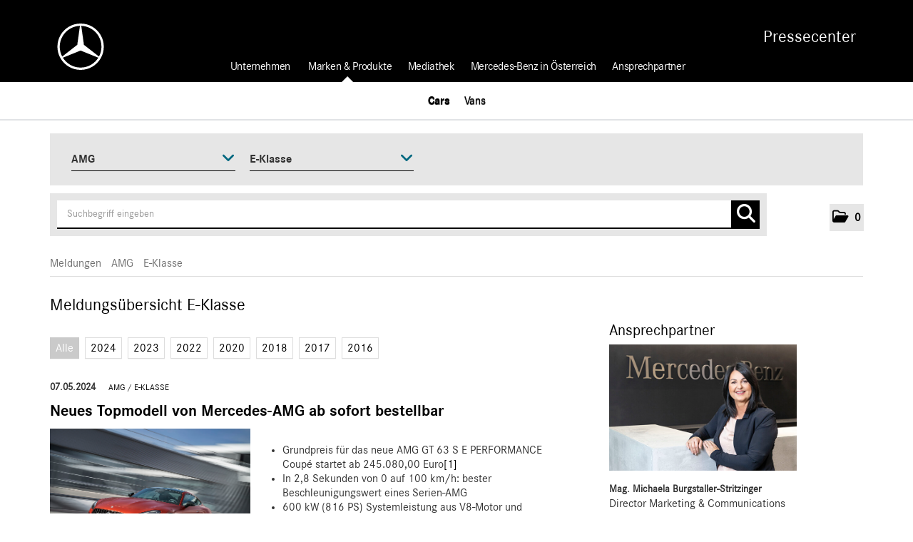

--- FILE ---
content_type: text/html; charset=utf-8
request_url: https://presse.mercedes-benz.at/News.aspx?menueid=10731
body_size: 49091
content:

<!DOCTYPE html>
<html lang="de">
<!-- BEGIN HEAD -->
<head id="header1"><meta charset="utf-8" /><title>
	Meldungsübersicht E-Klasse  - Mercedes-Benz Österreich
</title><meta content="width=device-width, initial-scale=1.0" name="viewport" /><meta id="metaDescription" name="description" content="Meldungsübersicht - E-Klasse . Mercedes-Benz Österreich Online Pressecenter" /><meta content="Mercedes Österreich" name="author" /><link id="canonicalLink" rel="canonical" href="https://presse.mercedes-benz.at/News.aspx?menueid=10731&amp;l=deutsch" /><meta name="robots" content="all" /><meta property="og:type" content="website" /><meta id="ogSitename" property="og:site_name" content="Mercedes-Benz Österreich" /><meta id="ogTitle" property="og:title" content="Meldungsübersicht E-Klasse  - Mercedes-Benz Österreich" /><meta id="ogURL" property="og:url" content="https://presse.mercedes-benz.at/News.aspx?menueid=10731&amp;l=deutsch" /><meta id="ogDescription" property="og:description" content="Meldungsübersicht - E-Klasse . Mercedes-Benz Österreich Online Pressecenter" /><meta id="ogImage" property="og:image" content="https://presse.mercedes-benz.at/assets/img/Logo_Social.png" /><meta id="ogImageWidth" property="og:image:width" content="600" /><meta name="twitter:card" content="summary_large_image" /><meta id="twitterSite" name="twitter:site" content="@" /><meta id="twitterCreator" name="twitter:creator" content="@" /><link href="assets/bootstrap/css/bootstrap.min.css" rel="stylesheet" /><link href="assets/bootstrap/css/bootstrap-responsive.min.css" rel="stylesheet" /><link href="assets/font-awesome/css/all.min.css" rel="stylesheet" /><link href="assets/css/style.css?v=16" rel="stylesheet" /><link href="assets/css/style_default.css?v=3" rel="stylesheet" /><link href="assets/css/style_responsive.css?v=1" rel="stylesheet" /><link href="assets/css/style_client.css?v=12" rel="stylesheet" /><link href="assets/fancybox/source/jquery.fancybox.css?v=2.1.7" rel="stylesheet" /><link href="assets/uniform-4.3/css/default.css" rel="stylesheet" /><link rel="icon" type="image/x-icon" href="assets/img/favicon.ico" /><link rel="apple-touch-icon" href="assets/img/apple-touch-icon.png" /><link rel="apple-touch-icon" sizes="72x72" href="assets/img/apple-touch-icon-72x72.png" /><link rel="apple-touch-icon" sizes="114x114" href="assets/img/apple-touch-icon-114x114.png" /><link rel="apple-touch-icon" sizes="144x144" href="assets/img/apple-touch-icon-144x144.png" /></head>
<!-- END HEAD -->
<!-- BEGIN BODY -->
<body id="htmlbody" class="fixed-top lang-deutsch">
    <form method="post" action="News1.aspx?menueid=10731&amp;l=deutsch" id="mainform">
<div class="aspNetHidden">
<input type="hidden" name="__EVENTTARGET" id="__EVENTTARGET" value="" />
<input type="hidden" name="__EVENTARGUMENT" id="__EVENTARGUMENT" value="" />
<input type="hidden" name="__VIEWSTATE" id="__VIEWSTATE" value="a7jH31UFSTy7AdQFjYrnumbTs7tHhp7D10PW9Y/NNqVcRwmrmndCv/di1vUWMEref1+STNsMODIiTmZg7cD73yEpstPfGi9kl+ZYHDV2tcxe1lk0XVfvdGEWmVSnomxSIMp33eFRZoNj1hc1XC9yZOK6831yCsd8U4K7HCZdmgm0lKCMG1C4SX/RvGp4cdzj6yZYs8EGDDlAM480yAvrWzew+L/u98Dr8GaL2hRRlvUyzpVaLf6t+l3Q+a36uhpiYDc0RuoHT028hoSskeSng2sKBfxalfEUNNABDZSu3+KFzxLejQ8LUc/BnMTXn5SjuKh/0AEZfXlggDQoLM9tGIOjqsuaK8sxJcBCzaoA/pqUxTxsN+0oolvRiXX+UoT3TvnVyLn6nkjYQaU4g1dTgao+65GbDDzxA0bRxz62+m0phv8JjSxOamv/7cZnC5aPXcdLFcqZ5Bp1kxHq2oA1JXfQDaJ8l0sSH11FcBIKQfQ+iYao9vXNKzvMJ7eOM9/SAaQIx4Q6ymc2oE0F+o5VImSXys39dGQ6dtIYFh2ahaqHu6Afa+mErqZiiZxDCmZ7MR1GnGup9QGxyA9NTWpwN/eydHS7eR4lFe+kZagWarBpb4fIz+HWevtgWGZ2P1JiNzZu9ktuyXaVXkxZDjY+uW9V3t9/+2gncS7RCjooN+YmbRzftF3/7N1xH1VeKtdFHUdYeF06GEjIOe6ipfA8tYl/97e9mY7RUrqasa+tX1WEEs9qkrRZLkL8o8NmSQsebRlLqwC0UGKAN9QmeKDw7jTAdx+E2eztglHnIv8WbrmmHpnJX5i+euYQ1kgJYakDqSShvCcfypH8b75Chfi+3jP9IVdtJh9RpiGNrfVhscwYG9jcQbDf+k0HFy7DHpz/jIvkym/Q/QqhxyPR0vjeAcpvURJwu8lO140EQyA+0wHYllrkb6A5o/uC8S8hxYHwvttxKm7f6mXvKTT/XABYmIEzLMJw+dlFGA0XnkzPo4qYe1xvrZh4X+wxF4RnGQ5JNmu/bZjbeov/E7F48iEOAwBepMnSERU5kycsmRPw2syuBhCo2nTQ6axlgTktfh1z+Z3iVaxWuuG7DzhZOqKlQmeKDn+MgHTsNp/cXPH13WMHu8CRxt64DO1uktJGql+nRYlK3kg5ndh6ImB/pGJf7gXc9QutqD//rTwSURn0saddCi7fkxwiqqVmWg7stQM+SASN7nhtRegunPLota2rl0nt/2IAJQi8N2s9W7kHNWax4pueLTrSRfH/NGTRkJq1vSLHRLrMTnDzTnHP8mea/6zznJODs30hV8LFxFiL6TH0QNZI5vPGvDvfQ6kTjIhEDdB6vgy74qWjQzSJl2tCJVxXdaU5bUEZPEks0BNZtCEve/kWQp58Cxkjkk5QRYIhgZmItkuEOSVt5CLfCHNtQLAr/wZ96GexeDmkQ4Avt7BomqoujTv563LHdAhK+bDAOWKjRbM1cgPrHyuDuJfghoJOFRUFVbkWi/2Va7PFizvJzJVuhNorJjGjhXMzM61cqy/s4OzkWSFBexsWOYIE6Y46Up3eyxpj84gi5zIudnml1HjYNgFaK6Csiz/[base64]/YQ9MuC/cwc+4caKYfxgKZmFtSTYpKpMNdQd6zuUvwvXXy8bGgcbgV9JetNk8irhy7r2NiuJ5vOBc9a6UOCT427tnDMzlcV6McZa+NAW/JynuJP+H31FsPVA7STTv7lcthw1ROGNdY9uYj6dLKr0o1iRdvzgRRNwx+7PqnlFR4zQDQfo4RQwOExs+67MAVr40HIbdhCgCEcwpfVmXmKdqwtikLtb7ImFoFPx17lNW/O8x1tmAC7luiGxZdH1nsCpK2azcuhZlL88Cqpl+Lw3JaSSHw726h/l96dNBILVJBd6HKY5KJof1DljMjUgoYP6NhVamuEbQIVtaEjxiy/LNCguewz2SkICoJ8YfbNvTjFJdT0p1h1pN0q0wTsKsLJ/[base64]/lIib6xABzW3xy398jYkNhPl/3ByTy8V3mIqFL1WyAA3KAMoZIIKx/CcgpZ2qzmorZZlMDrYtdgTLxqYvxGmnS4yWNMT4ADjhf6D+/Cw5KMrWsqnxbe01PkoT9/vu4RC1gpeLGoFzkEdf7xNwIL4CXzErzZ5FUDNJJ+EwIr2TLTgQGqdEVBJUHImCU0eborVScCTH1cnzL6gMuPR5HQNa8w1DXgYzzAey52a1w7GO6ju9m3+Tbd1Mt+uVoLAaRwXCBCCRpo309/kV67vgHH5TvDbGdjeNxuLWF7G8wGcECpEoGrUwDD4E3aM41vuR5ewyV1/bD4OElGiD/JxackqFDX+HhZ7Dl9h6/gCmrjOHz6csPv2rfu/cJrG+a0ERYkEbnXIo2OkCPP1xdDhZBdFW7zULI4/kNm1MuMKKvJyvAnGTvXU5ziyaPQawrhyb8i4cV/aoYIMpUzi7DkAzna6IP+9uFWpkKOQjtPr/+/x6KTO4gbneNYJnXyg3uZRiHSwfbAlPzctO1R9HkctR85egYGVXpV79XJGzLhte8ztOzMP8Qsgtaw8hx9Eq6qyUvMrp62i7L5vQY/4MtIRtm/g9YOlSWMDEpJLwOUX1pbMEczAC94HmccOJAot75ffIsWkoGkhMJcJWzq4RmT/TstXbkQaoMU6PpceyyPj3/hlJ2PVHhHHPCeF+Cbmk00CNR2FrU+OMTLhtLmEp18IwfRwBrYO7xn5aEvu5QoXIkbgh/GQjTA+WFF/1STsmJmyL3Om7YUtWPX1z6H3Gg+4APeNmgQiHFFcCQGSeX4VHzz9+zCFlHD44nV/SeNF2XFknGc02Cob8I0J4OMBHrWK8/4wnu05pinvE/Pwn9VbXJaGnKM1DY45mkCdz0htCvicvStLUVdx6LV42b2CHSmhUZa+dkjhRDcZNy8cL6Rmbg5/dnCpujMrVQWwZMxZFCZZzhfwdeulpwt1K5Kt27uQ3p3jc6Jmt88VrjCS7WjStFTsrIMBRVdfBh8BJk0baz0Xjnh2SuE3OEDGukzkw97+zLy4t8jKaZD1BwwxzSKpMayAivEMcksIKMvn3YC6crpw2rH3lmA1Cx0/1ig8Q4vXnb1qmtBe4j84wZO67dyoYp5V2F6S8DZ7Wr49wdCKChbkdUZFsnmbzHwQYLHzC4IA5Q//[base64]/7qI3dl0EfoK1JR1/Ylp7F4yHDSvc0E7TQgdfaem+Ak/uQ5XF4Gz4O1A/YCNGkNt15K3SwS4RtevW3WlaNGzLUIcKB4bTcGhgAY9NLpnD6IU9/g/ieQOmvxL0naAPaRIKmpD3X17jbS6YJmaqfjcF7kSgc/Tz9ycHXK47UW5QJ6Uw6/PKHfiLLbBioLrXEOkgqWj6g70grnR3pyL/Vk2oQDN0yUITbYrBrF8bSAv1gSoTY9958LnHqMuXHG62py1GfevoPg9WP1Vt9xl2YfVzcg4BOobozc0CuAV7jEfDqPPb0OtxmQjXQ1nOLx2UUtAHFYInsper2s7shnTWN9yz34YSkz4YT729ZrN2qK80w1of8nCKz93lXR3YN62E+zR0Y4pzlCxTsno0Wxw4/2hirtEkwFhq+BaqCC/6XaOmmXy71g1snyhJL4brfFPuR3y1qnoJgpkukEv+dStwn+AFjEvc6jux/z+NcLaWBlyj2NAqQgbgRKYqIM1/PmfKEDIi9R+v4KnyG+iPVU+xYrKnII1bMCBf7r44Uy4SFm7EdnE+2nG97Cw5wODsw6+3Srf6JbwBFcYHisuI/wBzsNWGltRsygv6aqytV0O7AtU5Lz9JFTcZeiIyyzOstKe8KIq499BGIqP9vioFINXT4auGctIv6qVVvxAPN0gvQHJv6Tm26eLoe2raE98Sfw3+iQxGt41R97XkKC1MGTEylPwF2MsolxcnQ91+Vtkaka/GL1Si2XVhGHcVWhLKDoBeor3703h4PGeRyRs0rusObZzf2/Van9JYMxWYqAADMuNV74gJfGwtMMgUw6fQ6q+88ORVPS/YqthN0GRgIEhBL/6LjKtv1t088WhqKVo9GRnXezI01GpN6Fj7ONKG2C+sHWG9U7xHmADk3gFTZEkHT+y/[base64]/u9wMg0ZuRHjNLSfPPbSNPTCwryE8y3+30K2uL/wdk7QRxSPoXsaletAinWnfbgo7KuE+pm/FYqXzPj6N8HNmr4CK1b6AgJQpOXeC833ozFIfb9625LhJHFjqOjWZaueQijyX6jTUZjMdO2kbDEUARyczmga9zG1OghF9QqdZodZLMYVGPQwR86SneRy8NasGRXf8RlaaQkq0m4XxAVFXZ8uCqD2+Be3hXbBMyB/OCleB2XML+ojhGB+ngyuBhYrpc3fW0/YbNX0cNnzt0NYIFpTODjrQmWV8S2of2FAMWtRDZIgodr3KqPgbvGGOc8OiGtZWtQbqH2trdOtzEHyosz6dbDC8XoDW3TJ1xNtcTL1NNg088HSoV9KCaq83l+fzfmFu89r+sy/baaS+E2onNm4cJKN5zuepmx9saCsaGpQUWuCQ2Ol7lyKH9oGRvmdMELCLi3WIuJRK+iaJLiD3p4XRz/yA44/YunV96w38oxJ5VYhuxEp+P86tOQT4i7PIm5BdmyMcZgsLbY/6+jhci/Q0jtgis4rE0EfNCQ4vWZj4B/yLXT6/OTtxdDkWv/1qYN53TZF7jYmdpvO6v0+5aSDgKUEG5NfDLaWA51LN6f0nj7mRUGtPNaJebxdMwwXgnZhA8UXAjzmql7mJyG8CXmEnMq7dCTsjTXm/mW3K4vvtOiBOzAiz6YwyUdDHs8qgqs0oM/jvKOWYBM3+8hChsRR9FjXDzg290MaKGkCJ1CtLYvG4db6Ci+2yaKto6v6uyRT85dgTIIv3jzBQVmob7vGunC7T1HyEg9snCR6QW0ZgRxsNAag4Js4Ck4Ngn34NzjhUI7K44t/Pl68qOoYwxSkpv+TQYZT8Ea8gu6kO9ztEDg91W89HZhiDDV3wn1yF2+v3LaAJCGx4/Kb3mg/4sgpWYITJvdb0iZ1Lg2dLc4xH1OMSAh7KBwebQ3atk457oJZxKNSDCyMZa2L9xejWBVZRyQ59mrvziwy+TuG4Q1vdX+qpm7djvOUgAUV0OIwlaEexH4u6cxqHiDgcU5D9FJ6brAC3nqpRS9n/sQYWbWvaWZw0Y9XANbEsfJVhpSRJESGzxflzShHSYAXRxiAkIQHVA1cyQC2E/umjtxDI0VVNl36rLMSZOEaoHsxNqc2bDQFxVWC5Oo7HYgfTXqkdsSsimmaK8z/47svGqsdEvCnuKRR8MbtK9Nu3Zm7xakIMzHEgA62dvR9f9OZvppoOOIzxSW5gA7GzCQ7PkKuUPjrj2CYy2EdGBZy1qjwHtc9Ngy1DvryOQ/3z/ZUbNQQmx1Eoe9RtMgOL8RgRN63XvA2SqE/qJuGFyQxXzDHT4cOHjTbaziS6+mQKnM+QYsLNOa9pR0T2/DzGWoeIs/ThkPeiRLYFfawD0YQUnZRPZsn4u0g//jI1oFU41eY+dLyWFK/1QXpYiqXfOrFbUfegXxIDSn1mOqAcGJIihGJoWmSbYvRM+zHhgTqjW9aVgQv11lyOfcf/o5zpQcLSrDzfCNbsb0/NLWotyVxWdVH87UXn1xM3W41g+fSbkuZRgYuBSA3PaXCLDUpCCab1qP5JbyUonDNtY8kZx4IUz6/t2yr1SuP2ujP5YaSV1SoY20CtTNPNmSSgBa7GdPTWoPdXqEVw2Q4yjiGtf+YHQSpUfNdGreDWr7oHytGh4e6/7NXlN/uCMctnifOBpMTn6+8CZ9B0PYt4gy/7++vCuQOKf+X7Ekv9h4lYO4+fTQMbz7MF8yqqs52ZhjKUTaqg0+azQcXhWSVKwcsGQAv92cxrDVytSpkRriIvj/ljkSKhjnIwpoln7zDM5ZZnTwdGeVBd0/nHBroTFK5RClmDG1bww9eIotxS6oF4462mjgvqt7rXloMwfYefoLmdXIPiXMpT/+BGCTn6XlLM9ogn5BrJVlHTY+S61kTnwhAUW7pHxTglHzM9HjQFNvMor3HX3cL2urEwZKwXDt/lcWP/yeIRLV5e/qRfNBmuR2ynr141JQrbM70xGPpWfCZXYWqAhe2QbfBIQ1fHbdIYyJhN+EKH8WBsctsPuymefyaiJw5BTM7byMKOzNjTygs2FKUJmUEtnVQziNvOXrLfUgepe6rN/T+l5cDvnpNbuCEyhflMCzV0Fx1xnO1LvJC1Xid1fom0mcQWESClkga4GXBBoqZ8QXKgparX6RgqSwdr9cz0Sl9Ge6ncJZNBtJBqxpupf2y07qLncD8LYVwbo+QGlJLCW/ilSQpmkKq30jGH5VfnZiTegwDwTPa324JeYKCT4yrYoFEfYAONhx7HZfGqQmNRUVd8H2Wucm8MyOi8trt3FlpSmE65yuOGHKByM61wkybBKlEHLFqrSoJY7MRw+/aEPss7H7G+Zy8wkM4D0+SCsFVsK1j1q510+DP+2Tz0cAgd+YGPiyXv3WydgTqCrnoTFxtIcOdX8N8Q/8RB8fKjA4nGF4/S1EiYY5Et3o8VICvWRe2PdU/thm9PqwQJan2bIFEzrFtHh6yR4xqDfXx0Vy3tD4q7b2HI6wcCmtmEe1oJb3k3uB7Kbko5f8hF/aPqOk8Bl8e6hQZRY1dqVwOVEoyEbAHSlt97wZAPWENbdE1gJ1RrZsDsvkgvdzA0ZTlqd6IZdOJit56mrf1cbIi9pWg549lbxu/USTseUXOrHMpkoApEyVVjBzL0h/cmJFxihIhtboMpuYZ780Vu/bBBvTKqGuAuqGfBmM0OYjd1PlWdhTUcbWgwIuT2y8aL8Lc8LJHFyqSDhlc6KEjV/0JM6S6zh6V5ho2z8oJf6P8AQ9bx7eC5GjMGkhIlHqQgDqlywsk6ip9Rj2UgrOFAYvJz0jybZnfUBFcS8uul6Wzuf3Xyr93nFmPsuuxLvAMtQvlSDUY4OVj7ok1YD+jykO6rvVIQa9Y8Lo/bZ8AfvS6yr+Ghqoa8AhBbgjWimFI55urV69IZh0iVFGp/UvFUBysf+eWBSZ7c9WuTm0MBq7OvrsoQ/1CsaP1N0TNZ4UtDFWBbk4gtg3u0wHyTOPiBfIM89vVC/u546ux8uWEqoblxSA9QTqCBI1pwA/4gFKcVqt7eqkLxltD+RPB6urfCZ3tAek0LgpiSPmWwvkkGkUOLtcGiD20tts65zN/18FZQQXF0dA2QFzV/62Rcu2ibV5kd4G9fArIt/gbTA+M/VltdNyzrMSOJgn7TcNfOF30JDu1EzgeCzVy8rpOjCfCb7uFZEmOSGVA0YY1c/JnyfOmkMooAogpf6BfAPmuKSCfS+z9QvOQquUVmsShMsDx7kFQ6phHTsGNrvAiKHopLz8I2TYYCKTW918s6OU3D3ZesdCIdXdqoT2e4nHyviDmG//IAd9gOKnPokFY4DK5w9nV1+lDRYaYRztCRudCVoBoyAR5lmrbD1/Mi8EXQvfSO6u8IefS+S3fMO7hg315oYNeQZvFOuW56w/+519BXyKItxoH2opIhvIknw1BuWnFEd2W4gq0Z2ynKH7U5+B70yC86K5kDBeIDrl7RDbQWNmjy2NCYsNqx5hVa7LgTGVX94KqkcuYqtw3ZB2Yo2qX++e+N7tY+aRpwaUQ+gKFXPPI5G9ZQS0g6T9HKsZmHWr8dAauEIHcuaouD307KFyi/+NeSzO7okSRtZt7YsGm77+8tWuXsNBRCgieoEfSO6E8Hhpjqv0jE1PjhLdzS1abN/Hu4HUKw6XOhCNHisk6JsogiTpNLoqhgfRaIJGcJzvLYksL86dt8lrPhVP/hL/8lekv3tLH/Hv58O9oL3zSnTpayzbSQaCdAlycKUwhpEPpqts6gMrblUzqT6l1ZOMqxIZRFkGqmHpuP00ri2Rd0NCAggE/NUzKYddC0gD9/2lkTdNJWSN0xAZkug74GSat71yw5lwTj078spea252jxtA/t2cuQIb+GqGBm3Wb/olH5uMXNb4hmDlaQB2oL5/0DbK4reQQ4bGb/Gt6Z6uSIz/1Ayk0KInxfyfBgENMyT0CvinISxRmZIlLxeteWXarjdTsKS5yWbuNt2gd9zpIod/Ir+bjEvh0v6AeyhIShDgqSKVKkqZuVMiNeiRq0Iat7KHEtwNQ31l/8ss8O2LsVloisCgCbAuE//tuMPOBhHddRUwb4gRtH//tBNnXYraKe0l22nZD5pXVabhd5o2XtPtBZLarr8wuESLNDZTo6uWTTTeVBsjDTlh6F06XTRmrsqpdFjz3js6iVt3+Aedj3njxik1rxKJrGo7qHeLLUxzoO4nD4BTZfY6tk6dd+FWP6q5bRhsxb4NLze7BQmevMU08nSdBHsnRRv5r2FdG/HA4O3/P5BBERxeXZS/poiQaYopsdBUd5slsbKIZACQ5YpyDS8uFrDTDuisalxTI2Qnicuy6QLy0XFpD+dIP7baa3CpNYmgih4yKFbkh6oUJeW82nXDesB28Qze2nrVz+zTFfvHFnKVPQ9etIcin7jlzr3h5yRO2b8fAx68CbmDrpVI7OqCiCjdukBK/Ju8hif4tE3CLjE8DS+uDxYDz00kFIzHPWzUafw4bxVhIfJvaPG4BSGPJ41qy2eWc5zjNEAZwitHw6V+qMnalBnxfJlL1kiufS4MF+WFzao4ZWX8mG4j/MUUZ5O7GGyb5q8N1qpThKyLDLMlZw3s0/XJyvfkvy2GmsAjBpFeSHfqfIk4Frmx7+KXjnWZYYeVPUp6nmDS8AOV5pSMj5r/jfWD7LzgO6UH84o3oMAszo/roOMmR/[base64]/xI660X0EU32tXmTnT6dMXc9UfPdv7nWxuZS7kvoornwP9U7COEJ8Il295QZPHvkhn/4JBdgTMUQMufbX+f+BIWjAdqrWCzeGVwDctkhswpx/l2Li69JUOxcZJLSmxLW5MYxbvTS/O2LPO8qPo3hkKxLZyWNs06WXB2tEtjokgNb+xMCQ7+9pSuVV1mPO/ANRQv1uVTCvB4e5AH+XRTjm1o+N+QCL4Vb3xyLnMUPrvPX0BMmzVtKFhGUiRqt0UHHLn+0zc56XVkH9ri6OPBvgz4MYQZdMKqQbP3vz4tZh8ZUdAivwA6u6qa4AqPFKTYMLSkA+OJIGnfmUG4r487eVSpJwiLLXTLZNTERTuIcNikdvMCzpUW/puyuQcI27m5x2moXrZjuPnh0gy9r+zCCEPp0BEJhNNSYFyhDLF8lmx5Y7nprA4eCgumrFPin2kxwmk8YB+O3oxIe3WU+pGx9FW3+ZQscTP/4N9K7zAhaT8Qqa/NcWFtpOjvuxHfUXeH9Wr5Pr7WRAHYtNa9j9464HnIA06uREb2HbpgRZLGdErP/s//H0qUC8CzQqCt8WJ/J9IFlWHRd4o45v+OdnPcXuUH/VpC2qaqT7QogxgXZholSF3y//MWWwvsWOylI8WDepoFJEoZ9VOudhrDyf734phkwv2KAWYjEHnxnLlbV7kaFZIfNakVVrS5ZGYIGp6B0pQ1ZnzBEyJ/OL7S5/vxFSPh8aU9+qmpqcdxeLos6xhqERQ6ytnG+tIwxaf3+oolYids9zE/qsUI1oOz06LTSwTGR/AoBryTk/D2KXhHFg8tukXv8WBsb2KGdecDoblLUosboatQo8Yo/hwV+j87TQC+L/gLTtKTZt51qa7Pn3q8P7dleKp/pP0hV6DSNKJwHP4ijgD0wqpD3iWMhHxRzzLQsQvajoFKNQKdnFhsVCnkeK5bMt9Y6htVCV8DfQrTd70zEqm8EtvoIyZvExB2x1IkKfObykUiicAWXl7SMuVKrDjVSOx43ENo/0hItAC5N7ncNNt+SD//mWj3vRXTyhsEGHiQ63Gu2FqvgzLhuaVHip7OxnGVRr1AFXrnwtrO5frt0mAWl+n1BAAJmi9hubxr3PEoj1CBDqFfR9mUjPTHHZ3mNCmnFYuk/BRJjaCVcgb8q7EqiilTuOjXIy0bK2VbJnd0IJTArnbQpL+t9GgLkuQmJBMLGRFDf4r+b5jEDiDtB7mK9t9GC4ydfjOpT7B+PJniOjVCudEUYlLGWlrfomaCzNUp4206r5xs3X+EwwToYAizyKLOG4w2oQ7/RhEd0t6AOc0lOZniTYe6E/6xfDUXbcYMvL6CC0WThtpFecDwrA4I8Zz7xoszgHK9xD2b4+nakB+wfu3jvWmLNEvi4hRmzzgx7fw1lJtqlU1t3eVgidjTPtuwVO2MorQ2AoiyEuVYgZBSbIr3DjOfd92ydqRNBX1c4VOjFgV+LKTV+bMWxP2koiWpfPTya5GyQJQBoGkVdb/JJMPcfc4nKn6QtgZ9UpqZ+Bx29iszIUuNVu7LlWeel+HBgUht7euO+23CXXJtC1NslZjE5VI8AYNbydPBqRy1eJeKRLpj9yjmq00EVJMcyFNbFY82QN7yGsRZil1ws8QLzUhX5FJPBs3G2viNOK3/ewS4wf/ZL5UZ5cGIVezvfMv7wfYcikF8saJRqo/2RYmgKUMcisdAJ9HRCXYJmG9MWcLZv7z+td5Lc0kuCh4zQm5nG3eqmQJaPMgLsuXCmDgYJjIpg3rgd0Y2Wh2FoLSbaU/6+rcmZBIb0zs+06BEN6Q8WvmKuDxy7RKrSaXzKSI2DVxwq/s8XpmwLpOFqR0yJ00QndxIAxvgNQ2jYdKkatk2qJSAvenDwTCEOnzCo2QxEQBaBfxKdMS0FHeZkekj/WcTbwDUTqWpuLhN3S2Kfl8sPGN0ZijJAKIpjAQiJc7OmyYh1zQcSeqkG4zPZ/vUb3RQS4HL/72D1Z8wIdnpcp8/FNpBpa+NA/cpSsjqiTvj1cS/qSjiW+Y+b9MfCiDPuUAp7mBRLoZ+EMDfpoYMiwXHJso0ifc++qt10ITOZbVoyOd8CsPeJPj7NFn+5CkzXpRNzeznMYVTvgf2u4B6DjhFK1SEyhHe84HHf96/Lm0vICyru7vduAU3z99jDZnuDgLpE8UQvErFmG6kehLBq8PYPAsiynKBNdMJGiSrrXhGMvSZ1z29WCkTq3TZH7k2MCgVazTcSK5bdtzvcyZ5olHaNueUVL64ecEPyDM/XFo+TTEdfXKYpybs94uS4Xy6v/dDN/30A4E0lZlMfJmktwl4phI2IUHfJRiHr2MEr2vB04qeHft+3Us3Eq+E23LPhs/1MNv6NroDm3lkldVbrS0H75TphxvJOQ1nM3A1xCZfPa3u7KLPVMmNDUWqCUOSSGZ6XLY65GoycCkCTI58G/8qm+YnVUwgyF40O2uj4sEX2Jvop9fLcref4BH9eUJTHq/c3b7DFmXs4PRVVt2IxCMR9Dp6SBmZn35/PZ9IaxIIW1HOk9QnjsyX5rqtwukkMM+O9DBl8X/Ilq/QV92wyyWwFEvYWLEyNml1Klo2+R1WlablY8GNS56mL3MJai/Cvot8RUYW4jAceBkgDa8agbUJ86bWxHXGkiGWNWSzegvXL2/ldi1pldOM1+33kcgFoAwLbW8VmkYX+nHRpv1bF2JmQmLlp8KaNxF+1LjxmwD1SzHPt8mWF9Oar7l2ARCMfphmT9gUdVrD39jl2hSjKoT6NkjofIWVsZydPPssnqLaS3G/SsBDxyz0+EaTtdVb4Ta5FArufZQ5jj93Hzeo6H9AyQsMWrxisj7LDCpnjCi0Y7IsJTCgZIZD5l1tgrd1b2A/1KqhmRVrQzCm+Pfu6FHPyTKT/tCpgOiGSOqGjF4d6N1lgSYEVakCh6zHdpQT+chIJckmnhCzVWIh+ink3nH4oeEa4tyIlGU5NjHeD4foguMcZ2++7JNClCH6MdMhIdose/0/[base64]/OwIsuQK/BOrgj3KKcqfV14tOjCcg5M09u2OtRy8WBcChaLABgvKc9iEUoFC6QR0dJ6EwQaXkf7Dv3782RGKFlOytJ8cnyZnejZ7Gl0FysHzME75dS9qugRATbfSp/Yu9Mli8dphwjDYyT1GkBSwgOlbqWKIh3Ch5yOepjY3qW0UoP7adSJCVbXGFXvOPqz3rPsJqMkxEhoj4LHiBhuq8OaTqllJ+jllGhSo0gvMs1RrqwIWa1/dvONSWYatGHRlCjjw9X/lWuU/[base64]/xjvDgD3IhnfOmuXoQ4pUC8hBlb95/00RrOtF72EtC5dDzqzQurKCLTqKSsXf+1DakeLSHO3ilFSs4gu3CeiyesjQXyx9FrwABiy3OMhoAFTgSCS+eekLJMLtgc6MfyVsuFqRQl/WWiGSE3aZN+BvVYnh+kS+FmaVLmOlMl3ZiuNUYP1n8eu2+dZyqB/KR61uBe0eYfHrvsbqcuomA7QhpxDOGce6X1p3noyg62CSLMsuZmAZGdxC4Hw2XRuxPXqkdPFYuNXV+Yik7J9lAmfs4XTh1QzlzZ9Rb3rJbjqmuOrIQKJEto6bHqO+THB+Fa2qj6mazNyKNfduD8SMyeYIWOn2ejsCL/08ypiLLZFTLdcyIxi0eradEbnashkZvkqykOOX1ipCi98tOe5P6B3tzi8ZMX1i/sYWJRJ7R2WSe1/+YBfGwnkITeMrziVmGH2Dw8kN0Yjb9WPqYIZLXIhwZnoyly9wX+FDdGvHWq5tYHHGAF1cq8XaimimwbyWK1lP9QjtaJo4avAgAOul/Px8doMM/CVJcv44WZZMPaaVY3qGs3fgSRfy+Wdti0gLn9LtqJx9unUlHypSIMA/UoUcBHJTPAbgum6b284K8VXmkU8HX5PeumjtmUJSdBetBMw6KxaTSjC2o/hcUBPURMCcdoYWmYEvvCWEhdvpYkUXV25at17dusOTEne1Jtj9j5FGaz4Tv9BPBMRYM4RBA806st1sciC2YruoG6X8UeK93gN0ZcErpDeyWpX8zlw5mGijmuS1H+/0Hgj6ZcaZmRTFhA8JyiLr8S8kCj2Gd1Ae4sGdCEhLrkSix1BvpVbqq+ryK2f5NELLr3mr0jPhBzqi+TdUkKXe9uL338UlgP+7EwhJHVOfMQP8wwf8LV1KaH/4AKl4NaKz23cJzj0x9SkDwBsIwMaeYsxfKDXfqboDwsylro1FAMYahKabkOBMWTkY86VDtfXJ59LxFQLYFbOvPY2KjyYxry6l4Mso6L5N/LyKyWblgnDw6M+h02Xfq1D/rnigSJ0/WBC1i3yue9QBVdssmoCel/fRdodMoGHOO3ak0jXl3c5xIWOPwVR14CXCLBY5FAxRJlN6r0vORDoVZUUldLzCjvN5tSXxW0LqMacl7Q0RLQOWyKnOuwrUoYZWDaDQUEUk7s4ya9LJSLeRS3cUCb+uVePIF4FMdllw5O5bWmJifrcYFO+HLsB1FVa/AB34XAtc5jSlG2B7AAuKe9LyzoqefctE10jTLQ+cATTg8hKSVnLibfhtTDvdD7Uy/JPo8dQnOs829WGjRrOtFp5PxC9JHlJNCSsxjxbHcSQIv9Cf+D9Vp6MWiIk3a7s6QFQfnVvQ4Ht4/kXlTFQMiAF721ubQHEIVAToVKe+G4WhRFBNYyHTB14S/QK81smKOw1T3oQ3Ze/U4QW1tDwABEdT7BGhxzH7jLjNo41kzov9Tk9lSMNTOJd2qTCQ46qQ0vSIZ6gdSuFeh0RqjdI+U/Ctf6mA2CGT7G5OYpF+lfp1jXDPUmrbbXtTZ9Be6/E6XsXW0y90aeAn3yBhtGxcVqohBddcfiWmrVMKdDJM2/0EGANa7JDapoMc+QCMOUKc0XgiY0OZKWs8PTB3o/Yy6iuMvQz79uoXpd/1C95u/KFj4ykSM5G7T2XYmei/rjBmggcCRbLYlqdO0Y83AWzkihsbrothi1rnEbAOdhvoUIPLy9gcDoWpmaW58hJ8IywULVjZI3djJaqZc+YFJmihXcm82dRO65dp5Ng4gAGGimumDi6heAAgsN5N3cCJWZa5ZhodFe0kyb2cV//zTTG8zsQ9AybC9PuP/V8nZcL6xDhXOU9+iXZteZRmWUa0D/POAM79BI/66u6Sy1ZCIiDJi8XWA28daI0Ey9RrbPDHW9c2y3w6kPfYI6gDSA6sW87Owk8EXbsv+iW8YPy0uvr1HeQufOsSDczhA1OaregYdQ/tn0W0nPjtgM67myQox7eZQ8pTpQ5yFIbW0QoCYziCDjzE4Po+/+OlqUay7sZSw/T8gkjrMIUcZQkCTXrShfexQ/XYNX+WAdwQ9Brw1ZtSkHyLqQ0HcGhK0BZSVvnxHuPX3jtOzKyTIX/JUEu4qjJqV6Gisu42Oithzp7UGpnPNH7clnEKbc3IsLMPPoKJW1NvGA75TYyo5rNdftM1GhSNyuUv3+6iACAHyUVLrK+L2iJGwUq7bxHjxMv1HWk2xwW3j7aQfcB+Tsd5P3m0GM8kQQVOpXkXYHki6hAAK6ElMGbNHUJean9T7g/Sa+wID/MEKZzCFMpfiVlTTxaaMZjobXRLvuMviGSeTuLNQ9y0OUUWplbnk5S8/E0V7ANd1hJ7mQbtQQInBaJYhDGi0PqxnDOEVhWSp8U6YNOkYe8qzyeZ7BQveXTB07TirLLHNJa+c7sqp/Bpy7sY79WeKTEmimFM3rvJ48cLECY0tZVf8oiJA1lgHRRehIdeS34bNzCGf+1RBp3FrAkwmTOUPBaQGHvJ7AUavuk55VdqUYtSspMofZfGbvUZd/yZq+wIhvsGqx+ziwUoALRGcovJ13v4bJRu34vVTZfsx/[base64]/1rpO7WXXR2MxbUYFSBs9lg9GJnPshGsackALl8gah9ASYt+Bwb20aIm/LGuS7fc2INkaFUSnxChA25M9U9UTiUU9RpPjthWRs53fYK858M3t53k8EfA8mysO8wMLiKTJibVQTWnljMNaFD8o0ibnASNWHKNPF65vR6H3Jx76JDxHqLkFt/GYYIK4NEz1ovdSOGor9HSTxVL8QsA4NCi9LJiVJgw3ToL8GG5LM3AL5O4CX+tJMotmnt/7Q2GYcekNH0ArgSyfEGyZ9ja3UoEKijR3ILrvdaO8Rn280OP8nB0s8NgeU1bsaSP20OWhlkwz7/tfpgrJNksN5S7cAsCO/qYKGmVB/z+CIV5J7r2WcjvqLcFEoiMyFODzuDCWPsPIRIMe4SBiEAsHLbwCl0JhldNOK9GYMsfLT0q4xitRaA5qPW+XZcOP50XzxStnfYh0+sRFvXwcJFTSTzTXdqCdbPTIlMr9hnS2jh8ihx7zPafzcLgJ+3myrQ4cyWZjqBjn3PjaUoo88NkBuA1qGf3YJbekK5Qb+Mgk7/NRIW/tXbWFd7ht7+1J3vVkSUNcQsABQhj2+zHgRae0E6o2MeeMgnodO4QLhL8MSL9x/wqusMwoDDndoN+P4U39mzan/m+2uv/JmCnLZVDSSWBaXZI6ZZmPaT7eES54JWfjfsdM0tDpjsvmcHnOpruChe6LJ5v6fvNjaMohRxgkowUKqnM5CDGiW0Xx8MHUQKRvf16CW3D6k096HVc0kcpGXtRZ1ekigGzdW5sITdcx8k44xqkbq1FKcL0y58OxphHO5YsM+AQBKRBdPMpI7tqTLWMwZtr7Z/xUitU9emZXDETIO+n5gPDjT5Vf8XBcDGip9tuClxNXMNaZCEYB2BtxO1hmjo5MbiAFk/wnTTfQVbx9ki8EOp7N/Hn73bwoAqByAg4N5yWId1rRMdWL0F0AhNNHuVuflsKKwYIzRtAqXEOLuKa4/xCmU3DrysnYbjvMKu0hSzyE7LsA4yS3aKBMS+OLvI8eQt+AVoDEyCv9f7/ZosIzxBs+73O6ULYDkM5lcaQtb4BLOA9EKoA0jL5YMN2qfJe1ELIN0v/ZoghxtaXhPB7Q7FuaImQLWMUWVeArW/1cFlxYboplzBU55dGi+oyP6Qm+lYGBWDsuJHLVGKa+6pIIAwnjnNspEH/[base64]/4boF5JEefOZKPPxbh6L2OPhdMO7iNl4emSfZewYUFFTZ0k4Wm9U+rlcoflfPyyytE0J5B5CC/MDFsIqaBxm9b8kD5qW3j8KijaugDjxKYMteftZOKZFHEgkfc5UitPq6nuJcCzAMFzkS7bEIX63stuQoJm3xAE/wypXTpTyzl8z9eSJLJMKVXl8U7mPhp+UcKMXHzDNHP3H126kC5yTLxE6WLljbWJ3ovteaCexF3yeFnZfomrTy5qhWKOY9Ze0vvAkWAsQtW3Y/+N08xOhTTXey45qnHoNU06RHDPnKSn57uNDbUauUeVA3NCU5gkXUFOzN5fMcFA5jVTL+qa/KCAk8iWpl/drhdkN+XGD0fSCQWXh4YIllTMCgQC/[base64]/EPAHOrDNiHspQlkJ8z6TnnI624pwLSyHSgtzxZqJIZiZAtfrk2QAecgv60/UJjTSudtRHzgfAvQ1Nm03FRO00nHgVSg/dik7G8cBA4/y0briPIOmPVmgikFDEQWRqeqeMC4a39/24Ot6kTQ/NBlAjDBrBtQGsMn9jPkGBndtMzA5TGUBckDdz1kS7Tvh2Rtow9IGLauttFYdiD1XuMBY1yaXGv0q7xUYwHMrK5sy1zHx7MNPyZVA+kaxrirkHK7UvfL8i8pWBcaM9sPbJBnE5jDTvjLjS0Z4q15Wx71vMU+xfybz0YPd25C5G362QTutofm1Jk0xKvmXHdt/Y6mhhngh14kiK9bvZmycq1Zj1O7U2f91HdTjIPO912FFj++6IHSGIkzXydb3AhHzKxGBrmsW3DN5ZNN7TtLfBIxwOPe3tb+RHgAuJgMeNX/HOw/hp3rkQS3EV0ENa7yO84ya7PQLRTs5WUJtEJOizDXJMMx0ZXrKuyXDcGkY+vgYV0x61pkKZ575A+TLFKEH2m7c47sYyqdiN3PMc6zKEXAB1y0TQXPa+IyU4gP2J92uiYyHYTwJRnr1Cb5u0Lkm/[base64]/wCkGIXJB0gt+jr53/9quFr//rNPzF+YhIwFh6CQhyGMV4QbOYLe1Gw2Y98VbbWPKusEZyNeonctK2sDCjJQ4/7NfyJdTXhKU/Qfa2piSNd3I5z3kAY4IMtZqV3xaXKlc2U9b5bx7wbMFd+AdA1VjXSJ0iok6E+I3bl6Loa2Isc8eFa7NSzDtBYz8Z9gyMziSvAEb25h/IG9sqvxq8NvFcUnpxkfOzZzM9N3XF7L6YnezhMsJrndomYK+iav/6bqs7vHy58ghOQroyoB2+6JC+FSkRE6ZKPTKrz1/Ot6IZxFxAiKG3XzMR9pomvNB9X3s/seD1BsVTIU0rwiC6OhZsZxlP42NC48zB0yCKx87eTMGY2VaH6rewlDcCL4wH/RUoSUn560JwE5pi6Gobxyf4Swt3XljjXP2OksiDn5FCwIeE1PuI83OMKLR1Ixsb+PlpEuNYS856b/K5Sxi2iC8zjxtdALHPEh7qm+j8ZofmhAo5sy9ISS9XlUMDsqImMYMm7tZk87nJNNBFXh36MG+t/XvOhrsd8xEHKH+HaQn6oyoIaNX5PESvKF0L7gTlPz/cWVU1R5nga+0erdYbiY9tev63cxcwzEpIZgu+8Ysm8XLqCE/3dtwSYzEiwSJolfWsDRF2rTlMPpSxRpKmlP2AnmUMLmFGGkFMvekyWfzsNu2WfmfGZWwzY3fRWwdJD+wZGCqmVgXZtAUUn+xn7br2erhZbXATJeOsClLrzkARk/hDmfbQTEdk8eDRc9gIM/+riVU8R2cPsN2WiGz+l/0MVEVuIOTCVZXJOvEnIlpEiDw0OM8fwvhfJtZUIBrlgBjdhlV5Npn8vy8lZlQMbQ3DnmcGGK6lBi9SbDC62GwSuhy09u5T2wsaEH2rQ8kMct6aT6/p56d2L6NNOuAR6wad/KOkBmO24p5WLgkuOuf56iXE1o/ioq6+s/fq0Tn+QImrERGhkWpaojnqE5Vrka/Tc57u8rykyZd3aqE/vbkuGJGsVat5XjDUFJ5HQKQVSiqyLZ3dEzBmHP4alOFpOobUH1jFBSV4n+RMTUa5Z1Bir9SI9BoMHnVsLL44J/azS2Us4cLlA58mxlrpdAGBplNZfZ9adTYN0UZHwMh4YAag7KMRG89Ch8vQuwqJsRdFINYrQn7qqdE4CjpEdI3ZAMYvV8RwBTvDqYvsyjtvFYESElj/sDwfevfH383pjI8WuvYy0YNsQKjI57B5kbSPL1l5DyTWJm/YYDl7ln+jMeTds4lMwbu15ScbxZ5Ownl7fl5ISl0gGSH4OM7E6glsQBzA2N2ysNHw4OOeNBFDof2nlQslc4Lgjdx2KHdmOjdFYi7DBz5GzfMnxz7j+6tPAGGnqJ2DIJmd3SG6/REX/8pAvC8MIVuhoKZgfL1rePCZ4Brrx5qDCzoEa+ngJhWGaay/[base64]/Sww4jN7hiCLYdNQ9ZGemlLBBxuRupisozo1gx1WIDHq53M1e9m19XqDhBLg94gkKRAD9k/c1dOFNx2KuDngAf4klrTnTp2GystVsG3QbjxBjXfxme67sQEVRZisov39AJg/SuJC9jyZegVVxGB601UhtthWDAXGh2QhTM0RJv6t5WtHnPpC7a1gawl8hbvZ96ZF3dsL9AuicNqsIIgROStArHP6Pp4P+9Mpa4LlOP3y63EvKc4VBAL0YP3Rbxmzjb//e8VC2FBovk6XcebQgHNNgfLtIarj5wfE5F1NQZihidrMOcNrTjeRhd9GVM/fdusv2PjSfnW/[base64]/vu6T7fEEtIqPTav6y9FdtiUakXveRcNyQLNlOMfM0AwrLUtaSKNt0NwQOKcavoTBUYeBMRAbuTmAtuuSdWd4HTMoGiK8DNKbL6Uzji9C1FcUkQKbfThxM8USH8rGbMhoL9qgPwf5z4V7dl9oTU/h3pwPi/l52S9uKsxBD83NjPDWwsQHBUYoDdyBcrP0lYTdCQhVNtT909oXnV16LLlLBA3revRaNL9oEi29LnCo8SSdbF7iu7U5Q8Awco3XLxwIjr9SoqyNsyi1G+6lTxQ95AKopeT/ohRE7qyjok6t3Boh/ecYvmNAH1/RxL7sYIROl9ng/zvsDQ7SyL4qOyrAYOmFm/1PeiJawdcMXe4+2LbQzQ1VnD3tsTAi7LjMP1S0Ju1EEkZsAgEBU9VWeKEf4daRZqQ/LGtKc91UjQceX7Fy4jsE9LGIvG6pghqUAPt4kYkLjBtA/3euALjhucL4KpC5MnOtyV8SJkaIOCapM5XXjb+z5FSH8Sd6lV9NKpxq5Vf+qeN/8DKULbPtMokXw7J37sfcu1EfdEUGiuQ5afpDkI2/WnNup5kjrogFf6+YE28Ec7DTTte1GrUgtlDt8PNuodNHSLGCDgAgWUWUg02Jq2EH8MGtmwsosEX3CsN880jFZG6BV5eff9QnuWUdnoV/ihH/j8bX0wiLta/LMzJ31yJu1J82Ar9Jb5WsDU3ErFd2Gk2cyyhT7essMGXXxvkeGvA8br/phJ9L95ShQDhysnxS6eAHi0lG1Sa34V5x8BMqHmuXOOCx3YlKFN4VQsxn5KXpKxDOx7z1ZzsBA+Af6IXs7GFyhkRjHUVoAu5v6T6qR3XGmzKB6n6OdQakeaD03mulbhhXl2hz/0NOuhQrkndXmhtt+Ni2w6vuvRFwfrEEDAnSVjvMs6j8gGwfrB55TAmNO5Gdtq1jK2kkzfDqwXOdPeUPVxN7GfXqt1ibYp+FiM4CC0FnVmhC74LmXqpdQnXLf1tSWNos4iPYJkx3oZ3Hk95qRAwLNwGgHDLT032y7B6FxnxIxaGws8UkjvtcCuLWOTkxo/TKabq3uJSFLLG68iVaQzUwCRINaLApvXsFurPNuwbtGJ6cgCf4SyHdI5SGZmKdaIeZYMPsH7TXNQ+5ZsSrYMHhl9D3Z0sDfvi0ZeCLclFMkmDk6X68LcZYCEOIn1vYJbAL0F8k6YPV0dNayVxdC32zT7msJ4puVLJfKE/ukLXSNOC7jmIObJeLELp5+mkNrUrrosLOre85Y61zJ49F6CRPILQhai+b+0xYf+NDxIRidiXtxOkFE7JjUbweAfhf4QkSCbcWsOUfEF01Row5KLyOdJYlW9og9LJ621ISV/TrcV6hBVFbaRHw/RpD223EwSxvrD3YM8RavscHJ7agrAPH+5TNjFcNKzOdZLzQe7qOV7a1MGdOA+gy/GuO/d9FIkRc5SvcX0U2DjyT9Gv5OOqzVPPnC7VYgPBQPV5orKq8cPt9bTiu2x8yuiMSE2AwOYjq3yXC6K5+y7cX1M2FnxYwBqeRWo2xmauzE7OqeRVS601/8Egp+R1EekM867U/CQnMnEpgC9aQKQegLhl9Y2ghMhGtcMnCLpruwosCEPCJ5bpYuoQftL1CEo5r8PgZoDZ6ZEfwd1Ted2jeYX0+Ut1zYSzkCtYbQy5axGAnTuDCtz6pb5FUZxHPbabv6b7K6jayJHGArirEw/[base64]/+PukTGq7SeIWyNf3mL1A/aTZ53LsrQ2AAKYVbZqWyVpx7IYeWjVrwo98WkDuz9KnWs29HqZ2FiQVCrJHTb+oKnliOSeBybeKjo8sTBDapyEwmt4T1Z03eFYVm3BwUFBM2cJWqbPb7nPMDyaMunVnYegBP1R4WQ6UyIH+O1l3oBxK8OimYY2s/z/kB9HJteW774gJxiAdQ+XEPcfmTy4+dPBz6Q3jWU/3ig72bQORUkoA7pytrl/L9JwEXA7oJ1r9QjQqKbXNTWOezraYA7cXkzOoc4JoytomNseBURySpkzpJbvWDqZpgLGzaqUqITstWXQ1/+pXUMQqQ8CnCfcyOeGP4eMhY/oldHrQqxrh4AVa2DAXvJlJi5EzkArchqM2ZF5385V6l+quUsHCxVccLD1oLfOrNvG+OG3+s8Hijczf/ToRfIab1ZHF0gRu3KNdLbV2Sah+BIfosxIAMpQ06cqW2gzTs2wJEmrq4ESLlAPIw5Hnz5HVw7ChJpUMQJxb4erS4s5AbAqiMfsqYhIiZztMLMwzx6fr8PEPiPEwNlXary94cLrx/aS6XbT1g6iU9PA+xjspInMSp51tJm4wI7m2XMY4q9sXWi1YvzmFxa8+SXy0GTDZY8lxJgOSs7TUPns53rtv/ZRhOIlqgXdrryfUscz3w+Q0A83KRO/xB3cIhy4SN1ZpLcEq4vjQ5Vsid3ATWUffWyaW+4suoBUF/CjCUBSD5uDHWpFJcdygdhD+XlbEcqnRHpGsGd2ZGLvKh1rnQ/[base64]/SpQzxBltjpAmy0DS7U+DdYaPQ4ZJrQiE3G6F56T7+8kBZxYfKFwSjePuuYypUThvk5mlD8LvFJITlXnwy3rL9oC1ajK6JE708seIwd2q40DaVYHKKyWWMyJx7tHomjttZc1mDAMen4z5Wp8XRY71wWYnRRH/0IYjTcfJPwizcruO8ApJeTf5uAQsfk2i0itS6UYKu/bRXRNuLsyylKYtmWg2lNvHhVtABQQepLmcDo3OpXAXB2+eaIxnFCyVMXiY4qhvmJ+HRgRKJTRK9fCFkZwT3Hy05Qd08YKxWYThTUQY4SX1R8MaaFk3VP9Qmyqeoznb82gAjF3iHPhTQ0mmNWNUnK/slKe4k2fCX8gIF/twM4KUcaMCoaYf07YCFIjWslrkFeg6ZELIUEasuIeE9oy6/hQ1/vzliDA25UMGU4UUivhSlxRZKJZFrQqPhtlwdr1p5MgNidHhfuEo0QTNcANo/gOtv6P6N2ZZV19TcuM9k6L6lAXB5fuwCskA9M7q9W0zllTa0oD/ZsYguOCwcHyjSm1E9ccnJhkpEzF+/XZg8EollSl8iSJCWW90FG6kxi4mHzDemyL3LFAdQrenF0bHbQosgfuHYaIbUyePT/x83d4W6zGiubJVgm3saeR9mjDezySGFkQo5JjJvn8Tt36QsdfaIYakQP8jIohZk14lLQ9D2khUSznDflCWSWTa26mFVp1Qt+YZFue8KdpMPehmxLYmxIxKu2XV8zYSU25Cf8cDW/EF5BmKusDmyVjUuf5eF14n9zgu/[base64]/C1gxmtOBdNz9BkUPkeeJmU/+GQk8KV7+y1P5ZllQJ0g+f+eCTbhOL60VLdAQyVIvIuvn6XkP9xNEl2R8STbIbbBN7tAHDien74220x/SQt7GeXBx4qNoZ69KkmrhsHUnFUVfcygOsHrjRD6dx2nuKPBTJZO5+xRuwjRueAe5gWZ1uwqkOY8taxHgMdTNr574sJg7yj5ItcsyHWyqg/qw4l3duaQwxgKzUE95xNfVEJnUK8Z/I2Gb1jhuCxkZCF9xOjG8/d6kcNpTp4tu/ykyVejhECReoRal5PhSZee1sIKRVS5I0P6L4z5FSEUCHCjL7bJoXGm9koIjRkCvacsoYEaerf/E3aG1EYsbYnPaMu9FRE/z81UnZ8t/Ra+wueXinf8Y1bEj9MVAI2obPvhkP58/YaV2V/s41rTTOqiylOzWMEGW5fZN1c9vM9BxKUH2QRsjhqOFEEsgFxJ6/ZY6YTh5f4/[base64]/AhFU3d+izSj9N/jCTmbbx28y33dzIkgx+NFY8xB2ybVl8pOkLkTVIimyHw67oVflIhl4NBZyJ9MffK+OKkmvczIkjlRCMGXwjAwjKTYtH13PVHHhXxoxGvQ3vdBga74qJbp8CtMv/4iqz11lD5Ghh1Eq7/zZKt8sfeoAXiN3ftcD+eGPIQ65i3dYFOb//R4c1h4jWyyFJ63Yv668VV8wKZWdI8t7iv7e7c1/DttSBQVkmPMw1SDhUCV0Oewm+K1h+vMxpPTS2rTgIXSpsd+kJM/nBPNwewNcwx3YDbrW/bCfD2sjKa2YiMb48rs/3NjAP8F+KJ+g3A/nNWLo2RKbgnBEbNygDi/SjRJ5c9oO9K4Ke0NLk2CChUW3lV3NU5Io/ASd4kAgxG8K1HPFBhTOY6YTR/R8eiQw9bHtpPOx6iKYibWuYsy2SaFvzUuCQImVG58vZdgXHp34kSaRIfNWKx86K7pcD9BkpxLtc0LAFI5p9odnNVMKevp8eavOjTs8bwzS9NTAi6eTlwe6TactivTHMJdAidsQ1s/kaErFUirKvuLQNCEXb306qbWZp1TTEBsER8+4iHajlydnEomj1KcFyk8u79B1SX5m8dq0hApvQsDPNGGykzctz17QF4DJohTnaaa687+ZF+8RCzpCSFdhbn1pkxj7jbQwledLiZPvJ4VmSe/ys/8D4W6JXgPmwsKBnVVZK9NAEyWnqazEPF4mIXvcFyCqVHBh4YJxFTyD5YmM64WjG9rxjVJD7k/S7aKvdrLBHu++fy8ol8W4A+IC+U5pVZk=" />
</div>

<script type="text/javascript">
//<![CDATA[
var theForm = document.forms['mainform'];
if (!theForm) {
    theForm = document.mainform;
}
function __doPostBack(eventTarget, eventArgument) {
    if (!theForm.onsubmit || (theForm.onsubmit() != false)) {
        theForm.__EVENTTARGET.value = eventTarget;
        theForm.__EVENTARGUMENT.value = eventArgument;
        theForm.submit();
    }
}
//]]>
</script>


<div class="aspNetHidden">

	<input type="hidden" name="__VIEWSTATEGENERATOR" id="__VIEWSTATEGENERATOR" value="7ADE62A5" />
	<input type="hidden" name="__EVENTVALIDATION" id="__EVENTVALIDATION" value="22jDngUD+M9xyI4OzCaFS2bT3OoxYxhuFxeHXRmwOWsswgNPWyontlATexGxWSyWXiLbCZFppeCiCFfbaKQbJfhcL7N078K6T/ihqVk/9PUeixMItBY6F0RxQ9KkeIQYnwV9REb4Tyt/U77K8PYA0a4g3vQ3c8VeMQxutbpjEPg=" />
</div>
    <!-- PAGE WRAPPER BEGINN -->
    <div class="page-wrapper">
        <!-- BEGIN HEADER -->
        <div id="header" class="navbar navbar-inverse navbar-fixed-top" role="navigation" aria-label="Primary">
            <!-- BEGIN TOP NAVIGATION BAR -->
            <div class="navbar-inner">
                <div class="container-fluid">
                    <div class="logo-container">
                        <!-- BEGIN LOGO -->
                        <a class="brand" href="News.aspx" aria-label="Home">
                            <img src="assets/img/MB-star_n_2D_3Cweb.svg" alt="Mercedes-Benz Österreich" />
						</a>
                        <!-- END LOGO -->
                    </div>
                    <div class="sub-title">
                        Pressecenter
                    </div>
                    <div class="suche-user-container full-width">
                        <div class="container-fluid top-row">
                            <div class="row-fluid">
                                
<div class="suchfeld hidden-phone">
    <!--<form class="navbar-search ">-->
    <div id="Search_Top1_P_Quick_Search" class="search-input-icon" onkeypress="javascript:return WebForm_FireDefaultButton(event, &#39;Search_Top1_LB_Search&#39;)">
	
        <input name="ctl00$Search_Top1$quick_search" type="text" id="quick_search" class="search-query dropdown-toggle" data-toggle="dropdown" placeholder="Suchbegriff eingeben" aria-label="Suchbegriff eingeben" />
                
        <a id="Search_Top1_LB_Search" aria-label="Suche starten" href="javascript:__doPostBack(&#39;ctl00$Search_Top1$LB_Search&#39;,&#39;&#39;)">
            <i class="fas fa-search"></i>
        </a>
    
</div>
    <!--</form>-->
</div>

                                
<div class="user-data">
    <!-- BEGIN RESPONSIVE MENU TOGGLER -->
    <a href="#" class="btn btn-navbar collapsed" id="main_menu_trigger" data-toggle="collapse" data-target=".nav-collapse" aria-label="Menü öffnen"><span class="fa fa-bars"></span><span class="arrow"></span></a>
    <!-- END RESPONSIVE MENU TOGGLER -->
    <!-- BEGIN TOP NAVIGATION MENU -->
    <ul class="nav pull-right" id="top_menu">
        <li id="header_notification_bar" class="dropdown lightbox-empty">
            <a id="lightbox_dropdown" href="#" class="dropdown-toggle" data-toggle="dropdown" role="button" aria-label="Lightbox" aria-haspopup="true">
                <i class="fa fa-folder-open dd-icon"></i>
                <span class="label label-info label-info-custom">&nbsp;0</span>
            </a>
            <ul class="dropdown-menu dropdown-menu-custom extended notification wk" role="listbox" aria-labelledby="lightbox_dropdown">
                <li class="header">
                    0 Dateien in der Lightbox</li>
                
                
                
            </ul>
        </li>
        <li class="divider-vertical hidden-phone hidden-tablet"></li>
        <li class="dropdown hide"><a href="#" class="dropdown-toggle" data-toggle="dropdown">
            <div class="lang-short">
                DE</div>
            <b class="caret"></b></a>
            
                    <ul class="dropdown-menu" role="listbox" aria-labelledby="languages_dropdown">
                
                    <li role="option" aria-selected='true'>
                        <a id="Meta1_R_Languages_LB_ChangeLanguage_0" href="javascript:__doPostBack(&#39;ctl00$Meta1$R_Languages$ctl01$LB_ChangeLanguage&#39;,&#39;&#39;)">Deutsch</a>
                    </li>
                
                    </ul>
                
        </li>
        
    </ul>
</div>
<script type="text/javascript">
    function agbClick() {
        $('#lightbox_dropdown').trigger('click');
    }
    function redirect() {
        if (!window.location.hash) {
            window.location.href = window.location.href;
        } else {
            //This will also send post, could cause problems with WebForm
            window.location.reload();
        }
    }
</script>

                            </div>
                        </div>
                    </div>
                </div>
            </div>
            <!-- END TOP NAVIGATION BAR -->
        </div>
        <!-- END HEADER -->
		<!-- BEGIN SIDEBAR -->
            <div id="sidebar" class="nav-collapse collapse" role="navigation" aria-label="Secondary">
                
<!-- BEGIN SIDEBAR MENU -->
<ul>
    <li class="has-sub active open"><a href="News.aspx?l=deutsch" class=""><i class="fa fa-edit"></i>
        Meldungen
        <span class="arrow"></span></a>
        
                <ul class="sub">
            
                <li class="  ">
					<div class="item-wrap">
						<a class="" href="News.aspx?menueid=9661">
							Unternehmen
							
						</a>
					</div>
                    
                </li>
            
                <li class="sub-has-sub active open">
					<div class="item-wrap">
						<a class="" href="News.aspx?menueid=10013">
							Marken & Produkte
							<span class="arrow"></span>
						</a>
					</div>
                    
                            <ul class="subsub">
                        
                            <li class="sub-has-sub active open"><a class="" href="News.aspx?menueid=10014">
                                Cars
                                <span class="arrow"></span>
                            </a>
                                <div class="subsubsub-wrapper">
								<div class="dropdown-toggle">
									<span class="text">Kategorie wählen</span>
									<span class="chevron"></span>
								</div>
								
                                        <ul class="subsubsub">
                                    
                                        <li class="sub-has-sub active open"><a class="" href="News.aspx?menueid=10017">
                                            AMG
                                            <span class="arrow"></span>
                                        </a>
                                            
                                                    <ul class="subsubsubsub">
                                                
                                                    <li class=""><a class="" href="News.aspx?menueid=10026&l=deutsch">
                                                        A-Klasse
                                                    </a></li>
                                                
                                                    <li class=""><a class="" href="News.aspx?menueid=10027&l=deutsch">
                                                        C-Klasse
                                                    </a></li>
                                                
                                                    <li class="active"><a class="" href="News.aspx?menueid=10731&l=deutsch">
                                                        E-Klasse 
                                                    </a></li>
                                                
                                                    <li class=""><a class="" href="News.aspx?menueid=10708&l=deutsch">
                                                        S-Klasse
                                                    </a></li>
                                                
                                                    <li class=""><a class="" href="News.aspx?menueid=10707&l=deutsch">
                                                        SL 
                                                    </a></li>
                                                
                                                    <li class=""><a class="" href="News.aspx?menueid=10706&l=deutsch">
                                                        SLC 
                                                    </a></li>
                                                
                                                    <li class=""><a class="" href="News.aspx?menueid=10779&l=deutsch">
                                                        GLC 
                                                    </a></li>
                                                
                                                    <li class=""><a class="" href="News.aspx?menueid=10758&l=deutsch">
                                                        GT R 
                                                    </a></li>
                                                
                                                    <li class=""><a class="" href="News.aspx?menueid=10781&l=deutsch">
                                                        GT C
                                                    </a></li>
                                                
                                                    </ul>
                                                
                                        </li>
                                    
                                        <li class="  "><a class="" href="News.aspx?menueid=10018">
                                            EQ
                                            
                                        </a>
                                            
                                        </li>
                                    
                                        <li class="sub-has-sub  "><a class="" href="News.aspx?menueid=10019">
                                            Maybach
                                            <span class="arrow"></span>
                                        </a>
                                            
                                        </li>
                                    
                                        <li class="sub-has-sub  "><a class="" href="News.aspx?menueid=10020">
                                            Mercedes-Benz
                                            <span class="arrow"></span>
                                        </a>
                                            
                                        </li>
                                    
                                        <li class="sub-has-sub  "><a class="" href="News.aspx?menueid=10021">
                                            smart
                                            <span class="arrow"></span>
                                        </a>
                                            
                                        </li>
                                    
                                        <li class="  "><a class="" href="News.aspx?menueid=33860">
                                            G-Klasse
                                            
                                        </a>
                                            
                                        </li>
                                    
                                        </ul>
                                    
								</div>
                            </li>
                        
                            <li class="sub-has-sub  "><a class="" href="News.aspx?menueid=10015">
                                Vans
                                <span class="arrow"></span>
                            </a>
                                <div class="subsubsub-wrapper">
								<div class="dropdown-toggle">
									<span class="text">Kategorie wählen</span>
									<span class="chevron"></span>
								</div>
								
								</div>
                            </li>
                        
                            <script>
                                    if(~location.toString().indexOf('News.aspx?menueid=10013')||~location.toString().indexOf('News.aspx?menueid=10014')||~location.toString().indexOf('News.aspx?menueid=10015')) document.write('<style>.show-next + * {display: inline-block !important;}</style><li class="show-next"></li>')
                            </script>
                            </ul>
                        
                </li>
            
                </ul>
            
    </li>
    
        <li class="has-sub"><a href="Media.aspx?l=deutsch" class=""><i class="fa fa-camera"></i>
            Media
            <span class="arrow"></span></a>
            
                    <ul class="sub">
                
                    <li class="  ">
                        <div class="item-wrap">
                            <a class="" href="Media.aspx?menueid=9662&l=deutsch">
                                Mediathek
                                
                            </a>
                        </div>
                        
                    </li>
                
                    </ul>
                
        </li>
    
    <li class="has-sub"><a href="Info.aspx?l=deutsch" class=""><i class="fa fa-info-circle"></i>
        Über uns
        <span class="arrow"></span></a>
        
                <ul class="sub">
            
                <li class="  ">
                    <div class="item-wrap">
                        <a class="" href="Info.aspx?menueid=9663&l=deutsch">
                            Mercedes-Benz in Österreich
                            
                        </a>
                    </div>
                    
                </li>          
            
               <li class=" hidden-phone hidden-tablet">
               	<div class="item-wrap"><a class="" href="Contact.aspx"><i class="fa fa-envelope"></i>
        		Ansprechpartner
			   </a></div></li>
                </ul>
            
    </li>
    <li class="hidden-desktop "><a class="" href="Contact.aspx?l=deutsch"><i class="fa fa-envelope"></i>
        Ansprechpartner
    </a></li>
</ul>
<!-- END SIDEBAR MENU -->

                
            </div>
            <!-- END SIDEBAR -->
        <!-- BEGIN CONTAINER -->
        <div id="container" class="row-fluid">
            
<!-- BEGIN SAMPLE PORTLET CONFIGURATION MODAL FORM-->
<div id="widget-config-agb" class="modal hide" role="dialog" aria-hidden="true">
    <div class="modal-header">
        <button data-dismiss="modal" class="close" type="button" aria-label="Schließen">
            <span aria-hidden="true">×</span>
        </button>
        <h3>Nutzungsbedingungen Bildrechte</h3>
    </div>
    <div class="modal-body" role="document">
        <p>
            <strong>Urheberrecht</strong><br /><br />Copyright Daimler. Alle Rechte vorbehalten. Alle Texte, Bilder, Graphiken, Ton-, Video- und Animationsdateien sowie ihre Arrangements unterliegen dem Urheberrecht und anderen Gesetzen zum Schutz geistigen Eigentums.&nbsp;<strong>Sie d&uuml;rfen ausschlie&szlig;lich f&uuml;r redaktionelle Berichterstattung und weder f&uuml;r Werbung noch f&uuml;r Handelszwecke verwendet werden. Eine Weitergabe, das Kopieren, das Bearbeiten sowie der Einsatz auf Web Sites, die nicht der redaktionellen Berichterstattung dienen, ist nicht gestattet.</strong><br /><br /><strong>Gew&auml;hrleistung</strong><br /><br />Die Informationen stellt Daimler ohne jegliche Zusicherung oder Gew&auml;hrleistung jedweder Art, sei sie ausdr&uuml;cklich oder stillschweigend, zur Verf&uuml;gung. Ausgeschlossen sind auch alle stillschweigenden Gew&auml;hrleistungen betreffend die Handelsf&auml;higkeit, die Eignung f&uuml;r bestimmte Zwecke oder den Nichtversto&szlig; gegen Gesetze und Patente. Auch wenn wir davon ausgehen, dass die von uns gegebenen Informationen zutreffend sind, k&ouml;nnen sie dennoch Fehler oder Ungenauigkeiten enthalten. Wir weisen ausdr&uuml;cklich darauf hin, dass die abgebildeten Produkte nicht immer mit den landesspezifischen Produkten &uuml;bereinstimmen m&uuml;ssen. Aussagen &uuml;ber gesetzliche, rechtliche und steuerliche Vorschriften haben nur f&uuml;r die Bundesrepublik Deutschland Auswirkung.<br /><br /><strong>Lizenzrechte</strong><br /><br />Daimler m&ouml;chte Ihnen ein innovatives und informatives Internet-Programm anbieten. Wir hoffen deshalb, dass Sie sich &uuml;ber unsere kreative Gestaltung genauso freuen wie wir. Wir bitten Sie aber dennoch um Verst&auml;ndnis daf&uuml;r, dass Daimler sein geistiges Eigentum, einschlie&szlig;lich Patente, Handelsmarken und Urheberrechte, sch&uuml;tzen mu&szlig; und diese Internet-Seiten keinerlei Lizenzrechte an dem geistigen Eigentum von Daimler gew&auml;hren k&ouml;nnen.
        </p>
    </div>
</div>


<!-- END SAMPLE PORTLET CONFIGURATION MODAL FORM-->

            <!-- BEGIN PAGE CONTAINER-->
            

    <!-- BEGIN PAGE -->
    <div id="body" class="page-news menueid-10731">
        <!-- BEGIN PAGE CONTAINER-->
        <div class="container-fluid">
            <!-- BEGIN PAGE HEADER-->
            <div class="row-fluid">
                <div class="span12">
                    
        <!-- BEGIN PAGE TITLE & BREADCRUMB-->
        <ul class="breadcrumb">
    
        <li>
            <a href="News.aspx?l=deutsch">
                Meldungen</a>
    
        <span class="divider"><i class="fa fa-chevron-right"></i></span> </li>
    
        <li>
            <a href="News.aspx?menueid=10017&l=deutsch">
                AMG</a>
    
        <span class="divider"><i class="fa fa-chevron-right"></i></span> </li>
    
        <li>
            <a href="News.aspx?menueid=10731&l=deutsch">
                E-Klasse </a>
    
        </li> </ul>
        <!-- END PAGE TITLE & BREADCRUMB-->
    

                </div>
            </div>
            <!-- END PAGE HEADER-->
            <!-- BEGIN PAGE CONTENT-->
            <div id="page">
                <div class="row-fluid">
                    <div class="span8" role="main">
                        <!-- BEGIN CALENDAR PORTLET-->
                        <h1 id="Content_headline" class="page-headline page-headline-filter">Meldungs&#252;bersicht E-Klasse </h1>

                        
<div id="filters">
    
        <ul class="option-set filter-first" data-option-key="filter">
            <li class="filter-year">
                <a href="#"
                    class="selected all-link"
                    data-option-value="*"
                    data-year=""
                    data-skip="6"
                    data-finished="false"
                    onclick="if (filterready_1) { $('.monthly').hide(200); clearData_1(); resetFilter_1(); loadData_1('', '', ''); }">
                    Alle
                </a>
            </li>
            
                    <li class="filter-year">
                        <a href="#"
                            class="year-link"
                            data-option-value=".2024"
                            onclick="loadDataYear_1($(this).attr('data-year'), $(this).attr('data-monthlist'));"
                            data-year="2024"
                            data-skip="0"
                            data-finished="false"
                            data-monthlist="3,5">
                            2024
                        </a>
                    </li>
                
                    <li class="filter-year">
                        <a href="#"
                            class="year-link"
                            data-option-value=".2023"
                            onclick="loadDataYear_1($(this).attr('data-year'), $(this).attr('data-monthlist'));"
                            data-year="2023"
                            data-skip="0"
                            data-finished="false"
                            data-monthlist="9">
                            2023
                        </a>
                    </li>
                
                    <li class="filter-year">
                        <a href="#"
                            class="year-link"
                            data-option-value=".2022"
                            onclick="loadDataYear_1($(this).attr('data-year'), $(this).attr('data-monthlist'));"
                            data-year="2022"
                            data-skip="0"
                            data-finished="false"
                            data-monthlist="5">
                            2022
                        </a>
                    </li>
                
                    <li class="filter-year">
                        <a href="#"
                            class="year-link"
                            data-option-value=".2020"
                            onclick="loadDataYear_1($(this).attr('data-year'), $(this).attr('data-monthlist'));"
                            data-year="2020"
                            data-skip="0"
                            data-finished="false"
                            data-monthlist="7,9">
                            2020
                        </a>
                    </li>
                
                    <li class="filter-year">
                        <a href="#"
                            class="year-link"
                            data-option-value=".2018"
                            onclick="loadDataYear_1($(this).attr('data-year'), $(this).attr('data-monthlist'));"
                            data-year="2018"
                            data-skip="0"
                            data-finished="false"
                            data-monthlist="5">
                            2018
                        </a>
                    </li>
                
                    <li class="filter-year">
                        <a href="#"
                            class="year-link"
                            data-option-value=".2017"
                            onclick="loadDataYear_1($(this).attr('data-year'), $(this).attr('data-monthlist'));"
                            data-year="2017"
                            data-skip="0"
                            data-finished="false"
                            data-monthlist="1,2,3">
                            2017
                        </a>
                    </li>
                
                    <li class="filter-year">
                        <a href="#"
                            class="year-link"
                            data-option-value=".2016"
                            onclick="loadDataYear_1($(this).attr('data-year'), $(this).attr('data-monthlist'));"
                            data-year="2016"
                            data-skip="0"
                            data-finished="false"
                            data-monthlist="3,10,11">
                            2016
                        </a>
                    </li>
                
        </ul>
    
    
        <ul class="option-set hide monthly hidden-phone pad0" data-option-key="filter">
            <li class="filter-month"><a href="#" class="selected" data-option-value="*" data-month="" data-skip="0" onclick="loadDataMonth_1($(this).attr('data-month'));">
                Alle
            </a></li>
            <li class="filter_month filter-month"><a href="#" data-option-value=".Jan" data-month="1" data-skip="0" onclick="loadDataMonth_1($(this).attr('data-month'));">
                Jän
            </a></li>
            <li class="filter_month filter-month"><a href="#" data-option-value=".Feb" data-month="2" data-skip="0" onclick="loadDataMonth_1($(this).attr('data-month'));">
                Feb
            </a></li>
            <li class="filter_month filter-month"><a href="#" data-option-value=".Mar" data-month="3" data-skip="0" onclick="loadDataMonth_1($(this).attr('data-month'));">
                Mär
            </a></li>
            <li class="filter_month filter-month"><a href="#" data-option-value=".Apr" data-month="4" data-skip="0" onclick="loadDataMonth_1($(this).attr('data-month'));">
                Apr
            </a></li>
            <li class="filter_month filter-month"><a href="#" data-option-value=".May" data-month="5" data-skip="0" onclick="loadDataMonth_1($(this).attr('data-month'));">
                Mai
            </a></li>
            <li class="filter_month filter-month"><a href="#" data-option-value=".Jun" data-month="6" data-skip="0" onclick="loadDataMonth_1($(this).attr('data-month'));">
                Jun
            </a></li>
            <li class="filter_month filter-month"><a href="#" data-option-value=".Jul" data-month="7" data-skip="0" onclick="loadDataMonth_1($(this).attr('data-month'));">
                Jul
            </a></li>
            <li class="filter_month filter-month"><a href="#" data-option-value=".Aug" data-month="8" data-skip="0" onclick="loadDataMonth_1($(this).attr('data-month'));">
                Aug
            </a></li>
            <li class="filter_month filter-month"><a href="#" data-option-value=".Sep" data-month="9" data-skip="0" onclick="loadDataMonth_1($(this).attr('data-month'));">
                Sep
            </a></li>
            <li class="filter_month filter-month"><a href="#" data-option-value=".Oct" data-month="10" data-skip="0" onclick="loadDataMonth_1($(this).attr('data-month'));">
                Okt
            </a></li>
            <li class="filter_month filter-month"><a href="#" data-option-value=".Nov" data-month="11" data-skip="0" onclick="loadDataMonth_1($(this).attr('data-month'));">
                Nov
            </a></li>
            <li class="filter_month filter-month"><a href="#" data-option-value=".Dec" data-month="12" data-skip="0" onclick="loadDataMonth_1($(this).attr('data-month'));">
                Dez
            </a></li>
        </ul>
        <!--<ul class="option-set hide monthly hidden-desktop hidden-tablet pad0 filter-month" data-option-key="filter">
            <li class="filter-month"><a href="#" class="selected" data-option-value="*">
                Alle
            </a></li>
            <li class="filter_m filter-month"><a href="#" data-option-value=".Jan">
                J
            </a></li>
            <li class="filter_m filter-month"><a href="#" data-option-value=".Feb">
                F
            </a></li>
            <li class="filter_m filter-month"><a href="#" data-option-value=".Mar">
                M
            </a></li>
            <li class="filter_m filter-month"><a href="#" data-option-value=".Apr">
                A
            </a></li>
            <li class="filter_m filter-month"><a href="#" data-option-value=".May">
                M
            </a></li>
            <li class="filter_m filter-month"><a href="#" data-option-value=".Jun">
                J
            </a></li>
            <li class="filter_m filter-month"><a href="#" data-option-value=".Jul">
                J
            </a></li>
            <li class="filter_m filter-month"><a href="#" data-option-value=".Aug">
                A
            </a></li>
            <li class="filter_m filter-month"><a href="#" data-option-value=".Sep">
                S
            </a></li>
            <li class="filter_m filter-month"><a href="#" data-option-value=".Oct">
                O
            </a></li>
            <li class="filter_m filter-month"><a href="#" data-option-value=".Nov">
                N
            </a></li>
            <li class="filter_m filter-month"><a href="#" data-option-value=".Dec">
                D
            </a></li>
        </ul>-->
    
</div>

                        <!--<div class="sort_liste" style="float: right">
                            <select id="orderSelect" name="orderSelect" onchange="orderDataBegin_1();">
                                <option value="desc">Neueste zuerst</option>
                                <option value="asc">Älteste zuerst</option>
                            </select>
                        </div>
                        <div style="clear: both"></div>-->
                        <div class="meldungen-full" id="portfolio-wrapper">
                            
                                    <div class="isotope-item span12 2024 May" data-id="199397">
                                        <div class="row-fluid">
                                            <div class="span12">
                                                <div class="date-post">
                                                    <span class="unread hide">
                                                        NEU
                                                    </span><strong>
                                                        07.05.2024</strong>
                                                    <a href="News.aspx?menueid=10017">AMG</a> / <a href="News.aspx?menueid=10731">E-Klasse </a></div>
                                                <h3>
                                                    <a href="news-neues-topmodell-von-mercedes-amg-ab-sofort-bestellbar?id=199397&menueid=10731&l=deutsch">Neues Topmodell von Mercedes-AMG ab sofort bestellbar</a></h3>
                                            </div>
                                        </div>
                                        <div class="row-fluid">
                                            <div class="left span5 ">
                                                <a href='news-neues-topmodell-von-mercedes-amg-ab-sofort-bestellbar?id=199397&menueid=10731&l=deutsch'>
                                                    <img src="Content/834942/3c9e9813-027a-4b59-8e4d-a891229b8f17/1200/2400/.jpg" 
                                                        alt="AMG GT 63 S Performance" 
                                                        title="AMG GT 63 S Performance" />
                                                </a>
                                                <div class="main-img-copyright" style='display:none;'>
                                                    &copy;
                                                    
                                                </div>
                                            </div>
                                            <div class="right span7">
                                                <div class="subtitle">
                                                    
                                                </div>
                                                <div class="list-full">
                                                    <ul>
<li>Grundpreis f&uuml;r das neue AMG GT 63 S E PERFORMANCE Coup&eacute; startet ab 245.080,00 Euro<a href="#_ftn1" name="_ftnref1">[1]</a></li>
<li>In 2,8 Sekunden von 0 auf 100 km/h: bester Beschleunigungswert eines Serien-AMG</li>
<li>600 kW (816 PS) Systemleistung aus V8-Motor und Elektromaschine</li>
</ul>
<p>&nbsp;</p>
<p>&nbsp;</p>
<p style="text-align: justify;">&nbsp;</p>
                                                </div>
                                                <div class="download-list"> 
                                                    <span style="white-space:nowrap;">
                                                        <i class="fa fa-clipboard"></i> 
                                                        <a href='news-neues-topmodell-von-mercedes-amg-ab-sofort-bestellbar?id=199397&menueid=10731&l=deutsch'>
                                                            6496 Zeichen
                                                        </a>
                                                    </span>
                                                    <span style="white-space:nowrap;"><i class="fa fa-camera"></i> <a href="news-neues-topmodell-von-mercedes-amg-ab-sofort-bestellbar?id=199397&menueid=10731&l=deutsch#images">30 Bilder</a></span> <span style="white-space:nowrap;"><i class="fa fa-file"></i> <a href="news-neues-topmodell-von-mercedes-amg-ab-sofort-bestellbar?id=199397&menueid=10731&l=deutsch#documents">1 Dokument</a></span>                                                    
                                                </div>
                                            </div>
                                        </div>
                                    </div>
                                
                                    <div class="isotope-item span12 2024 May" data-id="198870">
                                        <div class="row-fluid">
                                            <div class="span12">
                                                <div class="date-post">
                                                    <span class="unread hide">
                                                        NEU
                                                    </span><strong>
                                                        06.05.2024</strong>
                                                    <a href="News.aspx?menueid=10017">AMG</a> / <a href="News.aspx?menueid=10731">E-Klasse </a></div>
                                                <h3>
                                                    <a href="news-verkaufsstart-fuer-die-neuen-mercedes-amg-e-53-hybrid-4matic-modelle?id=198870&menueid=10731&l=deutsch">Verkaufsstart für die neuen Mercedes-AMG E 53 HYBRID 4MATIC+ Modelle</a></h3>
                                            </div>
                                        </div>
                                        <div class="row-fluid">
                                            <div class="left span5 ">
                                                <a href='news-verkaufsstart-fuer-die-neuen-mercedes-amg-e-53-hybrid-4matic-modelle?id=198870&menueid=10731&l=deutsch'>
                                                    <img src="Content/832107/f3cf618f-5c08-424f-8456-190739ae6e49/1200/2400/.jpg" 
                                                        alt="AMG E 53 Hybrid" 
                                                        title="AMG E 53 Hybrid" />
                                                </a>
                                                <div class="main-img-copyright" style='display:none;'>
                                                    &copy;
                                                    
                                                </div>
                                            </div>
                                            <div class="right span7">
                                                <div class="subtitle">
                                                    
                                                </div>
                                                <div class="list-full">
                                                    <ul>
<li>Der Preis f&uuml;r die Limousine beginnt bei 109.380 Euro<a href="#_ftn1" name="_ftnref1">[1]</a>, f&uuml;r das T-Modell bei 111.900 Euro</li>
<li>Bei Vertragspartnern und online erh&auml;ltlich</li>
<li>Zum Marktstart umfangreich ausgestattetes Sondermodell &bdquo;Edition 1&ldquo; w&auml;hlbar</li>
<li>AMG DYNAMIC PLUS Paket f&uuml;r noch mehr Fahrdynamik</li>
</ul>
                                                </div>
                                                <div class="download-list"> 
                                                    <span style="white-space:nowrap;">
                                                        <i class="fa fa-clipboard"></i> 
                                                        <a href='news-verkaufsstart-fuer-die-neuen-mercedes-amg-e-53-hybrid-4matic-modelle?id=198870&menueid=10731&l=deutsch'>
                                                            8297 Zeichen
                                                        </a>
                                                    </span>
                                                    <span style="white-space:nowrap;"><i class="fa fa-camera"></i> <a href="news-verkaufsstart-fuer-die-neuen-mercedes-amg-e-53-hybrid-4matic-modelle?id=198870&menueid=10731&l=deutsch#images">3 Bilder</a></span> <span style="white-space:nowrap;"><i class="fa fa-file"></i> <a href="news-verkaufsstart-fuer-die-neuen-mercedes-amg-e-53-hybrid-4matic-modelle?id=198870&menueid=10731&l=deutsch#documents">1 Dokument</a></span>                                                    
                                                </div>
                                            </div>
                                        </div>
                                    </div>
                                
                                    <div class="isotope-item span12 2024 Mar" data-id="196060">
                                        <div class="row-fluid">
                                            <div class="span12">
                                                <div class="date-post">
                                                    <span class="unread hide">
                                                        NEU
                                                    </span><strong>
                                                        11.03.2024</strong>
                                                    <a href="News.aspx?menueid=10017">AMG</a> / <a href="News.aspx?menueid=10731">E-Klasse </a></div>
                                                <h3>
                                                    <a href="news-performance-und-effizienz-in-neuer-kombination-der-mercedes-amg-e-53-hybrid-4matic?id=196060&menueid=10731&l=deutsch">Performance und Effizienz in neuer Kombination: der Mercedes-AMG E 53 HYBRID 4MATIC+</a></h3>
                                            </div>
                                        </div>
                                        <div class="row-fluid">
                                            <div class="left span5 ">
                                                <a href='news-performance-und-effizienz-in-neuer-kombination-der-mercedes-amg-e-53-hybrid-4matic?id=196060&menueid=10731&l=deutsch'>
                                                    <img src="Content/819080/d03558f4-f9e5-4d44-b45c-a21078135903/1200/2400/.jpg" 
                                                        alt="AMG E 53 Hybrid" 
                                                        title="AMG E 53 Hybrid" />
                                                </a>
                                                <div class="main-img-copyright" style='display:none;'>
                                                    &copy;
                                                    
                                                </div>
                                            </div>
                                            <div class="right span7">
                                                <div class="subtitle">
                                                    
                                                </div>
                                                <div class="list-full">
                                                    <ul>
<li>Kombination aus 3,0-Liter-Sechszylinder und Elektromotor mit 430 kW (585 PS) Systemleistung</li>
<li>Hybridsystem vereint hohe Performance, Fahrdynamik und Effizienz</li>
<li>Rein elektrisches Fahren von bis zu &uuml;ber 100 Kilometern m&ouml;glich</li>
<li>N&auml;chster Reichweiten-Hybrid von Mercedes-AMG nach GLE 53 HYBRID 4MATIC+</li>
</ul>
                                                </div>
                                                <div class="download-list"> 
                                                    <span style="white-space:nowrap;">
                                                        <i class="fa fa-clipboard"></i> 
                                                        <a href='news-performance-und-effizienz-in-neuer-kombination-der-mercedes-amg-e-53-hybrid-4matic?id=196060&menueid=10731&l=deutsch'>
                                                            19561 Zeichen
                                                        </a>
                                                    </span>
                                                    <span style="white-space:nowrap;"><i class="fa fa-camera"></i> <a href="news-performance-und-effizienz-in-neuer-kombination-der-mercedes-amg-e-53-hybrid-4matic?id=196060&menueid=10731&l=deutsch#images">62 Bilder</a></span> <span style="white-space:nowrap;"><i class="fa fa-file"></i> <a href="news-performance-und-effizienz-in-neuer-kombination-der-mercedes-amg-e-53-hybrid-4matic?id=196060&menueid=10731&l=deutsch#documents">1 Dokument</a></span>                                                    
                                                </div>
                                            </div>
                                        </div>
                                    </div>
                                
                                    <div class="isotope-item span12 2023 Sep" data-id="184819">
                                        <div class="row-fluid">
                                            <div class="span12">
                                                <div class="date-post">
                                                    <span class="unread hide">
                                                        NEU
                                                    </span><strong>
                                                        04.09.2023</strong>
                                                    <a href="News.aspx?menueid=10017">AMG</a> / <a href="News.aspx?menueid=10731">E-Klasse </a></div>
                                                <h3>
                                                    <a href="news-der-neue-all-terrain-der-allrounder-mit-der-intelligenz-der-neuen-e-klasse?id=184819&menueid=10731&l=deutsch">Der neue All-Terrain: der Allrounder mit der Intelligenz der neuen E-Klasse</a></h3>
                                            </div>
                                        </div>
                                        <div class="row-fluid">
                                            <div class="left span5 ">
                                                <a href='news-der-neue-all-terrain-der-allrounder-mit-der-intelligenz-der-neuen-e-klasse?id=184819&menueid=10731&l=deutsch'>
                                                    <img src="Content/761744/24f38e97-1eb8-46a4-9f71-7491da037bbf/1200/2400/.jpg" 
                                                        alt="Die neue E-Klasse All-Terrain" 
                                                        title="Die neue E-Klasse All-Terrain" />
                                                </a>
                                                <div class="main-img-copyright" style=''>
                                                    &copy;
                                                    Mercedes-Benz Österreich
                                                </div>
                                            </div>
                                            <div class="right span7">
                                                <div class="subtitle">
                                                    
                                                </div>
                                                <div class="list-full">
                                                    <ul>
<li>4MATIC, AIRMATIC und Offroad-Screen serienm&auml;&szlig;ig</li>
<li>Markante Gestaltungselemente in Exterieur und Interieur</li>
<li>Markteinf&uuml;hrung ab 1. Quartal 2024 mit drei Modellen</li>
</ul>
                                                </div>
                                                <div class="download-list"> 
                                                    <span style="white-space:nowrap;">
                                                        <i class="fa fa-clipboard"></i> 
                                                        <a href='news-der-neue-all-terrain-der-allrounder-mit-der-intelligenz-der-neuen-e-klasse?id=184819&menueid=10731&l=deutsch'>
                                                            32782 Zeichen
                                                        </a>
                                                    </span>
                                                    <span style="white-space:nowrap;"><i class="fa fa-camera"></i> <a href="news-der-neue-all-terrain-der-allrounder-mit-der-intelligenz-der-neuen-e-klasse?id=184819&menueid=10731&l=deutsch#images">7 Bilder</a></span> <span style="white-space:nowrap;"><i class="fa fa-file"></i> <a href="news-der-neue-all-terrain-der-allrounder-mit-der-intelligenz-der-neuen-e-klasse?id=184819&menueid=10731&l=deutsch#documents">1 Dokument</a></span>                                                    
                                                </div>
                                            </div>
                                        </div>
                                    </div>
                                
                                    <div class="isotope-item span12 2022 May" data-id="158733">
                                        <div class="row-fluid">
                                            <div class="span12">
                                                <div class="date-post">
                                                    <span class="unread hide">
                                                        NEU
                                                    </span><strong>
                                                        31.05.2022</strong>
                                                    <a href="News.aspx?menueid=10017">AMG</a> / <a href="News.aspx?menueid=10731">E-Klasse </a></div>
                                                <h3>
                                                    <a href="news-exklusive-edition-der-e-klasse-von-mercedes-amg?id=158733&menueid=10731&l=deutsch">Exklusive Edition der E-Klasse von Mercedes-AMG</a></h3>
                                            </div>
                                        </div>
                                        <div class="row-fluid">
                                            <div class="left span5 ">
                                                <a href='news-exklusive-edition-der-e-klasse-von-mercedes-amg?id=158733&menueid=10731&l=deutsch'>
                                                    <img src="Content/631098/5dfbd1c7-7c22-49fe-8866-7e3bcfc558a8/1200/2400/.jpg" 
                                                        alt="Bilder Mercedes-AMG E-Klasse" 
                                                        title="Bilder Mercedes-AMG E-Klasse" />
                                                </a>
                                                <div class="main-img-copyright" style='display:none;'>
                                                    &copy;
                                                    
                                                </div>
                                            </div>
                                            <div class="right span7">
                                                <div class="subtitle">
                                                    Mercedes-AMG E 63 S 4MATIC+ Final Edition als Limousine und T-Modell
                                                </div>
                                                <div class="list-full">
                                                    <p style="text-align: justify;">Affalterbach. Mit dem besonders umfangreich ausgestatteten Sondermodell E 63 S 4MATIC+ Final Edition als Limousine (Kraftstoffverbrauch kombiniert 12,3-12,1&nbsp;l/100&nbsp;km, CO<sub>2</sub>‑Emissionen kombiniert 281‑276&nbsp;g/km)<sup>1&nbsp;</sup>und T-Modell (Kraftstoffverbrauch kombiniert 12,6-12,4 l/100 km, CO<sub>2</sub>‑Emissionen kombiniert 286-282 g/km) verabschiedet Mercedes-AMG die erfolgreiche Performance-Baureihe W/S 213. Sie setzte mit dem 450 kW (612 PS) starken 4,0-Liter-V8-Biturbomotor und dem vollvariablen Allradantrieb inklusive Drift Mode neue Ma&szlig;st&auml;be. Der edle Auftritt und die umfangreiche Serienausstattung machen die Final Edition zu einer einzigartigen Kombination aus Performance und Luxus.</p>
                                                </div>
                                                <div class="download-list"> 
                                                    <span style="white-space:nowrap;">
                                                        <i class="fa fa-clipboard"></i> 
                                                        <a href='news-exklusive-edition-der-e-klasse-von-mercedes-amg?id=158733&menueid=10731&l=deutsch'>
                                                            4571 Zeichen
                                                        </a>
                                                    </span>
                                                    <span style="white-space:nowrap;"><i class="fa fa-camera"></i> <a href="news-exklusive-edition-der-e-klasse-von-mercedes-amg?id=158733&menueid=10731&l=deutsch#images">10 Bilder</a></span> <span style="white-space:nowrap;"><i class="fa fa-file"></i> <a href="news-exklusive-edition-der-e-klasse-von-mercedes-amg?id=158733&menueid=10731&l=deutsch#documents">1 Dokument</a></span>                                                    
                                                </div>
                                            </div>
                                        </div>
                                    </div>
                                
                                    <div class="isotope-item span12 2020 Sep" data-id="114408">
                                        <div class="row-fluid">
                                            <div class="span12">
                                                <div class="date-post">
                                                    <span class="unread hide">
                                                        NEU
                                                    </span><strong>
                                                        29.09.2020</strong>
                                                    <a href="News.aspx?menueid=10017">AMG</a> / <a href="News.aspx?menueid=10731">E-Klasse </a></div>
                                                <h3>
                                                    <a href="news-mercedes-amg-e-klasse-umfangreiches-update-fuer-exterieur-interieur-und-fahrkomfort?id=114408&menueid=10731&l=deutsch">Mercedes-AMG E-Klasse: Umfangreiches Update für Exterieur, Interieur und Fahrkomfort</a></h3>
                                            </div>
                                        </div>
                                        <div class="row-fluid">
                                            <div class="left span5 ">
                                                <a href='news-mercedes-amg-e-klasse-umfangreiches-update-fuer-exterieur-interieur-und-fahrkomfort?id=114408&menueid=10731&l=deutsch'>
                                                    <img src="Content/448583/ff7e8c24-4988-4035-9a6e-46e5add068f3/1200/2400/.jpg" 
                                                        alt="Mercedes-AMG E63s 4MATIC+ T-Modell, designo magno brillantblau; Leder Exklusiv Nappa AMG - nussbraun  schwarz" 
                                                        title="Mercedes-AMG E63s 4MATIC+ T-Modell, designo magno brillantblau; Leder Exklusiv Nappa AMG - nussbraun  schwarz" />
                                                </a>
                                                <div class="main-img-copyright" style=''>
                                                    &copy;
                                                    Daimler AG
                                                </div>
                                            </div>
                                            <div class="right span7">
                                                <div class="subtitle">
                                                    Mercedes-AMG E-Klasse Modellfamilie geht deutlich aufgewertet an den Start
                                                </div>
                                                <div class="list-full">
                                                    <p>Affalterbach. Die E-Klasse geh&ouml;rt zu den zentralen Modellen, die den Markenkern von Mercedes-AMG bilden. Das umfangreiche Update der j&uuml;ngsten Generation umfasst Limousine, T-Modell, Coup&eacute; und Cabriolet mit Sechs- und Achtzylinder-Motoren, die ein Leistungsspektrum von 320 kW (435 PS) bis 450 kW (612 PS) abdecken. Die sportliche Fahrdynamik der Performance Modelle aus Affalterbach bleibt unver&auml;ndert und ist nun mit erh&ouml;htem Alltagskomfort kombiniert. Der serienm&auml;&szlig;ige, vollvariable Allradantrieb AMG Performance 4MATIC+ garantiert optimale Traktion bei allen Fahrbedingungen. Ebenfalls serienm&auml;&szlig;ig ist das AMG SPEEDSHIFT 9-Gang-Getriebe, das schnelle Schaltvorg&auml;nge mit hoher Effizienz verbindet. Das aktuelle, markante Designupdate betont mit der neu gestalteten Frontpartie und der AMG spezifischen K&uuml;hlerverkleidung noch st&auml;rker die Zugeh&ouml;rigkeit zur AMG Familie. Gr&uuml;ndlich aufgewertet zeigt sich auch das Interieur: Das Widescreen-Cockpit, das neue AMG Performance Lenkrad sowie das MBUX-Infotainmentsystem mit AMG spezifischen Funktionen und Anzeigen bieten ein erh&ouml;htes Ma&szlig; an Digitalisierung und damit ein zeitgem&auml;&szlig; modernes Bedienerlebnis.</p>
<p>&nbsp;</p>
                                                </div>
                                                <div class="download-list"> 
                                                    <span style="white-space:nowrap;">
                                                        <i class="fa fa-clipboard"></i> 
                                                        <a href='news-mercedes-amg-e-klasse-umfangreiches-update-fuer-exterieur-interieur-und-fahrkomfort?id=114408&menueid=10731&l=deutsch'>
                                                            35377 Zeichen
                                                        </a>
                                                    </span>
                                                    <span style="white-space:nowrap;"><i class="fa fa-camera"></i> <a href="news-mercedes-amg-e-klasse-umfangreiches-update-fuer-exterieur-interieur-und-fahrkomfort?id=114408&menueid=10731&l=deutsch#images">20 Bilder</a></span> <span style="white-space:nowrap;"><i class="fa fa-file"></i> <a href="news-mercedes-amg-e-klasse-umfangreiches-update-fuer-exterieur-interieur-und-fahrkomfort?id=114408&menueid=10731&l=deutsch#documents">1 Dokument</a></span>                                                    
                                                </div>
                                            </div>
                                        </div>
                                    </div>
                                
                        </div>
                        <div id="loading_1" class="span12">
                            <a href="javascript:loadMoreData_1();" id="loadinglink_1">
                                Weitere Meldungen laden</a>
                            <img src="Assets/img/loading.gif" id="loadinganimation_1" alt="Loading" style="display: none;" />
                            <span id="loadingcompleted_1" style="display:none;">Alle Einträge wurden geladen.</span>
                        </div>
                        <!-- END CALENDAR PORTLET-->
                    </div>
                    <div class="span4 mt10" role="complementary">
                        <!-- BEGIN TODO LIST PORTLET-->
                        <div class="widget widget-list">
                            <div class="widget-body widget-list-right">
                                <div class="rueckfrage blender-icon">
                                    
                                </div>

                                <!-- Parent Menue with Logo -->
                                
                                <!-- WILLKOMMEN BEGINN -->
                                <!--<div class="rueckfrage">
                                    <h3>
                                        Willkommen
                                    </h3>
                                    <p>
                                        in unserem Online-Presse-Center für Medien und Journalisten mit allen Meldungen und Downloads zu unserem Unternehmen und unseren Produkten.
                                    </p>
                                </div>-->
                                <!-- WILLKOMMEN ENDE -->

                                <!-- RÜCKFRAGE BEGINN -->
                                
                                    <!--<hr />-->
                                    <div class="rueckfrage blender-icon">
                                        <h3>
                                            Ansprechpartner
                                        </h3>
                                        
        <img src="Content/781446/356b5ccc-04bb-4f90-b2a1-9c7f8d92d037/600/1200/.jpg" id="Content_ContactsSidebar1_R_Kontakte_Img1_0" alt="(1) Michaela Burgstaller-Stritzinger" />
        <div>
            <div><strong>Mag. Michaela Burgstaller-Stritzinger</strong></div>
<div>Director Marketing &amp; Communications</div>
<div>Mercedes-Benz Cars</div>
<div>Unternehmenssprecherin</div>
<div>&nbsp;</div>
<div>Mercedes-Benz &Ouml;sterreich GmbH</div>
<div>
<div>Mercedes-Benz Platz 1, 5301 Eugendorf</div>
</div>
<div>Mob.:&nbsp;<span lang="DE-AT">+43 (0)676 6968236</span></div>
<div>E-Mail:&nbsp;<a href="mailto:michaela.burgstaller-stritzinger@mercedes-benz.com">michaela.burgstaller-stritzinger@mercedes-benz.com</a></div>
<div>Web:&nbsp;<a href="http://presse.mercedes-benz.at" rel="nofollow">presse.mercedes-benz.at</a></div>
        </div>
    
        <hr />
    
        <img src="Content/938465/5406001a-3346-45ef-b04e-49b07ab9909d/600/1200/.jpg" id="Content_ContactsSidebar1_R_Kontakte_Img1_1" alt="(2) Christina Schwarzer" />
        <div>
            <p><strong>Christina Schwarzer</strong><br>Pressesprecherin Product Communications<br>Mercedes-Benz &Ouml;sterreich Cars &amp; Vans<br><br>Mercedes-Benz &Ouml;sterreich GmbH<br>Mercedes-Benz Platz 1, 5301 Eugendorf<br>Mobil: +43 (0) 664 814 7177<br>E-Mail: <a id="menur7jh" class="fui-Link ___1q1shib f2hkw1w f3rmtva f1ewtqcl fyind8e f1k6fduh f1w7gpdv fk6fouc fjoy568 figsok6 f1s184ao f1mk8lai fnbmjn9 f1o700av f13mvf36 f1cmlufx f9n3di6 f1ids18y f1tx3yz7 f1deo86v f1eh06m1 f1iescvh fhgqx19 f1olyrje f1p93eir f1nev41a f1h8hb77 f1lqvz6u f10aw75t fsle3fq f17ae5zn" title="mailto:christina.schwarzer@mercedes-benz.com" href="mailto:christina.schwarzer@mercedes-benz.com" target="_blank" rel="noreferrer noopener">christina.schwarzer@mercedes-benz.com</a>&nbsp;<br><a id="menur7jk" class="fui-Link ___1q1shib f2hkw1w f3rmtva f1ewtqcl fyind8e f1k6fduh f1w7gpdv fk6fouc fjoy568 figsok6 f1s184ao f1mk8lai fnbmjn9 f1o700av f13mvf36 f1cmlufx f9n3di6 f1ids18y f1tx3yz7 f1deo86v f1eh06m1 f1iescvh fhgqx19 f1olyrje f1p93eir f1nev41a f1h8hb77 f1lqvz6u f10aw75t fsle3fq f17ae5zn" title="http://presse.mercedes-benz.at/" href="http://presse.mercedes-benz.at/" target="_blank" rel="nofollow">http://presse.mercedes-benz.at</a>&nbsp;</p>
        </div>
    
        <hr />
    
        <img src="Content/813229/3a9c57d5-aba9-4506-8533-aa054319f629/600/1200/.jpg" id="Content_ContactsSidebar1_R_Kontakte_Img1_2" alt="(4) Bianca Lettner" />
        <div>
            <div><strong>Mag. Bianca Lettner<br></strong><em>derzeit in Karenz</em></div>
<div>Pressesprecherin Product Communications</div>
<div>Mercedes-Benz &Ouml;sterreich Cars &amp; Vans</div>
<div>&nbsp;</div>
<div>&nbsp;</div>
        </div>
    

                                    </div>
                                
                                <!-- RÜCKFRAGE ENDE -->
                                <!---->
                            </div>
                        </div>
                        <!-- END CALENDAR PORTLET-->
                    </div>
                </div>
            </div>
            <!-- END PAGE CONTENT-->
        </div>
        <!-- END PAGE CONTAINER-->
    </div>
    <!-- END PAGE -->

            <!-- END PAGE CONTAINER-->
            <!-- END PAGE -->
        </div>
        <!-- END CONTAINER -->
        
    </div>
	
<!-- BEGIN FOOTER -->
<style type="text/css">
    .login-email { display:none !important; }
</style>
<div id="footer" role="navigation" aria-label="Tertiary">
    <div class="footer-box">
        <div class="container-fluid">
            <div class="row-fluid">
                
                        <div class="span4">
                            <div class="strong">
                                Anmelden
                            </div>
                            <div>
                                Sie wollen unsere aktuellen Medienmitteilungen automatisch per E-Mail erhalten? Dann tragen Sie einfach Ihre Daten in unseren Presseverteiler ein:
                                <br />
                                <br />
                                <a href="Login.aspx?reg=2&l=Deutsch" class="btn btn-small btn-inverse">
                                        Zum Presseverteiler</a>
                            </div>
                        </div>
                    
                <div class="span4 offset1 address">
                    <!--<h3>
                        
                        Unsere Adresse
                    </h3>-->
                    <!--<strong>Mercedes-Benz &Ouml;sterreich GmbH</strong><br />Mercedes-Benz Platz 1<br />5301 Eugendorf<br />
<p><br /><span style="text-decoration: underline;">Unser Kontakt f&uuml;r Kund:innen:</span></p>
<p><strong>Mercedes-Benz &Ouml;sterreich GmbH Customer Center</strong><br />Tel:&nbsp;<a class="wb-link wb-link--inline" href="tel:0800%25201886%252000">0800 1886 00</a><br />Mail:&nbsp;<a class="wb-link wb-link--inline" href="mailto:mbcc-aut@mercedes-benz.com">mbcc-aut@mercedes-benz.com</a><br />Postadresse: Mercedes-Benz Platz 1, A-5301 Eugendorf<br />Erreichbarkeiten: Montag bis Donnerstag von 08:00 bis 17:00 Uhr sowie Freitag von 08:00 bis 15:30&nbsp;Uhr.</p>-->
                    <br />
                    <a href="TermsAndConditions.aspx">Nutzungsbedingungen</a><br />
                    <a href="DataProtection.aspx">Datenschutzerklärung</a><br />
                    <a href="Imprint.aspx">Impressum</a><br />
                    <!--<a href="#show-cookie-settings"><nobr>Cookie Einstellungen</nobr></a><br />-->
                </div>
                <div class="span3 anmeldung">
                    <div class="hl_footer">
                        
                    </div>
                    
                </div>
            </div>
        </div>
    </div>
</div>
<!-- END FOOTER -->

	

    <!-- PAGE WRAPPE ENDE -->
    <!-- BEGIN JAVASCRIPTS -->
	<script src="assets/js/jquery-3.7.1.min.js"></script>
	<!--<script src="assets/js/jquery-migrate-1.4.1.min.js"></script>-->
	<script src="assets/js/jquery-migrate-3.5.0.min.js"></script>
	<!--<script src="assets/jquery-ui-1.13.2/jquery-ui.min.js"></script>-->
    <script src="assets/uniform-4.3/js/jquery.uniform.standalone.js"></script>
	<!--<script src="assets/js/jquery.blockui.js?v=2.7.0"></script>-->
	<script src="assets/js/jquery.cookie.js?v=1.4.1"></script>
    <script src="assets/js/isotope.pkgd.min.js"></script>

    <script src="assets/bootstrap/js/bootstrap.min.js"></script>
	<script src="assets/fancybox/source/jquery.fancybox.pack.js?v=2.1.7"></script>
    <script src="assets/fancybox/source/helpers/jquery.fancybox-media.js?v=1.0.6"></script>

    <script src="assets/js/app.js?v=17"></script>
    <script type="text/javascript" src="assets/js/app-client.js"></script>
    <script src="assets/js/jquery.highlight-4.js?v=2"></script>
    <script src="assets/js/cookieBanner.js?v=1"></script>

    <script type="text/javascript">
        var lightbox_download = false;

        function ConsentForExternals() {
            $('.consent-dependent.consent-external').addClass('consent-granted');
            // iframes: change data-src to src
            $('.external-iframe-wrapper.external-has-datasrc').each(function (i, w) {
                $(w).removeClass('external-has-datasrc');
                var $iframe = $(w).children('iframe[data-src]:not([src])');
                $iframe.attr('src', $iframe.data('src'));
            });
            // script change 
            $('script[data-src*="twitter.com"]:not([src]), script[data-src*="instagram.com"]:not([src])').each(function (i, w) {
                $(w).attr('src', $(w).data('src'));
            });
        }

        function ConsentForVideos() {
            $('.consent-dependent.consent-video').addClass('consent-granted');
            $('.youtube-media-link').addClass('fancybox-media').attr('target', '');
            App.addFancyboxContent();
        }

        function ConsentInit() {
            if ($('.youtube-media-link').length) {
                $('.consent-dependent.consent-video').show();
            }

            $('iframe[data-src]:not([src])').each(function (i, iframe) {
                if (!$(iframe).parent().is('div.external-iframe-wrapper')) {
                    $(iframe).wrap($('<div class="external-iframe-wrapper external-has-datasrc"></div>'));
                    var $consentinfo = $('<div class="consent-dependent consent-external">'
                        + '<div class="consent-on-rejected">'
                        + '       Dieser Inhalt befindet sich auf einer externen Plattformen (inkl. US-Anbietern). Aus Datenschutzgründen wird ein direktes Laden verhindert.<br>       Um den Inhalt zu sehen, müssen Sie Ihre <a href=\"javascript:CookieBanner.add(\'external\');\">Einwilligung für Inhalte externer Plattformen jetzt setzen</a>. Dabei werden Cookies der externen Plattform auf Ihrem Rechner hinterlegt.<br>       <br>       <a href=\"##target##\" target=\"_blank\">Inhalt in der externen Plattform öffnen.</a>       '
                        + '</div>'
                        + '<div class="consent-on-granted">'
                        + '       Dieser Inhalt befindet sich auf einer externen Plattform (inkl. US-Anbietern). <a href=\"javascript:CookieBanner.remove(\'external\');\">Einwilligung widerrufen</a>.       '
                        + '</div>'
                        + '<div class="consent-on-unavailable">'
                        + '       Dieser Inhalt befindet sich auf einer externen Plattformen (inkl. US-Anbietern). Aus Datenschutzgründen wird ein direktes Laden verhindert.<br>       <br>       <a href=\"##target##\" target=\"_blank\">Inhalt in der externen Plattform öffnen.</a>       '
                        + '</div>'
                        + '</div>');
                    $consentinfo.find('a[href="##target##"]').attr('href', $(iframe).data('src'));
                    $(iframe).parent().prepend($consentinfo);
                }
            });

            if ($('#cookie-info').length) {
                $('.consent-dependent').addClass('consent-grantable');
            }
            else {
                $('.consent-dependent').removeClass('consent-grantable');
            }

            $('.consent-dependent.consent-external').removeClass('consent-granted');            

            $('.consent-dependent.consent-video').removeClass('consent-granted');
            $('.youtube-media-link').removeClass('fancybox-media').attr('target', '_blank');
        }

        CookieBanner.addCallback(null, ConsentInit);
        CookieBanner.addCallback('external', ConsentForExternals);
        CookieBanner.addCallback('video', ConsentForVideos);
        //CookieBanner.addScript('external', 'https://platform.twitter.com/widgets.js');
        //CookieBanner.addScript('external', 'https://www.instagram.com/embed.js');
        //CookieBanner.addScript('ga', '/assets/js/googleanalytics.js');

        jQuery(document).ready(function () {

			$('#languages_dropdown, #lightbox_dropdown').on('touchend', function(e) {
				e.stopPropagation();
				return false;
			});

            // init own (or foreign) Cookiebanner
            CookieBanner.init({
                consentCookie: '',
                allOptions: '!essential',
            });

            App.init();

            //$('#filters a.selected').trigger("click");

            $('#filters a').on('click', function (e) {
                e.preventDefault();

                $(this).parents('ul').find('a').removeClass('selected');

                var selector = '';
                if ($(this).hasClass('all-link')) {
                    selector = $(this).attr('data-option-value');
                    $('#filters a.selected').removeClass('selected');
                    $(this).addClass('selected');
                } else {
                    $(this).addClass('selected');
                    $('#filters a.selected').each(function () {
                        if ($(this).attr('data-option-value') != '*') selector += $(this).attr('data-option-value');
                    });
                }

                //$('#portfolio-wrapper').isotope({ filter: selector });
            });

            $(window).on('load', function () {
                $('#portfolio-wrapper').isotope('layout', null);
            });

            // redirect to download_zip if lightbox_download_clicked == true
            if (lightbox_download) {
                window.location = "Download_Zip.aspx";
            }
        });

    </script>
    
    
    <script type="text/javascript">        
        var isLoading_1 = false, isLoading_2 = false;
        var take_1 = 6;
        var skip_2 = 3, take_2 = 3;
        var reachedend_2 = false;
        var loadall_1 = false, loadall_2 = false;
        var filterready_1 = false;
        var infinity_activated = false;
        var filter_dateref = '';

        jQuery(document).ready(function () {
            $('#portfolio-wrapper').isotope({
				// options
				itemSelector: '.isotope-item',
				resizable: true,
				layoutMode: 'vertical'
			});

            filterready_1 = true;

            //// add last menuename (from breadcrumb) to headline, if a menu is choosen
            //$('#page-headline-menuname').html(10731 > 0 ? $('#body .breadcrumb li:last a').html() : '');
        });
        
        //weitere einträge laden
        function loadMoreData_1(){
            loadData_1(getYear_1(), getMonth_1(), '');
            loadData_2();
            
            if(!infinity_activated) activateInfiniteScrolling();
        }

        //infinite scrolling
        function activateInfiniteScrolling(){
            infinity_activated = true;
            //console.debug("activateInfiniteScrolling(); activate infinite scrolling")
            $(window).scroll(function () {
                // Start loading when ???px from the bottom
                if ($(window).scrollTop() + $(window).height() > $('#body').height() - 200 && !isLoading_1) {
                    loadData_1(getYear_1(), getMonth_1(), filter_dateref);
                    loadData_2();
                }
            });
        }

        function loadData_1(year, month, dateref) {
            if(!filterready_1) {
                //console.debug("return, filter not ready"); 
                return;
            }

            if(getIsLoaded_1(year)) {
                //console.debug("getIsLoaded_1(" + year + "); all data already loaded (return)");
                showSuccess_1();
                return;
            }

            isLoading_1 = true;
            filter_dateref = dateref;

            showLoadingAnimation_1();

            //wenn filter (ausser "alle") geklickt wurde und reset notwendig
            if (year != '' && getFilterNeedsReset_1()){
                //console.debug("getFilterNeedsReset_1(); CONSOLE NEEDS RESET");
                clearData_1();
            }
            if (year != '' || dateref != ''){
                if (!infinity_activated) activateInfiniteScrolling();
            }

            //console.debug("$.ajax GetData_1(total:" + $("#portfolio-wrapper").children().length + ", skip:" + parseInt(getSkip_1(year, month)) + ", take:" + take_1 + ", menueid:" + 10731 + ", orderhow:" + getOrder_1() + ", year:" + year + ")");

            /* News */
            $.ajax({
                type: 'POST',
                url: "News1.aspx/GetData_1",
                data: '{ "total" : ' + $("#portfolio-wrapper").children().length + ', "skip" : ' + parseInt(getSkip_1(year, month)) + ', "take" : ' + take_1 + ', "menueid" : 10731, "order_how" : "' + getOrder_1() + '", "year" : "' + year + '", "month" : "' + month + '", "dateref" : "' + dateref + '" }',
                contentType: "application/json; charset=utf-8",
                dataType: "json",
                success: function (msg) {
                    if(msg.d!=null){
                        for (var i = 0; i < msg.d.Items.length; i++) {
                            appendData_1(msg.d.Items[i]);
                        }
                        
                        hideLoadingAnimation_1();                            

                        if (msg.d.ReachedEnd) {
                            showSuccess_1();
                                
                            setFinished_1(year, true);
                        }
                        else {
                            setSkip_1(year, month, parseInt(getSkip_1(year, month)) + take_1);
                            //take_1 = 6;
                            isLoading_1 = false;
                        }
                    }
                }
            });
        }
        
        function appendData_1(data) {
            //console.log(data, $(".isotope-item[data-id=" + data.ID + "]"));

            if($(".isotope-item[data-id=" + data.ID + "]").length == 0){ //nur hinzufügen wenn eindeutig!
                var item = $('<div>');
                item.attr("class", "isotope-item span12 " + data.ClassYear + " " + data.ClassMonth);
                item.attr("data-id", data.ID);

                var hideimage = "";
                var span2 = "span7";
                if(data.Image == ''){
                    hideimage = "hide";
                    span2 = "span12";
                }

                item.html(
'<div class="row-fluid">' +
    '<div class="span12">' +
        '<div class="date-post">' +
            '<span class="unread ' + (!data.New ? "hide" : "") + '">NEU</span> <strong>' + data.Date + '</strong> ' + data.Menue + 
        '</div>' +
            '<h3>' + data.Title + '</h3>' + 
    '</div>' +
'</div>' +
'<div class="row-fluid">' +
    '<div class="left span5 ' + hideimage + '">' +
        data.Image +
        (data.ImageCopyright ? '<div class="main-img-copyright">&copy; ' + data.ImageCopyright + '</div>' : '') +
    '</div>' +
    '<div class="right ' + span2 + '">' +
        '<div class="subtitle">' + data.Subtitle + '</div>' +
        '<div class="list-full">' + data.Text + '</div>' +
        '<div class="download-list">' + data.Media + '</div>' +
    '</div>' +
'</div>');

                var letter_link = $(data.Title).html('[x] Zeichen'.replace("[x]", data.Letters));
                var letter_span = $('<span style="white-space:nowrap;"><i class="fa fa-clipboard"></i> </span>');
                letter_span.append(letter_link);
                item.find('.right .download-list').prepend(letter_span);
                                 
                $('img', item).on('load', function () {
                    $('#portfolio-wrapper').isotope('layout', null );
                });
                                    
                $('#portfolio-wrapper').isotope('insert', item);
            }
        }

        function loadData_2 () {
            isLoading_2 = true;

            /* Topnews */
            if(!reachedend_2 && loadall_2){
                $.ajax({
                    type: 'POST',
                    url: "News1.aspx/GetData_2",
                    data: '{ "skip" : ' + skip_2 + ', "take" : ' + take_2 + ', "menueid" : 10731 }',
                    contentType: "application/json; charset=utf-8",
                    dataType: "json",
                    success: function (msg) {
                        if(msg.d!=null){
                            if(!reachedend_2)
                                for (var i = 0; i < msg.d.Items.length; i++) {
                                    appendData_2(msg.d.Items[i]);
                                }
                        
                            if (msg.d.ReachedEnd) {
                                reachedend_2 = true;
                            }
                            else {
                                skip_2 += msg.d.Items.length;
                                take_2 = 3;
                                isLoading_2 = false;
                            }
                        }
                    }
                });
            }
        }
                
        function appendData_2(data) {

            var item = $('<div>');
            
            item.html('<hr /><h5>' + data.Title + '</h5><div class="item">' + data.Image + '</div><p class="topmeldung">' + data.Text + '</p>');
            
            $('img', item).on('load', function() {
				$('#portfolio-wrapper').isotope('layout', null );
			});

            $('#topmeldungen').append(item);
        }

    </script>

    
    <script src="assets/js/filter.js?v=3"></script>

    
    <link rel="stylesheet" type="text/css" href="/assets/air-datepicker/css/datepicker.min.css">
    <script type="text/javascript" src="/assets/air-datepicker/js/datepicker.min.js"></script>
    <script type="text/javascript" src="/assets/air-datepicker/js/i18n/datepicker.en.js"></script>
    <script type="text/javascript" src="/assets/air-datepicker/js/i18n/datepicker.de.js"></script>
    <script>
        if (typeof DateRefFilter !== 'undefined') DateRefFilter.initDatePicker();
    </script>


    
<script src="/WebResource.axd?d=pynGkmcFUV13He1Qd6_TZA2isxpIMBTPkjHUpvKI9HXNSeDx-6ZwF65z2nt4OC3CgQxVvM3o3mVchyBjeJYEAA2&amp;t=638901608248157332" type="text/javascript"></script>
</form>
</body>
<!-- END BODY -->
</html>


--- FILE ---
content_type: text/css
request_url: https://presse.mercedes-benz.at/assets/font-awesome/css/all.min.css
body_size: 142635
content:
/*!
 * Font Awesome Pro 6.4.2 by @fontawesome - https://fontawesome.com
 * License - https://fontawesome.com/license (Commercial License)
 * Copyright 2023 Fonticons, Inc.
 */.fa-beat,.fa-bounce{-webkit-animation-delay:var(--fa-animation-delay, 0s)}.fa-fw,.fa-li{text-align:center}.fa{font-family:var(--fa-style-family, "Font Awesome 6 Pro");font-weight:var(--fa-style,400)}.fa,.fa-brands,.fa-classic,.fa-duotone,.fa-light,.fa-regular,.fa-sharp,.fa-sharp-solid,.fa-solid,.fa-thin,.fab,.fad,.fal,.far,.fas,.fasl,.fasr,.fass,.fat{-moz-osx-font-smoothing:grayscale;-webkit-font-smoothing:antialiased;display:var(--fa-display,inline-block);font-style:normal;font-variant:normal;line-height:1;text-rendering:auto}.fa-classic,.fa-light,.fa-regular,.fa-solid,.fa-thin,.fal,.far,.fas,.fat{font-family:'Font Awesome 6 Pro'}.fa-brands,.fab{font-family:'Font Awesome 6 Brands'}.fa-classic.fa-duotone,.fa-duotone,.fad{font-family:'Font Awesome 6 Duotone'}.fa-sharp,.fasl,.fasr,.fass{font-family:'Font Awesome 6 Sharp'}.fa-sharp,.fa-solid,.fas,.fass{font-weight:900}.fa-1x{font-size:1em}.fa-2x,.fa-stack-2x{font-size:2em}.fa-3x{font-size:3em}.fa-4x{font-size:4em}.fa-5x{font-size:5em}.fa-6x{font-size:6em}.fa-7x{font-size:7em}.fa-8x{font-size:8em}.fa-9x{font-size:9em}.fa-10x{font-size:10em}.fa-2xs{font-size:.625em;line-height:.1em;vertical-align:.225em}.fa-xs{font-size:.75em;line-height:.08333em;vertical-align:.125em}.fa-sm{font-size:.875em;line-height:.07143em;vertical-align:.05357em}.fa-lg{font-size:1.25em;line-height:.05em;vertical-align:-.075em}.fa-xl{font-size:1.5em;line-height:.04167em;vertical-align:-.125em}.fa-2xl{font-size:2em;line-height:.03125em;vertical-align:-.1875em}.fa-fw{width:1.25em}.fa-ul{list-style-type:none;margin-left:var(--fa-li-margin,2.5em);padding-left:0}.fa-ul>li{position:relative}.fa-li{left:calc(var(--fa-li-width,2em) * -1);position:absolute;width:var(--fa-li-width,2em);line-height:inherit}.fa-border{border-color:var(--fa-border-color,#eee);border-radius:var(--fa-border-radius,.1em);border-style:var(--fa-border-style,solid);border-width:var(--fa-border-width,.08em);padding:var(--fa-border-padding,.2em .25em .15em)}.fa-pull-left{float:left;margin-right:var(--fa-pull-margin,.3em)}.fa-pull-right{float:right;margin-left:var(--fa-pull-margin,.3em)}.fa-beat{-webkit-animation-name:fa-beat;animation-name:fa-beat;animation-delay:var(--fa-animation-delay, 0s);-webkit-animation-direction:var(--fa-animation-direction,normal);animation-direction:var(--fa-animation-direction,normal);-webkit-animation-duration:var(--fa-animation-duration, 1s);animation-duration:var(--fa-animation-duration, 1s);-webkit-animation-iteration-count:var(--fa-animation-iteration-count,infinite);animation-iteration-count:var(--fa-animation-iteration-count,infinite);-webkit-animation-timing-function:var(--fa-animation-timing,ease-in-out);animation-timing-function:var(--fa-animation-timing,ease-in-out)}.fa-bounce,.fa-fade{-webkit-animation-direction:var(--fa-animation-direction,normal);-webkit-animation-duration:var(--fa-animation-duration, 1s);-webkit-animation-iteration-count:var(--fa-animation-iteration-count,infinite)}.fa-bounce{-webkit-animation-name:fa-bounce;animation-name:fa-bounce;animation-delay:var(--fa-animation-delay, 0s);animation-direction:var(--fa-animation-direction,normal);animation-duration:var(--fa-animation-duration, 1s);animation-iteration-count:var(--fa-animation-iteration-count,infinite);-webkit-animation-timing-function:var(--fa-animation-timing,cubic-bezier(0.28,0.84,0.42,1));animation-timing-function:var(--fa-animation-timing,cubic-bezier(0.28,0.84,0.42,1))}.fa-beat-fade,.fa-fade{-webkit-animation-delay:var(--fa-animation-delay, 0s)}.fa-fade{-webkit-animation-name:fa-fade;animation-name:fa-fade;animation-delay:var(--fa-animation-delay, 0s);animation-direction:var(--fa-animation-direction,normal);animation-duration:var(--fa-animation-duration, 1s);animation-iteration-count:var(--fa-animation-iteration-count,infinite);-webkit-animation-timing-function:var(--fa-animation-timing,cubic-bezier(0.4,0,0.6,1));animation-timing-function:var(--fa-animation-timing,cubic-bezier(0.4,0,0.6,1))}.fa-beat-fade,.fa-flip{-webkit-animation-direction:var(--fa-animation-direction,normal);-webkit-animation-duration:var(--fa-animation-duration, 1s);-webkit-animation-iteration-count:var(--fa-animation-iteration-count,infinite)}.fa-beat-fade{-webkit-animation-name:fa-beat-fade;animation-name:fa-beat-fade;animation-delay:var(--fa-animation-delay, 0s);animation-direction:var(--fa-animation-direction,normal);animation-duration:var(--fa-animation-duration, 1s);animation-iteration-count:var(--fa-animation-iteration-count,infinite);-webkit-animation-timing-function:var(--fa-animation-timing,cubic-bezier(0.4,0,0.6,1));animation-timing-function:var(--fa-animation-timing,cubic-bezier(0.4,0,0.6,1))}.fa-flip,.fa-shake{-webkit-animation-delay:var(--fa-animation-delay, 0s)}.fa-flip{-webkit-animation-name:fa-flip;animation-name:fa-flip;animation-delay:var(--fa-animation-delay, 0s);animation-direction:var(--fa-animation-direction,normal);animation-duration:var(--fa-animation-duration, 1s);animation-iteration-count:var(--fa-animation-iteration-count,infinite);-webkit-animation-timing-function:var(--fa-animation-timing,ease-in-out);animation-timing-function:var(--fa-animation-timing,ease-in-out)}.fa-shake,.fa-spin{-webkit-animation-direction:var(--fa-animation-direction,normal);-webkit-animation-iteration-count:var(--fa-animation-iteration-count,infinite)}.fa-shake{-webkit-animation-name:fa-shake;animation-name:fa-shake;animation-delay:var(--fa-animation-delay, 0s);animation-direction:var(--fa-animation-direction,normal);-webkit-animation-duration:var(--fa-animation-duration, 1s);animation-duration:var(--fa-animation-duration, 1s);animation-iteration-count:var(--fa-animation-iteration-count,infinite);-webkit-animation-timing-function:var(--fa-animation-timing,linear);animation-timing-function:var(--fa-animation-timing,linear)}.fa-spin{-webkit-animation-name:fa-spin;animation-name:fa-spin;-webkit-animation-delay:var(--fa-animation-delay, 0s);animation-delay:var(--fa-animation-delay, 0s);animation-direction:var(--fa-animation-direction,normal);-webkit-animation-duration:var(--fa-animation-duration, 2s);animation-duration:var(--fa-animation-duration, 2s);animation-iteration-count:var(--fa-animation-iteration-count,infinite);-webkit-animation-timing-function:var(--fa-animation-timing,linear);animation-timing-function:var(--fa-animation-timing,linear)}.fa-spin-reverse{--fa-animation-direction:reverse}.fa-pulse,.fa-spin-pulse{-webkit-animation-name:fa-spin;animation-name:fa-spin;-webkit-animation-direction:var(--fa-animation-direction,normal);animation-direction:var(--fa-animation-direction,normal);-webkit-animation-duration:var(--fa-animation-duration, 1s);animation-duration:var(--fa-animation-duration, 1s);-webkit-animation-iteration-count:var(--fa-animation-iteration-count,infinite);animation-iteration-count:var(--fa-animation-iteration-count,infinite);-webkit-animation-timing-function:var(--fa-animation-timing,steps(8));animation-timing-function:var(--fa-animation-timing,steps(8))}@media (prefers-reduced-motion:reduce){.fa-beat,.fa-beat-fade,.fa-bounce,.fa-fade,.fa-flip,.fa-pulse,.fa-shake,.fa-spin,.fa-spin-pulse{-webkit-animation-delay:-1ms;animation-delay:-1ms;-webkit-animation-duration:1ms;animation-duration:1ms;-webkit-animation-iteration-count:1;animation-iteration-count:1;-webkit-transition-delay:0s;transition-delay:0s;-webkit-transition-duration:0s;transition-duration:0s}}@-webkit-keyframes fa-beat{0%,90%{-webkit-transform:scale(1);transform:scale(1)}45%{-webkit-transform:scale(var(--fa-beat-scale,1.25));transform:scale(var(--fa-beat-scale,1.25))}}@keyframes fa-beat{0%,90%{-webkit-transform:scale(1);transform:scale(1)}45%{-webkit-transform:scale(var(--fa-beat-scale,1.25));transform:scale(var(--fa-beat-scale,1.25))}}@-webkit-keyframes fa-bounce{0%,100%,64%{-webkit-transform:scale(1,1) translateY(0);transform:scale(1,1) translateY(0)}10%{-webkit-transform:scale(var(--fa-bounce-start-scale-x,1.1),var(--fa-bounce-start-scale-y,.9)) translateY(0);transform:scale(var(--fa-bounce-start-scale-x,1.1),var(--fa-bounce-start-scale-y,.9)) translateY(0)}30%{-webkit-transform:scale(var(--fa-bounce-jump-scale-x,.9),var(--fa-bounce-jump-scale-y,1.1)) translateY(var(--fa-bounce-height,-.5em));transform:scale(var(--fa-bounce-jump-scale-x,.9),var(--fa-bounce-jump-scale-y,1.1)) translateY(var(--fa-bounce-height,-.5em))}50%{-webkit-transform:scale(var(--fa-bounce-land-scale-x,1.05),var(--fa-bounce-land-scale-y,.95)) translateY(0);transform:scale(var(--fa-bounce-land-scale-x,1.05),var(--fa-bounce-land-scale-y,.95)) translateY(0)}57%{-webkit-transform:scale(1,1) translateY(var(--fa-bounce-rebound,-.125em));transform:scale(1,1) translateY(var(--fa-bounce-rebound,-.125em))}}@keyframes fa-bounce{0%,100%,64%{-webkit-transform:scale(1,1) translateY(0);transform:scale(1,1) translateY(0)}10%{-webkit-transform:scale(var(--fa-bounce-start-scale-x,1.1),var(--fa-bounce-start-scale-y,.9)) translateY(0);transform:scale(var(--fa-bounce-start-scale-x,1.1),var(--fa-bounce-start-scale-y,.9)) translateY(0)}30%{-webkit-transform:scale(var(--fa-bounce-jump-scale-x,.9),var(--fa-bounce-jump-scale-y,1.1)) translateY(var(--fa-bounce-height,-.5em));transform:scale(var(--fa-bounce-jump-scale-x,.9),var(--fa-bounce-jump-scale-y,1.1)) translateY(var(--fa-bounce-height,-.5em))}50%{-webkit-transform:scale(var(--fa-bounce-land-scale-x,1.05),var(--fa-bounce-land-scale-y,.95)) translateY(0);transform:scale(var(--fa-bounce-land-scale-x,1.05),var(--fa-bounce-land-scale-y,.95)) translateY(0)}57%{-webkit-transform:scale(1,1) translateY(var(--fa-bounce-rebound,-.125em));transform:scale(1,1) translateY(var(--fa-bounce-rebound,-.125em))}}@-webkit-keyframes fa-fade{50%{opacity:var(--fa-fade-opacity, .4)}}@keyframes fa-fade{50%{opacity:var(--fa-fade-opacity, .4)}}@-webkit-keyframes fa-beat-fade{0%,100%{opacity:var(--fa-beat-fade-opacity, .4);-webkit-transform:scale(1);transform:scale(1)}50%{opacity:1;-webkit-transform:scale(var(--fa-beat-fade-scale,1.125));transform:scale(var(--fa-beat-fade-scale,1.125))}}@keyframes fa-beat-fade{0%,100%{opacity:var(--fa-beat-fade-opacity, .4);-webkit-transform:scale(1);transform:scale(1)}50%{opacity:1;-webkit-transform:scale(var(--fa-beat-fade-scale,1.125));transform:scale(var(--fa-beat-fade-scale,1.125))}}@-webkit-keyframes fa-flip{50%{-webkit-transform:rotate3d(var(--fa-flip-x,0),var(--fa-flip-y,1),var(--fa-flip-z,0),var(--fa-flip-angle,-180deg));transform:rotate3d(var(--fa-flip-x,0),var(--fa-flip-y,1),var(--fa-flip-z,0),var(--fa-flip-angle,-180deg))}}@keyframes fa-flip{50%{-webkit-transform:rotate3d(var(--fa-flip-x,0),var(--fa-flip-y,1),var(--fa-flip-z,0),var(--fa-flip-angle,-180deg));transform:rotate3d(var(--fa-flip-x,0),var(--fa-flip-y,1),var(--fa-flip-z,0),var(--fa-flip-angle,-180deg))}}@-webkit-keyframes fa-shake{0%{-webkit-transform:rotate(-15deg);transform:rotate(-15deg)}4%{-webkit-transform:rotate(15deg);transform:rotate(15deg)}24%,8%{-webkit-transform:rotate(-18deg);transform:rotate(-18deg)}12%,28%{-webkit-transform:rotate(18deg);transform:rotate(18deg)}16%{-webkit-transform:rotate(-22deg);transform:rotate(-22deg)}20%{-webkit-transform:rotate(22deg);transform:rotate(22deg)}32%{-webkit-transform:rotate(-12deg);transform:rotate(-12deg)}36%{-webkit-transform:rotate(12deg);transform:rotate(12deg)}100%,40%{-webkit-transform:rotate(0);transform:rotate(0)}}@keyframes fa-shake{0%{-webkit-transform:rotate(-15deg);transform:rotate(-15deg)}4%{-webkit-transform:rotate(15deg);transform:rotate(15deg)}24%,8%{-webkit-transform:rotate(-18deg);transform:rotate(-18deg)}12%,28%{-webkit-transform:rotate(18deg);transform:rotate(18deg)}16%{-webkit-transform:rotate(-22deg);transform:rotate(-22deg)}20%{-webkit-transform:rotate(22deg);transform:rotate(22deg)}32%{-webkit-transform:rotate(-12deg);transform:rotate(-12deg)}36%{-webkit-transform:rotate(12deg);transform:rotate(12deg)}100%,40%{-webkit-transform:rotate(0);transform:rotate(0)}}@-webkit-keyframes fa-spin{0%{-webkit-transform:rotate(0);transform:rotate(0)}100%{-webkit-transform:rotate(360deg);transform:rotate(360deg)}}@keyframes fa-spin{0%{-webkit-transform:rotate(0);transform:rotate(0)}100%{-webkit-transform:rotate(360deg);transform:rotate(360deg)}}.fa-rotate-90{-webkit-transform:rotate(90deg);transform:rotate(90deg)}.fa-rotate-180{-webkit-transform:rotate(180deg);transform:rotate(180deg)}.fa-rotate-270{-webkit-transform:rotate(270deg);transform:rotate(270deg)}.fa-flip-horizontal{-webkit-transform:scale(-1,1);transform:scale(-1,1)}.fa-flip-vertical{-webkit-transform:scale(1,-1);transform:scale(1,-1)}.fa-flip-both,.fa-flip-horizontal.fa-flip-vertical{-webkit-transform:scale(-1,-1);transform:scale(-1,-1)}.fa-rotate-by{-webkit-transform:rotate(var(--fa-rotate-angle,none));transform:rotate(var(--fa-rotate-angle,none))}.fa-stack{display:inline-block;height:2em;line-height:2em;position:relative;vertical-align:middle;width:2.5em}.fa-stack-1x,.fa-stack-2x{left:0;position:absolute;text-align:center;width:100%;z-index:var(--fa-stack-z-index,auto)}.fa-stack-1x{line-height:inherit}.fa-duotone.fa-inverse,.fa-inverse,.fad.fa-inverse{color:var(--fa-inverse,#fff)}.fa-0::before{content:"\30"}.fa-1::before{content:"\31"}.fa-2::before{content:"\32"}.fa-3::before{content:"\33"}.fa-4::before{content:"\34"}.fa-5::before{content:"\35"}.fa-6::before{content:"\36"}.fa-7::before{content:"\37"}.fa-8::before{content:"\38"}.fa-9::before{content:"\39"}.fa-fill-drip::before{content:"\f576"}.fa-arrows-to-circle::before{content:"\e4bd"}.fa-chevron-circle-right::before,.fa-circle-chevron-right::before{content:"\f138"}.fa-wagon-covered::before{content:"\f8ee"}.fa-line-height::before{content:"\f871"}.fa-bagel::before{content:"\e3d7"}.fa-transporter-7::before{content:"\e2a8"}.fa-at::before{content:"\40"}.fa-rectangles-mixed::before{content:"\e323"}.fa-phone-arrow-up-right::before,.fa-phone-arrow-up::before,.fa-phone-outgoing::before{content:"\e224"}.fa-trash-alt::before,.fa-trash-can::before{content:"\f2ed"}.fa-circle-l::before{content:"\e114"}.fa-head-side-goggles::before,.fa-head-vr::before{content:"\f6ea"}.fa-text-height::before{content:"\f034"}.fa-user-times::before,.fa-user-xmark::before{content:"\f235"}.fa-face-hand-yawn::before{content:"\e379"}.fa-gauge-simple-min::before,.fa-tachometer-slowest::before{content:"\f62d"}.fa-stethoscope::before{content:"\f0f1"}.fa-coffin::before{content:"\f6c6"}.fa-comment-alt::before,.fa-message::before{content:"\f27a"}.fa-bowl-salad::before,.fa-salad::before{content:"\f81e"}.fa-info::before{content:"\f129"}.fa-robot-astromech::before{content:"\e2d2"}.fa-ring-diamond::before{content:"\e5ab"}.fa-fondue-pot::before{content:"\e40d"}.fa-theta::before{content:"\f69e"}.fa-face-hand-peeking::before{content:"\e481"}.fa-square-user::before{content:"\e283"}.fa-compress-alt::before,.fa-down-left-and-up-right-to-center::before{content:"\f422"}.fa-explosion::before{content:"\e4e9"}.fa-file-alt::before,.fa-file-lines::before,.fa-file-text::before{content:"\f15c"}.fa-wave-square::before{content:"\f83e"}.fa-ring::before{content:"\f70b"}.fa-building-un::before{content:"\e4d9"}.fa-dice-three::before{content:"\f527"}.fa-tire-pressure-warning::before{content:"\f633"}.fa-wifi-2::before,.fa-wifi-fair::before{content:"\f6ab"}.fa-calendar-alt::before,.fa-calendar-days::before{content:"\f073"}.fa-mp3-player::before{content:"\f8ce"}.fa-anchor-circle-check::before{content:"\e4aa"}.fa-tally-4::before{content:"\e297"}.fa-rectangle-history::before{content:"\e4a2"}.fa-building-circle-arrow-right::before{content:"\e4d1"}.fa-volleyball-ball::before,.fa-volleyball::before{content:"\f45f"}.fa-sun-haze::before{content:"\f765"}.fa-text-size::before{content:"\f894"}.fa-ufo::before{content:"\e047"}.fa-fork::before,.fa-utensil-fork::before{content:"\f2e3"}.fa-arrows-up-to-line::before{content:"\e4c2"}.fa-mobile-signal::before{content:"\e1ef"}.fa-barcode-scan::before{content:"\f465"}.fa-sort-desc::before,.fa-sort-down::before{content:"\f0dd"}.fa-folder-arrow-down::before,.fa-folder-download::before{content:"\e053"}.fa-circle-minus::before,.fa-minus-circle::before{content:"\f056"}.fa-face-icicles::before{content:"\e37c"}.fa-shovel::before{content:"\f713"}.fa-door-open::before{content:"\f52b"}.fa-films::before{content:"\e17a"}.fa-right-from-bracket::before,.fa-sign-out-alt::before{content:"\f2f5"}.fa-face-glasses::before{content:"\e377"}.fa-nfc::before{content:"\e1f7"}.fa-atom::before{content:"\f5d2"}.fa-soap::before{content:"\e06e"}.fa-heart-music-camera-bolt::before,.fa-icons::before{content:"\f86d"}.fa-microphone-alt-slash::before,.fa-microphone-lines-slash::before{content:"\f539"}.fa-closed-captioning-slash::before{content:"\e135"}.fa-calculator-alt::before,.fa-calculator-simple::before{content:"\f64c"}.fa-bridge-circle-check::before{content:"\e4c9"}.fa-sliders-up::before,.fa-sliders-v::before{content:"\f3f1"}.fa-location-minus::before,.fa-map-marker-minus::before{content:"\f609"}.fa-pump-medical::before{content:"\e06a"}.fa-fingerprint::before{content:"\f577"}.fa-ski-boot::before{content:"\e3cc"}.fa-rectangle-sd::before,.fa-standard-definition::before{content:"\e28a"}.fa-h1::before{content:"\f313"}.fa-hand-point-right::before{content:"\f0a4"}.fa-magnifying-glass-location::before,.fa-search-location::before{content:"\f689"}.fa-message-bot::before{content:"\e3b8"}.fa-forward-step::before,.fa-step-forward::before{content:"\f051"}.fa-face-smile-beam::before,.fa-smile-beam::before{content:"\f5b8"}.fa-light-ceiling::before{content:"\e016"}.fa-comment-alt-exclamation::before,.fa-message-exclamation::before{content:"\f4a5"}.fa-bowl-scoop::before,.fa-bowl-shaved-ice::before{content:"\e3de"}.fa-square-x::before{content:"\e286"}.fa-utility-pole-double::before{content:"\e2c4"}.fa-flag-checkered::before{content:"\f11e"}.fa-chevron-double-up::before,.fa-chevrons-up::before{content:"\f325"}.fa-football-ball::before,.fa-football::before{content:"\f44e"}.fa-user-vneck::before{content:"\e461"}.fa-school-circle-exclamation::before{content:"\e56c"}.fa-crop::before{content:"\f125"}.fa-angle-double-down::before,.fa-angles-down::before{content:"\f103"}.fa-users-rectangle::before{content:"\e594"}.fa-people-roof::before{content:"\e537"}.fa-arrow-square-right::before,.fa-square-arrow-right::before{content:"\f33b"}.fa-location-plus::before,.fa-map-marker-plus::before{content:"\f60a"}.fa-lightbulb-exclamation-on::before{content:"\e1ca"}.fa-people-line::before{content:"\e534"}.fa-beer-mug-empty::before,.fa-beer::before{content:"\f0fc"}.fa-crate-empty::before{content:"\e151"}.fa-diagram-predecessor::before{content:"\e477"}.fa-transporter::before{content:"\e042"}.fa-calendar-circle-user::before{content:"\e471"}.fa-arrow-up-long::before,.fa-long-arrow-up::before{content:"\f176"}.fa-person-carry-box::before,.fa-person-carry::before{content:"\f4cf"}.fa-burn::before,.fa-fire-flame-simple::before{content:"\f46a"}.fa-male::before,.fa-person::before{content:"\f183"}.fa-laptop::before{content:"\f109"}.fa-file-csv::before{content:"\f6dd"}.fa-menorah::before{content:"\f676"}.fa-union::before{content:"\f6a2"}.fa-chevron-double-left::before,.fa-chevrons-left::before{content:"\f323"}.fa-circle-heart::before,.fa-heart-circle::before{content:"\f4c7"}.fa-truck-plane::before{content:"\e58f"}.fa-record-vinyl::before{content:"\f8d9"}.fa-bring-forward::before{content:"\f856"}.fa-square-p::before{content:"\e279"}.fa-face-grin-stars::before,.fa-grin-stars::before{content:"\f587"}.fa-sigma::before{content:"\f68b"}.fa-camera-movie::before{content:"\f8a9"}.fa-bong::before{content:"\f55c"}.fa-clarinet::before{content:"\f8ad"}.fa-truck-flatbed::before{content:"\e2b6"}.fa-pastafarianism::before,.fa-spaghetti-monster-flying::before{content:"\f67b"}.fa-arrow-down-up-across-line::before{content:"\e4af"}.fa-leaf-heart::before{content:"\f4cb"}.fa-house-building::before{content:"\e1b1"}.fa-cheese-swiss::before{content:"\f7f0"}.fa-spoon::before,.fa-utensil-spoon::before{content:"\f2e5"}.fa-jar-wheat::before{content:"\e517"}.fa-envelopes-bulk::before,.fa-mail-bulk::before{content:"\f674"}.fa-file-circle-exclamation::before{content:"\e4eb"}.fa-bow-arrow::before{content:"\f6b9"}.fa-cart-xmark::before{content:"\e0dd"}.fa-hexagon-xmark::before,.fa-times-hexagon::before,.fa-xmark-hexagon::before{content:"\f2ee"}.fa-circle-h::before,.fa-hospital-symbol::before{content:"\f47e"}.fa-merge::before{content:"\e526"}.fa-pager::before{content:"\f815"}.fa-cart-minus::before{content:"\e0db"}.fa-address-book::before,.fa-contact-book::before{content:"\f2b9"}.fa-pan-frying::before{content:"\e42c"}.fa-grid-3::before,.fa-grid::before{content:"\e195"}.fa-football-helmet::before{content:"\f44f"}.fa-hand-love::before{content:"\e1a5"}.fa-trees::before{content:"\f724"}.fa-strikethrough::before{content:"\f0cc"}.fa-page::before{content:"\e428"}.fa-k::before{content:"\4b"}.fa-diagram-previous::before{content:"\e478"}.fa-gauge-min::before,.fa-tachometer-alt-slowest::before{content:"\f628"}.fa-folder-grid::before{content:"\e188"}.fa-eggplant::before{content:"\e16c"}.fa-ram::before{content:"\f70a"}.fa-landmark-flag::before{content:"\e51c"}.fa-lips::before{content:"\f600"}.fa-pencil-alt::before,.fa-pencil::before{content:"\f303"}.fa-backward::before{content:"\f04a"}.fa-caret-right::before{content:"\f0da"}.fa-comments::before{content:"\f086"}.fa-file-clipboard::before,.fa-paste::before{content:"\f0ea"}.fa-desktop-arrow-down::before{content:"\e155"}.fa-code-pull-request::before{content:"\e13c"}.fa-pumpkin::before{content:"\f707"}.fa-clipboard-list::before{content:"\f46d"}.fa-pen-field::before{content:"\e211"}.fa-blueberries::before{content:"\e2e8"}.fa-truck-loading::before,.fa-truck-ramp-box::before{content:"\f4de"}.fa-note::before{content:"\e1ff"}.fa-arrow-down-to-square::before{content:"\e096"}.fa-user-check::before{content:"\f4fc"}.fa-cloud-xmark::before{content:"\e35f"}.fa-vial-virus::before{content:"\e597"}.fa-book-alt::before,.fa-book-blank::before{content:"\f5d9"}.fa-golf-flag-hole::before{content:"\e3ac"}.fa-comment-alt-arrow-down::before,.fa-message-arrow-down::before{content:"\e1db"}.fa-face-unamused::before{content:"\e39f"}.fa-sheet-plastic::before{content:"\e571"}.fa-circle-9::before{content:"\e0f6"}.fa-blog::before{content:"\f781"}.fa-user-ninja::before{content:"\f504"}.fa-pencil-slash::before{content:"\e215"}.fa-bowling-pins::before{content:"\f437"}.fa-person-arrow-up-from-line::before{content:"\e539"}.fa-down-right::before{content:"\e16b"}.fa-scroll-torah::before,.fa-torah::before{content:"\f6a0"}.fa-webhook::before{content:"\e5d5"}.fa-blinds-open::before{content:"\f8fc"}.fa-fence::before{content:"\e303"}.fa-arrow-alt-up::before,.fa-up::before{content:"\f357"}.fa-broom-ball::before,.fa-quidditch-broom-ball::before,.fa-quidditch::before{content:"\f458"}.fa-drumstick::before{content:"\f6d6"}.fa-square-v::before{content:"\e284"}.fa-face-awesome::before,.fa-gave-dandy::before{content:"\e409"}.fa-dial-off::before{content:"\e162"}.fa-toggle-off::before{content:"\f204"}.fa-face-smile-horns::before{content:"\e391"}.fa-archive::before,.fa-box-archive::before{content:"\f187"}.fa-grapes::before{content:"\e306"}.fa-person-drowning::before{content:"\e545"}.fa-dial-max::before{content:"\e15e"}.fa-circle-m::before{content:"\e115"}.fa-calendar-image::before{content:"\e0d4"}.fa-caret-circle-down::before,.fa-circle-caret-down::before{content:"\f32d"}.fa-arrow-down-9-1::before,.fa-sort-numeric-desc::before,.fa-sort-numeric-down-alt::before{content:"\f886"}.fa-face-grin-tongue-squint::before,.fa-grin-tongue-squint::before{content:"\f58a"}.fa-shish-kebab::before{content:"\f821"}.fa-spray-can::before{content:"\f5bd"}.fa-alarm-snooze::before{content:"\f845"}.fa-scarecrow::before{content:"\f70d"}.fa-truck-monster::before{content:"\f63b"}.fa-gift-card::before{content:"\f663"}.fa-w::before{content:"\57"}.fa-code-pull-request-draft::before{content:"\e3fa"}.fa-square-b::before{content:"\e264"}.fa-elephant::before{content:"\f6da"}.fa-earth-africa::before,.fa-globe-africa::before{content:"\f57c"}.fa-rainbow::before{content:"\f75b"}.fa-circle-notch::before{content:"\f1ce"}.fa-tablet-alt::before,.fa-tablet-screen-button::before{content:"\f3fa"}.fa-paw::before{content:"\f1b0"}.fa-message-question::before{content:"\e1e3"}.fa-cloud::before{content:"\f0c2"}.fa-trowel-bricks::before{content:"\e58a"}.fa-square-3::before{content:"\e258"}.fa-face-flushed::before,.fa-flushed::before{content:"\f579"}.fa-hospital-user::before{content:"\f80d"}.fa-microwave::before{content:"\e01b"}.fa-chf-sign::before{content:"\e602"}.fa-tent-arrow-left-right::before{content:"\e57f"}.fa-cart-circle-arrow-up::before{content:"\e3f0"}.fa-trash-clock::before{content:"\e2b0"}.fa-gavel::before,.fa-legal::before{content:"\f0e3"}.fa-sprinkler-ceiling::before{content:"\e44c"}.fa-browsers::before{content:"\e0cb"}.fa-trillium::before{content:"\e588"}.fa-music-slash::before{content:"\f8d1"}.fa-truck-ramp::before{content:"\f4e0"}.fa-binoculars::before{content:"\f1e5"}.fa-microphone-slash::before{content:"\f131"}.fa-box-tissue::before{content:"\e05b"}.fa-circle-c::before{content:"\e101"}.fa-star-christmas::before{content:"\f7d4"}.fa-chart-bullet::before{content:"\e0e1"}.fa-motorcycle::before{content:"\f21c"}.fa-tree-christmas::before{content:"\f7db"}.fa-tire-flat::before{content:"\f632"}.fa-sunglasses::before{content:"\f892"}.fa-badge::before{content:"\f335"}.fa-comment-alt-edit::before,.fa-message-edit::before,.fa-message-pen::before{content:"\f4a4"}.fa-bell-concierge::before,.fa-concierge-bell::before{content:"\f562"}.fa-pen-ruler::before,.fa-pencil-ruler::before{content:"\f5ae"}.fa-arrow-progress::before{content:"\e5df"}.fa-chess-rook-alt::before,.fa-chess-rook-piece::before{content:"\f448"}.fa-square-root::before{content:"\f697"}.fa-album-collection-circle-plus::before{content:"\e48e"}.fa-people-arrows-left-right::before,.fa-people-arrows::before{content:"\e068"}.fa-face-angry-horns::before{content:"\e368"}.fa-mars-and-venus-burst::before{content:"\e523"}.fa-tombstone::before{content:"\f720"}.fa-caret-square-right::before,.fa-square-caret-right::before{content:"\f152"}.fa-cut::before,.fa-scissors::before{content:"\f0c4"}.fa-list-music::before{content:"\f8c9"}.fa-sun-plant-wilt::before{content:"\e57a"}.fa-toilets-portable::before{content:"\e584"}.fa-hockey-puck::before{content:"\f453"}.fa-mustache::before{content:"\e5bc"}.fa-hyphen::before{content:"\2d"}.fa-table::before{content:"\f0ce"}.fa-user-chef::before{content:"\e3d2"}.fa-comment-alt-image::before,.fa-message-image::before{content:"\e1e0"}.fa-users-medical::before{content:"\f830"}.fa-sensor-alert::before,.fa-sensor-triangle-exclamation::before{content:"\e029"}.fa-magnifying-glass-arrow-right::before{content:"\e521"}.fa-digital-tachograph::before,.fa-tachograph-digital::before{content:"\f566"}.fa-face-mask::before{content:"\e37f"}.fa-pickleball::before{content:"\e435"}.fa-star-sharp-half::before{content:"\e28c"}.fa-users-slash::before{content:"\e073"}.fa-clover::before{content:"\e139"}.fa-meat::before{content:"\f814"}.fa-mail-reply::before,.fa-reply::before{content:"\f3e5"}.fa-star-and-crescent::before{content:"\f699"}.fa-empty-set::before{content:"\f656"}.fa-house-fire::before{content:"\e50c"}.fa-minus-square::before,.fa-square-minus::before{content:"\f146"}.fa-helicopter::before{content:"\f533"}.fa-bird::before{content:"\e469"}.fa-compass::before{content:"\f14e"}.fa-caret-square-down::before,.fa-square-caret-down::before{content:"\f150"}.fa-heart-half-alt::before,.fa-heart-half-stroke::before{content:"\e1ac"}.fa-file-circle-question::before{content:"\e4ef"}.fa-laptop-code::before{content:"\f5fc"}.fa-joystick::before{content:"\f8c5"}.fa-grill-fire::before{content:"\e5a4"}.fa-rectangle-vertical-history::before{content:"\e237"}.fa-swatchbook::before{content:"\f5c3"}.fa-prescription-bottle::before{content:"\f485"}.fa-bars::before,.fa-navicon::before{content:"\f0c9"}.fa-keyboard-left::before{content:"\e1c3"}.fa-people-group::before{content:"\e533"}.fa-hourglass-3::before,.fa-hourglass-end::before{content:"\f253"}.fa-heart-broken::before,.fa-heart-crack::before{content:"\f7a9"}.fa-face-beam-hand-over-mouth::before{content:"\e47c"}.fa-droplet-percent::before,.fa-humidity::before{content:"\f750"}.fa-external-link-square-alt::before,.fa-square-up-right::before{content:"\f360"}.fa-face-kiss-beam::before,.fa-kiss-beam::before{content:"\f597"}.fa-corn::before{content:"\f6c7"}.fa-roller-coaster::before{content:"\e324"}.fa-photo-film-music::before{content:"\e228"}.fa-radar::before{content:"\e024"}.fa-sickle::before{content:"\f822"}.fa-film::before{content:"\f008"}.fa-coconut::before{content:"\e2f6"}.fa-ruler-horizontal::before{content:"\f547"}.fa-shield-cross::before{content:"\f712"}.fa-cassette-tape::before{content:"\f8ab"}.fa-square-terminal::before{content:"\e32a"}.fa-people-robbery::before{content:"\e536"}.fa-lightbulb::before{content:"\f0eb"}.fa-caret-left::before{content:"\f0d9"}.fa-comment-middle::before{content:"\e149"}.fa-trash-can-list::before{content:"\e2ab"}.fa-block::before{content:"\e46a"}.fa-circle-exclamation::before,.fa-exclamation-circle::before{content:"\f06a"}.fa-school-circle-xmark::before{content:"\e56d"}.fa-arrow-right-from-bracket::before,.fa-sign-out::before{content:"\f08b"}.fa-face-frown-slight::before{content:"\e376"}.fa-chevron-circle-down::before,.fa-circle-chevron-down::before{content:"\f13a"}.fa-sidebar-flip::before{content:"\e24f"}.fa-unlock-alt::before,.fa-unlock-keyhole::before{content:"\f13e"}.fa-temperature-list::before{content:"\e299"}.fa-cloud-showers-heavy::before{content:"\f740"}.fa-headphones-alt::before,.fa-headphones-simple::before{content:"\f58f"}.fa-sitemap::before{content:"\f0e8"}.fa-pipe-section::before{content:"\e438"}.fa-space-station-moon-alt::before,.fa-space-station-moon-construction::before{content:"\e034"}.fa-circle-dollar-to-slot::before,.fa-donate::before{content:"\f4b9"}.fa-memory::before{content:"\f538"}.fa-face-sleeping::before{content:"\e38d"}.fa-road-spikes::before{content:"\e568"}.fa-fire-burner::before{content:"\e4f1"}.fa-squirrel::before{content:"\f71a"}.fa-arrow-to-top::before,.fa-arrow-up-to-line::before{content:"\f341"}.fa-flag::before{content:"\f024"}.fa-face-cowboy-hat::before{content:"\e36e"}.fa-hanukiah::before{content:"\f6e6"}.fa-chart-scatter-3d::before{content:"\e0e8"}.fa-display-chart-up::before{content:"\e5e3"}.fa-square-code::before{content:"\e267"}.fa-feather::before{content:"\f52d"}.fa-volume-down::before,.fa-volume-low::before{content:"\f027"}.fa-times-to-slot::before,.fa-vote-nay::before,.fa-xmark-to-slot::before{content:"\f771"}.fa-box-alt::before,.fa-box-taped::before{content:"\f49a"}.fa-comment-slash::before{content:"\f4b3"}.fa-swords::before{content:"\f71d"}.fa-cloud-sun-rain::before{content:"\f743"}.fa-album::before{content:"\f89f"}.fa-circle-n::before{content:"\e118"}.fa-compress::before{content:"\f066"}.fa-wheat-alt::before,.fa-wheat-awn::before{content:"\e2cd"}.fa-ankh::before{content:"\f644"}.fa-hands-holding-child::before{content:"\e4fa"}.fa-asterisk::before{content:"\2a"}.fa-key-skeleton-left-right::before{content:"\e3b4"}.fa-comment-lines::before{content:"\f4b0"}.fa-luchador-mask::before,.fa-luchador::before,.fa-mask-luchador::before{content:"\f455"}.fa-check-square::before,.fa-square-check::before{content:"\f14a"}.fa-shredder::before{content:"\f68a"}.fa-book-open-alt::before,.fa-book-open-cover::before{content:"\e0c0"}.fa-sandwich::before{content:"\f81f"}.fa-peseta-sign::before{content:"\e221"}.fa-parking-slash::before,.fa-square-parking-slash::before{content:"\f617"}.fa-train-tunnel::before{content:"\e454"}.fa-header::before,.fa-heading::before{content:"\f1dc"}.fa-ghost::before{content:"\f6e2"}.fa-face-anguished::before{content:"\e369"}.fa-hockey-sticks::before{content:"\f454"}.fa-abacus::before{content:"\f640"}.fa-film-alt::before,.fa-film-simple::before{content:"\f3a0"}.fa-list-squares::before,.fa-list::before{content:"\f03a"}.fa-tree-palm::before{content:"\f82b"}.fa-phone-square-alt::before,.fa-square-phone-flip::before{content:"\f87b"}.fa-cart-plus::before{content:"\f217"}.fa-gamepad::before{content:"\f11b"}.fa-border-center-v::before{content:"\f89d"}.fa-circle-dot::before,.fa-dot-circle::before{content:"\f192"}.fa-clipboard-medical::before{content:"\e133"}.fa-dizzy::before,.fa-face-dizzy::before{content:"\f567"}.fa-egg::before{content:"\f7fb"}.fa-arrow-alt-to-top::before,.fa-up-to-line::before{content:"\f34d"}.fa-house-medical-circle-xmark::before{content:"\e513"}.fa-watch-fitness::before{content:"\f63e"}.fa-clock-nine-thirty::before{content:"\e34d"}.fa-campground::before{content:"\f6bb"}.fa-folder-plus::before{content:"\f65e"}.fa-jug::before{content:"\f8c6"}.fa-futbol-ball::before,.fa-futbol::before,.fa-soccer-ball::before{content:"\f1e3"}.fa-snow-blowing::before{content:"\f761"}.fa-paint-brush::before,.fa-paintbrush::before{content:"\f1fc"}.fa-lock::before{content:"\f023"}.fa-arrow-down-from-line::before,.fa-arrow-from-top::before{content:"\f345"}.fa-gas-pump::before{content:"\f52f"}.fa-signal-alt-slash::before,.fa-signal-bars-slash::before{content:"\f694"}.fa-monkey::before{content:"\f6fb"}.fa-pro::before,.fa-rectangle-pro::before{content:"\e235"}.fa-house-night::before{content:"\e010"}.fa-hot-tub-person::before,.fa-hot-tub::before{content:"\f593"}.fa-globe-pointer::before{content:"\e60e"}.fa-blanket::before{content:"\f498"}.fa-map-location::before,.fa-map-marked::before{content:"\f59f"}.fa-house-flood-water::before{content:"\e50e"}.fa-comments-question-check::before{content:"\e14f"}.fa-tree::before{content:"\f1bb"}.fa-arrows-cross::before{content:"\e0a2"}.fa-backpack::before{content:"\f5d4"}.fa-square-small::before{content:"\e27e"}.fa-folder-arrow-up::before,.fa-folder-upload::before{content:"\e054"}.fa-bridge-lock::before{content:"\e4cc"}.fa-crosshairs-simple::before{content:"\e59f"}.fa-sack-dollar::before{content:"\f81d"}.fa-edit::before,.fa-pen-to-square::before{content:"\f044"}.fa-sliders-h-square::before,.fa-square-sliders::before{content:"\f3f0"}.fa-car-side::before{content:"\f5e4"}.fa-comment-middle-top-alt::before,.fa-message-middle-top::before{content:"\e1e2"}.fa-lightbulb-on::before{content:"\f672"}.fa-knife::before,.fa-utensil-knife::before{content:"\f2e4"}.fa-share-alt::before,.fa-share-nodes::before{content:"\f1e0"}.fa-display-chart-up-circle-dollar::before{content:"\e5e6"}.fa-wave-sine::before{content:"\f899"}.fa-heart-circle-minus::before{content:"\e4ff"}.fa-circle-w::before{content:"\e12c"}.fa-calendar-circle::before,.fa-circle-calendar::before{content:"\e102"}.fa-hourglass-2::before,.fa-hourglass-half::before{content:"\f252"}.fa-microscope::before{content:"\f610"}.fa-sunset::before{content:"\f767"}.fa-sink::before{content:"\e06d"}.fa-calendar-exclamation::before{content:"\f334"}.fa-truck-container-empty::before{content:"\e2b5"}.fa-hand-heart::before{content:"\f4bc"}.fa-bag-shopping::before,.fa-shopping-bag::before{content:"\f290"}.fa-arrow-down-z-a::before,.fa-sort-alpha-desc::before,.fa-sort-alpha-down-alt::before{content:"\f881"}.fa-mitten::before{content:"\f7b5"}.fa-reply-clock::before,.fa-reply-time::before{content:"\e239"}.fa-person-rays::before{content:"\e54d"}.fa-arrow-alt-right::before,.fa-right::before{content:"\f356"}.fa-circle-f::before{content:"\e10e"}.fa-users::before{content:"\f0c0"}.fa-face-pleading::before{content:"\e386"}.fa-eye-slash::before{content:"\f070"}.fa-flask-vial::before{content:"\e4f3"}.fa-police-box::before{content:"\e021"}.fa-cucumber::before{content:"\e401"}.fa-head-side-brain::before{content:"\f808"}.fa-hand-paper::before,.fa-hand::before{content:"\f256"}.fa-biking-mountain::before,.fa-person-biking-mountain::before{content:"\f84b"}.fa-utensils-slash::before{content:"\e464"}.fa-print-magnifying-glass::before,.fa-print-search::before{content:"\f81a"}.fa-folder-bookmark::before{content:"\e186"}.fa-om::before{content:"\f679"}.fa-pi::before{content:"\f67e"}.fa-flask-potion::before,.fa-flask-round-potion::before{content:"\f6e1"}.fa-face-shush::before{content:"\e38c"}.fa-worm::before{content:"\e599"}.fa-house-circle-xmark::before{content:"\e50b"}.fa-plug::before{content:"\f1e6"}.fa-calendar-circle-exclamation::before{content:"\e46e"}.fa-square-i::before{content:"\e272"}.fa-chevron-up::before{content:"\f077"}.fa-face-saluting::before{content:"\e484"}.fa-gauge-simple-low::before,.fa-tachometer-slow::before{content:"\f62c"}.fa-face-persevering::before{content:"\e385"}.fa-camera-circle::before,.fa-circle-camera::before{content:"\e103"}.fa-hand-spock::before{content:"\f259"}.fa-spider-web::before{content:"\f719"}.fa-circle-microphone::before,.fa-microphone-circle::before{content:"\e116"}.fa-book-arrow-up::before{content:"\e0ba"}.fa-popsicle::before{content:"\e43e"}.fa-command::before{content:"\e142"}.fa-blinds::before{content:"\f8fb"}.fa-stopwatch::before{content:"\f2f2"}.fa-saxophone::before{content:"\f8dc"}.fa-square-2::before{content:"\e257"}.fa-field-hockey-stick-ball::before,.fa-field-hockey::before{content:"\f44c"}.fa-arrow-up-square-triangle::before,.fa-sort-shapes-up-alt::before{content:"\f88b"}.fa-face-scream::before{content:"\e38b"}.fa-square-m::before{content:"\e276"}.fa-camera-web::before,.fa-webcam::before{content:"\f832"}.fa-comment-arrow-down::before{content:"\e143"}.fa-lightbulb-cfl::before{content:"\e5a6"}.fa-window-frame-open::before{content:"\e050"}.fa-face-kiss::before,.fa-kiss::before{content:"\f596"}.fa-bridge-circle-xmark::before{content:"\e4cb"}.fa-period::before{content:"\2e"}.fa-face-grin-tongue::before,.fa-grin-tongue::before{content:"\f589"}.fa-up-to-dotted-line::before{content:"\e457"}.fa-thought-bubble::before{content:"\e32e"}.fa-skeleton-ribs::before{content:"\e5cb"}.fa-raygun::before{content:"\e025"}.fa-flute::before{content:"\f8b9"}.fa-acorn::before{content:"\f6ae"}.fa-video-arrow-up-right::before{content:"\e2c9"}.fa-grate-droplet::before{content:"\e194"}.fa-seal-exclamation::before{content:"\e242"}.fa-chess-bishop::before{content:"\f43a"}.fa-message-sms::before{content:"\e1e5"}.fa-coffee-beans::before{content:"\e13f"}.fa-hat-witch::before{content:"\f6e7"}.fa-face-grin-wink::before,.fa-grin-wink::before{content:"\f58c"}.fa-clock-three-thirty::before{content:"\e357"}.fa-deaf::before,.fa-deafness::before,.fa-ear-deaf::before,.fa-hard-of-hearing::before{content:"\f2a4"}.fa-alarm-clock::before{content:"\f34e"}.fa-eclipse::before{content:"\f749"}.fa-face-relieved::before{content:"\e389"}.fa-road-circle-check::before{content:"\e564"}.fa-dice-five::before{content:"\f523"}.fa-minus-octagon::before,.fa-octagon-minus::before{content:"\f308"}.fa-rss-square::before,.fa-square-rss::before{content:"\f143"}.fa-face-zany::before{content:"\e3a4"}.fa-tricycle::before{content:"\e5c3"}.fa-land-mine-on::before{content:"\e51b"}.fa-square-arrow-up-left::before{content:"\e263"}.fa-i-cursor::before{content:"\f246"}.fa-chart-mixed-up-circle-dollar::before{content:"\e5d9"}.fa-salt-shaker::before{content:"\e446"}.fa-stamp::before{content:"\f5bf"}.fa-file-plus::before{content:"\f319"}.fa-draw-square::before{content:"\f5ef"}.fa-toilet-paper-reverse-slash::before,.fa-toilet-paper-under-slash::before{content:"\e2a1"}.fa-stairs::before{content:"\e289"}.fa-drone-alt::before,.fa-drone-front::before{content:"\f860"}.fa-glass-empty::before{content:"\e191"}.fa-dial-high::before{content:"\e15c"}.fa-user-construction::before,.fa-user-hard-hat::before,.fa-user-helmet-safety::before{content:"\f82c"}.fa-i::before{content:"\49"}.fa-hryvnia-sign::before,.fa-hryvnia::before{content:"\f6f2"}.fa-arrow-down-left-and-arrow-up-right-to-center::before{content:"\e092"}.fa-pills::before{content:"\f484"}.fa-face-grin-wide::before,.fa-grin-alt::before{content:"\f581"}.fa-tooth::before{content:"\f5c9"}.fa-basketball-hoop::before{content:"\f435"}.fa-objects-align-bottom::before{content:"\e3bb"}.fa-v::before{content:"\56"}.fa-sparkles::before{content:"\f890"}.fa-squid::before{content:"\e450"}.fa-leafy-green::before{content:"\e41d"}.fa-circle-arrow-up-right::before{content:"\e0fc"}.fa-calendars::before{content:"\e0d7"}.fa-bangladeshi-taka-sign::before{content:"\e2e6"}.fa-bicycle::before{content:"\f206"}.fa-hammer-war::before{content:"\f6e4"}.fa-circle-d::before{content:"\e104"}.fa-spider-black-widow::before{content:"\f718"}.fa-rod-asclepius::before,.fa-rod-snake::before,.fa-staff-aesculapius::before,.fa-staff-snake::before{content:"\e579"}.fa-pear::before{content:"\e20c"}.fa-head-side-cough-slash::before{content:"\e062"}.fa-triangle::before{content:"\f2ec"}.fa-apartment::before{content:"\e468"}.fa-ambulance::before,.fa-truck-medical::before{content:"\f0f9"}.fa-pepper::before{content:"\e432"}.fa-piano::before{content:"\f8d4"}.fa-gun-squirt::before{content:"\e19d"}.fa-wheat-awn-circle-exclamation::before{content:"\e598"}.fa-snowman::before{content:"\f7d0"}.fa-user-alien::before{content:"\e04a"}.fa-shield-check::before{content:"\f2f7"}.fa-mortar-pestle::before{content:"\f5a7"}.fa-road-barrier::before{content:"\e562"}.fa-chart-candlestick::before{content:"\e0e2"}.fa-briefcase-blank::before{content:"\e0c8"}.fa-school::before{content:"\f549"}.fa-igloo::before{content:"\f7ae"}.fa-bracket-round::before,.fa-parenthesis::before{content:"\28"}.fa-joint::before{content:"\f595"}.fa-horse-saddle::before{content:"\f8c3"}.fa-mug-marshmallows::before{content:"\f7b7"}.fa-filters::before{content:"\e17e"}.fa-bell-on::before{content:"\f8fa"}.fa-angle-right::before{content:"\f105"}.fa-dial-med::before{content:"\e15f"}.fa-horse::before{content:"\f6f0"}.fa-q::before{content:"\51"}.fa-monitor-heart-rate::before,.fa-monitor-waveform::before{content:"\f611"}.fa-link-simple::before{content:"\e1cd"}.fa-whistle::before{content:"\f460"}.fa-g::before{content:"\47"}.fa-fragile::before,.fa-wine-glass-crack::before{content:"\f4bb"}.fa-slot-machine::before{content:"\e3ce"}.fa-notes-medical::before{content:"\f481"}.fa-car-wash::before{content:"\f5e6"}.fa-escalator::before{content:"\e171"}.fa-comment-image::before{content:"\e148"}.fa-temperature-2::before,.fa-temperature-half::before,.fa-thermometer-2::before,.fa-thermometer-half::before{content:"\f2c9"}.fa-dong-sign::before{content:"\e169"}.fa-donut::before,.fa-doughnut::before{content:"\e406"}.fa-capsules::before{content:"\f46b"}.fa-poo-bolt::before,.fa-poo-storm::before{content:"\f75a"}.fa-tally-1::before{content:"\e294"}.fa-face-frown-open::before,.fa-frown-open::before{content:"\f57a"}.fa-square-dashed::before{content:"\e269"}.fa-square-j::before{content:"\e273"}.fa-hand-point-up::before{content:"\f0a6"}.fa-money-bill::before{content:"\f0d6"}.fa-arrow-up-big-small::before,.fa-sort-size-up::before{content:"\f88e"}.fa-barcode-read::before{content:"\f464"}.fa-baguette::before{content:"\e3d8"}.fa-bowl-soft-serve::before{content:"\e46b"}.fa-face-holding-back-tears::before{content:"\e482"}.fa-arrow-alt-square-up::before,.fa-square-up::before{content:"\f353"}.fa-subway-tunnel::before,.fa-train-subway-tunnel::before{content:"\e2a3"}.fa-exclamation-square::before,.fa-square-exclamation::before{content:"\f321"}.fa-semicolon::before{content:"\3b"}.fa-bookmark::before{content:"\f02e"}.fa-fan-table::before{content:"\e004"}.fa-align-justify::before{content:"\f039"}.fa-battery-1::before,.fa-battery-low::before{content:"\e0b1"}.fa-credit-card-front::before{content:"\f38a"}.fa-brain-arrow-curved-right::before,.fa-mind-share::before{content:"\f677"}.fa-umbrella-beach::before{content:"\f5ca"}.fa-helmet-un::before{content:"\e503"}.fa-location-smile::before,.fa-map-marker-smile::before{content:"\f60d"}.fa-arrow-left-to-line::before,.fa-arrow-to-left::before{content:"\f33e"}.fa-bullseye::before{content:"\f140"}.fa-nigiri::before,.fa-sushi::before{content:"\e48a"}.fa-comment-alt-captions::before,.fa-message-captions::before{content:"\e1de"}.fa-trash-list::before{content:"\e2b1"}.fa-bacon::before{content:"\f7e5"}.fa-option::before{content:"\e318"}.fa-raccoon::before{content:"\e613"}.fa-hand-point-down::before{content:"\f0a7"}.fa-arrow-up-from-bracket::before{content:"\e09a"}.fa-head-side-gear::before{content:"\e611"}.fa-trash-plus::before{content:"\e2b2"}.fa-objects-align-top::before{content:"\e3c0"}.fa-folder-blank::before,.fa-folder::before{content:"\f07b"}.fa-face-anxious-sweat::before{content:"\e36a"}.fa-credit-card-blank::before{content:"\f389"}.fa-file-medical-alt::before,.fa-file-waveform::before{content:"\f478"}.fa-microchip-ai::before{content:"\e1ec"}.fa-mug::before{content:"\f874"}.fa-plane-up-slash::before{content:"\e22e"}.fa-radiation::before{content:"\f7b9"}.fa-pen-circle::before{content:"\e20e"}.fa-bag-seedling::before{content:"\e5f2"}.fa-chart-simple::before{content:"\e473"}.fa-crutches::before{content:"\f7f8"}.fa-circle-parking::before,.fa-parking-circle::before{content:"\f615"}.fa-mars-stroke::before{content:"\f229"}.fa-leaf-oak::before{content:"\f6f7"}.fa-square-bolt::before{content:"\e265"}.fa-vial::before{content:"\f492"}.fa-dashboard::before,.fa-gauge-med::before,.fa-gauge::before,.fa-tachometer-alt-average::before{content:"\f624"}.fa-magic-wand-sparkles::before,.fa-wand-magic-sparkles::before{content:"\e2ca"}.fa-lambda::before{content:"\f66e"}.fa-e::before{content:"\45"}.fa-pizza::before{content:"\f817"}.fa-bowl-chopsticks-noodles::before{content:"\e2ea"}.fa-h3::before{content:"\f315"}.fa-pen-alt::before,.fa-pen-clip::before{content:"\f305"}.fa-bridge-circle-exclamation::before{content:"\e4ca"}.fa-badge-percent::before{content:"\f646"}.fa-user::before{content:"\f007"}.fa-sensor::before{content:"\e028"}.fa-comma::before{content:"\2c"}.fa-school-circle-check::before{content:"\e56b"}.fa-toilet-paper-reverse::before,.fa-toilet-paper-under::before{content:"\e2a0"}.fa-light-emergency::before{content:"\e41f"}.fa-arrow-down-to-arc::before{content:"\e4ae"}.fa-dumpster::before{content:"\f793"}.fa-shuttle-van::before,.fa-van-shuttle::before{content:"\f5b6"}.fa-building-user::before{content:"\e4da"}.fa-light-switch::before{content:"\e017"}.fa-caret-square-left::before,.fa-square-caret-left::before{content:"\f191"}.fa-highlighter::before{content:"\f591"}.fa-heart-rate::before,.fa-wave-pulse::before{content:"\f5f8"}.fa-key::before{content:"\f084"}.fa-hat-santa::before{content:"\f7a7"}.fa-tamale::before{content:"\e451"}.fa-box-check::before{content:"\f467"}.fa-bullhorn::before{content:"\f0a1"}.fa-steak::before{content:"\f824"}.fa-location-crosshairs-slash::before,.fa-location-slash::before{content:"\f603"}.fa-person-dolly::before{content:"\f4d0"}.fa-globe::before{content:"\f0ac"}.fa-synagogue::before{content:"\f69b"}.fa-file-chart-column::before,.fa-file-chart-line::before{content:"\f659"}.fa-person-half-dress::before{content:"\e548"}.fa-folder-image::before{content:"\e18a"}.fa-calendar-edit::before,.fa-calendar-pen::before{content:"\f333"}.fa-road-bridge::before{content:"\e563"}.fa-face-smile-tear::before{content:"\e393"}.fa-comment-alt-plus::before,.fa-message-plus::before{content:"\f4a8"}.fa-location-arrow::before{content:"\f124"}.fa-c::before{content:"\43"}.fa-tablet-button::before{content:"\f10a"}.fa-person-dress-fairy::before{content:"\e607"}.fa-rectangle-history-circle-user::before{content:"\e4a4"}.fa-building-lock::before{content:"\e4d6"}.fa-chart-line-up::before{content:"\e0e5"}.fa-mailbox::before{content:"\f813"}.fa-truck-bolt::before{content:"\e3d0"}.fa-pizza-slice::before{content:"\f818"}.fa-money-bill-wave::before{content:"\f53a"}.fa-area-chart::before,.fa-chart-area::before{content:"\f1fe"}.fa-house-flag::before{content:"\e50d"}.fa-circle-three-quarters-stroke::before{content:"\e5d4"}.fa-person-circle-minus::before{content:"\e540"}.fa-scalpel::before{content:"\f61d"}.fa-ban::before,.fa-cancel::before{content:"\f05e"}.fa-bell-exclamation::before{content:"\f848"}.fa-bookmark-circle::before,.fa-circle-bookmark::before{content:"\e100"}.fa-egg-fried::before{content:"\f7fc"}.fa-face-weary::before{content:"\e3a1"}.fa-uniform-martial-arts::before{content:"\e3d1"}.fa-camera-rotate::before{content:"\e0d8"}.fa-sun-dust::before{content:"\f764"}.fa-comment-text::before{content:"\e14d"}.fa-air-freshener::before,.fa-spray-can-sparkles::before{content:"\f5d0"}.fa-signal-alt-4::before,.fa-signal-alt::before,.fa-signal-bars-strong::before,.fa-signal-bars::before{content:"\f690"}.fa-diamond-exclamation::before{content:"\e405"}.fa-star::before{content:"\f005"}.fa-dial-min::before{content:"\e161"}.fa-repeat::before{content:"\f363"}.fa-cross::before{content:"\f654"}.fa-file-caret-down::before,.fa-page-caret-down::before{content:"\e429"}.fa-box::before{content:"\f466"}.fa-venus-mars::before{content:"\f228"}.fa-clock-seven-thirty::before{content:"\e351"}.fa-arrow-pointer::before,.fa-mouse-pointer::before{content:"\f245"}.fa-clock-four-thirty::before{content:"\e34b"}.fa-signal-alt-3::before,.fa-signal-bars-good::before{content:"\f693"}.fa-cactus::before{content:"\f8a7"}.fa-lightbulb-gear::before{content:"\e5fd"}.fa-expand-arrows-alt::before,.fa-maximize::before{content:"\f31e"}.fa-charging-station::before{content:"\f5e7"}.fa-shapes::before,.fa-triangle-circle-square::before{content:"\f61f"}.fa-plane-tail::before{content:"\e22c"}.fa-gauge-simple-max::before,.fa-tachometer-fastest::before{content:"\f62b"}.fa-circle-u::before{content:"\e127"}.fa-shield-slash::before{content:"\e24b"}.fa-phone-square-down::before,.fa-square-phone-hangup::before{content:"\e27a"}.fa-arrow-up-left::before{content:"\e09d"}.fa-transporter-1::before{content:"\e043"}.fa-peanuts::before{content:"\e431"}.fa-random::before,.fa-shuffle::before{content:"\f074"}.fa-person-running::before,.fa-running::before{content:"\f70c"}.fa-mobile-retro::before{content:"\e527"}.fa-grip-lines-vertical::before{content:"\f7a5"}.fa-bin-bottles-recycle::before{content:"\e5f6"}.fa-arrow-up-from-square::before{content:"\e09c"}.fa-file-dashed-line::before,.fa-page-break::before{content:"\f877"}.fa-bracket-curly-right::before{content:"\7d"}.fa-spider::before{content:"\f717"}.fa-clock-three::before{content:"\e356"}.fa-hands-bound::before{content:"\e4f9"}.fa-scalpel-line-dashed::before,.fa-scalpel-path::before{content:"\f61e"}.fa-file-invoice-dollar::before{content:"\f571"}.fa-pipe-smoking::before{content:"\e3c4"}.fa-face-astonished::before{content:"\e36b"}.fa-window::before{content:"\f40e"}.fa-plane-circle-exclamation::before{content:"\e556"}.fa-ear::before{content:"\f5f0"}.fa-file-lock::before{content:"\e3a6"}.fa-diagram-venn::before{content:"\e15a"}.fa-x-ray::before{content:"\f497"}.fa-goal-net::before{content:"\e3ab"}.fa-coffin-cross::before{content:"\e051"}.fa-spell-check::before{content:"\f891"}.fa-location-xmark::before,.fa-map-marker-times::before,.fa-map-marker-xmark::before{content:"\f60e"}.fa-circle-quarter-stroke::before{content:"\e5d3"}.fa-lasso::before{content:"\f8c8"}.fa-slash::before{content:"\f715"}.fa-person-to-portal::before,.fa-portal-enter::before{content:"\e022"}.fa-calendar-star::before{content:"\f736"}.fa-computer-mouse::before,.fa-mouse::before{content:"\f8cc"}.fa-arrow-right-to-bracket::before,.fa-sign-in::before{content:"\f090"}.fa-pegasus::before{content:"\f703"}.fa-files-medical::before{content:"\f7fd"}.fa-nfc-lock::before{content:"\e1f8"}.fa-person-ski-lift::before,.fa-ski-lift::before{content:"\f7c8"}.fa-square-6::before{content:"\e25b"}.fa-shop-slash::before,.fa-store-alt-slash::before{content:"\e070"}.fa-wind-turbine::before{content:"\f89b"}.fa-sliders-simple::before{content:"\e253"}.fa-grid-round::before{content:"\e5da"}.fa-badge-sheriff::before{content:"\f8a2"}.fa-server::before{content:"\f233"}.fa-virus-covid-slash::before{content:"\e4a9"}.fa-intersection::before{content:"\f668"}.fa-shop-lock::before{content:"\e4a5"}.fa-family::before{content:"\e300"}.fa-hourglass-1::before,.fa-hourglass-start::before{content:"\f251"}.fa-user-hair-buns::before{content:"\e3d3"}.fa-blender-phone::before{content:"\f6b6"}.fa-hourglass-clock::before{content:"\e41b"}.fa-person-seat-reclined::before{content:"\e21f"}.fa-paper-plane-alt::before,.fa-paper-plane-top::before,.fa-send::before{content:"\e20a"}.fa-comment-alt-arrow-up::before,.fa-message-arrow-up::before{content:"\e1dc"}.fa-lightbulb-exclamation::before{content:"\f671"}.fa-layer-group-minus::before,.fa-layer-minus::before{content:"\f5fe"}.fa-chart-pie-simple-circle-currency::before{content:"\e604"}.fa-circle-e::before{content:"\e109"}.fa-building-wheat::before{content:"\e4db"}.fa-gauge-max::before,.fa-tachometer-alt-fastest::before{content:"\f626"}.fa-person-breastfeeding::before{content:"\e53a"}.fa-apostrophe::before{content:"\27"}.fa-fire-hydrant::before{content:"\e17f"}.fa-right-to-bracket::before,.fa-sign-in-alt::before{content:"\f2f6"}.fa-video-plus::before{content:"\f4e1"}.fa-arrow-alt-square-right::before,.fa-square-right::before{content:"\f352"}.fa-comment-smile::before{content:"\f4b4"}.fa-venus::before{content:"\f221"}.fa-passport::before{content:"\f5ab"}.fa-inbox-arrow-down::before,.fa-inbox-in::before{content:"\f310"}.fa-heart-pulse::before,.fa-heartbeat::before{content:"\f21e"}.fa-circle-8::before{content:"\e0f5"}.fa-clouds-moon::before{content:"\f745"}.fa-clock-ten-thirty::before{content:"\e355"}.fa-people-carry-box::before,.fa-people-carry::before{content:"\f4ce"}.fa-folder-user::before{content:"\e18e"}.fa-trash-can-xmark::before{content:"\e2ae"}.fa-temperature-high::before{content:"\f769"}.fa-microchip::before{content:"\f2db"}.fa-left-long-to-line::before{content:"\e41e"}.fa-crown::before{content:"\f521"}.fa-weight-hanging::before{content:"\f5cd"}.fa-xmarks-lines::before{content:"\e59a"}.fa-file-prescription::before{content:"\f572"}.fa-calendar-range::before{content:"\e0d6"}.fa-flower-daffodil::before{content:"\f800"}.fa-hand-back-point-up::before{content:"\e1a2"}.fa-weight-scale::before,.fa-weight::before{content:"\f496"}.fa-arrow-up-to-arc::before{content:"\e617"}.fa-star-exclamation::before{content:"\f2f3"}.fa-books::before{content:"\f5db"}.fa-user-friends::before,.fa-user-group::before{content:"\f500"}.fa-arrow-up-a-z::before,.fa-sort-alpha-up::before{content:"\f15e"}.fa-layer-group-plus::before,.fa-layer-plus::before{content:"\f5ff"}.fa-play-pause::before{content:"\e22f"}.fa-block-question::before{content:"\e3dd"}.fa-snooze::before,.fa-zzz::before{content:"\f880"}.fa-scanner-image::before{content:"\f8f3"}.fa-tv-retro::before{content:"\f401"}.fa-square-t::before{content:"\e280"}.fa-barn-silo::before,.fa-farm::before{content:"\f864"}.fa-chess-knight::before{content:"\f441"}.fa-bars-sort::before{content:"\e0ae"}.fa-palette-boxes::before,.fa-pallet-alt::before,.fa-pallet-boxes::before{content:"\f483"}.fa-face-laugh-squint::before,.fa-laugh-squint::before{content:"\f59b"}.fa-code-simple::before{content:"\e13d"}.fa-bolt-slash::before{content:"\e0b8"}.fa-panel-fire::before{content:"\e42f"}.fa-binary-circle-check::before{content:"\e33c"}.fa-comment-minus::before{content:"\f4b1"}.fa-burrito::before{content:"\f7ed"}.fa-violin::before{content:"\f8ed"}.fa-objects-column::before{content:"\e3c1"}.fa-chevron-square-down::before,.fa-square-chevron-down::before{content:"\f329"}.fa-comment-plus::before{content:"\f4b2"}.fa-triangle-instrument::before,.fa-triangle-music::before{content:"\f8e2"}.fa-wheelchair::before{content:"\f193"}.fa-user-pilot-tie::before{content:"\e2c1"}.fa-piano-keyboard::before{content:"\f8d5"}.fa-bed-empty::before{content:"\f8f9"}.fa-arrow-circle-up::before,.fa-circle-arrow-up::before{content:"\f0aa"}.fa-toggle-on::before{content:"\f205"}.fa-rectangle-portrait::before,.fa-rectangle-vertical::before{content:"\f2fb"}.fa-person-walking::before,.fa-walking::before{content:"\f554"}.fa-l::before{content:"\4c"}.fa-signal-stream::before{content:"\f8dd"}.fa-down-to-bracket::before{content:"\e4e7"}.fa-circle-z::before{content:"\e130"}.fa-stars::before{content:"\f762"}.fa-fire::before{content:"\f06d"}.fa-bed-pulse::before,.fa-procedures::before{content:"\f487"}.fa-house-day::before{content:"\e00e"}.fa-shuttle-space::before,.fa-space-shuttle::before{content:"\f197"}.fa-shirt-long-sleeve::before{content:"\e3c7"}.fa-chart-pie-alt::before,.fa-chart-pie-simple::before{content:"\f64e"}.fa-face-laugh::before,.fa-laugh::before{content:"\f599"}.fa-folder-open::before{content:"\f07c"}.fa-album-collection-circle-user::before{content:"\e48f"}.fa-candy::before{content:"\e3e7"}.fa-bowl-hot::before,.fa-soup::before{content:"\f823"}.fa-flatbread::before{content:"\e40b"}.fa-heart-circle-plus::before{content:"\e500"}.fa-code-fork::before{content:"\e13b"}.fa-city::before{content:"\f64f"}.fa-signal-alt-1::before,.fa-signal-bars-weak::before{content:"\f691"}.fa-microphone-alt::before,.fa-microphone-lines::before{content:"\f3c9"}.fa-clock-twelve::before{content:"\e358"}.fa-pepper-hot::before{content:"\f816"}.fa-citrus-slice::before{content:"\e2f5"}.fa-sheep::before{content:"\f711"}.fa-unlock::before{content:"\f09c"}.fa-colon-sign::before{content:"\e140"}.fa-headset::before{content:"\f590"}.fa-badger-honey::before{content:"\f6b4"}.fa-h4::before{content:"\f86a"}.fa-store-slash::before{content:"\e071"}.fa-road-circle-xmark::before{content:"\e566"}.fa-signal-slash::before{content:"\f695"}.fa-user-minus::before{content:"\f503"}.fa-mars-stroke-up::before,.fa-mars-stroke-v::before{content:"\f22a"}.fa-champagne-glasses::before,.fa-glass-cheers::before{content:"\f79f"}.fa-taco::before{content:"\f826"}.fa-hexagon-plus::before,.fa-plus-hexagon::before{content:"\f300"}.fa-clipboard::before{content:"\f328"}.fa-house-circle-exclamation::before{content:"\e50a"}.fa-file-arrow-up::before,.fa-file-upload::before{content:"\f574"}.fa-wifi-3::before,.fa-wifi-strong::before,.fa-wifi::before{content:"\f1eb"}.fa-comments-alt::before,.fa-messages::before{content:"\f4b6"}.fa-bath::before,.fa-bathtub::before{content:"\f2cd"}.fa-umbrella-alt::before,.fa-umbrella-simple::before{content:"\e2bc"}.fa-rectangle-history-circle-plus::before{content:"\e4a3"}.fa-underline::before{content:"\f0cd"}.fa-prescription-bottle-pill::before{content:"\e5c0"}.fa-user-edit::before,.fa-user-pen::before{content:"\f4ff"}.fa-binary-slash::before{content:"\e33e"}.fa-square-o::before{content:"\e278"}.fa-signature::before{content:"\f5b7"}.fa-stroopwafel::before{content:"\f551"}.fa-bold::before{content:"\f032"}.fa-anchor-lock::before{content:"\e4ad"}.fa-building-ngo::before{content:"\e4d7"}.fa-transporter-3::before{content:"\e045"}.fa-engine-exclamation::before,.fa-engine-warning::before{content:"\f5f2"}.fa-circle-down-right::before{content:"\e108"}.fa-square-k::before{content:"\e274"}.fa-manat-sign::before{content:"\e1d5"}.fa-money-check-edit::before,.fa-money-check-pen::before{content:"\f872"}.fa-not-equal::before{content:"\f53e"}.fa-border-style::before,.fa-border-top-left::before{content:"\f853"}.fa-map-location-dot::before,.fa-map-marked-alt::before{content:"\f5a0"}.fa-tilde::before{content:"\7e"}.fa-jedi::before{content:"\f669"}.fa-poll::before,.fa-square-poll-vertical::before{content:"\f681"}.fa-arrow-down-square-triangle::before,.fa-sort-shapes-down-alt::before{content:"\f889"}.fa-mug-hot::before{content:"\f7b6"}.fa-dog-leashed::before{content:"\f6d4"}.fa-battery-car::before,.fa-car-battery::before{content:"\f5df"}.fa-face-downcast-sweat::before{content:"\e371"}.fa-mailbox-flag-up::before{content:"\e5bb"}.fa-memo-circle-info::before{content:"\e49a"}.fa-gift::before{content:"\f06b"}.fa-dice-two::before{content:"\f528"}.fa-volume-medium::before,.fa-volume::before{content:"\f6a8"}.fa-transporter-5::before{content:"\e2a6"}.fa-gauge-circle-bolt::before{content:"\e496"}.fa-coin-front::before{content:"\e3fc"}.fa-file-slash::before{content:"\e3a7"}.fa-message-arrow-up-right::before{content:"\e1dd"}.fa-treasure-chest::before{content:"\f723"}.fa-chess-queen::before{content:"\f445"}.fa-paint-brush-alt::before,.fa-paint-brush-fine::before,.fa-paintbrush-alt::before,.fa-paintbrush-fine::before{content:"\f5a9"}.fa-glasses::before{content:"\f530"}.fa-hood-cloak::before{content:"\f6ef"}.fa-square-quote::before{content:"\e329"}.fa-up-left::before{content:"\e2bd"}.fa-bring-front::before{content:"\f857"}.fa-chess-board::before{content:"\f43c"}.fa-burger-cheese::before,.fa-cheeseburger::before{content:"\f7f1"}.fa-building-circle-check::before{content:"\e4d2"}.fa-repeat-1::before{content:"\f365"}.fa-arrow-down-to-line::before,.fa-arrow-to-bottom::before{content:"\f33d"}.fa-grid-5::before{content:"\e199"}.fa-swap-arrows::before{content:"\e60a"}.fa-right-long-to-line::before{content:"\e444"}.fa-person-chalkboard::before{content:"\e53d"}.fa-mars-stroke-h::before,.fa-mars-stroke-right::before{content:"\f22b"}.fa-hand-back-fist::before,.fa-hand-rock::before{content:"\f255"}.fa-grid-round-5::before{content:"\e5de"}.fa-tally-5::before,.fa-tally::before{content:"\f69c"}.fa-caret-square-up::before,.fa-square-caret-up::before{content:"\f151"}.fa-cloud-showers-water::before{content:"\e4e4"}.fa-bar-chart::before,.fa-chart-bar::before{content:"\f080"}.fa-hands-bubbles::before,.fa-hands-wash::before{content:"\e05e"}.fa-less-than-equal::before{content:"\f537"}.fa-train::before{content:"\f238"}.fa-up-from-dotted-line::before{content:"\e456"}.fa-eye-low-vision::before,.fa-low-vision::before{content:"\f2a8"}.fa-traffic-light-go::before{content:"\f638"}.fa-face-exhaling::before{content:"\e480"}.fa-sensor-fire::before{content:"\e02a"}.fa-user-unlock::before{content:"\e058"}.fa-hexagon-divide::before{content:"\e1ad"}.fa-00::before{content:"\e467"}.fa-crow::before{content:"\f520"}.fa-betamax::before,.fa-cassette-betamax::before{content:"\f8a4"}.fa-sailboat::before{content:"\e445"}.fa-window-restore::before{content:"\f2d2"}.fa-nfc-magnifying-glass::before{content:"\e1f9"}.fa-file-binary::before{content:"\e175"}.fa-circle-v::before{content:"\e12a"}.fa-plus-square::before,.fa-square-plus::before{content:"\f0fe"}.fa-bowl-scoops::before{content:"\e3df"}.fa-mistletoe::before{content:"\f7b4"}.fa-custard::before{content:"\e403"}.fa-lacrosse-stick::before{content:"\e3b5"}.fa-hockey-mask::before{content:"\f6ee"}.fa-sunrise::before{content:"\f766"}.fa-subtitles::before{content:"\e60f"}.fa-panel-ews::before{content:"\e42e"}.fa-torii-gate::before{content:"\f6a1"}.fa-cloud-exclamation::before{content:"\e491"}.fa-comment-alt-lines::before,.fa-message-lines::before{content:"\f4a6"}.fa-frog::before{content:"\f52e"}.fa-bucket::before{content:"\e4cf"}.fa-floppy-disk-pen::before{content:"\e182"}.fa-image::before{content:"\f03e"}.fa-window-frame::before{content:"\e04f"}.fa-microphone::before{content:"\f130"}.fa-cow::before{content:"\f6c8"}.fa-file-zip::before{content:"\e5ee"}.fa-square-ring::before{content:"\e44f"}.fa-arrow-alt-from-top::before,.fa-down-from-line::before{content:"\f349"}.fa-caret-up::before{content:"\f0d8"}.fa-shield-times::before,.fa-shield-xmark::before{content:"\e24c"}.fa-screwdriver::before{content:"\f54a"}.fa-circle-sort-down::before,.fa-sort-circle-down::before{content:"\e031"}.fa-folder-closed::before{content:"\e185"}.fa-house-tsunami::before{content:"\e515"}.fa-square-nfi::before{content:"\e576"}.fa-forklift::before{content:"\f47a"}.fa-arrow-up-from-ground-water::before{content:"\e4b5"}.fa-bracket-square-right::before{content:"\5d"}.fa-glass-martini-alt::before,.fa-martini-glass::before{content:"\f57b"}.fa-rotate-back::before,.fa-rotate-backward::before,.fa-rotate-left::before,.fa-undo-alt::before{content:"\f2ea"}.fa-columns::before,.fa-table-columns::before{content:"\f0db"}.fa-square-a::before{content:"\e25f"}.fa-tick::before{content:"\e32f"}.fa-lemon::before{content:"\f094"}.fa-head-side-mask::before{content:"\e063"}.fa-handshake::before{content:"\f2b5"}.fa-gem::before{content:"\f3a5"}.fa-dolly-box::before,.fa-dolly::before{content:"\f472"}.fa-smoking::before{content:"\f48d"}.fa-compress-arrows-alt::before,.fa-minimize::before{content:"\f78c"}.fa-refrigerator::before{content:"\e026"}.fa-monument::before{content:"\f5a6"}.fa-octagon-xmark::before,.fa-times-octagon::before,.fa-xmark-octagon::before{content:"\f2f0"}.fa-align-slash::before{content:"\f846"}.fa-snowplow::before{content:"\f7d2"}.fa-angle-double-right::before,.fa-angles-right::before{content:"\f101"}.fa-truck-couch::before,.fa-truck-ramp-couch::before{content:"\f4dd"}.fa-cannabis::before{content:"\f55f"}.fa-circle-play::before,.fa-play-circle::before{content:"\f144"}.fa-arrow-up-right-and-arrow-down-left-from-center::before{content:"\e0a0"}.fa-tablets::before{content:"\f490"}.fa-360-degrees::before{content:"\e2dc"}.fa-ethernet::before{content:"\f796"}.fa-eur::before,.fa-euro-sign::before,.fa-euro::before{content:"\f153"}.fa-chair::before{content:"\f6c0"}.fa-check-circle::before,.fa-circle-check::before{content:"\f058"}.fa-square-dashed-circle-plus::before{content:"\e5c2"}.fa-money-simple-from-bracket::before{content:"\e313"}.fa-bat::before{content:"\f6b5"}.fa-circle-stop::before,.fa-stop-circle::before{content:"\f28d"}.fa-head-side-headphones::before{content:"\f8c2"}.fa-phone-rotary::before{content:"\f8d3"}.fa-compass-drafting::before,.fa-drafting-compass::before{content:"\f568"}.fa-plate-wheat::before{content:"\e55a"}.fa-calendar-circle-minus::before{content:"\e46f"}.fa-chopsticks::before{content:"\e3f7"}.fa-car-mechanic::before,.fa-car-wrench::before{content:"\f5e3"}.fa-icicles::before{content:"\f7ad"}.fa-person-shelter::before{content:"\e54f"}.fa-neuter::before{content:"\f22c"}.fa-id-badge::before{content:"\f2c1"}.fa-kazoo::before{content:"\f8c7"}.fa-marker::before{content:"\f5a1"}.fa-bin-bottles::before{content:"\e5f5"}.fa-face-laugh-beam::before,.fa-laugh-beam::before{content:"\f59a"}.fa-square-arrow-down-left::before{content:"\e261"}.fa-battery-bolt::before{content:"\f376"}.fa-tree-large::before{content:"\f7dd"}.fa-helicopter-symbol::before{content:"\e502"}.fa-aperture::before{content:"\e2df"}.fa-universal-access::before{content:"\f29a"}.fa-gear-complex::before{content:"\e5e9"}.fa-file-magnifying-glass::before,.fa-file-search::before{content:"\f865"}.fa-up-right::before{content:"\e2be"}.fa-chevron-circle-up::before,.fa-circle-chevron-up::before{content:"\f139"}.fa-user-police::before{content:"\e333"}.fa-lari-sign::before{content:"\e1c8"}.fa-volcano::before{content:"\f770"}.fa-teddy-bear::before{content:"\e3cf"}.fa-stocking::before{content:"\f7d5"}.fa-person-walking-dashed-line-arrow-right::before{content:"\e553"}.fa-image-slash::before{content:"\e1b7"}.fa-mask-snorkel::before{content:"\e3b7"}.fa-smoke::before{content:"\f760"}.fa-gbp::before,.fa-pound-sign::before,.fa-sterling-sign::before{content:"\f154"}.fa-battery-exclamation::before{content:"\e0b0"}.fa-viruses::before{content:"\e076"}.fa-square-person-confined::before{content:"\e577"}.fa-user-tie::before{content:"\f508"}.fa-arrow-down-long::before,.fa-long-arrow-down::before{content:"\f175"}.fa-tent-arrow-down-to-line::before{content:"\e57e"}.fa-certificate::before{content:"\f0a3"}.fa-crystal-ball::before{content:"\e362"}.fa-mail-reply-all::before,.fa-reply-all::before{content:"\f122"}.fa-suitcase::before{content:"\f0f2"}.fa-person-skating::before,.fa-skating::before{content:"\f7c5"}.fa-star-shooting::before{content:"\e036"}.fa-binary-lock::before{content:"\e33d"}.fa-filter-circle-dollar::before,.fa-funnel-dollar::before{content:"\f662"}.fa-camera-retro::before{content:"\f083"}.fa-arrow-circle-down::before,.fa-circle-arrow-down::before{content:"\f0ab"}.fa-comment-edit::before,.fa-comment-pen::before{content:"\f4ae"}.fa-arrow-right-to-file::before,.fa-file-import::before{content:"\f56f"}.fa-banjo::before{content:"\f8a3"}.fa-external-link-square::before,.fa-square-arrow-up-right::before{content:"\f14c"}.fa-light-emergency-on::before{content:"\e420"}.fa-kerning::before{content:"\f86f"}.fa-box-open::before{content:"\f49e"}.fa-square-f::before{content:"\e270"}.fa-scroll::before{content:"\f70e"}.fa-spa::before{content:"\f5bb"}.fa-arrow-from-right::before,.fa-arrow-left-from-line::before{content:"\f344"}.fa-strawberry::before{content:"\e32b"}.fa-location-pin-lock::before{content:"\e51f"}.fa-pause::before{content:"\f04c"}.fa-clock-eight-thirty::before{content:"\e346"}.fa-plane-alt::before,.fa-plane-engines::before{content:"\f3de"}.fa-hill-avalanche::before{content:"\e507"}.fa-temperature-0::before,.fa-temperature-empty::before,.fa-thermometer-0::before,.fa-thermometer-empty::before{content:"\f2cb"}.fa-bomb::before{content:"\f1e2"}.fa-gauge-low::before,.fa-tachometer-alt-slow::before{content:"\f627"}.fa-registered::before{content:"\f25d"}.fa-trash-can-plus::before{content:"\e2ac"}.fa-address-card::before,.fa-contact-card::before,.fa-vcard::before{content:"\f2bb"}.fa-balance-scale-right::before,.fa-scale-unbalanced-flip::before{content:"\f516"}.fa-globe-snow::before{content:"\f7a3"}.fa-subscript::before{content:"\f12c"}.fa-diamond-turn-right::before,.fa-directions::before{content:"\f5eb"}.fa-integral::before{content:"\f667"}.fa-burst::before{content:"\e4dc"}.fa-house-laptop::before,.fa-laptop-house::before{content:"\e066"}.fa-face-tired::before,.fa-tired::before{content:"\f5c8"}.fa-money-bills::before{content:"\e1f3"}.fa-blinds-raised::before{content:"\f8fd"}.fa-smog::before{content:"\f75f"}.fa-ufo-beam::before{content:"\e048"}.fa-caret-circle-up::before,.fa-circle-caret-up::before{content:"\f331"}.fa-user-vneck-hair-long::before{content:"\e463"}.fa-square-a-lock::before{content:"\e44d"}.fa-crutch::before{content:"\f7f7"}.fa-gas-pump-slash::before{content:"\f5f4"}.fa-cloud-arrow-up::before,.fa-cloud-upload-alt::before,.fa-cloud-upload::before{content:"\f0ee"}.fa-palette::before{content:"\f53f"}.fa-transporter-4::before{content:"\e2a5"}.fa-chart-mixed-up-circle-currency::before{content:"\e5d8"}.fa-objects-align-right::before{content:"\e3bf"}.fa-arrows-turn-right::before{content:"\e4c0"}.fa-vest::before{content:"\e085"}.fa-pig::before{content:"\f706"}.fa-inbox-full::before{content:"\e1ba"}.fa-circle-envelope::before,.fa-envelope-circle::before{content:"\e10c"}.fa-construction::before,.fa-triangle-person-digging::before{content:"\f85d"}.fa-ferry::before{content:"\e4ea"}.fa-bullseye-arrow::before{content:"\f648"}.fa-arrows-down-to-people::before{content:"\e4b9"}.fa-seedling::before,.fa-sprout::before{content:"\f4d8"}.fa-clock-seven::before{content:"\e350"}.fa-arrows-alt-h::before,.fa-left-right::before{content:"\f337"}.fa-boxes-packing::before{content:"\e4c7"}.fa-arrow-circle-left::before,.fa-circle-arrow-left::before{content:"\f0a8"}.fa-flashlight::before{content:"\f8b8"}.fa-group-arrows-rotate::before{content:"\e4f6"}.fa-bowl-food::before{content:"\e4c6"}.fa-square-9::before{content:"\e25e"}.fa-candy-cane::before{content:"\f786"}.fa-arrow-down-wide-short::before,.fa-sort-amount-asc::before,.fa-sort-amount-down::before{content:"\f160"}.fa-dollar-square::before,.fa-square-dollar::before,.fa-usd-square::before{content:"\f2e9"}.fa-phone-arrow-right::before{content:"\e5be"}.fa-hand-holding-seedling::before{content:"\f4bf"}.fa-comment-alt-check::before,.fa-message-check::before{content:"\f4a2"}.fa-cloud-bolt::before,.fa-thunderstorm::before{content:"\f76c"}.fa-chart-line-up-down::before{content:"\e5d7"}.fa-remove-format::before,.fa-text-slash::before{content:"\f87d"}.fa-watch::before{content:"\f2e1"}.fa-circle-down-left::before{content:"\e107"}.fa-text::before{content:"\f893"}.fa-projector::before{content:"\f8d6"}.fa-face-smile-wink::before,.fa-smile-wink::before{content:"\f4da"}.fa-tombstone-alt::before,.fa-tombstone-blank::before{content:"\f721"}.fa-chess-king-alt::before,.fa-chess-king-piece::before{content:"\f440"}.fa-circle-6::before{content:"\e0f3"}.fa-arrow-alt-left::before,.fa-left::before{content:"\f355"}.fa-file-word::before{content:"\f1c2"}.fa-file-powerpoint::before{content:"\f1c4"}.fa-arrow-alt-square-down::before,.fa-square-down::before{content:"\f350"}.fa-objects-align-center-vertical::before{content:"\e3bd"}.fa-arrows-h::before,.fa-arrows-left-right::before{content:"\f07e"}.fa-house-lock::before{content:"\e510"}.fa-cloud-arrow-down::before,.fa-cloud-download-alt::before,.fa-cloud-download::before{content:"\f0ed"}.fa-wreath::before{content:"\f7e2"}.fa-children::before{content:"\e4e1"}.fa-meter-droplet::before{content:"\e1ea"}.fa-blackboard::before,.fa-chalkboard::before{content:"\f51b"}.fa-user-alt-slash::before,.fa-user-large-slash::before{content:"\f4fa"}.fa-signal-4::before,.fa-signal-strong::before{content:"\f68f"}.fa-lollipop::before,.fa-lollypop::before{content:"\e424"}.fa-list-tree::before{content:"\e1d2"}.fa-envelope-open::before{content:"\f2b6"}.fa-draw-circle::before{content:"\f5ed"}.fa-cat-space::before{content:"\e001"}.fa-handshake-alt-slash::before,.fa-handshake-simple-slash::before{content:"\e05f"}.fa-rabbit-fast::before,.fa-rabbit-running::before{content:"\f709"}.fa-memo-pad::before{content:"\e1da"}.fa-mattress-pillow::before{content:"\e525"}.fa-alarm-plus::before{content:"\f844"}.fa-alicorn::before{content:"\f6b0"}.fa-comment-question::before{content:"\e14b"}.fa-gingerbread-man::before{content:"\f79d"}.fa-guarani-sign::before{content:"\e19a"}.fa-burger-fries::before{content:"\e0cd"}.fa-mug-tea::before{content:"\f875"}.fa-border-top::before{content:"\f855"}.fa-arrows-rotate::before,.fa-refresh::before,.fa-sync::before{content:"\f021"}.fa-book-circle::before,.fa-circle-book-open::before{content:"\e0ff"}.fa-arrows-to-dotted-line::before{content:"\e0a6"}.fa-fire-extinguisher::before{content:"\f134"}.fa-garage-open::before{content:"\e00b"}.fa-shelves-empty::before{content:"\e246"}.fa-cruzeiro-sign::before{content:"\e152"}.fa-watch-apple::before{content:"\e2cb"}.fa-watch-calculator::before{content:"\f8f0"}.fa-list-dropdown::before{content:"\e1cf"}.fa-cabinet-filing::before{content:"\f64b"}.fa-burger-soda::before{content:"\f858"}.fa-arrow-square-up::before,.fa-square-arrow-up::before{content:"\f33c"}.fa-greater-than-equal::before{content:"\f532"}.fa-pallet-box::before{content:"\e208"}.fa-face-confounded::before{content:"\e36c"}.fa-shield-alt::before,.fa-shield-halved::before{content:"\f3ed"}.fa-truck-plow::before{content:"\f7de"}.fa-atlas::before,.fa-book-atlas::before{content:"\f558"}.fa-virus::before{content:"\e074"}.fa-grid-round-2::before{content:"\e5db"}.fa-comment-middle-top::before{content:"\e14a"}.fa-envelope-circle-check::before{content:"\e4e8"}.fa-layer-group::before{content:"\f5fd"}.fa-restroom-simple::before{content:"\e23a"}.fa-arrows-to-dot::before{content:"\e4be"}.fa-border-outer::before{content:"\f851"}.fa-hashtag-lock::before{content:"\e415"}.fa-clock-two-thirty::before{content:"\e35b"}.fa-archway::before{content:"\f557"}.fa-heart-circle-check::before{content:"\e4fd"}.fa-house-chimney-crack::before,.fa-house-damage::before{content:"\f6f1"}.fa-file-archive::before,.fa-file-zipper::before{content:"\f1c6"}.fa-heart-half::before{content:"\e1ab"}.fa-comment-check::before{content:"\f4ac"}.fa-square::before{content:"\f0c8"}.fa-memo::before{content:"\e1d8"}.fa-glass-martini::before,.fa-martini-glass-empty::before{content:"\f000"}.fa-couch::before{content:"\f4b8"}.fa-cedi-sign::before{content:"\e0df"}.fa-italic::before{content:"\f033"}.fa-glass-citrus::before{content:"\f869"}.fa-calendar-lines-pen::before{content:"\e472"}.fa-church::before{content:"\f51d"}.fa-person-snowmobiling::before,.fa-snowmobile::before{content:"\f7d1"}.fa-face-hushed::before{content:"\e37b"}.fa-comments-dollar::before{content:"\f653"}.fa-pickaxe::before{content:"\e5bf"}.fa-link-simple-slash::before{content:"\e1ce"}.fa-democrat::before{content:"\f747"}.fa-face-confused::before{content:"\e36d"}.fa-pinball::before{content:"\e229"}.fa-z::before{content:"\5a"}.fa-person-skiing::before,.fa-skiing::before{content:"\f7c9"}.fa-deer::before{content:"\f78e"}.fa-input-pipe::before{content:"\e1be"}.fa-road-lock::before{content:"\e567"}.fa-a::before{content:"\41"}.fa-bookmark-slash::before{content:"\e0c2"}.fa-temperature-arrow-down::before,.fa-temperature-down::before{content:"\e03f"}.fa-mace::before{content:"\f6f8"}.fa-feather-alt::before,.fa-feather-pointed::before{content:"\f56b"}.fa-sausage::before{content:"\f820"}.fa-trash-can-clock::before{content:"\e2aa"}.fa-p::before{content:"\50"}.fa-broom-wide::before{content:"\e5d1"}.fa-snowflake::before{content:"\f2dc"}.fa-stomach::before{content:"\f623"}.fa-newspaper::before{content:"\f1ea"}.fa-ad::before,.fa-rectangle-ad::before{content:"\f641"}.fa-guitar-electric::before{content:"\f8be"}.fa-arrow-turn-down-right::before{content:"\e3d6"}.fa-moon-cloud::before{content:"\f754"}.fa-bread-slice-butter::before{content:"\e3e1"}.fa-arrow-circle-right::before,.fa-circle-arrow-right::before{content:"\f0a9"}.fa-user-group-crown::before,.fa-users-crown::before{content:"\f6a5"}.fa-circle-i::before{content:"\e111"}.fa-toilet-paper-check::before{content:"\e5b2"}.fa-filter-circle-xmark::before{content:"\e17b"}.fa-locust::before{content:"\e520"}.fa-sort::before,.fa-unsorted::before{content:"\f0dc"}.fa-list-1-2::before,.fa-list-numeric::before,.fa-list-ol::before{content:"\f0cb"}.fa-chart-waterfall::before{content:"\e0eb"}.fa-sparkle::before{content:"\e5d6"}.fa-face-party::before{content:"\e383"}.fa-kidneys::before{content:"\f5fb"}.fa-wifi-exclamation::before{content:"\e2cf"}.fa-chart-network::before{content:"\f78a"}.fa-person-dress-burst::before{content:"\e544"}.fa-dice-d4::before{content:"\f6d0"}.fa-money-check-alt::before,.fa-money-check-dollar::before{content:"\f53d"}.fa-vector-square::before{content:"\f5cb"}.fa-bread-slice::before{content:"\f7ec"}.fa-language::before{content:"\f1ab"}.fa-wheat-awn-slash::before{content:"\e338"}.fa-face-kiss-wink-heart::before,.fa-kiss-wink-heart::before{content:"\f598"}.fa-dagger::before{content:"\f6cb"}.fa-podium::before{content:"\f680"}.fa-memo-circle-check::before{content:"\e1d9"}.fa-route-highway::before{content:"\f61a"}.fa-arrow-alt-to-bottom::before,.fa-down-to-line::before{content:"\f34a"}.fa-filter::before{content:"\f0b0"}.fa-square-g::before{content:"\e271"}.fa-circle-phone::before,.fa-phone-circle::before{content:"\e11b"}.fa-clipboard-prescription::before{content:"\f5e8"}.fa-user-nurse-hair::before{content:"\e45d"}.fa-question::before{content:"\3f"}.fa-file-signature::before{content:"\f573"}.fa-toggle-large-on::before{content:"\e5b1"}.fa-arrows-alt::before,.fa-up-down-left-right::before{content:"\f0b2"}.fa-dryer-alt::before,.fa-dryer-heat::before{content:"\f862"}.fa-house-chimney-user::before{content:"\e065"}.fa-hand-holding-heart::before{content:"\f4be"}.fa-arrow-up-small-big::before,.fa-sort-size-up-alt::before{content:"\f88f"}.fa-train-track::before{content:"\e453"}.fa-puzzle-piece::before{content:"\f12e"}.fa-money-check::before{content:"\f53c"}.fa-star-half-alt::before,.fa-star-half-stroke::before{content:"\f5c0"}.fa-file-exclamation::before{content:"\f31a"}.fa-code::before{content:"\f121"}.fa-glass-whiskey::before,.fa-whiskey-glass::before{content:"\f7a0"}.fa-moon-stars::before{content:"\f755"}.fa-building-circle-exclamation::before{content:"\e4d3"}.fa-clothes-hanger::before{content:"\e136"}.fa-mobile-iphone::before,.fa-mobile-notch::before{content:"\e1ee"}.fa-magnifying-glass-chart::before{content:"\e522"}.fa-arrow-up-right-from-square::before,.fa-external-link::before{content:"\f08e"}.fa-cubes-stacked::before{content:"\e4e6"}.fa-images-user::before{content:"\e1b9"}.fa-krw::before,.fa-won-sign::before,.fa-won::before{content:"\f159"}.fa-image-polaroid-user::before{content:"\e1b6"}.fa-virus-covid::before{content:"\e4a8"}.fa-square-ellipsis::before{content:"\e26e"}.fa-pie::before{content:"\f705"}.fa-chess-knight-alt::before,.fa-chess-knight-piece::before{content:"\f442"}.fa-austral-sign::before{content:"\e0a9"}.fa-cloud-plus::before{content:"\e35e"}.fa-f::before{content:"\46"}.fa-leaf::before{content:"\f06c"}.fa-bed-bunk::before{content:"\f8f8"}.fa-road::before{content:"\f018"}.fa-cab::before,.fa-taxi::before{content:"\f1ba"}.fa-person-circle-plus::before{content:"\e541"}.fa-chart-pie::before,.fa-pie-chart::before{content:"\f200"}.fa-bolt-lightning::before{content:"\e0b7"}.fa-clock-eight::before{content:"\e345"}.fa-sack-xmark::before{content:"\e56a"}.fa-file-excel::before{content:"\f1c3"}.fa-file-contract::before{content:"\f56c"}.fa-fish-fins::before{content:"\e4f2"}.fa-circle-q::before{content:"\e11e"}.fa-building-flag::before{content:"\e4d5"}.fa-face-grin-beam::before,.fa-grin-beam::before{content:"\f582"}.fa-object-ungroup::before{content:"\f248"}.fa-face-disguise::before{content:"\e370"}.fa-circle-arrow-down-right::before{content:"\e0fa"}.fa-alien-8bit::before,.fa-alien-monster::before{content:"\f8f6"}.fa-hand-point-ribbon::before{content:"\e1a6"}.fa-poop::before{content:"\f619"}.fa-object-exclude::before{content:"\e49c"}.fa-telescope::before{content:"\e03e"}.fa-location-pin::before,.fa-map-marker::before{content:"\f041"}.fa-square-list::before{content:"\e489"}.fa-kaaba::before{content:"\f66b"}.fa-toilet-paper::before{content:"\f71e"}.fa-hard-hat::before,.fa-hat-hard::before,.fa-helmet-safety::before{content:"\f807"}.fa-comment-code::before{content:"\e147"}.fa-sim-cards::before{content:"\e251"}.fa-starship::before{content:"\e039"}.fa-eject::before{content:"\f052"}.fa-arrow-alt-circle-right::before,.fa-circle-right::before{content:"\f35a"}.fa-plane-circle-check::before{content:"\e555"}.fa-seal::before{content:"\e241"}.fa-user-cowboy::before{content:"\f8ea"}.fa-hexagon-vertical-nft::before{content:"\e505"}.fa-face-rolling-eyes::before,.fa-meh-rolling-eyes::before{content:"\f5a5"}.fa-bread-loaf::before{content:"\f7eb"}.fa-rings-wedding::before{content:"\f81b"}.fa-object-group::before{content:"\f247"}.fa-french-fries::before{content:"\f803"}.fa-chart-line::before,.fa-line-chart::before{content:"\f201"}.fa-calendar-arrow-down::before,.fa-calendar-download::before{content:"\e0d0"}.fa-send-back::before{content:"\f87e"}.fa-mask-ventilator::before{content:"\e524"}.fa-signature-lock::before{content:"\e3ca"}.fa-arrow-right::before{content:"\f061"}.fa-map-signs::before,.fa-signs-post::before{content:"\f277"}.fa-octagon-plus::before,.fa-plus-octagon::before{content:"\f301"}.fa-cash-register::before{content:"\f788"}.fa-person-circle-question::before{content:"\e542"}.fa-melon-slice::before{content:"\e311"}.fa-space-station-moon::before{content:"\e033"}.fa-comment-alt-smile::before,.fa-message-smile::before{content:"\f4aa"}.fa-cup-straw::before{content:"\e363"}.fa-arrow-alt-from-right::before,.fa-left-from-line::before{content:"\f348"}.fa-h::before{content:"\48"}.fa-basket-shopping-simple::before,.fa-shopping-basket-alt::before{content:"\e0af"}.fa-hands-heart::before,.fa-hands-holding-heart::before{content:"\f4c3"}.fa-clock-nine::before{content:"\e34c"}.fa-tarp::before{content:"\e57b"}.fa-face-sleepy::before{content:"\e38e"}.fa-hand-horns::before{content:"\e1a9"}.fa-screwdriver-wrench::before,.fa-tools::before{content:"\f7d9"}.fa-arrows-to-eye::before{content:"\e4bf"}.fa-circle-three-quarters::before{content:"\e125"}.fa-trophy-alt::before,.fa-trophy-star::before{content:"\f2eb"}.fa-plug-circle-bolt::before{content:"\e55b"}.fa-face-thermometer::before{content:"\e39a"}.fa-grid-round-4::before{content:"\e5dd"}.fa-shirt-running::before{content:"\e3c8"}.fa-book-circle-arrow-up::before{content:"\e0bd"}.fa-face-nauseated::before{content:"\e381"}.fa-heart::before{content:"\f004"}.fa-file-chart-pie::before{content:"\f65a"}.fa-mars-and-venus::before{content:"\f224"}.fa-home-user::before,.fa-house-user::before{content:"\e1b0"}.fa-circle-arrow-down-left::before{content:"\e0f9"}.fa-dumpster-fire::before{content:"\f794"}.fa-hexagon-minus::before,.fa-minus-hexagon::before{content:"\f307"}.fa-arrow-alt-to-left::before,.fa-left-to-line::before{content:"\f34b"}.fa-house-crack::before{content:"\e3b1"}.fa-paw-alt::before,.fa-paw-simple::before{content:"\f701"}.fa-arrow-left-long-to-line::before{content:"\e3d4"}.fa-brackets-round::before,.fa-parentheses::before{content:"\e0c5"}.fa-cocktail::before,.fa-martini-glass-citrus::before{content:"\f561"}.fa-user-shakespeare::before{content:"\e2c2"}.fa-arrow-right-to-arc::before{content:"\e4b2"}.fa-face-surprise::before,.fa-surprise::before{content:"\f5c2"}.fa-bottle-water::before{content:"\e4c5"}.fa-circle-pause::before,.fa-pause-circle::before{content:"\f28b"}.fa-gauge-circle-plus::before{content:"\e498"}.fa-folders::before{content:"\f660"}.fa-angel::before{content:"\f779"}.fa-value-absolute::before{content:"\f6a6"}.fa-rabbit::before{content:"\f708"}.fa-toilet-paper-slash::before{content:"\e072"}.fa-circle-euro::before{content:"\e5ce"}.fa-apple-alt::before,.fa-apple-whole::before{content:"\f5d1"}.fa-kitchen-set::before{content:"\e51a"}.fa-diamond-half::before{content:"\e5b7"}.fa-lock-alt::before,.fa-lock-keyhole::before{content:"\f30d"}.fa-r::before{content:"\52"}.fa-temperature-1::before,.fa-temperature-quarter::before,.fa-thermometer-1::before,.fa-thermometer-quarter::before{content:"\f2ca"}.fa-info-square::before,.fa-square-info::before{content:"\f30f"}.fa-wifi-slash::before{content:"\f6ac"}.fa-toilet-paper-xmark::before{content:"\e5b3"}.fa-hands-holding-dollar::before,.fa-hands-usd::before{content:"\f4c5"}.fa-cube::before{content:"\f1b2"}.fa-arrow-down-triangle-square::before,.fa-sort-shapes-down::before{content:"\f888"}.fa-bitcoin-sign::before{content:"\e0b4"}.fa-shutters::before{content:"\e449"}.fa-shield-dog::before{content:"\e573"}.fa-solar-panel::before{content:"\f5ba"}.fa-lock-open::before{content:"\f3c1"}.fa-table-tree::before{content:"\e293"}.fa-house-chimney-heart::before{content:"\e1b2"}.fa-tally-3::before{content:"\e296"}.fa-elevator::before{content:"\e16d"}.fa-money-bill-transfer::before{content:"\e528"}.fa-money-bill-trend-up::before{content:"\e529"}.fa-house-flood-water-circle-arrow-right::before{content:"\e50f"}.fa-poll-h::before,.fa-square-poll-horizontal::before{content:"\f682"}.fa-circle::before{content:"\f111"}.fa-cart-circle-exclamation::before{content:"\e3f2"}.fa-sword::before{content:"\f71c"}.fa-backward-fast::before,.fa-fast-backward::before{content:"\f049"}.fa-recycle::before{content:"\f1b8"}.fa-user-astronaut::before{content:"\f4fb"}.fa-interrobang::before{content:"\e5ba"}.fa-plane-slash::before{content:"\e069"}.fa-circle-dashed::before{content:"\e105"}.fa-trademark::before{content:"\f25c"}.fa-basketball-ball::before,.fa-basketball::before{content:"\f434"}.fa-fork-knife::before,.fa-utensils-alt::before{content:"\f2e6"}.fa-satellite-dish::before{content:"\f7c0"}.fa-badge-check::before{content:"\f336"}.fa-arrow-alt-circle-up::before,.fa-circle-up::before{content:"\f35b"}.fa-slider::before{content:"\e252"}.fa-mobile-alt::before,.fa-mobile-screen-button::before{content:"\f3cd"}.fa-clock-one-thirty::before{content:"\e34f"}.fa-inbox-arrow-up::before,.fa-inbox-out::before{content:"\f311"}.fa-cloud-slash::before{content:"\e137"}.fa-volume-high::before,.fa-volume-up::before{content:"\f028"}.fa-users-rays::before{content:"\e593"}.fa-wallet::before{content:"\f555"}.fa-octagon-check::before{content:"\e426"}.fa-flatbread-stuffed::before{content:"\e40c"}.fa-clipboard-check::before{content:"\f46c"}.fa-cart-circle-plus::before{content:"\e3f3"}.fa-shipping-timed::before,.fa-truck-clock::before{content:"\f48c"}.fa-pool-8-ball::before{content:"\e3c5"}.fa-file-audio::before{content:"\f1c7"}.fa-turn-down-left::before{content:"\e331"}.fa-lock-hashtag::before{content:"\e423"}.fa-chart-radar::before{content:"\e0e7"}.fa-staff::before{content:"\f71b"}.fa-burger::before,.fa-hamburger::before{content:"\f805"}.fa-utility-pole::before{content:"\e2c3"}.fa-transporter-6::before{content:"\e2a7"}.fa-wrench::before{content:"\f0ad"}.fa-bugs::before{content:"\e4d0"}.fa-vector-polygon::before{content:"\e2c7"}.fa-diagram-nested::before{content:"\e157"}.fa-rupee-sign::before,.fa-rupee::before{content:"\f156"}.fa-file-image::before{content:"\f1c5"}.fa-circle-question::before,.fa-question-circle::before{content:"\f059"}.fa-image-user::before{content:"\e1b8"}.fa-buoy::before{content:"\e5b5"}.fa-plane-departure::before{content:"\f5b0"}.fa-handshake-slash::before{content:"\e060"}.fa-book-bookmark::before{content:"\e0bb"}.fa-border-center-h::before{content:"\f89c"}.fa-can-food::before{content:"\e3e6"}.fa-typewriter::before{content:"\f8e7"}.fa-arrow-right-from-arc::before{content:"\e4b1"}.fa-circle-k::before{content:"\e113"}.fa-face-hand-over-mouth::before{content:"\e378"}.fa-popcorn::before{content:"\f819"}.fa-house-flood::before,.fa-house-water::before{content:"\f74f"}.fa-object-subtract::before{content:"\e49e"}.fa-code-branch::before{content:"\f126"}.fa-warehouse-alt::before,.fa-warehouse-full::before{content:"\f495"}.fa-hat-cowboy::before{content:"\f8c0"}.fa-bridge::before{content:"\e4c8"}.fa-phone-alt::before,.fa-phone-flip::before{content:"\f879"}.fa-arrow-down-from-dotted-line::before{content:"\e090"}.fa-file-doc::before{content:"\e5ed"}.fa-square-quarters::before{content:"\e44e"}.fa-truck-front::before{content:"\e2b7"}.fa-cat::before{content:"\f6be"}.fa-trash-xmark::before{content:"\e2b4"}.fa-caret-circle-left::before,.fa-circle-caret-left::before{content:"\f32e"}.fa-files::before{content:"\e178"}.fa-anchor-circle-exclamation::before{content:"\e4ab"}.fa-face-clouds::before{content:"\e47d"}.fa-user-crown::before{content:"\f6a4"}.fa-truck-field::before{content:"\e58d"}.fa-route::before{content:"\f4d7"}.fa-cart-circle-check::before{content:"\e3f1"}.fa-clipboard-question::before{content:"\e4e3"}.fa-panorama::before{content:"\e209"}.fa-comment-medical::before{content:"\f7f5"}.fa-teeth-open::before{content:"\f62f"}.fa-user-tie-hair-long::before{content:"\e460"}.fa-file-circle-minus::before{content:"\e4ed"}.fa-head-side-medical::before{content:"\f809"}.fa-tags::before{content:"\f02c"}.fa-wine-glass::before{content:"\f4e3"}.fa-fast-forward::before,.fa-forward-fast::before{content:"\f050"}.fa-face-meh-blank::before,.fa-meh-blank::before{content:"\f5a4"}.fa-user-robot::before{content:"\e04b"}.fa-parking::before,.fa-square-parking::before{content:"\f540"}.fa-card-diamond::before{content:"\e3ea"}.fa-face-zipper::before{content:"\e3a5"}.fa-face-raised-eyebrow::before{content:"\e388"}.fa-house-signal::before{content:"\e012"}.fa-chevron-square-up::before,.fa-square-chevron-up::before{content:"\f32c"}.fa-bars-progress::before,.fa-tasks-alt::before{content:"\f828"}.fa-faucet-drip::before{content:"\e006"}.fa-arrows-to-line::before{content:"\e0a7"}.fa-dolphin::before{content:"\e168"}.fa-arrow-up-right::before{content:"\e09f"}.fa-circle-r::before{content:"\e120"}.fa-cart-flatbed::before,.fa-dolly-flatbed::before{content:"\f474"}.fa-ban-smoking::before,.fa-smoking-ban::before{content:"\f54d"}.fa-circle-sort-up::before,.fa-sort-circle-up::before{content:"\e032"}.fa-terminal::before{content:"\f120"}.fa-mobile-button::before{content:"\f10b"}.fa-house-medical-flag::before{content:"\e514"}.fa-basket-shopping::before,.fa-shopping-basket::before{content:"\f291"}.fa-tape::before{content:"\f4db"}.fa-chestnut::before{content:"\e3f6"}.fa-bus-alt::before,.fa-bus-simple::before{content:"\f55e"}.fa-eye::before{content:"\f06e"}.fa-face-sad-cry::before,.fa-sad-cry::before{content:"\f5b3"}.fa-heat::before{content:"\e00c"}.fa-ticket-airline::before{content:"\e29a"}.fa-boot-heeled::before{content:"\e33f"}.fa-arrows-minimize::before,.fa-compress-arrows::before{content:"\e0a5"}.fa-audio-description::before{content:"\f29e"}.fa-person-military-to-person::before{content:"\e54c"}.fa-file-shield::before{content:"\e4f0"}.fa-hexagon::before{content:"\f312"}.fa-manhole::before{content:"\e1d6"}.fa-user-slash::before{content:"\f506"}.fa-pen::before{content:"\f304"}.fa-tower-observation::before{content:"\e586"}.fa-floppy-disks::before{content:"\e183"}.fa-toilet-paper-blank-under::before,.fa-toilet-paper-reverse-alt::before{content:"\e29f"}.fa-file-code::before{content:"\f1c9"}.fa-signal-5::before,.fa-signal-perfect::before,.fa-signal::before{content:"\f012"}.fa-pump::before{content:"\e442"}.fa-bus::before{content:"\f207"}.fa-heart-circle-xmark::before{content:"\e501"}.fa-arrow-up-left-from-circle::before{content:"\e09e"}.fa-home-lg::before,.fa-house-chimney::before{content:"\e3af"}.fa-window-maximize::before{content:"\f2d0"}.fa-dryer::before{content:"\f861"}.fa-face-frown::before,.fa-frown::before{content:"\f119"}.fa-chess-bishop-alt::before,.fa-chess-bishop-piece::before{content:"\f43b"}.fa-shirt-tank-top::before{content:"\e3c9"}.fa-diploma::before,.fa-scroll-ribbon::before{content:"\f5ea"}.fa-screencast::before{content:"\e23e"}.fa-walker::before{content:"\f831"}.fa-prescription::before{content:"\f5b1"}.fa-shop::before,.fa-store-alt::before{content:"\f54f"}.fa-floppy-disk::before,.fa-save::before{content:"\f0c7"}.fa-vihara::before{content:"\f6a7"}.fa-face-kiss-closed-eyes::before{content:"\e37d"}.fa-balance-scale-left::before,.fa-scale-unbalanced::before{content:"\f515"}.fa-file-user::before{content:"\f65c"}.fa-user-police-tie::before{content:"\e334"}.fa-face-tongue-money::before{content:"\e39d"}.fa-tennis-ball::before{content:"\f45e"}.fa-square-l::before{content:"\e275"}.fa-sort-asc::before,.fa-sort-up::before{content:"\f0de"}.fa-calendar-arrow-up::before,.fa-calendar-upload::before{content:"\e0d1"}.fa-comment-dots::before,.fa-commenting::before{content:"\f4ad"}.fa-plant-wilt::before{content:"\e5aa"}.fa-scarf::before{content:"\f7c1"}.fa-album-circle-plus::before{content:"\e48c"}.fa-user-nurse-hair-long::before{content:"\e45e"}.fa-diamond::before{content:"\f219"}.fa-arrow-alt-square-left::before,.fa-square-left::before{content:"\f351"}.fa-face-grin-squint::before,.fa-grin-squint::before{content:"\f585"}.fa-circle-ellipsis-vertical::before{content:"\e10b"}.fa-hand-holding-dollar::before,.fa-hand-holding-usd::before{content:"\f4c0"}.fa-grid-dividers::before{content:"\e3ad"}.fa-bacterium::before{content:"\e05a"}.fa-hand-pointer::before{content:"\f25a"}.fa-drum-steelpan::before{content:"\f56a"}.fa-hand-scissors::before{content:"\f257"}.fa-hands-praying::before,.fa-praying-hands::before{content:"\f684"}.fa-face-pensive::before{content:"\e384"}.fa-user-music::before{content:"\f8eb"}.fa-arrow-right-rotate::before,.fa-arrow-rotate-forward::before,.fa-arrow-rotate-right::before,.fa-redo::before{content:"\f01e"}.fa-comments-alt-dollar::before,.fa-messages-dollar::before{content:"\f652"}.fa-sensor-on::before{content:"\e02b"}.fa-balloon::before{content:"\e2e3"}.fa-biohazard::before{content:"\f780"}.fa-chess-queen-alt::before,.fa-chess-queen-piece::before{content:"\f446"}.fa-location-crosshairs::before,.fa-location::before{content:"\f601"}.fa-mars-double::before{content:"\f227"}.fa-house-leave::before,.fa-house-person-depart::before,.fa-house-person-leave::before{content:"\e00f"}.fa-ruler-triangle::before{content:"\f61c"}.fa-card-club::before{content:"\e3e9"}.fa-child-dress::before{content:"\e59c"}.fa-users-between-lines::before{content:"\e591"}.fa-lungs-virus::before{content:"\e067"}.fa-spinner-third::before{content:"\f3f4"}.fa-face-grin-tears::before,.fa-grin-tears::before{content:"\f588"}.fa-phone::before{content:"\f095"}.fa-computer-mouse-scrollwheel::before,.fa-mouse-alt::before{content:"\f8cd"}.fa-calendar-times::before,.fa-calendar-xmark::before{content:"\f273"}.fa-child-reaching::before{content:"\e59d"}.fa-table-layout::before{content:"\e290"}.fa-narwhal::before{content:"\f6fe"}.fa-ramp-loading::before{content:"\f4d4"}.fa-calendar-circle-plus::before{content:"\e470"}.fa-toothbrush::before{content:"\f635"}.fa-border-inner::before{content:"\f84e"}.fa-paw-claws::before{content:"\f702"}.fa-kiwi-fruit::before{content:"\e30c"}.fa-traffic-light-slow::before{content:"\f639"}.fa-rectangle-code::before{content:"\e322"}.fa-head-side-virus::before{content:"\e064"}.fa-keyboard-brightness::before{content:"\e1c0"}.fa-books-medical::before{content:"\f7e8"}.fa-lightbulb-slash::before{content:"\f673"}.fa-home-blank::before,.fa-house-blank::before{content:"\e487"}.fa-square-5::before{content:"\e25a"}.fa-heart-square::before,.fa-square-heart::before{content:"\f4c8"}.fa-puzzle::before{content:"\e443"}.fa-user-cog::before,.fa-user-gear::before{content:"\f4fe"}.fa-pipe-circle-check::before{content:"\e436"}.fa-arrow-up-1-9::before,.fa-sort-numeric-up::before{content:"\f163"}.fa-octagon-exclamation::before{content:"\e204"}.fa-dial-low::before{content:"\e15d"}.fa-door-closed::before{content:"\f52a"}.fa-laptop-mobile::before,.fa-phone-laptop::before{content:"\f87a"}.fa-conveyor-belt-alt::before,.fa-conveyor-belt-boxes::before{content:"\f46f"}.fa-shield-virus::before{content:"\e06c"}.fa-starfighter-alt-advanced::before,.fa-starfighter-twin-ion-engine-advanced::before{content:"\e28e"}.fa-dice-six::before{content:"\f526"}.fa-starfighter-alt::before,.fa-starfighter-twin-ion-engine::before{content:"\e038"}.fa-rocket-launch::before{content:"\e027"}.fa-mosquito-net::before{content:"\e52c"}.fa-vent-damper::before{content:"\e465"}.fa-bridge-water::before{content:"\e4ce"}.fa-ban-bug::before,.fa-debug::before{content:"\f7f9"}.fa-person-booth::before{content:"\f756"}.fa-text-width::before{content:"\f035"}.fa-garage-car::before{content:"\e00a"}.fa-square-kanban::before{content:"\e488"}.fa-hat-wizard::before{content:"\f6e8"}.fa-pen-fancy::before{content:"\f5ac"}.fa-coffee-pot::before{content:"\e002"}.fa-mouse-field::before{content:"\e5a8"}.fa-digging::before,.fa-person-digging::before{content:"\f85e"}.fa-shower-alt::before,.fa-shower-down::before{content:"\e24d"}.fa-box-circle-check::before{content:"\e0c4"}.fa-brightness::before{content:"\e0c9"}.fa-car-side-bolt::before{content:"\e344"}.fa-ornament::before{content:"\f7b8"}.fa-phone-arrow-down-left::before,.fa-phone-arrow-down::before,.fa-phone-incoming::before{content:"\e223"}.fa-cloud-word::before{content:"\e138"}.fa-hand-fingers-crossed::before{content:"\e1a3"}.fa-trash::before{content:"\f1f8"}.fa-gauge-simple-med::before,.fa-gauge-simple::before,.fa-tachometer-average::before{content:"\f629"}.fa-arrow-down-small-big::before,.fa-sort-size-down-alt::before{content:"\f88d"}.fa-book-medical::before{content:"\f7e6"}.fa-face-melting::before{content:"\e483"}.fa-poo::before{content:"\f2fe"}.fa-pen-alt-slash::before,.fa-pen-clip-slash::before{content:"\e20f"}.fa-quote-right-alt::before,.fa-quote-right::before{content:"\f10e"}.fa-scroll-old::before{content:"\f70f"}.fa-guitars::before{content:"\f8bf"}.fa-phone-xmark::before{content:"\e227"}.fa-hose::before{content:"\e419"}.fa-clock-six::before{content:"\e352"}.fa-shirt::before,.fa-t-shirt::before,.fa-tshirt::before{content:"\f553"}.fa-billboard::before{content:"\e5cd"}.fa-square-r::before{content:"\e27c"}.fa-cubes::before{content:"\f1b3"}.fa-envelope-open-dollar::before{content:"\f657"}.fa-divide::before{content:"\f529"}.fa-sun-cloud::before{content:"\f763"}.fa-lamp-floor::before{content:"\e015"}.fa-square-7::before{content:"\e25c"}.fa-tenge-sign::before,.fa-tenge::before{content:"\f7d7"}.fa-headphones::before{content:"\f025"}.fa-hands-holding::before{content:"\f4c2"}.fa-campfire::before{content:"\f6ba"}.fa-circle-ampersand::before{content:"\e0f8"}.fa-snowflakes::before{content:"\f7cf"}.fa-hands-clapping::before{content:"\e1a8"}.fa-republican::before{content:"\f75e"}.fa-leaf-maple::before{content:"\f6f6"}.fa-arrow-left::before{content:"\f060"}.fa-person-circle-xmark::before{content:"\e543"}.fa-ruler::before{content:"\f545"}.fa-cup-straw-swoosh::before{content:"\e364"}.fa-temperature-hot::before,.fa-temperature-sun::before{content:"\f76a"}.fa-align-left::before{content:"\f036"}.fa-dice-d6::before{content:"\f6d1"}.fa-restroom::before{content:"\f7bd"}.fa-high-definition::before,.fa-rectangle-hd::before{content:"\e1ae"}.fa-j::before{content:"\4a"}.fa-galaxy::before{content:"\e008"}.fa-users-viewfinder::before{content:"\e595"}.fa-file-video::before{content:"\f1c8"}.fa-cherries::before{content:"\e0ec"}.fa-external-link-alt::before,.fa-up-right-from-square::before{content:"\f35d"}.fa-circle-sort::before,.fa-sort-circle::before{content:"\e030"}.fa-table-cells::before,.fa-th::before{content:"\f00a"}.fa-file-pdf::before{content:"\f1c1"}.fa-siren::before{content:"\e02d"}.fa-arrow-up-to-dotted-line::before{content:"\e0a1"}.fa-image-landscape::before,.fa-landscape::before{content:"\e1b5"}.fa-tank-water::before{content:"\e452"}.fa-curling-stone::before,.fa-curling::before{content:"\f44a"}.fa-gamepad-alt::before,.fa-gamepad-modern::before{content:"\e5a2"}.fa-messages-question::before{content:"\e1e7"}.fa-bible::before,.fa-book-bible::before{content:"\f647"}.fa-o::before{content:"\4f"}.fa-medkit::before,.fa-suitcase-medical::before{content:"\f0fa"}.fa-briefcase-arrow-right::before{content:"\e2f2"}.fa-expand-wide::before{content:"\f320"}.fa-clock-eleven-thirty::before{content:"\e348"}.fa-rv::before{content:"\f7be"}.fa-user-secret::before{content:"\f21b"}.fa-otter::before{content:"\f700"}.fa-dreidel::before{content:"\f792"}.fa-female::before,.fa-person-dress::before{content:"\f182"}.fa-comment-dollar::before{content:"\f651"}.fa-briefcase-clock::before,.fa-business-time::before{content:"\f64a"}.fa-flower-tulip::before{content:"\f801"}.fa-people-pants-simple::before{content:"\e21a"}.fa-cloud-drizzle::before{content:"\f738"}.fa-table-cells-large::before,.fa-th-large::before{content:"\f009"}.fa-book-tanakh::before,.fa-tanakh::before{content:"\f827"}.fa-solar-system::before{content:"\e02f"}.fa-seal-question::before{content:"\e243"}.fa-phone-volume::before,.fa-volume-control-phone::before{content:"\f2a0"}.fa-disc-drive::before{content:"\f8b5"}.fa-hat-cowboy-side::before{content:"\f8c1"}.fa-rows::before,.fa-table-rows::before{content:"\e292"}.fa-location-exclamation::before,.fa-map-marker-exclamation::before{content:"\f608"}.fa-face-fearful::before{content:"\e375"}.fa-clipboard-user::before{content:"\f7f3"}.fa-bus-school::before{content:"\f5dd"}.fa-film-slash::before{content:"\e179"}.fa-square-arrow-down-right::before{content:"\e262"}.fa-book-sparkles::before,.fa-book-spells::before{content:"\f6b8"}.fa-washer::before,.fa-washing-machine::before{content:"\f898"}.fa-child::before{content:"\f1ae"}.fa-lira-sign::before{content:"\f195"}.fa-user-visor::before{content:"\e04c"}.fa-file-plus-minus::before{content:"\e177"}.fa-chess-clock-alt::before,.fa-chess-clock-flip::before{content:"\f43e"}.fa-satellite::before{content:"\f7bf"}.fa-plane-lock::before{content:"\e558"}.fa-steering-wheel::before{content:"\f622"}.fa-tag::before{content:"\f02b"}.fa-stretcher::before{content:"\f825"}.fa-book-law::before,.fa-book-section::before{content:"\e0c1"}.fa-inboxes::before{content:"\e1bb"}.fa-coffee-bean::before{content:"\e13e"}.fa-circle-yen::before{content:"\e5d0"}.fa-brackets-curly::before{content:"\f7ea"}.fa-ellipsis-stroke-vertical::before,.fa-ellipsis-v-alt::before{content:"\f39c"}.fa-comment::before{content:"\f075"}.fa-square-1::before{content:"\e256"}.fa-birthday-cake::before,.fa-cake-candles::before,.fa-cake::before{content:"\f1fd"}.fa-head-side::before{content:"\f6e9"}.fa-envelope::before{content:"\f0e0"}.fa-dolly-empty::before{content:"\f473"}.fa-face-tissue::before{content:"\e39c"}.fa-angle-double-up::before,.fa-angles-up::before{content:"\f102"}.fa-bin-recycle::before{content:"\e5f7"}.fa-paperclip::before{content:"\f0c6"}.fa-chart-line-down::before{content:"\f64d"}.fa-arrow-right-to-city::before{content:"\e4b3"}.fa-lock-a::before{content:"\e422"}.fa-ribbon::before{content:"\f4d6"}.fa-lungs::before{content:"\f604"}.fa-person-pinball::before{content:"\e21d"}.fa-arrow-up-9-1::before,.fa-sort-numeric-up-alt::before{content:"\f887"}.fa-apple-core::before{content:"\e08f"}.fa-circle-y::before{content:"\e12f"}.fa-h6::before{content:"\e413"}.fa-litecoin-sign::before{content:"\e1d3"}.fa-circle-small::before{content:"\e122"}.fa-border-none::before{content:"\f850"}.fa-arrow-turn-down-left::before{content:"\e2e1"}.fa-circle-nodes::before{content:"\e4e2"}.fa-parachute-box::before{content:"\f4cd"}.fa-comment-alt-medical::before,.fa-message-medical::before{content:"\f7f4"}.fa-rugby-ball::before{content:"\e3c6"}.fa-comment-music::before{content:"\f8b0"}.fa-indent::before{content:"\f03c"}.fa-tree-alt::before,.fa-tree-deciduous::before{content:"\f400"}.fa-puzzle-piece-alt::before,.fa-puzzle-piece-simple::before{content:"\e231"}.fa-truck-field-un::before{content:"\e58e"}.fa-nfc-trash::before{content:"\e1fd"}.fa-hourglass-empty::before,.fa-hourglass::before{content:"\f254"}.fa-mountain::before{content:"\f6fc"}.fa-file-times::before,.fa-file-xmark::before{content:"\f317"}.fa-home-heart::before,.fa-house-heart::before{content:"\f4c9"}.fa-house-chimney-blank::before{content:"\e3b0"}.fa-meter-bolt::before{content:"\e1e9"}.fa-user-doctor::before,.fa-user-md::before{content:"\f0f0"}.fa-slash-back::before{content:"\5c"}.fa-circle-info::before,.fa-info-circle::before{content:"\f05a"}.fa-fishing-rod::before{content:"\e3a8"}.fa-hammer-crash::before{content:"\e414"}.fa-message-heart::before{content:"\e5c9"}.fa-cloud-meatball::before{content:"\f73b"}.fa-camera-polaroid::before{content:"\f8aa"}.fa-camera-alt::before,.fa-camera::before{content:"\f030"}.fa-square-virus::before{content:"\e578"}.fa-cart-arrow-up::before{content:"\e3ee"}.fa-meteor::before{content:"\f753"}.fa-car-on::before{content:"\e4dd"}.fa-sleigh::before{content:"\f7cc"}.fa-arrow-down-1-9::before,.fa-sort-numeric-asc::before,.fa-sort-numeric-down::before{content:"\f162"}.fa-buoy-mooring::before{content:"\e5b6"}.fa-square-4::before{content:"\e259"}.fa-hand-holding-droplet::before,.fa-hand-holding-water::before{content:"\f4c1"}.fa-tricycle-adult::before{content:"\e5c4"}.fa-waveform::before{content:"\f8f1"}.fa-water::before{content:"\f773"}.fa-star-sharp-half-alt::before,.fa-star-sharp-half-stroke::before{content:"\e28d"}.fa-nfc-signal::before{content:"\e1fb"}.fa-plane-prop::before{content:"\e22b"}.fa-calendar-check::before{content:"\f274"}.fa-clock-desk::before{content:"\e134"}.fa-calendar-clock::before,.fa-calendar-time::before{content:"\e0d2"}.fa-braille::before{content:"\f2a1"}.fa-prescription-bottle-alt::before,.fa-prescription-bottle-medical::before{content:"\f486"}.fa-plate-utensils::before{content:"\e43b"}.fa-family-pants::before{content:"\e302"}.fa-hose-reel::before{content:"\e41a"}.fa-house-window::before{content:"\e3b3"}.fa-landmark::before{content:"\f66f"}.fa-truck::before{content:"\f0d1"}.fa-crosshairs::before{content:"\f05b"}.fa-cloud-rainbow::before{content:"\f73e"}.fa-person-cane::before{content:"\e53c"}.fa-alien::before{content:"\f8f5"}.fa-tent::before{content:"\e57d"}.fa-laptop-binary::before{content:"\e5e7"}.fa-vest-patches::before{content:"\e086"}.fa-people-dress-simple::before{content:"\e218"}.fa-check-double::before{content:"\f560"}.fa-arrow-down-a-z::before,.fa-sort-alpha-asc::before,.fa-sort-alpha-down::before{content:"\f15d"}.fa-bowling-ball-pin::before{content:"\e0c3"}.fa-bell-school-slash::before{content:"\f5d6"}.fa-plus-large::before{content:"\e59e"}.fa-money-bill-wheat::before{content:"\e52a"}.fa-camera-viewfinder::before,.fa-screenshot::before{content:"\e0da"}.fa-comment-alt-music::before,.fa-message-music::before{content:"\f8af"}.fa-car-building::before{content:"\f859"}.fa-border-bottom-right::before,.fa-border-style-alt::before{content:"\f854"}.fa-octagon::before{content:"\f306"}.fa-comment-arrow-up-right::before{content:"\e145"}.fa-octagon-divide::before{content:"\e203"}.fa-cookie::before{content:"\f563"}.fa-arrow-left-rotate::before,.fa-arrow-rotate-back::before,.fa-arrow-rotate-backward::before,.fa-arrow-rotate-left::before,.fa-undo::before{content:"\f0e2"}.fa-tv-music::before{content:"\f8e6"}.fa-hard-drive::before,.fa-hdd::before{content:"\f0a0"}.fa-reel::before{content:"\e238"}.fa-face-grin-squint-tears::before,.fa-grin-squint-tears::before{content:"\f586"}.fa-dumbbell::before{content:"\f44b"}.fa-list-alt::before,.fa-rectangle-list::before{content:"\f022"}.fa-tarp-droplet::before{content:"\e57c"}.fa-alarm-exclamation::before{content:"\f843"}.fa-house-medical-circle-check::before{content:"\e511"}.fa-traffic-cone::before{content:"\f636"}.fa-grate::before{content:"\e193"}.fa-arrow-down-right::before{content:"\e093"}.fa-person-skiing-nordic::before,.fa-skiing-nordic::before{content:"\f7ca"}.fa-calendar-plus::before{content:"\f271"}.fa-person-from-portal::before,.fa-portal-exit::before{content:"\e023"}.fa-plane-arrival::before{content:"\f5af"}.fa-cowbell-circle-plus::before,.fa-cowbell-more::before{content:"\f8b4"}.fa-arrow-alt-circle-left::before,.fa-circle-left::before{content:"\f359"}.fa-distribute-spacing-vertical::before{content:"\e366"}.fa-signal-alt-2::before,.fa-signal-bars-fair::before{content:"\f692"}.fa-sportsball::before{content:"\e44b"}.fa-game-console-handheld-crank::before{content:"\e5b9"}.fa-subway::before,.fa-train-subway::before{content:"\f239"}.fa-chart-gantt::before{content:"\e0e4"}.fa-face-smile-upside-down::before{content:"\e395"}.fa-ball-pile::before{content:"\f77e"}.fa-badge-dollar::before{content:"\f645"}.fa-money-bills-alt::before,.fa-money-bills-simple::before{content:"\e1f4"}.fa-list-timeline::before{content:"\e1d1"}.fa-indian-rupee-sign::before,.fa-indian-rupee::before,.fa-inr::before{content:"\e1bc"}.fa-crop-alt::before,.fa-crop-simple::before{content:"\f565"}.fa-money-bill-1::before,.fa-money-bill-alt::before{content:"\f3d1"}.fa-left-long::before,.fa-long-arrow-alt-left::before{content:"\f30a"}.fa-keyboard-down::before{content:"\e1c2"}.fa-circle-up-right::before{content:"\e129"}.fa-cloud-bolt-moon::before,.fa-thunderstorm-moon::before{content:"\f76d"}.fa-dna::before{content:"\f471"}.fa-virus-slash::before{content:"\e075"}.fa-bracket-round-right::before{content:"\29"}.fa-circle-sterling::before{content:"\e5cf"}.fa-circle-5::before{content:"\e0f2"}.fa-minus::before,.fa-subtract::before{content:"\f068"}.fa-fire-flame::before,.fa-flame::before{content:"\f6df"}.fa-arrow-alt-to-right::before,.fa-right-to-line::before{content:"\f34c"}.fa-gif::before{content:"\e190"}.fa-chess::before{content:"\f439"}.fa-trash-slash::before{content:"\e2b3"}.fa-arrow-left-long::before,.fa-long-arrow-left::before{content:"\f177"}.fa-plug-circle-check::before{content:"\e55c"}.fa-font-case::before{content:"\f866"}.fa-street-view::before{content:"\f21d"}.fa-arrow-down-left::before{content:"\e091"}.fa-franc-sign::before{content:"\e18f"}.fa-flask-poison::before,.fa-flask-round-poison::before{content:"\f6e0"}.fa-volume-off::before{content:"\f026"}.fa-book-circle-arrow-right::before{content:"\e0bc"}.fa-chart-user::before,.fa-user-chart::before{content:"\f6a3"}.fa-american-sign-language-interpreting::before,.fa-asl-interpreting::before,.fa-hands-american-sign-language-interpreting::before,.fa-hands-asl-interpreting::before{content:"\f2a3"}.fa-presentation-screen::before,.fa-presentation::before{content:"\f685"}.fa-circle-bolt::before{content:"\e0fe"}.fa-face-smile-halo::before{content:"\e38f"}.fa-cart-circle-arrow-down::before{content:"\e3ef"}.fa-house-person-arrive::before,.fa-house-person-return::before,.fa-house-return::before{content:"\e011"}.fa-comment-alt-times::before,.fa-message-times::before,.fa-message-xmark::before{content:"\f4ab"}.fa-file-award::before,.fa-file-certificate::before{content:"\f5f3"}.fa-user-doctor-hair-long::before{content:"\e459"}.fa-camera-home::before,.fa-camera-security::before{content:"\f8fe"}.fa-cog::before,.fa-gear::before{content:"\f013"}.fa-droplet-slash::before,.fa-tint-slash::before{content:"\f5c7"}.fa-book-heart::before{content:"\f499"}.fa-mosque::before{content:"\f678"}.fa-duck::before{content:"\f6d8"}.fa-mosquito::before{content:"\e52b"}.fa-star-of-david::before{content:"\f69a"}.fa-flag-alt::before,.fa-flag-swallowtail::before{content:"\f74c"}.fa-person-military-rifle::before{content:"\e54b"}.fa-car-garage::before{content:"\f5e2"}.fa-cart-shopping::before,.fa-shopping-cart::before{content:"\f07a"}.fa-book-font::before{content:"\e0bf"}.fa-shield-plus::before{content:"\e24a"}.fa-vials::before{content:"\f493"}.fa-eye-dropper-full::before{content:"\e172"}.fa-distribute-spacing-horizontal::before{content:"\e365"}.fa-tablet-rugged::before{content:"\f48f"}.fa-temperature-frigid::before,.fa-temperature-snow::before{content:"\f768"}.fa-moped::before{content:"\e3b9"}.fa-face-smile-plus::before,.fa-smile-plus::before{content:"\f5b9"}.fa-radio-alt::before,.fa-radio-tuner::before{content:"\f8d8"}.fa-face-swear::before{content:"\e399"}.fa-water-arrow-down::before,.fa-water-lower::before{content:"\f774"}.fa-scanner-touchscreen::before{content:"\f48a"}.fa-circle-7::before{content:"\e0f4"}.fa-plug-circle-plus::before{content:"\e55f"}.fa-person-ski-jumping::before,.fa-ski-jump::before{content:"\f7c7"}.fa-place-of-worship::before{content:"\f67f"}.fa-water-arrow-up::before,.fa-water-rise::before{content:"\f775"}.fa-waveform-lines::before,.fa-waveform-path::before{content:"\f8f2"}.fa-split::before{content:"\e254"}.fa-film-canister::before,.fa-film-cannister::before{content:"\f8b7"}.fa-folder-times::before,.fa-folder-xmark::before{content:"\f65f"}.fa-toilet-paper-alt::before,.fa-toilet-paper-blank::before{content:"\f71f"}.fa-tablet-android-alt::before,.fa-tablet-screen::before{content:"\f3fc"}.fa-hexagon-vertical-nft-slanted::before{content:"\e506"}.fa-folder-music::before{content:"\e18d"}.fa-desktop-medical::before,.fa-display-medical::before{content:"\e166"}.fa-share-all::before{content:"\f367"}.fa-peapod::before{content:"\e31c"}.fa-chess-clock::before{content:"\f43d"}.fa-axe::before{content:"\f6b2"}.fa-square-d::before{content:"\e268"}.fa-grip-vertical::before{content:"\f58e"}.fa-mobile-signal-out::before{content:"\e1f0"}.fa-arrow-turn-up::before,.fa-level-up::before{content:"\f148"}.fa-u::before{content:"\55"}.fa-arrow-up-from-dotted-line::before{content:"\e09b"}.fa-square-root-alt::before,.fa-square-root-variable::before{content:"\f698"}.fa-light-switch-on::before{content:"\e019"}.fa-arrow-down-arrow-up::before,.fa-sort-alt::before{content:"\f883"}.fa-raindrops::before{content:"\f75c"}.fa-dash::before,.fa-minus-large::before{content:"\e404"}.fa-clock-four::before,.fa-clock::before{content:"\f017"}.fa-input-numeric::before{content:"\e1bd"}.fa-truck-tow::before{content:"\e2b8"}.fa-backward-step::before,.fa-step-backward::before{content:"\f048"}.fa-pallet::before{content:"\f482"}.fa-car-bolt::before{content:"\e341"}.fa-arrows-maximize::before,.fa-expand-arrows::before{content:"\f31d"}.fa-faucet::before{content:"\e005"}.fa-cloud-sleet::before{content:"\f741"}.fa-lamp-street::before{content:"\e1c5"}.fa-list-radio::before{content:"\e1d0"}.fa-pen-nib-slash::before{content:"\e4a1"}.fa-baseball-bat-ball::before{content:"\f432"}.fa-square-up-left::before{content:"\e282"}.fa-overline::before{content:"\f876"}.fa-s::before{content:"\53"}.fa-timeline::before{content:"\e29c"}.fa-keyboard::before{content:"\f11c"}.fa-arrows-from-dotted-line::before{content:"\e0a3"}.fa-usb-drive::before{content:"\f8e9"}.fa-ballot::before{content:"\f732"}.fa-caret-down::before{content:"\f0d7"}.fa-location-dot-slash::before,.fa-map-marker-alt-slash::before{content:"\f605"}.fa-cards::before{content:"\e3ed"}.fa-clinic-medical::before,.fa-house-chimney-medical::before{content:"\f7f2"}.fa-boxing-glove::before,.fa-glove-boxing::before{content:"\f438"}.fa-temperature-3::before,.fa-temperature-three-quarters::before,.fa-thermometer-3::before,.fa-thermometer-three-quarters::before{content:"\f2c8"}.fa-bell-school::before{content:"\f5d5"}.fa-mobile-android-alt::before,.fa-mobile-screen::before{content:"\f3cf"}.fa-plane-up::before{content:"\e22d"}.fa-folder-heart::before{content:"\e189"}.fa-circle-location-arrow::before,.fa-location-circle::before{content:"\f602"}.fa-face-head-bandage::before{content:"\e37a"}.fa-maki-roll::before,.fa-makizushi::before,.fa-sushi-roll::before{content:"\e48b"}.fa-car-bump::before{content:"\f5e0"}.fa-piggy-bank::before{content:"\f4d3"}.fa-racquet::before{content:"\f45a"}.fa-car-mirrors::before{content:"\e343"}.fa-industry-alt::before,.fa-industry-windows::before{content:"\f3b3"}.fa-bolt-auto::before{content:"\e0b6"}.fa-battery-3::before,.fa-battery-half::before{content:"\f242"}.fa-flux-capacitor::before{content:"\f8ba"}.fa-mountain-city::before{content:"\e52e"}.fa-coins::before{content:"\f51e"}.fa-honey-pot::before{content:"\e418"}.fa-olive::before{content:"\e316"}.fa-khanda::before{content:"\f66d"}.fa-filter-list::before{content:"\e17c"}.fa-outlet::before{content:"\e01c"}.fa-sliders-h::before,.fa-sliders::before{content:"\f1de"}.fa-cauldron::before{content:"\f6bf"}.fa-people::before{content:"\e216"}.fa-folder-tree::before{content:"\f802"}.fa-network-wired::before{content:"\f6ff"}.fa-croissant::before{content:"\f7f6"}.fa-map-pin::before{content:"\f276"}.fa-hamsa::before{content:"\f665"}.fa-cent-sign::before{content:"\e3f5"}.fa-swords-laser::before{content:"\e03d"}.fa-flask::before{content:"\f0c3"}.fa-person-pregnant::before{content:"\e31e"}.fa-square-u::before{content:"\e281"}.fa-wand-sparkles::before{content:"\f72b"}.fa-router::before{content:"\f8da"}.fa-ellipsis-v::before,.fa-ellipsis-vertical::before{content:"\f142"}.fa-sword-laser-alt::before{content:"\e03c"}.fa-ticket::before{content:"\f145"}.fa-power-off::before{content:"\f011"}.fa-coin::before{content:"\f85c"}.fa-laptop-slash::before{content:"\e1c7"}.fa-long-arrow-alt-right::before,.fa-right-long::before{content:"\f30b"}.fa-circle-b::before{content:"\e0fd"}.fa-person-dress-simple::before{content:"\e21c"}.fa-pipe-collar::before{content:"\e437"}.fa-lights-holiday::before{content:"\f7b2"}.fa-citrus::before{content:"\e2f4"}.fa-flag-usa::before{content:"\f74d"}.fa-laptop-file::before{content:"\e51d"}.fa-teletype::before,.fa-tty::before{content:"\f1e4"}.fa-chart-tree-map::before{content:"\e0ea"}.fa-diagram-next::before{content:"\e476"}.fa-person-rifle::before{content:"\e54e"}.fa-clock-five-thirty::before{content:"\e34a"}.fa-pipe-valve::before{content:"\e439"}.fa-arrow-up-from-arc::before{content:"\e4b4"}.fa-face-spiral-eyes::before{content:"\e485"}.fa-compress-wide::before{content:"\f326"}.fa-circle-phone-hangup::before,.fa-phone-circle-down::before{content:"\e11d"}.fa-gear-complex-code::before{content:"\e5eb"}.fa-house-medical-circle-exclamation::before{content:"\e512"}.fa-badminton::before{content:"\e33a"}.fa-closed-captioning::before{content:"\f20a"}.fa-hiking::before,.fa-person-hiking::before{content:"\f6ec"}.fa-arrow-alt-from-left::before,.fa-right-from-line::before{content:"\f347"}.fa-venus-double::before{content:"\f226"}.fa-images::before{content:"\f302"}.fa-calculator::before{content:"\f1ec"}.fa-shuttlecock::before{content:"\f45b"}.fa-user-hair::before{content:"\e45a"}.fa-eye-evil::before{content:"\f6db"}.fa-people-pulling::before{content:"\e535"}.fa-n::before{content:"\4e"}.fa-swap::before{content:"\e609"}.fa-garage::before{content:"\e009"}.fa-cable-car::before,.fa-tram::before{content:"\f7da"}.fa-shovel-snow::before{content:"\f7c3"}.fa-cloud-rain::before{content:"\f73d"}.fa-face-lying::before{content:"\e37e"}.fa-sprinkler::before{content:"\e035"}.fa-building-circle-xmark::before{content:"\e4d4"}.fa-person-sledding::before,.fa-sledding::before{content:"\f7cb"}.fa-game-console-handheld::before{content:"\f8bb"}.fa-ship::before{content:"\f21a"}.fa-clock-six-thirty::before{content:"\e353"}.fa-battery-slash::before{content:"\f377"}.fa-tugrik-sign::before{content:"\e2ba"}.fa-arrows-down-to-line::before{content:"\e4b8"}.fa-download::before{content:"\f019"}.fa-angles-up-down::before{content:"\e60d"}.fa-inventory::before,.fa-shelves::before{content:"\f480"}.fa-cloud-snow::before{content:"\f742"}.fa-face-grin::before,.fa-grin::before{content:"\f580"}.fa-backspace::before,.fa-delete-left::before{content:"\f55a"}.fa-oven::before{content:"\e01d"}.fa-cloud-binary::before{content:"\e601"}.fa-eye-dropper-empty::before,.fa-eye-dropper::before,.fa-eyedropper::before{content:"\f1fb"}.fa-comment-captions::before{content:"\e146"}.fa-comments-question::before{content:"\e14e"}.fa-scribble::before{content:"\e23f"}.fa-rotate-exclamation::before{content:"\e23c"}.fa-file-circle-check::before{content:"\e5a0"}.fa-glass::before{content:"\f804"}.fa-loader::before{content:"\e1d4"}.fa-forward::before{content:"\f04e"}.fa-user-pilot::before{content:"\e2c0"}.fa-mobile-android::before,.fa-mobile-phone::before,.fa-mobile::before{content:"\f3ce"}.fa-code-pull-request-closed::before{content:"\e3f9"}.fa-face-meh::before,.fa-meh::before{content:"\f11a"}.fa-align-center::before{content:"\f037"}.fa-book-dead::before,.fa-book-skull::before{content:"\f6b7"}.fa-drivers-license::before,.fa-id-card::before{content:"\f2c2"}.fa-face-dotted::before{content:"\e47f"}.fa-face-worried::before{content:"\e3a3"}.fa-dedent::before,.fa-outdent::before{content:"\f03b"}.fa-heart-circle-exclamation::before{content:"\e4fe"}.fa-home-alt::before,.fa-home-lg-alt::before,.fa-home::before,.fa-house::before{content:"\f015"}.fa-vector-circle::before{content:"\e2c6"}.fa-car-circle-bolt::before{content:"\e342"}.fa-calendar-week::before{content:"\f784"}.fa-flying-disc::before{content:"\e3a9"}.fa-laptop-medical::before{content:"\f812"}.fa-square-down-right::before{content:"\e26c"}.fa-b::before{content:"\42"}.fa-seat-airline::before{content:"\e244"}.fa-eclipse-alt::before,.fa-moon-over-sun::before{content:"\f74a"}.fa-pipe::before{content:"\7c"}.fa-file-medical::before{content:"\f477"}.fa-potato::before{content:"\e440"}.fa-dice-one::before{content:"\f525"}.fa-circle-a::before{content:"\e0f7"}.fa-helmet-battle::before{content:"\f6eb"}.fa-butter::before{content:"\e3e4"}.fa-blanket-fire::before{content:"\e3da"}.fa-kiwi-bird::before{content:"\f535"}.fa-castle::before{content:"\e0de"}.fa-golf-club::before{content:"\f451"}.fa-arrow-right-arrow-left::before,.fa-exchange::before{content:"\f0ec"}.fa-redo-alt::before,.fa-rotate-forward::before,.fa-rotate-right::before{content:"\f2f9"}.fa-cutlery::before,.fa-utensils::before{content:"\f2e7"}.fa-arrow-up-wide-short::before,.fa-sort-amount-up::before{content:"\f161"}.fa-chart-pie-simple-circle-dollar::before{content:"\e605"}.fa-balloons::before{content:"\e2e4"}.fa-mill-sign::before{content:"\e1ed"}.fa-bowl-rice::before{content:"\e2eb"}.fa-timeline-arrow::before{content:"\e29d"}.fa-skull::before{content:"\f54c"}.fa-game-board-alt::before,.fa-game-board-simple::before{content:"\f868"}.fa-circle-video::before,.fa-video-circle::before{content:"\e12b"}.fa-chart-scatter-bubble::before{content:"\e0e9"}.fa-house-turret::before{content:"\e1b4"}.fa-banana::before{content:"\e2e5"}.fa-hand-holding-skull::before{content:"\e1a4"}.fa-people-dress::before{content:"\e217"}.fa-couch-small::before,.fa-loveseat::before{content:"\f4cc"}.fa-broadcast-tower::before,.fa-tower-broadcast::before{content:"\f519"}.fa-truck-pickup::before{content:"\f63c"}.fa-block-quote::before{content:"\e0b5"}.fa-long-arrow-alt-up::before,.fa-up-long::before{content:"\f30c"}.fa-stop::before{content:"\f04d"}.fa-code-merge::before{content:"\f387"}.fa-money-check-dollar-pen::before,.fa-money-check-edit-alt::before{content:"\f873"}.fa-arrow-alt-from-bottom::before,.fa-up-from-line::before{content:"\f346"}.fa-upload::before{content:"\f093"}.fa-hurricane::before{content:"\f751"}.fa-grid-round-2-plus::before{content:"\e5dc"}.fa-people-pants::before{content:"\e219"}.fa-mound::before{content:"\e52d"}.fa-windsock::before{content:"\f777"}.fa-circle-half::before{content:"\e110"}.fa-brake-warning::before{content:"\e0c7"}.fa-toilet-portable::before{content:"\e583"}.fa-compact-disc::before{content:"\f51f"}.fa-file-arrow-down::before,.fa-file-download::before{content:"\f56d"}.fa-sax-hot::before,.fa-saxophone-fire::before{content:"\f8db"}.fa-camera-web-slash::before,.fa-webcam-slash::before{content:"\f833"}.fa-folder-medical::before{content:"\e18c"}.fa-folder-cog::before,.fa-folder-gear::before{content:"\e187"}.fa-hand-wave::before{content:"\e1a7"}.fa-arrow-up-arrow-down::before,.fa-sort-up-down::before{content:"\e099"}.fa-caravan::before{content:"\f8ff"}.fa-shield-cat::before{content:"\e572"}.fa-comment-alt-slash::before,.fa-message-slash::before{content:"\f4a9"}.fa-bolt::before,.fa-zap::before{content:"\f0e7"}.fa-trash-can-check::before{content:"\e2a9"}.fa-glass-water::before{content:"\e4f4"}.fa-oil-well::before{content:"\e532"}.fa-person-simple::before{content:"\e220"}.fa-vault::before{content:"\e2c5"}.fa-mars::before{content:"\f222"}.fa-toilet::before{content:"\f7d8"}.fa-plane-circle-xmark::before{content:"\e557"}.fa-cny::before,.fa-jpy::before,.fa-rmb::before,.fa-yen-sign::before,.fa-yen::before{content:"\f157"}.fa-gear-code::before{content:"\e5e8"}.fa-notes::before{content:"\e202"}.fa-rouble::before,.fa-rub::before,.fa-ruble-sign::before,.fa-ruble::before{content:"\f158"}.fa-trash-arrow-turn-left::before,.fa-trash-undo::before{content:"\f895"}.fa-champagne-glass::before,.fa-glass-champagne::before{content:"\f79e"}.fa-objects-align-center-horizontal::before{content:"\e3bc"}.fa-sun::before{content:"\f185"}.fa-trash-alt-slash::before,.fa-trash-can-slash::before{content:"\e2ad"}.fa-screen-users::before,.fa-users-class::before{content:"\f63d"}.fa-guitar::before{content:"\f7a6"}.fa-arrow-square-left::before,.fa-square-arrow-left::before{content:"\f33a"}.fa-square-8::before{content:"\e25d"}.fa-face-smile-hearts::before{content:"\e390"}.fa-brackets-square::before,.fa-brackets::before{content:"\f7e9"}.fa-laptop-arrow-down::before{content:"\e1c6"}.fa-hockey-stick-puck::before{content:"\e3ae"}.fa-house-tree::before{content:"\e1b3"}.fa-signal-2::before,.fa-signal-fair::before{content:"\f68d"}.fa-face-laugh-wink::before,.fa-laugh-wink::before{content:"\f59c"}.fa-circle-dollar::before,.fa-dollar-circle::before,.fa-usd-circle::before{content:"\f2e8"}.fa-horse-head::before{content:"\f7ab"}.fa-arrows-repeat::before,.fa-repeat-alt::before{content:"\f364"}.fa-bore-hole::before{content:"\e4c3"}.fa-industry::before{content:"\f275"}.fa-image-polaroid::before{content:"\f8c4"}.fa-wave-triangle::before{content:"\f89a"}.fa-person-running-fast::before{content:"\e5ff"}.fa-arrow-alt-circle-down::before,.fa-circle-down::before{content:"\f358"}.fa-grill::before{content:"\e5a3"}.fa-arrows-turn-to-dots::before{content:"\e4c1"}.fa-analytics::before,.fa-chart-mixed::before{content:"\f643"}.fa-florin-sign::before{content:"\e184"}.fa-arrow-down-short-wide::before,.fa-sort-amount-desc::before,.fa-sort-amount-down-alt::before{content:"\f884"}.fa-less-than::before{content:"\3c"}.fa-desktop-code::before,.fa-display-code::before{content:"\e165"}.fa-face-drooling::before{content:"\e372"}.fa-oil-temp::before,.fa-oil-temperature::before{content:"\f614"}.fa-question-square::before,.fa-square-question::before{content:"\f2fd"}.fa-air-conditioner::before{content:"\f8f4"}.fa-angle-down::before{content:"\f107"}.fa-mountains::before{content:"\f6fd"}.fa-omega::before{content:"\f67a"}.fa-car-tunnel::before{content:"\e4de"}.fa-person-dolly-empty::before{content:"\f4d1"}.fa-pan-food::before{content:"\e42b"}.fa-head-side-cough::before{content:"\e061"}.fa-grip-lines::before{content:"\f7a4"}.fa-thumbs-down::before{content:"\f165"}.fa-user-lock::before{content:"\f502"}.fa-arrow-right-long::before,.fa-long-arrow-right::before{content:"\f178"}.fa-tickets-airline::before{content:"\e29b"}.fa-anchor-circle-xmark::before{content:"\e4ac"}.fa-ellipsis-h::before,.fa-ellipsis::before{content:"\f141"}.fa-nfc-slash::before{content:"\e1fc"}.fa-chess-pawn::before{content:"\f443"}.fa-first-aid::before,.fa-kit-medical::before{content:"\f479"}.fa-grid-2-plus::before{content:"\e197"}.fa-bells::before{content:"\f77f"}.fa-person-through-window::before{content:"\e5a9"}.fa-toolbox::before{content:"\f552"}.fa-envelope-badge::before,.fa-envelope-dot::before{content:"\e16f"}.fa-hands-holding-circle::before{content:"\e4fb"}.fa-bug::before{content:"\f188"}.fa-bowl-chopsticks::before{content:"\e2e9"}.fa-credit-card-alt::before,.fa-credit-card::before{content:"\f09d"}.fa-circle-s::before{content:"\e121"}.fa-box-ballot::before{content:"\f735"}.fa-automobile::before,.fa-car::before{content:"\f1b9"}.fa-hand-holding-hand::before{content:"\e4f7"}.fa-user-tie-hair::before{content:"\e45f"}.fa-podium-star::before{content:"\f758"}.fa-business-front::before,.fa-party-back::before,.fa-trian-balbot::before,.fa-user-hair-mullet::before{content:"\e45c"}.fa-microphone-stand::before{content:"\f8cb"}.fa-book-open-reader::before,.fa-book-reader::before{content:"\f5da"}.fa-family-dress::before{content:"\e301"}.fa-circle-x::before{content:"\e12e"}.fa-cabin::before{content:"\e46d"}.fa-mountain-sun::before{content:"\e52f"}.fa-chart-simple-horizontal::before{content:"\e474"}.fa-arrows-left-right-to-line::before{content:"\e4ba"}.fa-hand-back-point-left::before{content:"\e19f"}.fa-comment-alt-dots::before,.fa-message-dots::before,.fa-messaging::before{content:"\f4a3"}.fa-file-heart::before{content:"\e176"}.fa-beer-foam::before,.fa-beer-mug::before{content:"\e0b3"}.fa-dice-d20::before{content:"\f6cf"}.fa-drone::before{content:"\f85f"}.fa-truck-droplet::before{content:"\e58c"}.fa-file-circle-xmark::before{content:"\e5a1"}.fa-temperature-arrow-up::before,.fa-temperature-up::before{content:"\e040"}.fa-medal::before{content:"\f5a2"}.fa-person-fairy::before{content:"\e608"}.fa-bed::before{content:"\f236"}.fa-book-copy::before{content:"\e0be"}.fa-h-square::before,.fa-square-h::before{content:"\f0fd"}.fa-square-c::before{content:"\e266"}.fa-clock-two::before{content:"\e35a"}.fa-square-ellipsis-vertical::before{content:"\e26f"}.fa-calendar-users::before{content:"\e5e2"}.fa-podcast::before{content:"\f2ce"}.fa-bee::before{content:"\e0b2"}.fa-temperature-4::before,.fa-temperature-full::before,.fa-thermometer-4::before,.fa-thermometer-full::before{content:"\f2c7"}.fa-bell::before{content:"\f0f3"}.fa-candy-bar::before,.fa-chocolate-bar::before{content:"\e3e8"}.fa-xmark-large::before{content:"\e59b"}.fa-pinata::before{content:"\e3c3"}.fa-arrows-from-line::before{content:"\e0a4"}.fa-superscript::before{content:"\f12b"}.fa-bowl-spoon::before{content:"\e3e0"}.fa-hexagon-check::before{content:"\e416"}.fa-plug-circle-xmark::before{content:"\e560"}.fa-star-of-life::before{content:"\f621"}.fa-phone-slash::before{content:"\f3dd"}.fa-traffic-light-stop::before{content:"\f63a"}.fa-paint-roller::before{content:"\f5aa"}.fa-accent-grave::before{content:"\60"}.fa-hands-helping::before,.fa-handshake-angle::before{content:"\f4c4"}.fa-circle-0::before{content:"\e0ed"}.fa-dial-med-low::before{content:"\e160"}.fa-location-dot::before,.fa-map-marker-alt::before{content:"\f3c5"}.fa-crab::before{content:"\e3ff"}.fa-box-full::before,.fa-box-open-full::before{content:"\f49c"}.fa-file::before{content:"\f15b"}.fa-greater-than::before{content:"\3e"}.fa-quotes::before{content:"\e234"}.fa-pretzel::before{content:"\e441"}.fa-person-swimming::before,.fa-swimmer::before{content:"\f5c4"}.fa-arrow-down::before{content:"\f063"}.fa-user-robot-xmarks::before{content:"\e4a7"}.fa-comment-alt-quote::before,.fa-message-quote::before{content:"\e1e4"}.fa-candy-corn::before{content:"\f6bd"}.fa-folder-magnifying-glass::before,.fa-folder-search::before{content:"\e18b"}.fa-notebook::before{content:"\e201"}.fa-droplet::before,.fa-tint::before{content:"\f043"}.fa-bullseye-pointer::before{content:"\f649"}.fa-eraser::before{content:"\f12d"}.fa-hexagon-image::before{content:"\e504"}.fa-earth-america::before,.fa-earth-americas::before,.fa-earth::before,.fa-globe-americas::before{content:"\f57d"}.fa-apple-crate::before,.fa-crate-apple::before{content:"\f6b1"}.fa-person-burst::before{content:"\e53b"}.fa-game-board::before{content:"\f867"}.fa-hat-chef::before{content:"\f86b"}.fa-hand-back-point-right::before{content:"\e1a1"}.fa-dove::before{content:"\f4ba"}.fa-snowflake-droplets::before{content:"\e5c1"}.fa-battery-0::before,.fa-battery-empty::before{content:"\f244"}.fa-grid-4::before{content:"\e198"}.fa-socks::before{content:"\f696"}.fa-face-sunglasses::before{content:"\e398"}.fa-inbox::before{content:"\f01c"}.fa-square-0::before{content:"\e255"}.fa-section::before{content:"\e447"}.fa-box-up::before,.fa-square-this-way-up::before{content:"\f49f"}.fa-gauge-high::before,.fa-tachometer-alt-fast::before,.fa-tachometer-alt::before{content:"\f625"}.fa-square-ampersand::before{content:"\e260"}.fa-envelope-open-text::before{content:"\f658"}.fa-lamp-desk::before{content:"\e014"}.fa-hospital-alt::before,.fa-hospital-wide::before,.fa-hospital::before{content:"\f0f8"}.fa-poll-people::before{content:"\f759"}.fa-glass-whiskey-rocks::before,.fa-whiskey-glass-ice::before{content:"\f7a1"}.fa-wine-bottle::before{content:"\f72f"}.fa-chess-rook::before{content:"\f447"}.fa-user-bounty-hunter::before{content:"\e2bf"}.fa-bars-staggered::before,.fa-reorder::before,.fa-stream::before{content:"\f550"}.fa-diagram-sankey::before{content:"\e158"}.fa-cloud-hail-mixed::before{content:"\f73a"}.fa-circle-up-left::before{content:"\e128"}.fa-dharmachakra::before{content:"\f655"}.fa-objects-align-left::before{content:"\e3be"}.fa-oil-can-drip::before{content:"\e205"}.fa-face-smiling-hands::before{content:"\e396"}.fa-broccoli::before{content:"\e3e2"}.fa-route-interstate::before{content:"\f61b"}.fa-ear-muffs::before{content:"\f795"}.fa-hotdog::before{content:"\f80f"}.fa-transporter-empty::before{content:"\e046"}.fa-blind::before,.fa-person-walking-with-cane::before{content:"\f29d"}.fa-angle-90::before{content:"\e08d"}.fa-rectangle-terminal::before{content:"\e236"}.fa-kite::before{content:"\f6f4"}.fa-drum::before{content:"\f569"}.fa-scrubber::before{content:"\f2f8"}.fa-ice-cream::before{content:"\f810"}.fa-heart-circle-bolt::before{content:"\e4fc"}.fa-fish-bones::before{content:"\e304"}.fa-deer-rudolph::before{content:"\f78f"}.fa-fax::before{content:"\f1ac"}.fa-paragraph::before{content:"\f1dd"}.fa-head-side-heart::before{content:"\e1aa"}.fa-square-e::before{content:"\e26d"}.fa-meter-fire::before{content:"\e1eb"}.fa-cloud-hail::before{content:"\f739"}.fa-check-to-slot::before,.fa-vote-yea::before{content:"\f772"}.fa-money-from-bracket::before{content:"\e312"}.fa-star-half::before{content:"\f089"}.fa-car-bus::before{content:"\f85a"}.fa-speaker::before{content:"\f8df"}.fa-timer::before{content:"\e29e"}.fa-boxes-alt::before,.fa-boxes-stacked::before,.fa-boxes::before{content:"\f468"}.fa-grill-hot::before{content:"\e5a5"}.fa-ballot-check::before{content:"\f733"}.fa-chain::before,.fa-link::before{content:"\f0c1"}.fa-assistive-listening-systems::before,.fa-ear-listen::before{content:"\f2a2"}.fa-file-minus::before{content:"\f318"}.fa-tree-city::before{content:"\e587"}.fa-play::before{content:"\f04b"}.fa-font::before{content:"\f031"}.fa-coffee-togo::before,.fa-cup-togo::before{content:"\f6c5"}.fa-square-down-left::before{content:"\e26b"}.fa-burger-lettuce::before{content:"\e3e3"}.fa-rupiah-sign::before{content:"\e23d"}.fa-magnifying-glass::before,.fa-search::before{content:"\f002"}.fa-ping-pong-paddle-ball::before,.fa-table-tennis-paddle-ball::before,.fa-table-tennis::before{content:"\f45d"}.fa-diagnoses::before,.fa-person-dots-from-line::before{content:"\f470"}.fa-chevron-double-down::before,.fa-chevrons-down::before{content:"\f322"}.fa-trash-can-arrow-up::before,.fa-trash-restore-alt::before{content:"\f82a"}.fa-signal-3::before,.fa-signal-good::before{content:"\f68e"}.fa-location-question::before,.fa-map-marker-question::before{content:"\f60b"}.fa-floppy-disk-circle-xmark::before,.fa-floppy-disk-times::before,.fa-save-circle-xmark::before,.fa-save-times::before{content:"\e181"}.fa-naira-sign::before{content:"\e1f6"}.fa-peach::before{content:"\e20b"}.fa-taxi-bus::before{content:"\e298"}.fa-bracket-curly-left::before,.fa-bracket-curly::before{content:"\7b"}.fa-lobster::before{content:"\e421"}.fa-cart-flatbed-empty::before,.fa-dolly-flatbed-empty::before{content:"\f476"}.fa-colon::before{content:"\3a"}.fa-cart-arrow-down::before{content:"\f218"}.fa-wand::before{content:"\f72a"}.fa-walkie-talkie::before{content:"\f8ef"}.fa-file-edit::before,.fa-file-pen::before{content:"\f31c"}.fa-receipt::before{content:"\f543"}.fa-table-picnic::before{content:"\e32d"}.fa-pen-square::before,.fa-pencil-square::before,.fa-square-pen::before{content:"\f14b"}.fa-circle-microphone-lines::before,.fa-microphone-circle-alt::before{content:"\e117"}.fa-desktop-slash::before,.fa-display-slash::before{content:"\e2fa"}.fa-suitcase-rolling::before{content:"\f5c1"}.fa-person-circle-exclamation::before{content:"\e53f"}.fa-transporter-2::before{content:"\e044"}.fa-hand-receiving::before,.fa-hands-holding-diamond::before{content:"\f47c"}.fa-money-bill-simple-wave::before{content:"\e1f2"}.fa-chevron-down::before{content:"\f078"}.fa-battery-5::before,.fa-battery-full::before,.fa-battery::before{content:"\f240"}.fa-bell-plus::before{content:"\f849"}.fa-book-arrow-right::before{content:"\e0b9"}.fa-hospitals::before{content:"\f80e"}.fa-club::before{content:"\f327"}.fa-skull-crossbones::before{content:"\f714"}.fa-dewpoint::before,.fa-droplet-degree::before{content:"\f748"}.fa-code-compare::before{content:"\e13a"}.fa-list-dots::before,.fa-list-ul::before{content:"\f0ca"}.fa-hand-holding-magic::before{content:"\f6e5"}.fa-watermelon-slice::before{content:"\e337"}.fa-circle-ellipsis::before{content:"\e10a"}.fa-school-lock::before{content:"\e56f"}.fa-tower-cell::before{content:"\e585"}.fa-sd-cards::before{content:"\e240"}.fa-jug-bottle::before{content:"\e5fb"}.fa-down-long::before,.fa-long-arrow-alt-down::before{content:"\f309"}.fa-envelopes::before{content:"\e170"}.fa-phone-office::before{content:"\f67d"}.fa-ranking-star::before{content:"\e561"}.fa-chess-king::before{content:"\f43f"}.fa-nfc-pen::before{content:"\e1fa"}.fa-person-harassing::before{content:"\e549"}.fa-hat-winter::before{content:"\f7a8"}.fa-brazilian-real-sign::before{content:"\e46c"}.fa-landmark-alt::before,.fa-landmark-dome::before{content:"\f752"}.fa-bone-break::before{content:"\f5d8"}.fa-arrow-up::before{content:"\f062"}.fa-down-from-dotted-line::before{content:"\e407"}.fa-television::before,.fa-tv-alt::before,.fa-tv::before{content:"\f26c"}.fa-border-left::before{content:"\f84f"}.fa-circle-divide::before{content:"\e106"}.fa-shrimp::before{content:"\e448"}.fa-list-check::before,.fa-tasks::before{content:"\f0ae"}.fa-diagram-subtask::before{content:"\e479"}.fa-jug-detergent::before{content:"\e519"}.fa-circle-user::before,.fa-user-circle::before{content:"\f2bd"}.fa-square-y::before{content:"\e287"}.fa-user-doctor-hair::before{content:"\e458"}.fa-planet-ringed::before{content:"\e020"}.fa-mushroom::before{content:"\e425"}.fa-user-shield::before{content:"\f505"}.fa-megaphone::before{content:"\f675"}.fa-wreath-laurel::before{content:"\e5d2"}.fa-circle-exclamation-check::before{content:"\e10d"}.fa-wind::before{content:"\f72e"}.fa-box-dollar::before,.fa-box-usd::before{content:"\f4a0"}.fa-car-burst::before,.fa-car-crash::before{content:"\f5e1"}.fa-y::before{content:"\59"}.fa-user-headset::before{content:"\f82d"}.fa-arrows-retweet::before,.fa-retweet-alt::before{content:"\f361"}.fa-person-snowboarding::before,.fa-snowboarding::before{content:"\f7ce"}.fa-chevron-square-right::before,.fa-square-chevron-right::before{content:"\f32b"}.fa-lacrosse-stick-ball::before{content:"\e3b6"}.fa-shipping-fast::before,.fa-truck-fast::before{content:"\f48b"}.fa-user-magnifying-glass::before{content:"\e5c5"}.fa-star-sharp::before{content:"\e28b"}.fa-comment-heart::before{content:"\e5c8"}.fa-circle-1::before{content:"\e0ee"}.fa-circle-star::before,.fa-star-circle::before{content:"\e123"}.fa-fish::before{content:"\f578"}.fa-cloud-fog::before,.fa-fog::before{content:"\f74e"}.fa-waffle::before{content:"\e466"}.fa-music-alt::before,.fa-music-note::before{content:"\f8cf"}.fa-hexagon-exclamation::before{content:"\e417"}.fa-cart-shopping-fast::before{content:"\e0dc"}.fa-object-union::before{content:"\e49f"}.fa-user-graduate::before{content:"\f501"}.fa-starfighter::before{content:"\e037"}.fa-adjust::before,.fa-circle-half-stroke::before{content:"\f042"}.fa-arrow-right-long-to-line::before{content:"\e3d5"}.fa-arrow-square-down::before,.fa-square-arrow-down::before{content:"\f339"}.fa-diamond-half-stroke::before{content:"\e5b8"}.fa-clapperboard::before{content:"\e131"}.fa-chevron-square-left::before,.fa-square-chevron-left::before{content:"\f32a"}.fa-phone-intercom::before{content:"\e434"}.fa-chain-horizontal::before,.fa-link-horizontal::before{content:"\e1cb"}.fa-mango::before{content:"\e30f"}.fa-music-alt-slash::before,.fa-music-note-slash::before{content:"\f8d0"}.fa-circle-radiation::before,.fa-radiation-alt::before{content:"\f7ba"}.fa-face-tongue-sweat::before{content:"\e39e"}.fa-globe-stand::before{content:"\f5f6"}.fa-baseball-ball::before,.fa-baseball::before{content:"\f433"}.fa-circle-p::before{content:"\e11a"}.fa-award-simple::before{content:"\e0ab"}.fa-jet-fighter-up::before{content:"\e518"}.fa-diagram-project::before,.fa-project-diagram::before{content:"\f542"}.fa-pedestal::before{content:"\e20d"}.fa-chart-pyramid::before{content:"\e0e6"}.fa-sidebar::before{content:"\e24e"}.fa-frosty-head::before,.fa-snowman-head::before{content:"\f79b"}.fa-copy::before{content:"\f0c5"}.fa-burger-glass::before{content:"\e0ce"}.fa-volume-mute::before,.fa-volume-times::before,.fa-volume-xmark::before{content:"\f6a9"}.fa-hand-sparkles::before{content:"\e05d"}.fa-bars-filter::before{content:"\e0ad"}.fa-paintbrush-pencil::before{content:"\e206"}.fa-party-bell::before{content:"\e31a"}.fa-user-vneck-hair::before{content:"\e462"}.fa-jack-o-lantern::before{content:"\f30e"}.fa-grip-horizontal::before,.fa-grip::before{content:"\f58d"}.fa-share-from-square::before,.fa-share-square::before{content:"\f14d"}.fa-keynote::before{content:"\f66c"}.fa-child-combatant::before,.fa-child-rifle::before{content:"\e4e0"}.fa-gun::before{content:"\e19b"}.fa-phone-square::before,.fa-square-phone::before{content:"\f098"}.fa-hat-beach::before{content:"\e606"}.fa-add::before,.fa-plus::before{content:"\2b"}.fa-expand::before{content:"\f065"}.fa-computer::before{content:"\e4e5"}.fa-fort::before{content:"\e486"}.fa-cloud-check::before{content:"\e35c"}.fa-close::before,.fa-multiply::before,.fa-remove::before,.fa-times::before,.fa-xmark::before{content:"\f00d"}.fa-face-smirking::before{content:"\e397"}.fa-arrows-up-down-left-right::before,.fa-arrows::before{content:"\f047"}.fa-chalkboard-teacher::before,.fa-chalkboard-user::before{content:"\f51c"}.fa-rhombus::before{content:"\e23b"}.fa-claw-marks::before{content:"\f6c2"}.fa-peso-sign::before{content:"\e222"}.fa-face-smile-tongue::before{content:"\e394"}.fa-cart-circle-xmark::before{content:"\e3f4"}.fa-building-shield::before{content:"\e4d8"}.fa-circle-phone-flip::before,.fa-phone-circle-alt::before{content:"\e11c"}.fa-baby::before{content:"\f77c"}.fa-users-line::before{content:"\e592"}.fa-quote-left-alt::before,.fa-quote-left::before{content:"\f10d"}.fa-tractor::before{content:"\f722"}.fa-key-skeleton::before{content:"\f6f3"}.fa-trash-arrow-up::before,.fa-trash-restore::before{content:"\f829"}.fa-arrow-down-up-lock::before{content:"\e4b0"}.fa-arrow-down-to-bracket::before{content:"\e094"}.fa-lines-leaning::before{content:"\e51e"}.fa-square-q::before{content:"\e27b"}.fa-ruler-combined::before{content:"\f546"}.fa-icons-alt::before,.fa-symbols::before{content:"\f86e"}.fa-copyright::before{content:"\f1f9"}.fa-flask-gear::before{content:"\e5f1"}.fa-highlighter-line::before{content:"\e1af"}.fa-bracket-left::before,.fa-bracket-square::before,.fa-bracket::before{content:"\5b"}.fa-island-tree-palm::before,.fa-island-tropical::before{content:"\f811"}.fa-arrow-from-left::before,.fa-arrow-right-from-line::before{content:"\f343"}.fa-h2::before{content:"\f314"}.fa-equals::before{content:"\3d"}.fa-cake-slice::before,.fa-shortcake::before{content:"\e3e5"}.fa-peanut::before{content:"\e430"}.fa-wrench-simple::before{content:"\e2d1"}.fa-blender::before{content:"\f517"}.fa-teeth::before{content:"\f62e"}.fa-tally-2::before{content:"\e295"}.fa-ils::before,.fa-shekel-sign::before,.fa-shekel::before,.fa-sheqel-sign::before,.fa-sheqel::before{content:"\f20b"}.fa-cars::before{content:"\f85b"}.fa-axe-battle::before{content:"\f6b3"}.fa-user-hair-long::before{content:"\e45b"}.fa-map::before{content:"\f279"}.fa-arrow-left-from-arc::before{content:"\e615"}.fa-file-circle-info::before{content:"\e493"}.fa-face-disappointed::before{content:"\e36f"}.fa-lasso-sparkles::before{content:"\e1c9"}.fa-clock-eleven::before{content:"\e347"}.fa-rocket::before{content:"\f135"}.fa-siren-on::before{content:"\e02e"}.fa-clock-ten::before{content:"\e354"}.fa-candle-holder::before{content:"\f6bc"}.fa-video-arrow-down-left::before{content:"\e2c8"}.fa-photo-film::before,.fa-photo-video::before{content:"\f87c"}.fa-floppy-disk-circle-arrow-right::before,.fa-save-circle-arrow-right::before{content:"\e180"}.fa-folder-minus::before{content:"\f65d"}.fa-planet-moon::before{content:"\e01f"}.fa-face-eyes-xmarks::before{content:"\e374"}.fa-chart-scatter::before{content:"\f7ee"}.fa-display-arrow-down::before{content:"\e164"}.fa-store::before{content:"\f54e"}.fa-arrow-trend-up::before{content:"\e098"}.fa-plug-circle-minus::before{content:"\e55e"}.fa-olive-branch::before{content:"\e317"}.fa-angle::before{content:"\e08c"}.fa-vacuum-robot::before{content:"\e04e"}.fa-sign-hanging::before,.fa-sign::before{content:"\f4d9"}.fa-square-divide::before{content:"\e26a"}.fa-signal-stream-slash::before{content:"\e250"}.fa-bezier-curve::before{content:"\f55b"}.fa-eye-dropper-half::before{content:"\e173"}.fa-store-lock::before{content:"\e4a6"}.fa-bell-slash::before{content:"\f1f6"}.fa-cloud-bolt-sun::before,.fa-thunderstorm-sun::before{content:"\f76e"}.fa-camera-slash::before{content:"\e0d9"}.fa-comment-quote::before{content:"\e14c"}.fa-tablet-android::before,.fa-tablet::before{content:"\f3fb"}.fa-school-flag::before{content:"\e56e"}.fa-message-code::before{content:"\e1df"}.fa-glass-half-empty::before,.fa-glass-half-full::before,.fa-glass-half::before{content:"\e192"}.fa-fill::before{content:"\f575"}.fa-comment-alt-minus::before,.fa-message-minus::before{content:"\f4a7"}.fa-angle-up::before{content:"\f106"}.fa-dinosaur::before{content:"\e5fe"}.fa-drumstick-bite::before{content:"\f6d7"}.fa-chain-horizontal-slash::before,.fa-link-horizontal-slash::before{content:"\e1cc"}.fa-holly-berry::before{content:"\f7aa"}.fa-nose::before{content:"\e5bd"}.fa-arrow-left-to-arc::before{content:"\e616"}.fa-chevron-left::before{content:"\f053"}.fa-bacteria::before{content:"\e059"}.fa-clouds::before{content:"\f744"}.fa-money-bill-simple::before{content:"\e1f1"}.fa-hand-lizard::before{content:"\f258"}.fa-table-pivot::before{content:"\e291"}.fa-filter-slash::before{content:"\e17d"}.fa-trash-can-arrow-turn-left::before,.fa-trash-can-undo::before,.fa-trash-undo-alt::before{content:"\f896"}.fa-notdef::before{content:"\e1fe"}.fa-disease::before{content:"\f7fa"}.fa-person-to-door::before{content:"\e433"}.fa-turntable::before{content:"\f8e4"}.fa-briefcase-medical::before{content:"\f469"}.fa-genderless::before{content:"\f22d"}.fa-chevron-right::before{content:"\f054"}.fa-signal-1::before,.fa-signal-weak::before{content:"\f68c"}.fa-clock-five::before{content:"\e349"}.fa-retweet::before{content:"\f079"}.fa-car-alt::before,.fa-car-rear::before{content:"\f5de"}.fa-pump-soap::before{content:"\e06b"}.fa-computer-classic::before{content:"\f8b1"}.fa-frame::before{content:"\e495"}.fa-video-slash::before{content:"\f4e2"}.fa-battery-2::before,.fa-battery-quarter::before{content:"\f243"}.fa-ellipsis-h-alt::before,.fa-ellipsis-stroke::before{content:"\f39b"}.fa-radio::before{content:"\f8d7"}.fa-baby-carriage::before,.fa-carriage-baby::before{content:"\f77d"}.fa-face-expressionless::before{content:"\e373"}.fa-down-to-dotted-line::before{content:"\e408"}.fa-cloud-music::before{content:"\f8ae"}.fa-traffic-light::before{content:"\f637"}.fa-cloud-minus::before{content:"\e35d"}.fa-thermometer::before{content:"\f491"}.fa-shield-minus::before{content:"\e249"}.fa-vr-cardboard::before{content:"\f729"}.fa-car-tilt::before{content:"\f5e5"}.fa-gauge-circle-minus::before{content:"\e497"}.fa-brightness-low::before{content:"\e0ca"}.fa-hand-middle-finger::before{content:"\f806"}.fa-percent::before,.fa-percentage::before{content:"\25"}.fa-truck-moving::before{content:"\f4df"}.fa-glass-water-droplet::before{content:"\e4f5"}.fa-conveyor-belt::before{content:"\f46e"}.fa-location-check::before,.fa-map-marker-check::before{content:"\f606"}.fa-coin-vertical::before{content:"\e3fd"}.fa-display::before{content:"\e163"}.fa-person-sign::before{content:"\f757"}.fa-face-smile::before,.fa-smile::before{content:"\f118"}.fa-phone-hangup::before{content:"\e225"}.fa-signature-slash::before{content:"\e3cb"}.fa-thumb-tack::before,.fa-thumbtack::before{content:"\f08d"}.fa-wheat-slash::before{content:"\e339"}.fa-trophy::before{content:"\f091"}.fa-clouds-sun::before{content:"\f746"}.fa-person-praying::before,.fa-pray::before{content:"\f683"}.fa-hammer::before{content:"\f6e3"}.fa-face-vomit::before{content:"\e3a0"}.fa-speakers::before{content:"\f8e0"}.fa-teletype-answer::before,.fa-tty-answer::before{content:"\e2b9"}.fa-mug-tea-saucer::before{content:"\e1f5"}.fa-diagram-lean-canvas::before{content:"\e156"}.fa-alt::before{content:"\e08a"}.fa-dial-med-high::before,.fa-dial::before{content:"\e15b"}.fa-hand-peace::before{content:"\f25b"}.fa-circle-trash::before,.fa-trash-circle::before{content:"\e126"}.fa-rotate::before,.fa-sync-alt::before{content:"\f2f1"}.fa-circle-quarters::before{content:"\e3f8"}.fa-spinner::before{content:"\f110"}.fa-tower-control::before{content:"\e2a2"}.fa-arrow-up-triangle-square::before,.fa-sort-shapes-up::before{content:"\f88a"}.fa-whale::before{content:"\f72c"}.fa-robot::before{content:"\f544"}.fa-peace::before{content:"\f67c"}.fa-party-horn::before{content:"\e31b"}.fa-cogs::before,.fa-gears::before{content:"\f085"}.fa-sun-alt::before,.fa-sun-bright::before{content:"\e28f"}.fa-warehouse::before{content:"\f494"}.fa-conveyor-belt-arm::before{content:"\e5f8"}.fa-lock-keyhole-open::before,.fa-lock-open-alt::before{content:"\f3c2"}.fa-box-fragile::before,.fa-square-fragile::before,.fa-square-wine-glass-crack::before{content:"\f49b"}.fa-arrow-up-right-dots::before{content:"\e4b7"}.fa-square-n::before{content:"\e277"}.fa-splotch::before{content:"\f5bc"}.fa-face-grin-hearts::before,.fa-grin-hearts::before{content:"\f584"}.fa-meter::before{content:"\e1e8"}.fa-mandolin::before{content:"\f6f9"}.fa-dice-four::before{content:"\f524"}.fa-sim-card::before{content:"\f7c4"}.fa-transgender-alt::before,.fa-transgender::before{content:"\f225"}.fa-mercury::before{content:"\f223"}.fa-up-from-bracket::before{content:"\e590"}.fa-knife-kitchen::before{content:"\f6f5"}.fa-border-right::before{content:"\f852"}.fa-arrow-turn-down::before,.fa-level-down::before{content:"\f149"}.fa-spade::before{content:"\f2f4"}.fa-card-spade::before{content:"\e3ec"}.fa-line-columns::before{content:"\f870"}.fa-arrow-right-to-line::before,.fa-arrow-to-right::before{content:"\f340"}.fa-person-falling-burst::before{content:"\e547"}.fa-flag-pennant::before,.fa-pennant::before{content:"\f456"}.fa-conveyor-belt-empty::before{content:"\e150"}.fa-user-group-simple::before{content:"\e603"}.fa-award::before{content:"\f559"}.fa-ticket-alt::before,.fa-ticket-simple::before{content:"\f3ff"}.fa-building::before{content:"\f1ad"}.fa-angle-double-left::before,.fa-angles-left::before{content:"\f100"}.fa-camcorder::before,.fa-video-handheld::before{content:"\f8a8"}.fa-pancakes::before{content:"\e42d"}.fa-album-circle-user::before{content:"\e48d"}.fa-subtitles-slash::before{content:"\e610"}.fa-qrcode::before{content:"\f029"}.fa-dice-d10::before{content:"\f6cd"}.fa-fireplace::before{content:"\f79a"}.fa-browser::before{content:"\f37e"}.fa-pen-paintbrush::before,.fa-pencil-paintbrush::before{content:"\f618"}.fa-fish-cooked::before{content:"\f7fe"}.fa-chair-office::before{content:"\f6c1"}.fa-nesting-dolls::before{content:"\e3ba"}.fa-clock-rotate-left::before,.fa-history::before{content:"\f1da"}.fa-trumpet::before{content:"\f8e3"}.fa-face-grin-beam-sweat::before,.fa-grin-beam-sweat::before{content:"\f583"}.fa-fire-smoke::before{content:"\f74b"}.fa-phone-missed::before{content:"\e226"}.fa-arrow-right-from-file::before,.fa-file-export::before{content:"\f56e"}.fa-shield-blank::before,.fa-shield::before{content:"\f132"}.fa-arrow-up-short-wide::before,.fa-sort-amount-up-alt::before{content:"\f885"}.fa-arrows-repeat-1::before,.fa-repeat-1-alt::before{content:"\f366"}.fa-gun-slash::before{content:"\e19c"}.fa-avocado::before{content:"\e0aa"}.fa-binary::before{content:"\e33b"}.fa-glasses-alt::before,.fa-glasses-round::before{content:"\f5f5"}.fa-phone-plus::before{content:"\f4d2"}.fa-ditto::before{content:"\22"}.fa-person-seat::before{content:"\e21e"}.fa-house-medical::before{content:"\e3b2"}.fa-golf-ball-tee::before,.fa-golf-ball::before{content:"\f450"}.fa-chevron-circle-left::before,.fa-circle-chevron-left::before{content:"\f137"}.fa-house-chimney-window::before{content:"\e00d"}.fa-scythe::before{content:"\f710"}.fa-pen-nib::before{content:"\f5ad"}.fa-ban-parking::before,.fa-parking-circle-slash::before{content:"\f616"}.fa-tent-arrow-turn-left::before{content:"\e580"}.fa-face-diagonal-mouth::before{content:"\e47e"}.fa-diagram-cells::before{content:"\e475"}.fa-cricket-bat-ball::before,.fa-cricket::before{content:"\f449"}.fa-tents::before{content:"\e582"}.fa-magic::before,.fa-wand-magic::before{content:"\f0d0"}.fa-dog::before{content:"\f6d3"}.fa-pen-line::before{content:"\e212"}.fa-atom-alt::before,.fa-atom-simple::before{content:"\f5d3"}.fa-ampersand::before{content:"\26"}.fa-carrot::before{content:"\f787"}.fa-arrow-from-bottom::before,.fa-arrow-up-from-line::before{content:"\f342"}.fa-moon::before{content:"\f186"}.fa-pen-slash::before{content:"\e213"}.fa-wine-glass-alt::before,.fa-wine-glass-empty::before{content:"\f5ce"}.fa-square-star::before{content:"\e27f"}.fa-cheese::before{content:"\f7ef"}.fa-send-backward::before{content:"\f87f"}.fa-yin-yang::before{content:"\f6ad"}.fa-music::before{content:"\f001"}.fa-compass-slash::before{content:"\f5e9"}.fa-clock-one::before{content:"\e34e"}.fa-file-music::before{content:"\f8b6"}.fa-code-commit::before{content:"\f386"}.fa-temperature-low::before{content:"\f76b"}.fa-biking::before,.fa-person-biking::before{content:"\f84a"}.fa-display-chart-up-circle-currency::before{content:"\e5e5"}.fa-skeleton::before{content:"\f620"}.fa-circle-g::before{content:"\e10f"}.fa-circle-arrow-up-left::before{content:"\e0fb"}.fa-coin-blank::before{content:"\e3fb"}.fa-broom::before{content:"\f51a"}.fa-vacuum::before{content:"\e04d"}.fa-shield-heart::before{content:"\e574"}.fa-card-heart::before{content:"\e3eb"}.fa-lightbulb-cfl-on::before{content:"\e5a7"}.fa-melon::before{content:"\e310"}.fa-gopuram::before{content:"\f664"}.fa-earth-oceania::before,.fa-globe-oceania::before{content:"\e47b"}.fa-container-storage::before{content:"\f4b7"}.fa-face-pouting::before{content:"\e387"}.fa-square-xmark::before,.fa-times-square::before,.fa-xmark-square::before{content:"\f2d3"}.fa-exploding-head::before,.fa-face-explode::before{content:"\e2fe"}.fa-hashtag::before{content:"\23"}.fa-expand-alt::before,.fa-up-right-and-down-left-from-center::before{content:"\f424"}.fa-oil-can::before{content:"\f613"}.fa-t::before{content:"\54"}.fa-transformer-bolt::before{content:"\e2a4"}.fa-hippo::before{content:"\f6ed"}.fa-chart-column::before{content:"\e0e3"}.fa-cassette-vhs::before,.fa-vhs::before{content:"\f8ec"}.fa-infinity::before{content:"\f534"}.fa-vial-circle-check::before{content:"\e596"}.fa-chimney::before{content:"\f78b"}.fa-object-intersect::before{content:"\e49d"}.fa-person-arrow-down-to-line::before{content:"\e538"}.fa-voicemail::before{content:"\f897"}.fa-block-brick::before,.fa-wall-brick::before{content:"\e3db"}.fa-fan::before{content:"\f863"}.fa-bags-shopping::before{content:"\f847"}.fa-paragraph-left::before,.fa-paragraph-rtl::before{content:"\f878"}.fa-person-walking-luggage::before{content:"\e554"}.fa-caravan-alt::before,.fa-caravan-simple::before{content:"\e000"}.fa-turtle::before{content:"\f726"}.fa-pencil-mechanical::before{content:"\e5ca"}.fa-arrows-alt-v::before,.fa-up-down::before{content:"\f338"}.fa-cloud-moon-rain::before{content:"\f73c"}.fa-booth-curtain::before{content:"\f734"}.fa-calendar::before{content:"\f133"}.fa-box-heart::before{content:"\f49d"}.fa-trailer::before{content:"\e041"}.fa-user-doctor-message::before,.fa-user-md-chat::before{content:"\f82e"}.fa-bahai::before,.fa-haykal::before{content:"\f666"}.fa-lighthouse::before{content:"\e612"}.fa-amp-guitar::before{content:"\f8a1"}.fa-sd-card::before{content:"\f7c2"}.fa-volume-slash::before{content:"\f2e2"}.fa-border-bottom::before{content:"\f84d"}.fa-wifi-1::before,.fa-wifi-weak::before{content:"\f6aa"}.fa-dragon::before{content:"\f6d5"}.fa-shoe-prints::before{content:"\f54b"}.fa-circle-plus::before,.fa-plus-circle::before{content:"\f055"}.fa-face-grin-tongue-wink::before,.fa-grin-tongue-wink::before{content:"\f58b"}.fa-hand-holding::before{content:"\f4bd"}.fa-plug-circle-exclamation::before{content:"\e55d"}.fa-chain-broken::before,.fa-chain-slash::before,.fa-link-slash::before,.fa-unlink::before{content:"\f127"}.fa-clone::before{content:"\f24d"}.fa-person-walking-arrow-loop-left::before{content:"\e551"}.fa-arrow-up-z-a::before,.fa-sort-alpha-up-alt::before{content:"\f882"}.fa-fire-alt::before,.fa-fire-flame-curved::before{content:"\f7e4"}.fa-tornado::before{content:"\f76f"}.fa-file-circle-plus::before{content:"\e494"}.fa-delete-right::before{content:"\e154"}.fa-book-quran::before,.fa-quran::before{content:"\f687"}.fa-circle-quarter::before{content:"\e11f"}.fa-anchor::before{content:"\f13d"}.fa-border-all::before{content:"\f84c"}.fa-function::before{content:"\f661"}.fa-angry::before,.fa-face-angry::before{content:"\f556"}.fa-people-simple::before{content:"\e21b"}.fa-cookie-bite::before{content:"\f564"}.fa-arrow-trend-down::before{content:"\e097"}.fa-feed::before,.fa-rss::before{content:"\f09e"}.fa-face-monocle::before{content:"\e380"}.fa-draw-polygon::before{content:"\f5ee"}.fa-balance-scale::before,.fa-scale-balanced::before{content:"\f24e"}.fa-calendar-lines::before,.fa-calendar-note::before{content:"\e0d5"}.fa-arrow-down-big-small::before,.fa-sort-size-down::before{content:"\f88c"}.fa-gauge-simple-high::before,.fa-tachometer-fast::before,.fa-tachometer::before{content:"\f62a"}.fa-do-not-enter::before{content:"\f5ec"}.fa-shower::before{content:"\f2cc"}.fa-dice-d8::before{content:"\f6d2"}.fa-desktop-alt::before,.fa-desktop::before{content:"\f390"}.fa-m::before{content:"\4d"}.fa-grip-dots-vertical::before{content:"\e411"}.fa-face-viewfinder::before{content:"\e2ff"}.fa-creemee::before,.fa-soft-serve::before{content:"\e400"}.fa-h5::before{content:"\e412"}.fa-hand-back-point-down::before{content:"\e19e"}.fa-table-list::before,.fa-th-list::before{content:"\f00b"}.fa-comment-sms::before,.fa-sms::before{content:"\f7cd"}.fa-rectangle-landscape::before,.fa-rectangle::before{content:"\f2fa"}.fa-clipboard-list-check::before{content:"\f737"}.fa-turkey::before{content:"\f725"}.fa-book::before{content:"\f02d"}.fa-user-plus::before{content:"\f234"}.fa-ice-skate::before{content:"\f7ac"}.fa-check::before{content:"\f00c"}.fa-battery-4::before,.fa-battery-three-quarters::before{content:"\f241"}.fa-tomato::before{content:"\e330"}.fa-sword-laser::before{content:"\e03b"}.fa-house-circle-check::before{content:"\e509"}.fa-buildings::before{content:"\e0cc"}.fa-angle-left::before{content:"\f104"}.fa-cart-flatbed-boxes::before,.fa-dolly-flatbed-alt::before{content:"\f475"}.fa-diagram-successor::before{content:"\e47a"}.fa-truck-arrow-right::before{content:"\e58b"}.fa-square-w::before{content:"\e285"}.fa-arrows-split-up-and-left::before{content:"\e4bc"}.fa-lamp::before{content:"\f4ca"}.fa-airplay::before{content:"\e089"}.fa-fist-raised::before,.fa-hand-fist::before{content:"\f6de"}.fa-shield-quartered::before{content:"\e575"}.fa-slash-forward::before{content:"\2f"}.fa-location-pen::before,.fa-map-marker-edit::before{content:"\f607"}.fa-cloud-moon::before{content:"\f6c3"}.fa-pot-food::before{content:"\e43f"}.fa-briefcase::before{content:"\f0b1"}.fa-person-falling::before{content:"\e546"}.fa-image-portrait::before,.fa-portrait::before{content:"\f3e0"}.fa-user-tag::before{content:"\f507"}.fa-rug::before{content:"\e569"}.fa-print-slash::before{content:"\f686"}.fa-earth-europe::before,.fa-globe-europe::before{content:"\f7a2"}.fa-cart-flatbed-suitcase::before,.fa-luggage-cart::before{content:"\f59d"}.fa-hand-back-point-ribbon::before{content:"\e1a0"}.fa-rectangle-times::before,.fa-rectangle-xmark::before,.fa-times-rectangle::before,.fa-window-close::before{content:"\f410"}.fa-tire-rugged::before{content:"\f634"}.fa-lightbulb-dollar::before{content:"\f670"}.fa-cowbell::before{content:"\f8b3"}.fa-baht-sign::before{content:"\e0ac"}.fa-corner::before{content:"\e3fe"}.fa-chevron-double-right::before,.fa-chevrons-right::before{content:"\f324"}.fa-book-open::before{content:"\f518"}.fa-book-journal-whills::before,.fa-journal-whills::before{content:"\f66a"}.fa-inhaler::before{content:"\f5f9"}.fa-handcuffs::before{content:"\e4f8"}.fa-snake::before{content:"\f716"}.fa-exclamation-triangle::before,.fa-triangle-exclamation::before,.fa-warning::before{content:"\f071"}.fa-note-medical::before{content:"\e200"}.fa-database::before{content:"\f1c0"}.fa-down-left::before{content:"\e16a"}.fa-arrow-turn-right::before,.fa-mail-forward::before,.fa-share::before{content:"\f064"}.fa-face-thinking::before{content:"\e39b"}.fa-turn-down-right::before{content:"\e455"}.fa-bottle-droplet::before{content:"\e4c4"}.fa-mask-face::before{content:"\e1d7"}.fa-hill-rockslide::before{content:"\e508"}.fa-scanner-keyboard::before{content:"\f489"}.fa-circle-o::before{content:"\e119"}.fa-grid-horizontal::before{content:"\e307"}.fa-comment-alt-dollar::before,.fa-message-dollar::before{content:"\f650"}.fa-exchange-alt::before,.fa-right-left::before{content:"\f362"}.fa-columns-3::before{content:"\e361"}.fa-paper-plane::before{content:"\f1d8"}.fa-road-circle-exclamation::before{content:"\e565"}.fa-dungeon::before{content:"\f6d9"}.fa-hand-holding-box::before{content:"\f47b"}.fa-input-text::before{content:"\e1bf"}.fa-window-alt::before,.fa-window-flip::before{content:"\f40f"}.fa-align-right::before{content:"\f038"}.fa-scanner-gun::before,.fa-scanner::before{content:"\f488"}.fa-tire::before{content:"\f631"}.fa-engine::before{content:"\e16e"}.fa-money-bill-1-wave::before,.fa-money-bill-wave-alt::before{content:"\f53b"}.fa-life-ring::before{content:"\f1cd"}.fa-hands::before,.fa-sign-language::before,.fa-signing::before{content:"\f2a7"}.fa-caret-circle-right::before,.fa-circle-caret-right::before{content:"\f330"}.fa-wheat::before{content:"\f72d"}.fa-file-spreadsheet::before{content:"\f65b"}.fa-audio-description-slash::before{content:"\e0a8"}.fa-calendar-day::before{content:"\f783"}.fa-ladder-water::before,.fa-swimming-pool::before,.fa-water-ladder::before{content:"\f5c5"}.fa-arrows-up-down::before,.fa-arrows-v::before{content:"\f07d"}.fa-chess-pawn-alt::before,.fa-chess-pawn-piece::before{content:"\f444"}.fa-face-grimace::before,.fa-grimace::before{content:"\f57f"}.fa-wheelchair-alt::before,.fa-wheelchair-move::before{content:"\e2ce"}.fa-level-down-alt::before,.fa-turn-down::before{content:"\f3be"}.fa-square-s::before{content:"\e27d"}.fa-barcode-alt::before,.fa-rectangle-barcode::before{content:"\f463"}.fa-person-walking-arrow-right::before{content:"\e552"}.fa-envelope-square::before,.fa-square-envelope::before{content:"\f199"}.fa-dice::before{content:"\f522"}.fa-unicorn::before{content:"\f727"}.fa-bowling-ball::before{content:"\f436"}.fa-pompebled::before{content:"\e43d"}.fa-brain::before{content:"\f5dc"}.fa-watch-smart::before{content:"\e2cc"}.fa-book-user::before{content:"\f7e7"}.fa-sensor-cloud::before,.fa-sensor-smoke::before{content:"\e02c"}.fa-clapperboard-play::before{content:"\e132"}.fa-band-aid::before,.fa-bandage::before{content:"\f462"}.fa-calendar-minus::before{content:"\f272"}.fa-circle-xmark::before,.fa-times-circle::before,.fa-xmark-circle::before{content:"\f057"}.fa-circle-4::before{content:"\e0f1"}.fa-gifts::before{content:"\f79c"}.fa-album-collection::before{content:"\f8a0"}.fa-hotel::before{content:"\f594"}.fa-earth-asia::before,.fa-globe-asia::before{content:"\f57e"}.fa-id-card-alt::before,.fa-id-card-clip::before{content:"\f47f"}.fa-magnifying-glass-plus::before,.fa-search-plus::before{content:"\f00e"}.fa-thumbs-up::before{content:"\f164"}.fa-cloud-showers::before{content:"\f73f"}.fa-user-clock::before{content:"\f4fd"}.fa-onion::before{content:"\e427"}.fa-clock-twelve-thirty::before{content:"\e359"}.fa-arrow-down-to-dotted-line::before{content:"\e095"}.fa-allergies::before,.fa-hand-dots::before{content:"\f461"}.fa-file-invoice::before{content:"\f570"}.fa-window-minimize::before{content:"\f2d1"}.fa-rectangle-wide::before{content:"\f2fc"}.fa-comment-arrow-up::before{content:"\e144"}.fa-garlic::before{content:"\e40e"}.fa-coffee::before,.fa-mug-saucer::before{content:"\f0f4"}.fa-brush::before{content:"\f55d"}.fa-tree-decorated::before{content:"\f7dc"}.fa-mask::before{content:"\f6fa"}.fa-calendar-heart::before{content:"\e0d3"}.fa-magnifying-glass-minus::before,.fa-search-minus::before{content:"\f010"}.fa-flower::before{content:"\f7ff"}.fa-arrow-down-from-arc::before{content:"\e614"}.fa-right-left-large::before{content:"\e5e1"}.fa-ruler-vertical::before{content:"\f548"}.fa-circles-overlap::before{content:"\e600"}.fa-user-alt::before,.fa-user-large::before{content:"\f406"}.fa-starship-freighter::before{content:"\e03a"}.fa-train-tram::before{content:"\e5b4"}.fa-bridge-suspension::before{content:"\e4cd"}.fa-trash-check::before{content:"\e2af"}.fa-user-nurse::before{content:"\f82f"}.fa-boombox::before{content:"\f8a5"}.fa-syringe::before{content:"\f48e"}.fa-cloud-sun::before{content:"\f6c4"}.fa-shield-exclamation::before{content:"\e247"}.fa-stopwatch-20::before{content:"\e06f"}.fa-square-full::before{content:"\f45c"}.fa-grip-dots::before{content:"\e410"}.fa-comment-exclamation::before{content:"\f4af"}.fa-pen-swirl::before{content:"\e214"}.fa-falafel::before{content:"\e40a"}.fa-circle-2::before{content:"\e0ef"}.fa-magnet::before{content:"\f076"}.fa-jar::before{content:"\e516"}.fa-gramophone::before{content:"\f8bd"}.fa-dice-d12::before{content:"\f6ce"}.fa-note-sticky::before,.fa-sticky-note::before{content:"\f249"}.fa-arrow-alt-down::before,.fa-down::before{content:"\f354"}.fa-100::before,.fa-hundred-points::before{content:"\e41c"}.fa-paperclip-vertical::before{content:"\e3c2"}.fa-wind-circle-exclamation::before,.fa-wind-warning::before{content:"\f776"}.fa-location-pin-slash::before,.fa-map-marker-slash::before{content:"\f60c"}.fa-face-sad-sweat::before{content:"\e38a"}.fa-bug-slash::before{content:"\e490"}.fa-cupcake::before{content:"\e402"}.fa-light-switch-off::before{content:"\e018"}.fa-toggle-large-off::before{content:"\e5b0"}.fa-pen-fancy-slash::before{content:"\e210"}.fa-truck-container::before{content:"\f4dc"}.fa-boot::before{content:"\f782"}.fa-arrow-up-from-water-pump::before{content:"\e4b6"}.fa-file-check::before{content:"\f316"}.fa-bone::before{content:"\f5d7"}.fa-cards-blank::before{content:"\e4df"}.fa-circle-3::before{content:"\e0f0"}.fa-bench-tree::before{content:"\e2e7"}.fa-keyboard-brightness-low::before{content:"\e1c1"}.fa-ski-boot-ski::before{content:"\e3cd"}.fa-brain-circuit::before{content:"\e0c6"}.fa-user-injured::before{content:"\f728"}.fa-block-brick-fire::before,.fa-firewall::before{content:"\e3dc"}.fa-face-sad-tear::before,.fa-sad-tear::before{content:"\f5b4"}.fa-plane::before{content:"\f072"}.fa-tent-arrows-down::before{content:"\e581"}.fa-exclamation::before{content:"\21"}.fa-arrows-spin::before{content:"\e4bb"}.fa-face-smile-relaxed::before{content:"\e392"}.fa-comment-times::before,.fa-comment-xmark::before{content:"\f4b5"}.fa-print::before{content:"\f02f"}.fa-try::before,.fa-turkish-lira-sign::before,.fa-turkish-lira::before{content:"\e2bb"}.fa-face-nose-steam::before{content:"\e382"}.fa-circle-waveform-lines::before,.fa-waveform-circle::before{content:"\e12d"}.fa-dollar-sign::before,.fa-dollar::before,.fa-usd::before{content:"\24"}.fa-ferris-wheel::before{content:"\e174"}.fa-computer-speaker::before{content:"\f8b2"}.fa-skull-cow::before{content:"\f8de"}.fa-x::before{content:"\58"}.fa-magnifying-glass-dollar::before,.fa-search-dollar::before{content:"\f688"}.fa-users-cog::before,.fa-users-gear::before{content:"\f509"}.fa-person-military-pointing::before{content:"\e54a"}.fa-bank::before,.fa-building-columns::before,.fa-institution::before,.fa-museum::before,.fa-university::before{content:"\f19c"}.fa-circle-t::before{content:"\e124"}.fa-sack::before{content:"\f81c"}.fa-grid-2::before{content:"\e196"}.fa-camera-cctv::before,.fa-cctv::before{content:"\f8ac"}.fa-umbrella::before{content:"\f0e9"}.fa-trowel::before{content:"\e589"}.fa-horizontal-rule::before{content:"\f86c"}.fa-bed-alt::before,.fa-bed-front::before{content:"\f8f7"}.fa-d::before{content:"\44"}.fa-stapler::before{content:"\e5af"}.fa-masks-theater::before,.fa-theater-masks::before{content:"\f630"}.fa-kip-sign::before{content:"\e1c4"}.fa-face-woozy::before{content:"\e3a2"}.fa-cloud-question::before{content:"\e492"}.fa-pineapple::before{content:"\e31f"}.fa-hand-point-left::before{content:"\f0a5"}.fa-gallery-thumbnails::before{content:"\e3aa"}.fa-circle-j::before{content:"\e112"}.fa-eyes::before{content:"\e367"}.fa-handshake-alt::before,.fa-handshake-simple::before{content:"\f4c6"}.fa-file-caret-up::before,.fa-page-caret-up::before{content:"\e42a"}.fa-fighter-jet::before,.fa-jet-fighter::before{content:"\f0fb"}.fa-comet::before{content:"\e003"}.fa-share-alt-square::before,.fa-square-share-nodes::before{content:"\f1e1"}.fa-shield-keyhole::before{content:"\e248"}.fa-barcode::before{content:"\f02a"}.fa-plus-minus::before{content:"\e43c"}.fa-sliders-v-square::before,.fa-square-sliders-vertical::before{content:"\f3f2"}.fa-video-camera::before,.fa-video::before{content:"\f03d"}.fa-comment-middle-alt::before,.fa-message-middle::before{content:"\e1e1"}.fa-graduation-cap::before,.fa-mortar-board::before{content:"\f19d"}.fa-hand-holding-medical::before{content:"\e05c"}.fa-person-circle-check::before{content:"\e53e"}.fa-square-z::before{content:"\e288"}.fa-comment-alt-text::before,.fa-message-text::before{content:"\e1e6"}.fa-level-up-alt::before,.fa-turn-up::before{content:"\f3bf"}.fa-sr-only,.fa-sr-only-focusable:not(:focus),.sr-only,.sr-only-focusable:not(:focus){position:absolute;width:1px;height:1px;padding:0;margin:-1px;overflow:hidden;clip:rect(0,0,0,0);white-space:nowrap;border-width:0}:host,:root{--fa-style-family-brands:'Font Awesome 6 Brands';--fa-font-brands:normal 400 1em/1 'Font Awesome 6 Brands';--fa-style-family-duotone:'Font Awesome 6 Duotone';--fa-font-duotone:normal 900 1em/1 'Font Awesome 6 Duotone';--fa-style-family-classic:'Font Awesome 6 Pro';--fa-font-light:normal 300 1em/1 'Font Awesome 6 Pro';--fa-style-family-classic:'Font Awesome 6 Pro';--fa-font-regular:normal 400 1em/1 'Font Awesome 6 Pro';--fa-style-family-classic:'Font Awesome 6 Pro';--fa-font-solid:normal 900 1em/1 'Font Awesome 6 Pro';--fa-style-family-classic:'Font Awesome 6 Pro';--fa-font-thin:normal 100 1em/1 'Font Awesome 6 Pro'}@font-face{font-family:'Font Awesome 6 Brands';font-style:normal;font-weight:400;font-display:block;src:url("../fonts/fa-brands-400.woff2") format("woff2"),url("../fonts/fa-brands-400.ttf") format("truetype")}.fa-brands,.fa-regular,.fab,.far{font-weight:400}.fa-monero:before{content:"\f3d0"}.fa-hooli:before{content:"\f427"}.fa-yelp:before{content:"\f1e9"}.fa-cc-visa:before{content:"\f1f0"}.fa-lastfm:before{content:"\f202"}.fa-shopware:before{content:"\f5b5"}.fa-creative-commons-nc:before{content:"\f4e8"}.fa-aws:before{content:"\f375"}.fa-redhat:before{content:"\f7bc"}.fa-yoast:before{content:"\f2b1"}.fa-cloudflare:before{content:"\e07d"}.fa-ups:before{content:"\f7e0"}.fa-wpexplorer:before{content:"\f2de"}.fa-dyalog:before{content:"\f399"}.fa-bity:before{content:"\f37a"}.fa-stackpath:before{content:"\f842"}.fa-buysellads:before{content:"\f20d"}.fa-first-order:before{content:"\f2b0"}.fa-modx:before{content:"\f285"}.fa-guilded:before{content:"\e07e"}.fa-vnv:before{content:"\f40b"}.fa-js-square:before,.fa-square-js:before{content:"\f3b9"}.fa-microsoft:before{content:"\f3ca"}.fa-qq:before{content:"\f1d6"}.fa-orcid:before{content:"\f8d2"}.fa-java:before{content:"\f4e4"}.fa-invision:before{content:"\f7b0"}.fa-creative-commons-pd-alt:before{content:"\f4ed"}.fa-centercode:before{content:"\f380"}.fa-glide-g:before{content:"\f2a6"}.fa-drupal:before{content:"\f1a9"}.fa-hire-a-helper:before{content:"\f3b0"}.fa-creative-commons-by:before{content:"\f4e7"}.fa-unity:before{content:"\e049"}.fa-whmcs:before{content:"\f40d"}.fa-rocketchat:before{content:"\f3e8"}.fa-vk:before{content:"\f189"}.fa-untappd:before{content:"\f405"}.fa-mailchimp:before{content:"\f59e"}.fa-css3-alt:before{content:"\f38b"}.fa-reddit-square:before,.fa-square-reddit:before{content:"\f1a2"}.fa-vimeo-v:before{content:"\f27d"}.fa-contao:before{content:"\f26d"}.fa-square-font-awesome:before{content:"\e5ad"}.fa-deskpro:before{content:"\f38f"}.fa-sistrix:before{content:"\f3ee"}.fa-instagram-square:before,.fa-square-instagram:before{content:"\e055"}.fa-battle-net:before{content:"\f835"}.fa-the-red-yeti:before{content:"\f69d"}.fa-hacker-news-square:before,.fa-square-hacker-news:before{content:"\f3af"}.fa-edge:before{content:"\f282"}.fa-threads:before{content:"\e618"}.fa-napster:before{content:"\f3d2"}.fa-snapchat-square:before,.fa-square-snapchat:before{content:"\f2ad"}.fa-google-plus-g:before{content:"\f0d5"}.fa-artstation:before{content:"\f77a"}.fa-markdown:before{content:"\f60f"}.fa-sourcetree:before{content:"\f7d3"}.fa-google-plus:before{content:"\f2b3"}.fa-diaspora:before{content:"\f791"}.fa-foursquare:before{content:"\f180"}.fa-stack-overflow:before{content:"\f16c"}.fa-github-alt:before{content:"\f113"}.fa-phoenix-squadron:before{content:"\f511"}.fa-pagelines:before{content:"\f18c"}.fa-algolia:before{content:"\f36c"}.fa-red-river:before{content:"\f3e3"}.fa-creative-commons-sa:before{content:"\f4ef"}.fa-safari:before{content:"\f267"}.fa-google:before{content:"\f1a0"}.fa-font-awesome-alt:before,.fa-square-font-awesome-stroke:before{content:"\f35c"}.fa-atlassian:before{content:"\f77b"}.fa-linkedin-in:before{content:"\f0e1"}.fa-digital-ocean:before{content:"\f391"}.fa-nimblr:before{content:"\f5a8"}.fa-chromecast:before{content:"\f838"}.fa-evernote:before{content:"\f839"}.fa-hacker-news:before{content:"\f1d4"}.fa-creative-commons-sampling:before{content:"\f4f0"}.fa-adversal:before{content:"\f36a"}.fa-creative-commons:before{content:"\f25e"}.fa-watchman-monitoring:before{content:"\e087"}.fa-fonticons:before{content:"\f280"}.fa-weixin:before{content:"\f1d7"}.fa-shirtsinbulk:before{content:"\f214"}.fa-codepen:before{content:"\f1cb"}.fa-git-alt:before{content:"\f841"}.fa-lyft:before{content:"\f3c3"}.fa-rev:before{content:"\f5b2"}.fa-windows:before{content:"\f17a"}.fa-wizards-of-the-coast:before{content:"\f730"}.fa-square-viadeo:before,.fa-viadeo-square:before{content:"\f2aa"}.fa-meetup:before{content:"\f2e0"}.fa-centos:before{content:"\f789"}.fa-adn:before{content:"\f170"}.fa-cloudsmith:before{content:"\f384"}.fa-pied-piper-alt:before{content:"\f1a8"}.fa-dribbble-square:before,.fa-square-dribbble:before{content:"\f397"}.fa-codiepie:before{content:"\f284"}.fa-node:before{content:"\f419"}.fa-mix:before{content:"\f3cb"}.fa-steam:before{content:"\f1b6"}.fa-cc-apple-pay:before{content:"\f416"}.fa-scribd:before{content:"\f28a"}.fa-debian:before{content:"\e60b"}.fa-openid:before{content:"\f19b"}.fa-instalod:before{content:"\e081"}.fa-expeditedssl:before{content:"\f23e"}.fa-sellcast:before{content:"\f2da"}.fa-square-twitter:before,.fa-twitter-square:before{content:"\f081"}.fa-r-project:before{content:"\f4f7"}.fa-delicious:before{content:"\f1a5"}.fa-freebsd:before{content:"\f3a4"}.fa-vuejs:before{content:"\f41f"}.fa-accusoft:before{content:"\f369"}.fa-ioxhost:before{content:"\f208"}.fa-fonticons-fi:before{content:"\f3a2"}.fa-app-store:before{content:"\f36f"}.fa-cc-mastercard:before{content:"\f1f1"}.fa-itunes-note:before{content:"\f3b5"}.fa-golang:before{content:"\e40f"}.fa-kickstarter:before{content:"\f3bb"}.fa-grav:before{content:"\f2d6"}.fa-weibo:before{content:"\f18a"}.fa-uncharted:before{content:"\e084"}.fa-firstdraft:before{content:"\f3a1"}.fa-square-youtube:before,.fa-youtube-square:before{content:"\f431"}.fa-wikipedia-w:before{content:"\f266"}.fa-rendact:before,.fa-wpressr:before{content:"\f3e4"}.fa-angellist:before{content:"\f209"}.fa-galactic-republic:before{content:"\f50c"}.fa-nfc-directional:before{content:"\e530"}.fa-skype:before{content:"\f17e"}.fa-joget:before{content:"\f3b7"}.fa-fedora:before{content:"\f798"}.fa-stripe-s:before{content:"\f42a"}.fa-meta:before{content:"\e49b"}.fa-laravel:before{content:"\f3bd"}.fa-hotjar:before{content:"\f3b1"}.fa-bluetooth-b:before{content:"\f294"}.fa-sticker-mule:before{content:"\f3f7"}.fa-creative-commons-zero:before{content:"\f4f3"}.fa-hips:before{content:"\f452"}.fa-behance:before{content:"\f1b4"}.fa-reddit:before{content:"\f1a1"}.fa-discord:before{content:"\f392"}.fa-chrome:before{content:"\f268"}.fa-app-store-ios:before{content:"\f370"}.fa-cc-discover:before{content:"\f1f2"}.fa-wpbeginner:before{content:"\f297"}.fa-confluence:before{content:"\f78d"}.fa-shoelace:before{content:"\e60c"}.fa-mdb:before{content:"\f8ca"}.fa-dochub:before{content:"\f394"}.fa-accessible-icon:before{content:"\f368"}.fa-ebay:before{content:"\f4f4"}.fa-amazon:before{content:"\f270"}.fa-unsplash:before{content:"\e07c"}.fa-yarn:before{content:"\f7e3"}.fa-square-steam:before,.fa-steam-square:before{content:"\f1b7"}.fa-500px:before{content:"\f26e"}.fa-square-vimeo:before,.fa-vimeo-square:before{content:"\f194"}.fa-asymmetrik:before{content:"\f372"}.fa-font-awesome-flag:before,.fa-font-awesome-logo-full:before,.fa-font-awesome:before{content:"\f2b4"}.fa-gratipay:before{content:"\f184"}.fa-apple:before{content:"\f179"}.fa-hive:before{content:"\e07f"}.fa-gitkraken:before{content:"\f3a6"}.fa-keybase:before{content:"\f4f5"}.fa-apple-pay:before{content:"\f415"}.fa-padlet:before{content:"\e4a0"}.fa-amazon-pay:before{content:"\f42c"}.fa-github-square:before,.fa-square-github:before{content:"\f092"}.fa-stumbleupon:before{content:"\f1a4"}.fa-fedex:before{content:"\f797"}.fa-phoenix-framework:before{content:"\f3dc"}.fa-shopify:before{content:"\e057"}.fa-neos:before{content:"\f612"}.fa-square-threads:before{content:"\e619"}.fa-hackerrank:before{content:"\f5f7"}.fa-researchgate:before{content:"\f4f8"}.fa-swift:before{content:"\f8e1"}.fa-angular:before{content:"\f420"}.fa-speakap:before{content:"\f3f3"}.fa-angrycreative:before{content:"\f36e"}.fa-y-combinator:before{content:"\f23b"}.fa-empire:before{content:"\f1d1"}.fa-envira:before{content:"\f299"}.fa-gitlab-square:before,.fa-square-gitlab:before{content:"\e5ae"}.fa-studiovinari:before{content:"\f3f8"}.fa-pied-piper:before{content:"\f2ae"}.fa-wordpress:before{content:"\f19a"}.fa-product-hunt:before{content:"\f288"}.fa-firefox:before{content:"\f269"}.fa-linode:before{content:"\f2b8"}.fa-goodreads:before{content:"\f3a8"}.fa-odnoklassniki-square:before,.fa-square-odnoklassniki:before{content:"\f264"}.fa-jsfiddle:before{content:"\f1cc"}.fa-sith:before{content:"\f512"}.fa-themeisle:before{content:"\f2b2"}.fa-page4:before{content:"\f3d7"}.fa-hashnode:before{content:"\e499"}.fa-react:before{content:"\f41b"}.fa-cc-paypal:before{content:"\f1f4"}.fa-squarespace:before{content:"\f5be"}.fa-cc-stripe:before{content:"\f1f5"}.fa-creative-commons-share:before{content:"\f4f2"}.fa-bitcoin:before{content:"\f379"}.fa-keycdn:before{content:"\f3ba"}.fa-opera:before{content:"\f26a"}.fa-itch-io:before{content:"\f83a"}.fa-umbraco:before{content:"\f8e8"}.fa-galactic-senate:before{content:"\f50d"}.fa-ubuntu:before{content:"\f7df"}.fa-draft2digital:before{content:"\f396"}.fa-stripe:before{content:"\f429"}.fa-houzz:before{content:"\f27c"}.fa-gg:before{content:"\f260"}.fa-dhl:before{content:"\f790"}.fa-pinterest-square:before,.fa-square-pinterest:before{content:"\f0d3"}.fa-xing:before{content:"\f168"}.fa-blackberry:before{content:"\f37b"}.fa-creative-commons-pd:before{content:"\f4ec"}.fa-playstation:before{content:"\f3df"}.fa-quinscape:before{content:"\f459"}.fa-less:before{content:"\f41d"}.fa-blogger-b:before{content:"\f37d"}.fa-opencart:before{content:"\f23d"}.fa-vine:before{content:"\f1ca"}.fa-paypal:before{content:"\f1ed"}.fa-gitlab:before{content:"\f296"}.fa-typo3:before{content:"\f42b"}.fa-reddit-alien:before{content:"\f281"}.fa-yahoo:before{content:"\f19e"}.fa-dailymotion:before{content:"\e052"}.fa-affiliatetheme:before{content:"\f36b"}.fa-pied-piper-pp:before{content:"\f1a7"}.fa-bootstrap:before{content:"\f836"}.fa-odnoklassniki:before{content:"\f263"}.fa-nfc-symbol:before{content:"\e531"}.fa-ethereum:before{content:"\f42e"}.fa-speaker-deck:before{content:"\f83c"}.fa-creative-commons-nc-eu:before{content:"\f4e9"}.fa-patreon:before{content:"\f3d9"}.fa-avianex:before{content:"\f374"}.fa-ello:before{content:"\f5f1"}.fa-gofore:before{content:"\f3a7"}.fa-bimobject:before{content:"\f378"}.fa-facebook-f:before{content:"\f39e"}.fa-google-plus-square:before,.fa-square-google-plus:before{content:"\f0d4"}.fa-mandalorian:before{content:"\f50f"}.fa-first-order-alt:before{content:"\f50a"}.fa-osi:before{content:"\f41a"}.fa-google-wallet:before{content:"\f1ee"}.fa-d-and-d-beyond:before{content:"\f6ca"}.fa-periscope:before{content:"\f3da"}.fa-fulcrum:before{content:"\f50b"}.fa-cloudscale:before{content:"\f383"}.fa-forumbee:before{content:"\f211"}.fa-mizuni:before{content:"\f3cc"}.fa-schlix:before{content:"\f3ea"}.fa-square-xing:before,.fa-xing-square:before{content:"\f169"}.fa-bandcamp:before{content:"\f2d5"}.fa-wpforms:before{content:"\f298"}.fa-cloudversify:before{content:"\f385"}.fa-usps:before{content:"\f7e1"}.fa-megaport:before{content:"\f5a3"}.fa-magento:before{content:"\f3c4"}.fa-spotify:before{content:"\f1bc"}.fa-optin-monster:before{content:"\f23c"}.fa-fly:before{content:"\f417"}.fa-aviato:before{content:"\f421"}.fa-itunes:before{content:"\f3b4"}.fa-cuttlefish:before{content:"\f38c"}.fa-blogger:before{content:"\f37c"}.fa-flickr:before{content:"\f16e"}.fa-viber:before{content:"\f409"}.fa-soundcloud:before{content:"\f1be"}.fa-digg:before{content:"\f1a6"}.fa-tencent-weibo:before{content:"\f1d5"}.fa-symfony:before{content:"\f83d"}.fa-maxcdn:before{content:"\f136"}.fa-etsy:before{content:"\f2d7"}.fa-facebook-messenger:before{content:"\f39f"}.fa-audible:before{content:"\f373"}.fa-think-peaks:before{content:"\f731"}.fa-bilibili:before{content:"\e3d9"}.fa-erlang:before{content:"\f39d"}.fa-x-twitter:before{content:"\e61b"}.fa-cotton-bureau:before{content:"\f89e"}.fa-dashcube:before{content:"\f210"}.fa-42-group:before,.fa-innosoft:before{content:"\e080"}.fa-stack-exchange:before{content:"\f18d"}.fa-elementor:before{content:"\f430"}.fa-pied-piper-square:before,.fa-square-pied-piper:before{content:"\e01e"}.fa-creative-commons-nd:before{content:"\f4eb"}.fa-palfed:before{content:"\f3d8"}.fa-superpowers:before{content:"\f2dd"}.fa-resolving:before{content:"\f3e7"}.fa-xbox:before{content:"\f412"}.fa-searchengin:before{content:"\f3eb"}.fa-tiktok:before{content:"\e07b"}.fa-facebook-square:before,.fa-square-facebook:before{content:"\f082"}.fa-renren:before{content:"\f18b"}.fa-linux:before{content:"\f17c"}.fa-glide:before{content:"\f2a5"}.fa-linkedin:before{content:"\f08c"}.fa-hubspot:before{content:"\f3b2"}.fa-deploydog:before{content:"\f38e"}.fa-twitch:before{content:"\f1e8"}.fa-ravelry:before{content:"\f2d9"}.fa-mixer:before{content:"\e056"}.fa-lastfm-square:before,.fa-square-lastfm:before{content:"\f203"}.fa-vimeo:before{content:"\f40a"}.fa-mendeley:before{content:"\f7b3"}.fa-uniregistry:before{content:"\f404"}.fa-figma:before{content:"\f799"}.fa-creative-commons-remix:before{content:"\f4ee"}.fa-cc-amazon-pay:before{content:"\f42d"}.fa-dropbox:before{content:"\f16b"}.fa-instagram:before{content:"\f16d"}.fa-cmplid:before{content:"\e360"}.fa-facebook:before{content:"\f09a"}.fa-gripfire:before{content:"\f3ac"}.fa-jedi-order:before{content:"\f50e"}.fa-uikit:before{content:"\f403"}.fa-fort-awesome-alt:before{content:"\f3a3"}.fa-phabricator:before{content:"\f3db"}.fa-ussunnah:before{content:"\f407"}.fa-earlybirds:before{content:"\f39a"}.fa-trade-federation:before{content:"\f513"}.fa-autoprefixer:before{content:"\f41c"}.fa-whatsapp:before{content:"\f232"}.fa-slideshare:before{content:"\f1e7"}.fa-google-play:before{content:"\f3ab"}.fa-viadeo:before{content:"\f2a9"}.fa-line:before{content:"\f3c0"}.fa-google-drive:before{content:"\f3aa"}.fa-servicestack:before{content:"\f3ec"}.fa-simplybuilt:before{content:"\f215"}.fa-bitbucket:before{content:"\f171"}.fa-imdb:before{content:"\f2d8"}.fa-deezer:before{content:"\e077"}.fa-raspberry-pi:before{content:"\f7bb"}.fa-jira:before{content:"\f7b1"}.fa-docker:before{content:"\f395"}.fa-screenpal:before{content:"\e570"}.fa-bluetooth:before{content:"\f293"}.fa-gitter:before{content:"\f426"}.fa-d-and-d:before{content:"\f38d"}.fa-microblog:before{content:"\e01a"}.fa-cc-diners-club:before{content:"\f24c"}.fa-gg-circle:before{content:"\f261"}.fa-pied-piper-hat:before{content:"\f4e5"}.fa-kickstarter-k:before{content:"\f3bc"}.fa-yandex:before{content:"\f413"}.fa-readme:before{content:"\f4d5"}.fa-html5:before{content:"\f13b"}.fa-sellsy:before{content:"\f213"}.fa-sass:before{content:"\f41e"}.fa-wirsindhandwerk:before,.fa-wsh:before{content:"\e2d0"}.fa-buromobelexperte:before{content:"\f37f"}.fa-salesforce:before{content:"\f83b"}.fa-octopus-deploy:before{content:"\e082"}.fa-medapps:before{content:"\f3c6"}.fa-ns8:before{content:"\f3d5"}.fa-pinterest-p:before{content:"\f231"}.fa-apper:before{content:"\f371"}.fa-fort-awesome:before{content:"\f286"}.fa-waze:before{content:"\f83f"}.fa-cc-jcb:before{content:"\f24b"}.fa-snapchat-ghost:before,.fa-snapchat:before{content:"\f2ab"}.fa-fantasy-flight-games:before{content:"\f6dc"}.fa-rust:before{content:"\e07a"}.fa-wix:before{content:"\f5cf"}.fa-behance-square:before,.fa-square-behance:before{content:"\f1b5"}.fa-supple:before{content:"\f3f9"}.fa-rebel:before{content:"\f1d0"}.fa-css3:before{content:"\f13c"}.fa-staylinked:before{content:"\f3f5"}.fa-kaggle:before{content:"\f5fa"}.fa-space-awesome:before{content:"\e5ac"}.fa-deviantart:before{content:"\f1bd"}.fa-cpanel:before{content:"\f388"}.fa-goodreads-g:before{content:"\f3a9"}.fa-git-square:before,.fa-square-git:before{content:"\f1d2"}.fa-square-tumblr:before,.fa-tumblr-square:before{content:"\f174"}.fa-trello:before{content:"\f181"}.fa-creative-commons-nc-jp:before{content:"\f4ea"}.fa-get-pocket:before{content:"\f265"}.fa-perbyte:before{content:"\e083"}.fa-grunt:before{content:"\f3ad"}.fa-weebly:before{content:"\f5cc"}.fa-connectdevelop:before{content:"\f20e"}.fa-leanpub:before{content:"\f212"}.fa-black-tie:before{content:"\f27e"}.fa-themeco:before{content:"\f5c6"}.fa-python:before{content:"\f3e2"}.fa-android:before{content:"\f17b"}.fa-bots:before{content:"\e340"}.fa-free-code-camp:before{content:"\f2c5"}.fa-hornbill:before{content:"\f592"}.fa-js:before{content:"\f3b8"}.fa-ideal:before{content:"\e013"}.fa-git:before{content:"\f1d3"}.fa-dev:before{content:"\f6cc"}.fa-sketch:before{content:"\f7c6"}.fa-yandex-international:before{content:"\f414"}.fa-cc-amex:before{content:"\f1f3"}.fa-uber:before{content:"\f402"}.fa-github:before{content:"\f09b"}.fa-php:before{content:"\f457"}.fa-alipay:before{content:"\f642"}.fa-youtube:before{content:"\f167"}.fa-skyatlas:before{content:"\f216"}.fa-firefox-browser:before{content:"\e007"}.fa-replyd:before{content:"\f3e6"}.fa-suse:before{content:"\f7d6"}.fa-jenkins:before{content:"\f3b6"}.fa-twitter:before{content:"\f099"}.fa-rockrms:before{content:"\f3e9"}.fa-pinterest:before{content:"\f0d2"}.fa-buffer:before{content:"\f837"}.fa-npm:before{content:"\f3d4"}.fa-yammer:before{content:"\f840"}.fa-btc:before{content:"\f15a"}.fa-dribbble:before{content:"\f17d"}.fa-stumbleupon-circle:before{content:"\f1a3"}.fa-internet-explorer:before{content:"\f26b"}.fa-stubber:before{content:"\e5c7"}.fa-telegram-plane:before,.fa-telegram:before{content:"\f2c6"}.fa-old-republic:before{content:"\f510"}.fa-odysee:before{content:"\e5c6"}.fa-square-whatsapp:before,.fa-whatsapp-square:before{content:"\f40c"}.fa-node-js:before{content:"\f3d3"}.fa-edge-legacy:before{content:"\e078"}.fa-slack-hash:before,.fa-slack:before{content:"\f198"}.fa-medrt:before{content:"\f3c8"}.fa-usb:before{content:"\f287"}.fa-tumblr:before{content:"\f173"}.fa-vaadin:before{content:"\f408"}.fa-quora:before{content:"\f2c4"}.fa-square-x-twitter:before{content:"\e61a"}.fa-reacteurope:before{content:"\f75d"}.fa-medium-m:before,.fa-medium:before{content:"\f23a"}.fa-amilia:before{content:"\f36d"}.fa-mixcloud:before{content:"\f289"}.fa-flipboard:before{content:"\f44d"}.fa-viacoin:before{content:"\f237"}.fa-critical-role:before{content:"\f6c9"}.fa-sitrox:before{content:"\e44a"}.fa-discourse:before{content:"\f393"}.fa-joomla:before{content:"\f1aa"}.fa-mastodon:before{content:"\f4f6"}.fa-airbnb:before{content:"\f834"}.fa-wolf-pack-battalion:before{content:"\f514"}.fa-buy-n-large:before{content:"\f8a6"}.fa-gulp:before{content:"\f3ae"}.fa-creative-commons-sampling-plus:before{content:"\f4f1"}.fa-strava:before{content:"\f428"}.fa-ember:before{content:"\f423"}.fa-canadian-maple-leaf:before{content:"\f785"}.fa-teamspeak:before{content:"\f4f9"}.fa-pushed:before{content:"\f3e1"}.fa-wordpress-simple:before{content:"\f411"}.fa-nutritionix:before{content:"\f3d6"}.fa-wodu:before{content:"\e088"}.fa-google-pay:before{content:"\e079"}.fa-intercom:before{content:"\f7af"}.fa-zhihu:before{content:"\f63f"}.fa-korvue:before{content:"\f42f"}.fa-pix:before{content:"\e43a"}.fa-steam-symbol:before{content:"\f3f6"}@font-face{font-family:'Font Awesome 6 Duotone';font-style:normal;font-weight:900;font-display:block;src:url("../fonts/fa-duotone-900.woff2") format("woff2"),url("../fonts/fa-duotone-900.ttf") format("truetype")}.fa-duotone,.fad{position:relative;font-weight:900;letter-spacing:normal}.fa-duotone::before,.fad::before{position:absolute;color:var(--fa-primary-color,inherit);opacity:var(--fa-primary-opacity, 1)}.fa-duotone.fa-swap-opacity::before,.fa-duotone::after,.fa-swap-opacity .fa-duotone::before,.fa-swap-opacity .fad::before,.fad.fa-swap-opacity::before,.fad::after{opacity:var(--fa-secondary-opacity, .4)}.fa-duotone::after,.fad::after{color:var(--fa-secondary-color,inherit)}.fa-duotone.fa-swap-opacity::after,.fa-swap-opacity .fa-duotone::after,.fa-swap-opacity .fad::after,.fad.fa-swap-opacity::after{opacity:var(--fa-primary-opacity, 1)}.fa-duotone.fa-stack-1x,.fa-duotone.fa-stack-2x,.fad.fa-stack-1x,.fad.fa-stack-2x{position:absolute}.fa-duotone.fa-0::after,.fad.fa-0::after{content:"\30\30"}.fa-duotone.fa-1::after,.fad.fa-1::after{content:"\31\31"}.fa-duotone.fa-2::after,.fad.fa-2::after{content:"\32\32"}.fa-duotone.fa-3::after,.fad.fa-3::after{content:"\33\33"}.fa-duotone.fa-4::after,.fad.fa-4::after{content:"\34\34"}.fa-duotone.fa-5::after,.fad.fa-5::after{content:"\35\35"}.fa-duotone.fa-6::after,.fad.fa-6::after{content:"\36\36"}.fa-duotone.fa-7::after,.fad.fa-7::after{content:"\37\37"}.fa-duotone.fa-8::after,.fad.fa-8::after{content:"\38\38"}.fa-duotone.fa-9::after,.fad.fa-9::after{content:"\39\39"}.fa-duotone.fa-fill-drip::after,.fad.fa-fill-drip::after{content:"\f576\f576"}.fa-duotone.fa-arrows-to-circle::after,.fad.fa-arrows-to-circle::after{content:"\e4bd\e4bd"}.fa-duotone.fa-chevron-circle-right::after,.fa-duotone.fa-circle-chevron-right::after,.fad.fa-chevron-circle-right::after,.fad.fa-circle-chevron-right::after{content:"\f138\f138"}.fa-duotone.fa-wagon-covered::after,.fad.fa-wagon-covered::after{content:"\f8ee\f8ee"}.fa-duotone.fa-line-height::after,.fad.fa-line-height::after{content:"\f871\f871"}.fa-duotone.fa-bagel::after,.fad.fa-bagel::after{content:"\e3d7\e3d7"}.fa-duotone.fa-transporter-7::after,.fad.fa-transporter-7::after{content:"\e2a8\e2a8"}.fa-duotone.fa-at::after,.fad.fa-at::after{content:"\40\40"}.fa-duotone.fa-rectangles-mixed::after,.fad.fa-rectangles-mixed::after{content:"\e323\e323"}.fa-duotone.fa-phone-arrow-up-right::after,.fa-duotone.fa-phone-arrow-up::after,.fa-duotone.fa-phone-outgoing::after,.fad.fa-phone-arrow-up-right::after,.fad.fa-phone-arrow-up::after,.fad.fa-phone-outgoing::after{content:"\e224\e224"}.fa-duotone.fa-trash-alt::after,.fa-duotone.fa-trash-can::after,.fad.fa-trash-alt::after,.fad.fa-trash-can::after{content:"\f2ed\f2ed"}.fa-duotone.fa-circle-l::after,.fad.fa-circle-l::after{content:"\e114\e114"}.fa-duotone.fa-head-side-goggles::after,.fa-duotone.fa-head-vr::after,.fad.fa-head-side-goggles::after,.fad.fa-head-vr::after{content:"\f6ea\f6ea"}.fa-duotone.fa-text-height::after,.fad.fa-text-height::after{content:"\f034\f034"}.fa-duotone.fa-user-times::after,.fa-duotone.fa-user-xmark::after,.fad.fa-user-times::after,.fad.fa-user-xmark::after{content:"\f235\f235"}.fa-duotone.fa-face-hand-yawn::after,.fad.fa-face-hand-yawn::after{content:"\e379\e379"}.fa-duotone.fa-gauge-simple-min::after,.fa-duotone.fa-tachometer-slowest::after,.fad.fa-gauge-simple-min::after,.fad.fa-tachometer-slowest::after{content:"\f62d\f62d"}.fa-duotone.fa-stethoscope::after,.fad.fa-stethoscope::after{content:"\f0f1\f0f1"}.fa-duotone.fa-coffin::after,.fad.fa-coffin::after{content:"\f6c6\f6c6"}.fa-duotone.fa-comment-alt::after,.fa-duotone.fa-message::after,.fad.fa-comment-alt::after,.fad.fa-message::after{content:"\f27a\f27a"}.fa-duotone.fa-bowl-salad::after,.fa-duotone.fa-salad::after,.fad.fa-bowl-salad::after,.fad.fa-salad::after{content:"\f81e\f81e"}.fa-duotone.fa-info::after,.fad.fa-info::after{content:"\f129\f129"}.fa-duotone.fa-robot-astromech::after,.fad.fa-robot-astromech::after{content:"\e2d2\e2d2"}.fa-duotone.fa-ring-diamond::after,.fad.fa-ring-diamond::after{content:"\e5ab\e5ab"}.fa-duotone.fa-fondue-pot::after,.fad.fa-fondue-pot::after{content:"\e40d\e40d"}.fa-duotone.fa-theta::after,.fad.fa-theta::after{content:"\f69e\f69e"}.fa-duotone.fa-face-hand-peeking::after,.fad.fa-face-hand-peeking::after{content:"\e481\e481"}.fa-duotone.fa-square-user::after,.fad.fa-square-user::after{content:"\e283\e283"}.fa-duotone.fa-compress-alt::after,.fa-duotone.fa-down-left-and-up-right-to-center::after,.fad.fa-compress-alt::after,.fad.fa-down-left-and-up-right-to-center::after{content:"\f422\f422"}.fa-duotone.fa-explosion::after,.fad.fa-explosion::after{content:"\e4e9\e4e9"}.fa-duotone.fa-file-alt::after,.fa-duotone.fa-file-lines::after,.fa-duotone.fa-file-text::after,.fad.fa-file-alt::after,.fad.fa-file-lines::after,.fad.fa-file-text::after{content:"\f15c\f15c"}.fa-duotone.fa-wave-square::after,.fad.fa-wave-square::after{content:"\f83e\f83e"}.fa-duotone.fa-ring::after,.fad.fa-ring::after{content:"\f70b\f70b"}.fa-duotone.fa-building-un::after,.fad.fa-building-un::after{content:"\e4d9\e4d9"}.fa-duotone.fa-dice-three::after,.fad.fa-dice-three::after{content:"\f527\f527"}.fa-duotone.fa-tire-pressure-warning::after,.fad.fa-tire-pressure-warning::after{content:"\f633\f633"}.fa-duotone.fa-wifi-2::after,.fa-duotone.fa-wifi-fair::after,.fad.fa-wifi-2::after,.fad.fa-wifi-fair::after{content:"\f6ab\f6ab"}.fa-duotone.fa-calendar-alt::after,.fa-duotone.fa-calendar-days::after,.fad.fa-calendar-alt::after,.fad.fa-calendar-days::after{content:"\f073\f073"}.fa-duotone.fa-mp3-player::after,.fad.fa-mp3-player::after{content:"\f8ce\f8ce"}.fa-duotone.fa-anchor-circle-check::after,.fad.fa-anchor-circle-check::after{content:"\e4aa\e4aa"}.fa-duotone.fa-tally-4::after,.fad.fa-tally-4::after{content:"\e297\e297"}.fa-duotone.fa-rectangle-history::after,.fad.fa-rectangle-history::after{content:"\e4a2\e4a2"}.fa-duotone.fa-building-circle-arrow-right::after,.fad.fa-building-circle-arrow-right::after{content:"\e4d1\e4d1"}.fa-duotone.fa-volleyball-ball::after,.fa-duotone.fa-volleyball::after,.fad.fa-volleyball-ball::after,.fad.fa-volleyball::after{content:"\f45f\f45f"}.fa-duotone.fa-sun-haze::after,.fad.fa-sun-haze::after{content:"\f765\f765"}.fa-duotone.fa-text-size::after,.fad.fa-text-size::after{content:"\f894\f894"}.fa-duotone.fa-ufo::after,.fad.fa-ufo::after{content:"\e047\e047"}.fa-duotone.fa-fork::after,.fa-duotone.fa-utensil-fork::after,.fad.fa-fork::after,.fad.fa-utensil-fork::after{content:"\f2e3\f2e3"}.fa-duotone.fa-arrows-up-to-line::after,.fad.fa-arrows-up-to-line::after{content:"\e4c2\e4c2"}.fa-duotone.fa-mobile-signal::after,.fad.fa-mobile-signal::after{content:"\e1ef\e1ef"}.fa-duotone.fa-barcode-scan::after,.fad.fa-barcode-scan::after{content:"\f465\f465"}.fa-duotone.fa-sort-desc::after,.fa-duotone.fa-sort-down::after,.fad.fa-sort-desc::after,.fad.fa-sort-down::after{content:"\f0dd\f0dd"}.fa-duotone.fa-folder-arrow-down::after,.fa-duotone.fa-folder-download::after,.fad.fa-folder-arrow-down::after,.fad.fa-folder-download::after{content:"\e053\e053"}.fa-duotone.fa-circle-minus::after,.fa-duotone.fa-minus-circle::after,.fad.fa-circle-minus::after,.fad.fa-minus-circle::after{content:"\f056\f056"}.fa-duotone.fa-face-icicles::after,.fad.fa-face-icicles::after{content:"\e37c\e37c"}.fa-duotone.fa-shovel::after,.fad.fa-shovel::after{content:"\f713\f713"}.fa-duotone.fa-door-open::after,.fad.fa-door-open::after{content:"\f52b\f52b"}.fa-duotone.fa-films::after,.fad.fa-films::after{content:"\e17a\e17a"}.fa-duotone.fa-right-from-bracket::after,.fa-duotone.fa-sign-out-alt::after,.fad.fa-right-from-bracket::after,.fad.fa-sign-out-alt::after{content:"\f2f5\f2f5"}.fa-duotone.fa-face-glasses::after,.fad.fa-face-glasses::after{content:"\e377\e377"}.fa-duotone.fa-nfc::after,.fad.fa-nfc::after{content:"\e1f7\e1f7"}.fa-duotone.fa-atom::after,.fad.fa-atom::after{content:"\f5d2\f5d2"}.fa-duotone.fa-soap::after,.fad.fa-soap::after{content:"\e06e\e06e"}.fa-duotone.fa-heart-music-camera-bolt::after,.fa-duotone.fa-icons::after,.fad.fa-heart-music-camera-bolt::after,.fad.fa-icons::after{content:"\f86d\f86d"}.fa-duotone.fa-microphone-alt-slash::after,.fa-duotone.fa-microphone-lines-slash::after,.fad.fa-microphone-alt-slash::after,.fad.fa-microphone-lines-slash::after{content:"\f539\f539"}.fa-duotone.fa-closed-captioning-slash::after,.fad.fa-closed-captioning-slash::after{content:"\e135\e135"}.fa-duotone.fa-calculator-alt::after,.fa-duotone.fa-calculator-simple::after,.fad.fa-calculator-alt::after,.fad.fa-calculator-simple::after{content:"\f64c\f64c"}.fa-duotone.fa-bridge-circle-check::after,.fad.fa-bridge-circle-check::after{content:"\e4c9\e4c9"}.fa-duotone.fa-sliders-up::after,.fa-duotone.fa-sliders-v::after,.fad.fa-sliders-up::after,.fad.fa-sliders-v::after{content:"\f3f1\f3f1"}.fa-duotone.fa-location-minus::after,.fa-duotone.fa-map-marker-minus::after,.fad.fa-location-minus::after,.fad.fa-map-marker-minus::after{content:"\f609\f609"}.fa-duotone.fa-pump-medical::after,.fad.fa-pump-medical::after{content:"\e06a\e06a"}.fa-duotone.fa-fingerprint::after,.fad.fa-fingerprint::after{content:"\f577\f577"}.fa-duotone.fa-ski-boot::after,.fad.fa-ski-boot::after{content:"\e3cc\e3cc"}.fa-duotone.fa-rectangle-sd::after,.fa-duotone.fa-standard-definition::after,.fad.fa-rectangle-sd::after,.fad.fa-standard-definition::after{content:"\e28a\e28a"}.fa-duotone.fa-h1::after,.fad.fa-h1::after{content:"\f313\f313"}.fa-duotone.fa-hand-point-right::after,.fad.fa-hand-point-right::after{content:"\f0a4\f0a4"}.fa-duotone.fa-magnifying-glass-location::after,.fa-duotone.fa-search-location::after,.fad.fa-magnifying-glass-location::after,.fad.fa-search-location::after{content:"\f689\f689"}.fa-duotone.fa-message-bot::after,.fad.fa-message-bot::after{content:"\e3b8\e3b8"}.fa-duotone.fa-forward-step::after,.fa-duotone.fa-step-forward::after,.fad.fa-forward-step::after,.fad.fa-step-forward::after{content:"\f051\f051"}.fa-duotone.fa-face-smile-beam::after,.fa-duotone.fa-smile-beam::after,.fad.fa-face-smile-beam::after,.fad.fa-smile-beam::after{content:"\f5b8\f5b8"}.fa-duotone.fa-light-ceiling::after,.fad.fa-light-ceiling::after{content:"\e016\e016"}.fa-duotone.fa-comment-alt-exclamation::after,.fa-duotone.fa-message-exclamation::after,.fad.fa-comment-alt-exclamation::after,.fad.fa-message-exclamation::after{content:"\f4a5\f4a5"}.fa-duotone.fa-bowl-scoop::after,.fa-duotone.fa-bowl-shaved-ice::after,.fad.fa-bowl-scoop::after,.fad.fa-bowl-shaved-ice::after{content:"\e3de\e3de"}.fa-duotone.fa-square-x::after,.fad.fa-square-x::after{content:"\e286\e286"}.fa-duotone.fa-utility-pole-double::after,.fad.fa-utility-pole-double::after{content:"\e2c4\e2c4"}.fa-duotone.fa-flag-checkered::after,.fad.fa-flag-checkered::after{content:"\f11e\f11e"}.fa-duotone.fa-chevron-double-up::after,.fa-duotone.fa-chevrons-up::after,.fad.fa-chevron-double-up::after,.fad.fa-chevrons-up::after{content:"\f325\f325"}.fa-duotone.fa-football-ball::after,.fa-duotone.fa-football::after,.fad.fa-football-ball::after,.fad.fa-football::after{content:"\f44e\f44e"}.fa-duotone.fa-user-vneck::after,.fad.fa-user-vneck::after{content:"\e461\e461"}.fa-duotone.fa-school-circle-exclamation::after,.fad.fa-school-circle-exclamation::after{content:"\e56c\e56c"}.fa-duotone.fa-crop::after,.fad.fa-crop::after{content:"\f125\f125"}.fa-duotone.fa-angle-double-down::after,.fa-duotone.fa-angles-down::after,.fad.fa-angle-double-down::after,.fad.fa-angles-down::after{content:"\f103\f103"}.fa-duotone.fa-users-rectangle::after,.fad.fa-users-rectangle::after{content:"\e594\e594"}.fa-duotone.fa-people-roof::after,.fad.fa-people-roof::after{content:"\e537\e537"}.fa-duotone.fa-arrow-square-right::after,.fa-duotone.fa-square-arrow-right::after,.fad.fa-arrow-square-right::after,.fad.fa-square-arrow-right::after{content:"\f33b\f33b"}.fa-duotone.fa-location-plus::after,.fa-duotone.fa-map-marker-plus::after,.fad.fa-location-plus::after,.fad.fa-map-marker-plus::after{content:"\f60a\f60a"}.fa-duotone.fa-lightbulb-exclamation-on::after,.fad.fa-lightbulb-exclamation-on::after{content:"\e1ca\e1ca"}.fa-duotone.fa-people-line::after,.fad.fa-people-line::after{content:"\e534\e534"}.fa-duotone.fa-beer-mug-empty::after,.fa-duotone.fa-beer::after,.fad.fa-beer-mug-empty::after,.fad.fa-beer::after{content:"\f0fc\f0fc"}.fa-duotone.fa-crate-empty::after,.fad.fa-crate-empty::after{content:"\e151\e151"}.fa-duotone.fa-diagram-predecessor::after,.fad.fa-diagram-predecessor::after{content:"\e477\e477"}.fa-duotone.fa-transporter::after,.fad.fa-transporter::after{content:"\e042\e042"}.fa-duotone.fa-calendar-circle-user::after,.fad.fa-calendar-circle-user::after{content:"\e471\e471"}.fa-duotone.fa-arrow-up-long::after,.fa-duotone.fa-long-arrow-up::after,.fad.fa-arrow-up-long::after,.fad.fa-long-arrow-up::after{content:"\f176\f176"}.fa-duotone.fa-person-carry-box::after,.fa-duotone.fa-person-carry::after,.fad.fa-person-carry-box::after,.fad.fa-person-carry::after{content:"\f4cf\f4cf"}.fa-duotone.fa-burn::after,.fa-duotone.fa-fire-flame-simple::after,.fad.fa-burn::after,.fad.fa-fire-flame-simple::after{content:"\f46a\f46a"}.fa-duotone.fa-male::after,.fa-duotone.fa-person::after,.fad.fa-male::after,.fad.fa-person::after{content:"\f183\f183"}.fa-duotone.fa-laptop::after,.fad.fa-laptop::after{content:"\f109\f109"}.fa-duotone.fa-file-csv::after,.fad.fa-file-csv::after{content:"\f6dd\f6dd"}.fa-duotone.fa-menorah::after,.fad.fa-menorah::after{content:"\f676\f676"}.fa-duotone.fa-union::after,.fad.fa-union::after{content:"\f6a2\f6a2"}.fa-duotone.fa-chevron-double-left::after,.fa-duotone.fa-chevrons-left::after,.fad.fa-chevron-double-left::after,.fad.fa-chevrons-left::after{content:"\f323\f323"}.fa-duotone.fa-circle-heart::after,.fa-duotone.fa-heart-circle::after,.fad.fa-circle-heart::after,.fad.fa-heart-circle::after{content:"\f4c7\f4c7"}.fa-duotone.fa-truck-plane::after,.fad.fa-truck-plane::after{content:"\e58f\e58f"}.fa-duotone.fa-record-vinyl::after,.fad.fa-record-vinyl::after{content:"\f8d9\f8d9"}.fa-duotone.fa-bring-forward::after,.fad.fa-bring-forward::after{content:"\f856\f856"}.fa-duotone.fa-square-p::after,.fad.fa-square-p::after{content:"\e279\e279"}.fa-duotone.fa-face-grin-stars::after,.fa-duotone.fa-grin-stars::after,.fad.fa-face-grin-stars::after,.fad.fa-grin-stars::after{content:"\f587\f587"}.fa-duotone.fa-sigma::after,.fad.fa-sigma::after{content:"\f68b\f68b"}.fa-duotone.fa-camera-movie::after,.fad.fa-camera-movie::after{content:"\f8a9\f8a9"}.fa-duotone.fa-bong::after,.fad.fa-bong::after{content:"\f55c\f55c"}.fa-duotone.fa-clarinet::after,.fad.fa-clarinet::after{content:"\f8ad\f8ad"}.fa-duotone.fa-truck-flatbed::after,.fad.fa-truck-flatbed::after{content:"\e2b6\e2b6"}.fa-duotone.fa-pastafarianism::after,.fa-duotone.fa-spaghetti-monster-flying::after,.fad.fa-pastafarianism::after,.fad.fa-spaghetti-monster-flying::after{content:"\f67b\f67b"}.fa-duotone.fa-arrow-down-up-across-line::after,.fad.fa-arrow-down-up-across-line::after{content:"\e4af\e4af"}.fa-duotone.fa-leaf-heart::after,.fad.fa-leaf-heart::after{content:"\f4cb\f4cb"}.fa-duotone.fa-house-building::after,.fad.fa-house-building::after{content:"\e1b1\e1b1"}.fa-duotone.fa-cheese-swiss::after,.fad.fa-cheese-swiss::after{content:"\f7f0\f7f0"}.fa-duotone.fa-spoon::after,.fa-duotone.fa-utensil-spoon::after,.fad.fa-spoon::after,.fad.fa-utensil-spoon::after{content:"\f2e5\f2e5"}.fa-duotone.fa-jar-wheat::after,.fad.fa-jar-wheat::after{content:"\e517\e517"}.fa-duotone.fa-envelopes-bulk::after,.fa-duotone.fa-mail-bulk::after,.fad.fa-envelopes-bulk::after,.fad.fa-mail-bulk::after{content:"\f674\f674"}.fa-duotone.fa-file-circle-exclamation::after,.fad.fa-file-circle-exclamation::after{content:"\e4eb\e4eb"}.fa-duotone.fa-bow-arrow::after,.fad.fa-bow-arrow::after{content:"\f6b9\f6b9"}.fa-duotone.fa-cart-xmark::after,.fad.fa-cart-xmark::after{content:"\e0dd\e0dd"}.fa-duotone.fa-hexagon-xmark::after,.fa-duotone.fa-times-hexagon::after,.fa-duotone.fa-xmark-hexagon::after,.fad.fa-hexagon-xmark::after,.fad.fa-times-hexagon::after,.fad.fa-xmark-hexagon::after{content:"\f2ee\f2ee"}.fa-duotone.fa-circle-h::after,.fa-duotone.fa-hospital-symbol::after,.fad.fa-circle-h::after,.fad.fa-hospital-symbol::after{content:"\f47e\f47e"}.fa-duotone.fa-merge::after,.fad.fa-merge::after{content:"\e526\e526"}.fa-duotone.fa-pager::after,.fad.fa-pager::after{content:"\f815\f815"}.fa-duotone.fa-cart-minus::after,.fad.fa-cart-minus::after{content:"\e0db\e0db"}.fa-duotone.fa-address-book::after,.fa-duotone.fa-contact-book::after,.fad.fa-address-book::after,.fad.fa-contact-book::after{content:"\f2b9\f2b9"}.fa-duotone.fa-pan-frying::after,.fad.fa-pan-frying::after{content:"\e42c\e42c"}.fa-duotone.fa-grid-3::after,.fa-duotone.fa-grid::after,.fad.fa-grid-3::after,.fad.fa-grid::after{content:"\e195\e195"}.fa-duotone.fa-football-helmet::after,.fad.fa-football-helmet::after{content:"\f44f\f44f"}.fa-duotone.fa-hand-love::after,.fad.fa-hand-love::after{content:"\e1a5\e1a5"}.fa-duotone.fa-trees::after,.fad.fa-trees::after{content:"\f724\f724"}.fa-duotone.fa-strikethrough::after,.fad.fa-strikethrough::after{content:"\f0cc\f0cc"}.fa-duotone.fa-page::after,.fad.fa-page::after{content:"\e428\e428"}.fa-duotone.fa-k::after,.fad.fa-k::after{content:"\4b\4b"}.fa-duotone.fa-diagram-previous::after,.fad.fa-diagram-previous::after{content:"\e478\e478"}.fa-duotone.fa-gauge-min::after,.fa-duotone.fa-tachometer-alt-slowest::after,.fad.fa-gauge-min::after,.fad.fa-tachometer-alt-slowest::after{content:"\f628\f628"}.fa-duotone.fa-folder-grid::after,.fad.fa-folder-grid::after{content:"\e188\e188"}.fa-duotone.fa-eggplant::after,.fad.fa-eggplant::after{content:"\e16c\e16c"}.fa-duotone.fa-ram::after,.fad.fa-ram::after{content:"\f70a\f70a"}.fa-duotone.fa-landmark-flag::after,.fad.fa-landmark-flag::after{content:"\e51c\e51c"}.fa-duotone.fa-lips::after,.fad.fa-lips::after{content:"\f600\f600"}.fa-duotone.fa-pencil-alt::after,.fa-duotone.fa-pencil::after,.fad.fa-pencil-alt::after,.fad.fa-pencil::after{content:"\f303\f303"}.fa-duotone.fa-backward::after,.fad.fa-backward::after{content:"\f04a\f04a"}.fa-duotone.fa-caret-right::after,.fad.fa-caret-right::after{content:"\f0da\f0da"}.fa-duotone.fa-comments::after,.fad.fa-comments::after{content:"\f086\f086"}.fa-duotone.fa-file-clipboard::after,.fa-duotone.fa-paste::after,.fad.fa-file-clipboard::after,.fad.fa-paste::after{content:"\f0ea\f0ea"}.fa-duotone.fa-desktop-arrow-down::after,.fad.fa-desktop-arrow-down::after{content:"\e155\e155"}.fa-duotone.fa-code-pull-request::after,.fad.fa-code-pull-request::after{content:"\e13c\e13c"}.fa-duotone.fa-pumpkin::after,.fad.fa-pumpkin::after{content:"\f707\f707"}.fa-duotone.fa-clipboard-list::after,.fad.fa-clipboard-list::after{content:"\f46d\f46d"}.fa-duotone.fa-pen-field::after,.fad.fa-pen-field::after{content:"\e211\e211"}.fa-duotone.fa-blueberries::after,.fad.fa-blueberries::after{content:"\e2e8\e2e8"}.fa-duotone.fa-truck-loading::after,.fa-duotone.fa-truck-ramp-box::after,.fad.fa-truck-loading::after,.fad.fa-truck-ramp-box::after{content:"\f4de\f4de"}.fa-duotone.fa-note::after,.fad.fa-note::after{content:"\e1ff\e1ff"}.fa-duotone.fa-arrow-down-to-square::after,.fad.fa-arrow-down-to-square::after{content:"\e096\e096"}.fa-duotone.fa-user-check::after,.fad.fa-user-check::after{content:"\f4fc\f4fc"}.fa-duotone.fa-cloud-xmark::after,.fad.fa-cloud-xmark::after{content:"\e35f\e35f"}.fa-duotone.fa-vial-virus::after,.fad.fa-vial-virus::after{content:"\e597\e597"}.fa-duotone.fa-book-alt::after,.fa-duotone.fa-book-blank::after,.fad.fa-book-alt::after,.fad.fa-book-blank::after{content:"\f5d9\f5d9"}.fa-duotone.fa-golf-flag-hole::after,.fad.fa-golf-flag-hole::after{content:"\e3ac\e3ac"}.fa-duotone.fa-comment-alt-arrow-down::after,.fa-duotone.fa-message-arrow-down::after,.fad.fa-comment-alt-arrow-down::after,.fad.fa-message-arrow-down::after{content:"\e1db\e1db"}.fa-duotone.fa-face-unamused::after,.fad.fa-face-unamused::after{content:"\e39f\e39f"}.fa-duotone.fa-sheet-plastic::after,.fad.fa-sheet-plastic::after{content:"\e571\e571"}.fa-duotone.fa-circle-9::after,.fad.fa-circle-9::after{content:"\e0f6\e0f6"}.fa-duotone.fa-blog::after,.fad.fa-blog::after{content:"\f781\f781"}.fa-duotone.fa-user-ninja::after,.fad.fa-user-ninja::after{content:"\f504\f504"}.fa-duotone.fa-pencil-slash::after,.fad.fa-pencil-slash::after{content:"\e215\e215"}.fa-duotone.fa-bowling-pins::after,.fad.fa-bowling-pins::after{content:"\f437\f437"}.fa-duotone.fa-person-arrow-up-from-line::after,.fad.fa-person-arrow-up-from-line::after{content:"\e539\e539"}.fa-duotone.fa-down-right::after,.fad.fa-down-right::after{content:"\e16b\e16b"}.fa-duotone.fa-scroll-torah::after,.fa-duotone.fa-torah::after,.fad.fa-scroll-torah::after,.fad.fa-torah::after{content:"\f6a0\f6a0"}.fa-duotone.fa-webhook::after,.fad.fa-webhook::after{content:"\e5d5\e5d5"}.fa-duotone.fa-blinds-open::after,.fad.fa-blinds-open::after{content:"\f8fc\f8fc"}.fa-duotone.fa-fence::after,.fad.fa-fence::after{content:"\e303\e303"}.fa-duotone.fa-arrow-alt-up::after,.fa-duotone.fa-up::after,.fad.fa-arrow-alt-up::after,.fad.fa-up::after{content:"\f357\f357"}.fa-duotone.fa-broom-ball::after,.fa-duotone.fa-quidditch-broom-ball::after,.fa-duotone.fa-quidditch::after,.fad.fa-broom-ball::after,.fad.fa-quidditch-broom-ball::after,.fad.fa-quidditch::after{content:"\f458\f458"}.fa-duotone.fa-drumstick::after,.fad.fa-drumstick::after{content:"\f6d6\f6d6"}.fa-duotone.fa-square-v::after,.fad.fa-square-v::after{content:"\e284\e284"}.fa-duotone.fa-face-awesome::after,.fa-duotone.fa-gave-dandy::after,.fad.fa-face-awesome::after,.fad.fa-gave-dandy::after{content:"\e409\e409"}.fa-duotone.fa-dial-off::after,.fad.fa-dial-off::after{content:"\e162\e162"}.fa-duotone.fa-toggle-off::after,.fad.fa-toggle-off::after{content:"\f204\f204"}.fa-duotone.fa-face-smile-horns::after,.fad.fa-face-smile-horns::after{content:"\e391\e391"}.fa-duotone.fa-archive::after,.fa-duotone.fa-box-archive::after,.fad.fa-archive::after,.fad.fa-box-archive::after{content:"\f187\f187"}.fa-duotone.fa-grapes::after,.fad.fa-grapes::after{content:"\e306\e306"}.fa-duotone.fa-person-drowning::after,.fad.fa-person-drowning::after{content:"\e545\e545"}.fa-duotone.fa-dial-max::after,.fad.fa-dial-max::after{content:"\e15e\e15e"}.fa-duotone.fa-circle-m::after,.fad.fa-circle-m::after{content:"\e115\e115"}.fa-duotone.fa-calendar-image::after,.fad.fa-calendar-image::after{content:"\e0d4\e0d4"}.fa-duotone.fa-caret-circle-down::after,.fa-duotone.fa-circle-caret-down::after,.fad.fa-caret-circle-down::after,.fad.fa-circle-caret-down::after{content:"\f32d\f32d"}.fa-duotone.fa-arrow-down-9-1::after,.fa-duotone.fa-sort-numeric-desc::after,.fa-duotone.fa-sort-numeric-down-alt::after,.fad.fa-arrow-down-9-1::after,.fad.fa-sort-numeric-desc::after,.fad.fa-sort-numeric-down-alt::after{content:"\f886\f886"}.fa-duotone.fa-face-grin-tongue-squint::after,.fa-duotone.fa-grin-tongue-squint::after,.fad.fa-face-grin-tongue-squint::after,.fad.fa-grin-tongue-squint::after{content:"\f58a\f58a"}.fa-duotone.fa-shish-kebab::after,.fad.fa-shish-kebab::after{content:"\f821\f821"}.fa-duotone.fa-spray-can::after,.fad.fa-spray-can::after{content:"\f5bd\f5bd"}.fa-duotone.fa-alarm-snooze::after,.fad.fa-alarm-snooze::after{content:"\f845\f845"}.fa-duotone.fa-scarecrow::after,.fad.fa-scarecrow::after{content:"\f70d\f70d"}.fa-duotone.fa-truck-monster::after,.fad.fa-truck-monster::after{content:"\f63b\f63b"}.fa-duotone.fa-gift-card::after,.fad.fa-gift-card::after{content:"\f663\f663"}.fa-duotone.fa-w::after,.fad.fa-w::after{content:"\57\57"}.fa-duotone.fa-code-pull-request-draft::after,.fad.fa-code-pull-request-draft::after{content:"\e3fa\e3fa"}.fa-duotone.fa-square-b::after,.fad.fa-square-b::after{content:"\e264\e264"}.fa-duotone.fa-elephant::after,.fad.fa-elephant::after{content:"\f6da\f6da"}.fa-duotone.fa-earth-africa::after,.fa-duotone.fa-globe-africa::after,.fad.fa-earth-africa::after,.fad.fa-globe-africa::after{content:"\f57c\f57c"}.fa-duotone.fa-rainbow::after,.fad.fa-rainbow::after{content:"\f75b\f75b"}.fa-duotone.fa-circle-notch::after,.fad.fa-circle-notch::after{content:"\f1ce\f1ce"}.fa-duotone.fa-tablet-alt::after,.fa-duotone.fa-tablet-screen-button::after,.fad.fa-tablet-alt::after,.fad.fa-tablet-screen-button::after{content:"\f3fa\f3fa"}.fa-duotone.fa-paw::after,.fad.fa-paw::after{content:"\f1b0\f1b0"}.fa-duotone.fa-message-question::after,.fad.fa-message-question::after{content:"\e1e3\e1e3"}.fa-duotone.fa-cloud::after,.fad.fa-cloud::after{content:"\f0c2\f0c2"}.fa-duotone.fa-trowel-bricks::after,.fad.fa-trowel-bricks::after{content:"\e58a\e58a"}.fa-duotone.fa-square-3::after,.fad.fa-square-3::after{content:"\e258\e258"}.fa-duotone.fa-face-flushed::after,.fa-duotone.fa-flushed::after,.fad.fa-face-flushed::after,.fad.fa-flushed::after{content:"\f579\f579"}.fa-duotone.fa-hospital-user::after,.fad.fa-hospital-user::after{content:"\f80d\f80d"}.fa-duotone.fa-microwave::after,.fad.fa-microwave::after{content:"\e01b\e01b"}.fa-duotone.fa-chf-sign::after,.fad.fa-chf-sign::after{content:"\e602\e602"}.fa-duotone.fa-tent-arrow-left-right::after,.fad.fa-tent-arrow-left-right::after{content:"\e57f\e57f"}.fa-duotone.fa-cart-circle-arrow-up::after,.fad.fa-cart-circle-arrow-up::after{content:"\e3f0\e3f0"}.fa-duotone.fa-trash-clock::after,.fad.fa-trash-clock::after{content:"\e2b0\e2b0"}.fa-duotone.fa-gavel::after,.fa-duotone.fa-legal::after,.fad.fa-gavel::after,.fad.fa-legal::after{content:"\f0e3\f0e3"}.fa-duotone.fa-sprinkler-ceiling::after,.fad.fa-sprinkler-ceiling::after{content:"\e44c\e44c"}.fa-duotone.fa-browsers::after,.fad.fa-browsers::after{content:"\e0cb\e0cb"}.fa-duotone.fa-trillium::after,.fad.fa-trillium::after{content:"\e588\e588"}.fa-duotone.fa-music-slash::after,.fad.fa-music-slash::after{content:"\f8d1\f8d1"}.fa-duotone.fa-truck-ramp::after,.fad.fa-truck-ramp::after{content:"\f4e0\f4e0"}.fa-duotone.fa-binoculars::after,.fad.fa-binoculars::after{content:"\f1e5\f1e5"}.fa-duotone.fa-microphone-slash::after,.fad.fa-microphone-slash::after{content:"\f131\f131"}.fa-duotone.fa-box-tissue::after,.fad.fa-box-tissue::after{content:"\e05b\e05b"}.fa-duotone.fa-circle-c::after,.fad.fa-circle-c::after{content:"\e101\e101"}.fa-duotone.fa-star-christmas::after,.fad.fa-star-christmas::after{content:"\f7d4\f7d4"}.fa-duotone.fa-chart-bullet::after,.fad.fa-chart-bullet::after{content:"\e0e1\e0e1"}.fa-duotone.fa-motorcycle::after,.fad.fa-motorcycle::after{content:"\f21c\f21c"}.fa-duotone.fa-tree-christmas::after,.fad.fa-tree-christmas::after{content:"\f7db\f7db"}.fa-duotone.fa-tire-flat::after,.fad.fa-tire-flat::after{content:"\f632\f632"}.fa-duotone.fa-sunglasses::after,.fad.fa-sunglasses::after{content:"\f892\f892"}.fa-duotone.fa-badge::after,.fad.fa-badge::after{content:"\f335\f335"}.fa-duotone.fa-comment-alt-edit::after,.fa-duotone.fa-message-edit::after,.fa-duotone.fa-message-pen::after,.fad.fa-comment-alt-edit::after,.fad.fa-message-edit::after,.fad.fa-message-pen::after{content:"\f4a4\f4a4"}.fa-duotone.fa-bell-concierge::after,.fa-duotone.fa-concierge-bell::after,.fad.fa-bell-concierge::after,.fad.fa-concierge-bell::after{content:"\f562\f562"}.fa-duotone.fa-pen-ruler::after,.fa-duotone.fa-pencil-ruler::after,.fad.fa-pen-ruler::after,.fad.fa-pencil-ruler::after{content:"\f5ae\f5ae"}.fa-duotone.fa-arrow-progress::after,.fad.fa-arrow-progress::after{content:"\e5df\e5df"}.fa-duotone.fa-chess-rook-alt::after,.fa-duotone.fa-chess-rook-piece::after,.fad.fa-chess-rook-alt::after,.fad.fa-chess-rook-piece::after{content:"\f448\f448"}.fa-duotone.fa-square-root::after,.fad.fa-square-root::after{content:"\f697\f697"}.fa-duotone.fa-album-collection-circle-plus::after,.fad.fa-album-collection-circle-plus::after{content:"\e48e\e48e"}.fa-duotone.fa-people-arrows-left-right::after,.fa-duotone.fa-people-arrows::after,.fad.fa-people-arrows-left-right::after,.fad.fa-people-arrows::after{content:"\e068\e068"}.fa-duotone.fa-face-angry-horns::after,.fad.fa-face-angry-horns::after{content:"\e368\e368"}.fa-duotone.fa-mars-and-venus-burst::after,.fad.fa-mars-and-venus-burst::after{content:"\e523\e523"}.fa-duotone.fa-tombstone::after,.fad.fa-tombstone::after{content:"\f720\f720"}.fa-duotone.fa-caret-square-right::after,.fa-duotone.fa-square-caret-right::after,.fad.fa-caret-square-right::after,.fad.fa-square-caret-right::after{content:"\f152\f152"}.fa-duotone.fa-cut::after,.fa-duotone.fa-scissors::after,.fad.fa-cut::after,.fad.fa-scissors::after{content:"\f0c4\f0c4"}.fa-duotone.fa-list-music::after,.fad.fa-list-music::after{content:"\f8c9\f8c9"}.fa-duotone.fa-sun-plant-wilt::after,.fad.fa-sun-plant-wilt::after{content:"\e57a\e57a"}.fa-duotone.fa-toilets-portable::after,.fad.fa-toilets-portable::after{content:"\e584\e584"}.fa-duotone.fa-hockey-puck::after,.fad.fa-hockey-puck::after{content:"\f453\f453"}.fa-duotone.fa-mustache::after,.fad.fa-mustache::after{content:"\e5bc\e5bc"}.fa-duotone.fa-hyphen::after,.fad.fa-hyphen::after{content:"\2d\2d"}.fa-duotone.fa-table::after,.fad.fa-table::after{content:"\f0ce\f0ce"}.fa-duotone.fa-user-chef::after,.fad.fa-user-chef::after{content:"\e3d2\e3d2"}.fa-duotone.fa-comment-alt-image::after,.fa-duotone.fa-message-image::after,.fad.fa-comment-alt-image::after,.fad.fa-message-image::after{content:"\e1e0\e1e0"}.fa-duotone.fa-users-medical::after,.fad.fa-users-medical::after{content:"\f830\f830"}.fa-duotone.fa-sensor-alert::after,.fa-duotone.fa-sensor-triangle-exclamation::after,.fad.fa-sensor-alert::after,.fad.fa-sensor-triangle-exclamation::after{content:"\e029\e029"}.fa-duotone.fa-magnifying-glass-arrow-right::after,.fad.fa-magnifying-glass-arrow-right::after{content:"\e521\e521"}.fa-duotone.fa-digital-tachograph::after,.fa-duotone.fa-tachograph-digital::after,.fad.fa-digital-tachograph::after,.fad.fa-tachograph-digital::after{content:"\f566\f566"}.fa-duotone.fa-face-mask::after,.fad.fa-face-mask::after{content:"\e37f\e37f"}.fa-duotone.fa-pickleball::after,.fad.fa-pickleball::after{content:"\e435\e435"}.fa-duotone.fa-star-sharp-half::after,.fad.fa-star-sharp-half::after{content:"\e28c\e28c"}.fa-duotone.fa-users-slash::after,.fad.fa-users-slash::after{content:"\e073\e073"}.fa-duotone.fa-clover::after,.fad.fa-clover::after{content:"\e139\e139"}.fa-duotone.fa-meat::after,.fad.fa-meat::after{content:"\f814\f814"}.fa-duotone.fa-mail-reply::after,.fa-duotone.fa-reply::after,.fad.fa-mail-reply::after,.fad.fa-reply::after{content:"\f3e5\f3e5"}.fa-duotone.fa-star-and-crescent::after,.fad.fa-star-and-crescent::after{content:"\f699\f699"}.fa-duotone.fa-empty-set::after,.fad.fa-empty-set::after{content:"\f656\f656"}.fa-duotone.fa-house-fire::after,.fad.fa-house-fire::after{content:"\e50c\e50c"}.fa-duotone.fa-minus-square::after,.fa-duotone.fa-square-minus::after,.fad.fa-minus-square::after,.fad.fa-square-minus::after{content:"\f146\f146"}.fa-duotone.fa-helicopter::after,.fad.fa-helicopter::after{content:"\f533\f533"}.fa-duotone.fa-bird::after,.fad.fa-bird::after{content:"\e469\e469"}.fa-duotone.fa-compass::after,.fad.fa-compass::after{content:"\f14e\f14e"}.fa-duotone.fa-caret-square-down::after,.fa-duotone.fa-square-caret-down::after,.fad.fa-caret-square-down::after,.fad.fa-square-caret-down::after{content:"\f150\f150"}.fa-duotone.fa-heart-half-alt::after,.fa-duotone.fa-heart-half-stroke::after,.fad.fa-heart-half-alt::after,.fad.fa-heart-half-stroke::after{content:"\e1ac\e1ac"}.fa-duotone.fa-file-circle-question::after,.fad.fa-file-circle-question::after{content:"\e4ef\e4ef"}.fa-duotone.fa-laptop-code::after,.fad.fa-laptop-code::after{content:"\f5fc\f5fc"}.fa-duotone.fa-joystick::after,.fad.fa-joystick::after{content:"\f8c5\f8c5"}.fa-duotone.fa-grill-fire::after,.fad.fa-grill-fire::after{content:"\e5a4\e5a4"}.fa-duotone.fa-rectangle-vertical-history::after,.fad.fa-rectangle-vertical-history::after{content:"\e237\e237"}.fa-duotone.fa-swatchbook::after,.fad.fa-swatchbook::after{content:"\f5c3\f5c3"}.fa-duotone.fa-prescription-bottle::after,.fad.fa-prescription-bottle::after{content:"\f485\f485"}.fa-duotone.fa-bars::after,.fa-duotone.fa-navicon::after,.fad.fa-bars::after,.fad.fa-navicon::after{content:"\f0c9\f0c9"}.fa-duotone.fa-keyboard-left::after,.fad.fa-keyboard-left::after{content:"\e1c3\e1c3"}.fa-duotone.fa-people-group::after,.fad.fa-people-group::after{content:"\e533\e533"}.fa-duotone.fa-hourglass-3::after,.fa-duotone.fa-hourglass-end::after,.fad.fa-hourglass-3::after,.fad.fa-hourglass-end::after{content:"\f253\f253"}.fa-duotone.fa-heart-broken::after,.fa-duotone.fa-heart-crack::after,.fad.fa-heart-broken::after,.fad.fa-heart-crack::after{content:"\f7a9\f7a9"}.fa-duotone.fa-face-beam-hand-over-mouth::after,.fad.fa-face-beam-hand-over-mouth::after{content:"\e47c\e47c"}.fa-duotone.fa-droplet-percent::after,.fa-duotone.fa-humidity::after,.fad.fa-droplet-percent::after,.fad.fa-humidity::after{content:"\f750\f750"}.fa-duotone.fa-external-link-square-alt::after,.fa-duotone.fa-square-up-right::after,.fad.fa-external-link-square-alt::after,.fad.fa-square-up-right::after{content:"\f360\f360"}.fa-duotone.fa-face-kiss-beam::after,.fa-duotone.fa-kiss-beam::after,.fad.fa-face-kiss-beam::after,.fad.fa-kiss-beam::after{content:"\f597\f597"}.fa-duotone.fa-corn::after,.fad.fa-corn::after{content:"\f6c7\f6c7"}.fa-duotone.fa-roller-coaster::after,.fad.fa-roller-coaster::after{content:"\e324\e324"}.fa-duotone.fa-photo-film-music::after,.fad.fa-photo-film-music::after{content:"\e228\e228"}.fa-duotone.fa-radar::after,.fad.fa-radar::after{content:"\e024\e024"}.fa-duotone.fa-sickle::after,.fad.fa-sickle::after{content:"\f822\f822"}.fa-duotone.fa-film::after,.fad.fa-film::after{content:"\f008\f008"}.fa-duotone.fa-coconut::after,.fad.fa-coconut::after{content:"\e2f6\e2f6"}.fa-duotone.fa-ruler-horizontal::after,.fad.fa-ruler-horizontal::after{content:"\f547\f547"}.fa-duotone.fa-shield-cross::after,.fad.fa-shield-cross::after{content:"\f712\f712"}.fa-duotone.fa-cassette-tape::after,.fad.fa-cassette-tape::after{content:"\f8ab\f8ab"}.fa-duotone.fa-square-terminal::after,.fad.fa-square-terminal::after{content:"\e32a\e32a"}.fa-duotone.fa-people-robbery::after,.fad.fa-people-robbery::after{content:"\e536\e536"}.fa-duotone.fa-lightbulb::after,.fad.fa-lightbulb::after{content:"\f0eb\f0eb"}.fa-duotone.fa-caret-left::after,.fad.fa-caret-left::after{content:"\f0d9\f0d9"}.fa-duotone.fa-comment-middle::after,.fad.fa-comment-middle::after{content:"\e149\e149"}.fa-duotone.fa-trash-can-list::after,.fad.fa-trash-can-list::after{content:"\e2ab\e2ab"}.fa-duotone.fa-block::after,.fad.fa-block::after{content:"\e46a\e46a"}.fa-duotone.fa-circle-exclamation::after,.fa-duotone.fa-exclamation-circle::after,.fad.fa-circle-exclamation::after,.fad.fa-exclamation-circle::after{content:"\f06a\f06a"}.fa-duotone.fa-school-circle-xmark::after,.fad.fa-school-circle-xmark::after{content:"\e56d\e56d"}.fa-duotone.fa-arrow-right-from-bracket::after,.fa-duotone.fa-sign-out::after,.fad.fa-arrow-right-from-bracket::after,.fad.fa-sign-out::after{content:"\f08b\f08b"}.fa-duotone.fa-face-frown-slight::after,.fad.fa-face-frown-slight::after{content:"\e376\e376"}.fa-duotone.fa-chevron-circle-down::after,.fa-duotone.fa-circle-chevron-down::after,.fad.fa-chevron-circle-down::after,.fad.fa-circle-chevron-down::after{content:"\f13a\f13a"}.fa-duotone.fa-sidebar-flip::after,.fad.fa-sidebar-flip::after{content:"\e24f\e24f"}.fa-duotone.fa-unlock-alt::after,.fa-duotone.fa-unlock-keyhole::after,.fad.fa-unlock-alt::after,.fad.fa-unlock-keyhole::after{content:"\f13e\f13e"}.fa-duotone.fa-temperature-list::after,.fad.fa-temperature-list::after{content:"\e299\e299"}.fa-duotone.fa-cloud-showers-heavy::after,.fad.fa-cloud-showers-heavy::after{content:"\f740\f740"}.fa-duotone.fa-headphones-alt::after,.fa-duotone.fa-headphones-simple::after,.fad.fa-headphones-alt::after,.fad.fa-headphones-simple::after{content:"\f58f\f58f"}.fa-duotone.fa-sitemap::after,.fad.fa-sitemap::after{content:"\f0e8\f0e8"}.fa-duotone.fa-pipe-section::after,.fad.fa-pipe-section::after{content:"\e438\e438"}.fa-duotone.fa-space-station-moon-alt::after,.fa-duotone.fa-space-station-moon-construction::after,.fad.fa-space-station-moon-alt::after,.fad.fa-space-station-moon-construction::after{content:"\e034\e034"}.fa-duotone.fa-circle-dollar-to-slot::after,.fa-duotone.fa-donate::after,.fad.fa-circle-dollar-to-slot::after,.fad.fa-donate::after{content:"\f4b9\f4b9"}.fa-duotone.fa-memory::after,.fad.fa-memory::after{content:"\f538\f538"}.fa-duotone.fa-face-sleeping::after,.fad.fa-face-sleeping::after{content:"\e38d\e38d"}.fa-duotone.fa-road-spikes::after,.fad.fa-road-spikes::after{content:"\e568\e568"}.fa-duotone.fa-fire-burner::after,.fad.fa-fire-burner::after{content:"\e4f1\e4f1"}.fa-duotone.fa-squirrel::after,.fad.fa-squirrel::after{content:"\f71a\f71a"}.fa-duotone.fa-arrow-to-top::after,.fa-duotone.fa-arrow-up-to-line::after,.fad.fa-arrow-to-top::after,.fad.fa-arrow-up-to-line::after{content:"\f341\f341"}.fa-duotone.fa-flag::after,.fad.fa-flag::after{content:"\f024\f024"}.fa-duotone.fa-face-cowboy-hat::after,.fad.fa-face-cowboy-hat::after{content:"\e36e\e36e"}.fa-duotone.fa-hanukiah::after,.fad.fa-hanukiah::after{content:"\f6e6\f6e6"}.fa-duotone.fa-chart-scatter-3d::after,.fad.fa-chart-scatter-3d::after{content:"\e0e8\e0e8"}.fa-duotone.fa-display-chart-up::after,.fad.fa-display-chart-up::after{content:"\e5e3\e5e3"}.fa-duotone.fa-square-code::after,.fad.fa-square-code::after{content:"\e267\e267"}.fa-duotone.fa-feather::after,.fad.fa-feather::after{content:"\f52d\f52d"}.fa-duotone.fa-volume-down::after,.fa-duotone.fa-volume-low::after,.fad.fa-volume-down::after,.fad.fa-volume-low::after{content:"\f027\f027"}.fa-duotone.fa-times-to-slot::after,.fa-duotone.fa-vote-nay::after,.fa-duotone.fa-xmark-to-slot::after,.fad.fa-times-to-slot::after,.fad.fa-vote-nay::after,.fad.fa-xmark-to-slot::after{content:"\f771\f771"}.fa-duotone.fa-box-alt::after,.fa-duotone.fa-box-taped::after,.fad.fa-box-alt::after,.fad.fa-box-taped::after{content:"\f49a\f49a"}.fa-duotone.fa-comment-slash::after,.fad.fa-comment-slash::after{content:"\f4b3\f4b3"}.fa-duotone.fa-swords::after,.fad.fa-swords::after{content:"\f71d\f71d"}.fa-duotone.fa-cloud-sun-rain::after,.fad.fa-cloud-sun-rain::after{content:"\f743\f743"}.fa-duotone.fa-album::after,.fad.fa-album::after{content:"\f89f\f89f"}.fa-duotone.fa-circle-n::after,.fad.fa-circle-n::after{content:"\e118\e118"}.fa-duotone.fa-compress::after,.fad.fa-compress::after{content:"\f066\f066"}.fa-duotone.fa-wheat-alt::after,.fa-duotone.fa-wheat-awn::after,.fad.fa-wheat-alt::after,.fad.fa-wheat-awn::after{content:"\e2cd\e2cd"}.fa-duotone.fa-ankh::after,.fad.fa-ankh::after{content:"\f644\f644"}.fa-duotone.fa-hands-holding-child::after,.fad.fa-hands-holding-child::after{content:"\e4fa\e4fa"}.fa-duotone.fa-asterisk::after,.fad.fa-asterisk::after{content:"\2a\2a"}.fa-duotone.fa-key-skeleton-left-right::after,.fad.fa-key-skeleton-left-right::after{content:"\e3b4\e3b4"}.fa-duotone.fa-comment-lines::after,.fad.fa-comment-lines::after{content:"\f4b0\f4b0"}.fa-duotone.fa-luchador-mask::after,.fa-duotone.fa-luchador::after,.fa-duotone.fa-mask-luchador::after,.fad.fa-luchador-mask::after,.fad.fa-luchador::after,.fad.fa-mask-luchador::after{content:"\f455\f455"}.fa-duotone.fa-check-square::after,.fa-duotone.fa-square-check::after,.fad.fa-check-square::after,.fad.fa-square-check::after{content:"\f14a\f14a"}.fa-duotone.fa-shredder::after,.fad.fa-shredder::after{content:"\f68a\f68a"}.fa-duotone.fa-book-open-alt::after,.fa-duotone.fa-book-open-cover::after,.fad.fa-book-open-alt::after,.fad.fa-book-open-cover::after{content:"\e0c0\e0c0"}.fa-duotone.fa-sandwich::after,.fad.fa-sandwich::after{content:"\f81f\f81f"}.fa-duotone.fa-peseta-sign::after,.fad.fa-peseta-sign::after{content:"\e221\e221"}.fa-duotone.fa-parking-slash::after,.fa-duotone.fa-square-parking-slash::after,.fad.fa-parking-slash::after,.fad.fa-square-parking-slash::after{content:"\f617\f617"}.fa-duotone.fa-train-tunnel::after,.fad.fa-train-tunnel::after{content:"\e454\e454"}.fa-duotone.fa-header::after,.fa-duotone.fa-heading::after,.fad.fa-header::after,.fad.fa-heading::after{content:"\f1dc\f1dc"}.fa-duotone.fa-ghost::after,.fad.fa-ghost::after{content:"\f6e2\f6e2"}.fa-duotone.fa-face-anguished::after,.fad.fa-face-anguished::after{content:"\e369\e369"}.fa-duotone.fa-hockey-sticks::after,.fad.fa-hockey-sticks::after{content:"\f454\f454"}.fa-duotone.fa-abacus::after,.fad.fa-abacus::after{content:"\f640\f640"}.fa-duotone.fa-film-alt::after,.fa-duotone.fa-film-simple::after,.fad.fa-film-alt::after,.fad.fa-film-simple::after{content:"\f3a0\f3a0"}.fa-duotone.fa-list-squares::after,.fa-duotone.fa-list::after,.fad.fa-list-squares::after,.fad.fa-list::after{content:"\f03a\f03a"}.fa-duotone.fa-tree-palm::after,.fad.fa-tree-palm::after{content:"\f82b\f82b"}.fa-duotone.fa-phone-square-alt::after,.fa-duotone.fa-square-phone-flip::after,.fad.fa-phone-square-alt::after,.fad.fa-square-phone-flip::after{content:"\f87b\f87b"}.fa-duotone.fa-cart-plus::after,.fad.fa-cart-plus::after{content:"\f217\f217"}.fa-duotone.fa-gamepad::after,.fad.fa-gamepad::after{content:"\f11b\f11b"}.fa-duotone.fa-border-center-v::after,.fad.fa-border-center-v::after{content:"\f89d\f89d"}.fa-duotone.fa-circle-dot::after,.fa-duotone.fa-dot-circle::after,.fad.fa-circle-dot::after,.fad.fa-dot-circle::after{content:"\f192\f192"}.fa-duotone.fa-clipboard-medical::after,.fad.fa-clipboard-medical::after{content:"\e133\e133"}.fa-duotone.fa-dizzy::after,.fa-duotone.fa-face-dizzy::after,.fad.fa-dizzy::after,.fad.fa-face-dizzy::after{content:"\f567\f567"}.fa-duotone.fa-egg::after,.fad.fa-egg::after{content:"\f7fb\f7fb"}.fa-duotone.fa-arrow-alt-to-top::after,.fa-duotone.fa-up-to-line::after,.fad.fa-arrow-alt-to-top::after,.fad.fa-up-to-line::after{content:"\f34d\f34d"}.fa-duotone.fa-house-medical-circle-xmark::after,.fad.fa-house-medical-circle-xmark::after{content:"\e513\e513"}.fa-duotone.fa-watch-fitness::after,.fad.fa-watch-fitness::after{content:"\f63e\f63e"}.fa-duotone.fa-clock-nine-thirty::after,.fad.fa-clock-nine-thirty::after{content:"\e34d\e34d"}.fa-duotone.fa-campground::after,.fad.fa-campground::after{content:"\f6bb\f6bb"}.fa-duotone.fa-folder-plus::after,.fad.fa-folder-plus::after{content:"\f65e\f65e"}.fa-duotone.fa-jug::after,.fad.fa-jug::after{content:"\f8c6\f8c6"}.fa-duotone.fa-futbol-ball::after,.fa-duotone.fa-futbol::after,.fa-duotone.fa-soccer-ball::after,.fad.fa-futbol-ball::after,.fad.fa-futbol::after,.fad.fa-soccer-ball::after{content:"\f1e3\f1e3"}.fa-duotone.fa-snow-blowing::after,.fad.fa-snow-blowing::after{content:"\f761\f761"}.fa-duotone.fa-paint-brush::after,.fa-duotone.fa-paintbrush::after,.fad.fa-paint-brush::after,.fad.fa-paintbrush::after{content:"\f1fc\f1fc"}.fa-duotone.fa-lock::after,.fad.fa-lock::after{content:"\f023\f023"}.fa-duotone.fa-arrow-down-from-line::after,.fa-duotone.fa-arrow-from-top::after,.fad.fa-arrow-down-from-line::after,.fad.fa-arrow-from-top::after{content:"\f345\f345"}.fa-duotone.fa-gas-pump::after,.fad.fa-gas-pump::after{content:"\f52f\f52f"}.fa-duotone.fa-signal-alt-slash::after,.fa-duotone.fa-signal-bars-slash::after,.fad.fa-signal-alt-slash::after,.fad.fa-signal-bars-slash::after{content:"\f694\f694"}.fa-duotone.fa-monkey::after,.fad.fa-monkey::after{content:"\f6fb\f6fb"}.fa-duotone.fa-pro::after,.fa-duotone.fa-rectangle-pro::after,.fad.fa-pro::after,.fad.fa-rectangle-pro::after{content:"\e235\e235"}.fa-duotone.fa-house-night::after,.fad.fa-house-night::after{content:"\e010\e010"}.fa-duotone.fa-hot-tub-person::after,.fa-duotone.fa-hot-tub::after,.fad.fa-hot-tub-person::after,.fad.fa-hot-tub::after{content:"\f593\f593"}.fa-duotone.fa-globe-pointer::after,.fad.fa-globe-pointer::after{content:"\e60e\e60e"}.fa-duotone.fa-blanket::after,.fad.fa-blanket::after{content:"\f498\f498"}.fa-duotone.fa-map-location::after,.fa-duotone.fa-map-marked::after,.fad.fa-map-location::after,.fad.fa-map-marked::after{content:"\f59f\f59f"}.fa-duotone.fa-house-flood-water::after,.fad.fa-house-flood-water::after{content:"\e50e\e50e"}.fa-duotone.fa-comments-question-check::after,.fad.fa-comments-question-check::after{content:"\e14f\e14f"}.fa-duotone.fa-tree::after,.fad.fa-tree::after{content:"\f1bb\f1bb"}.fa-duotone.fa-arrows-cross::after,.fad.fa-arrows-cross::after{content:"\e0a2\e0a2"}.fa-duotone.fa-backpack::after,.fad.fa-backpack::after{content:"\f5d4\f5d4"}.fa-duotone.fa-square-small::after,.fad.fa-square-small::after{content:"\e27e\e27e"}.fa-duotone.fa-folder-arrow-up::after,.fa-duotone.fa-folder-upload::after,.fad.fa-folder-arrow-up::after,.fad.fa-folder-upload::after{content:"\e054\e054"}.fa-duotone.fa-bridge-lock::after,.fad.fa-bridge-lock::after{content:"\e4cc\e4cc"}.fa-duotone.fa-crosshairs-simple::after,.fad.fa-crosshairs-simple::after{content:"\e59f\e59f"}.fa-duotone.fa-sack-dollar::after,.fad.fa-sack-dollar::after{content:"\f81d\f81d"}.fa-duotone.fa-edit::after,.fa-duotone.fa-pen-to-square::after,.fad.fa-edit::after,.fad.fa-pen-to-square::after{content:"\f044\f044"}.fa-duotone.fa-sliders-h-square::after,.fa-duotone.fa-square-sliders::after,.fad.fa-sliders-h-square::after,.fad.fa-square-sliders::after{content:"\f3f0\f3f0"}.fa-duotone.fa-car-side::after,.fad.fa-car-side::after{content:"\f5e4\f5e4"}.fa-duotone.fa-comment-middle-top-alt::after,.fa-duotone.fa-message-middle-top::after,.fad.fa-comment-middle-top-alt::after,.fad.fa-message-middle-top::after{content:"\e1e2\e1e2"}.fa-duotone.fa-lightbulb-on::after,.fad.fa-lightbulb-on::after{content:"\f672\f672"}.fa-duotone.fa-knife::after,.fa-duotone.fa-utensil-knife::after,.fad.fa-knife::after,.fad.fa-utensil-knife::after{content:"\f2e4\f2e4"}.fa-duotone.fa-share-alt::after,.fa-duotone.fa-share-nodes::after,.fad.fa-share-alt::after,.fad.fa-share-nodes::after{content:"\f1e0\f1e0"}.fa-duotone.fa-display-chart-up-circle-dollar::after,.fad.fa-display-chart-up-circle-dollar::after{content:"\e5e6\e5e6"}.fa-duotone.fa-wave-sine::after,.fad.fa-wave-sine::after{content:"\f899\f899"}.fa-duotone.fa-heart-circle-minus::after,.fad.fa-heart-circle-minus::after{content:"\e4ff\e4ff"}.fa-duotone.fa-circle-w::after,.fad.fa-circle-w::after{content:"\e12c\e12c"}.fa-duotone.fa-calendar-circle::after,.fa-duotone.fa-circle-calendar::after,.fad.fa-calendar-circle::after,.fad.fa-circle-calendar::after{content:"\e102\e102"}.fa-duotone.fa-hourglass-2::after,.fa-duotone.fa-hourglass-half::after,.fad.fa-hourglass-2::after,.fad.fa-hourglass-half::after{content:"\f252\f252"}.fa-duotone.fa-microscope::after,.fad.fa-microscope::after{content:"\f610\f610"}.fa-duotone.fa-sunset::after,.fad.fa-sunset::after{content:"\f767\f767"}.fa-duotone.fa-sink::after,.fad.fa-sink::after{content:"\e06d\e06d"}.fa-duotone.fa-calendar-exclamation::after,.fad.fa-calendar-exclamation::after{content:"\f334\f334"}.fa-duotone.fa-truck-container-empty::after,.fad.fa-truck-container-empty::after{content:"\e2b5\e2b5"}.fa-duotone.fa-hand-heart::after,.fad.fa-hand-heart::after{content:"\f4bc\f4bc"}.fa-duotone.fa-bag-shopping::after,.fa-duotone.fa-shopping-bag::after,.fad.fa-bag-shopping::after,.fad.fa-shopping-bag::after{content:"\f290\f290"}.fa-duotone.fa-arrow-down-z-a::after,.fa-duotone.fa-sort-alpha-desc::after,.fa-duotone.fa-sort-alpha-down-alt::after,.fad.fa-arrow-down-z-a::after,.fad.fa-sort-alpha-desc::after,.fad.fa-sort-alpha-down-alt::after{content:"\f881\f881"}.fa-duotone.fa-mitten::after,.fad.fa-mitten::after{content:"\f7b5\f7b5"}.fa-duotone.fa-reply-clock::after,.fa-duotone.fa-reply-time::after,.fad.fa-reply-clock::after,.fad.fa-reply-time::after{content:"\e239\e239"}.fa-duotone.fa-person-rays::after,.fad.fa-person-rays::after{content:"\e54d\e54d"}.fa-duotone.fa-arrow-alt-right::after,.fa-duotone.fa-right::after,.fad.fa-arrow-alt-right::after,.fad.fa-right::after{content:"\f356\f356"}.fa-duotone.fa-circle-f::after,.fad.fa-circle-f::after{content:"\e10e\e10e"}.fa-duotone.fa-users::after,.fad.fa-users::after{content:"\f0c0\f0c0"}.fa-duotone.fa-face-pleading::after,.fad.fa-face-pleading::after{content:"\e386\e386"}.fa-duotone.fa-eye-slash::after,.fad.fa-eye-slash::after{content:"\f070\f070"}.fa-duotone.fa-flask-vial::after,.fad.fa-flask-vial::after{content:"\e4f3\e4f3"}.fa-duotone.fa-police-box::after,.fad.fa-police-box::after{content:"\e021\e021"}.fa-duotone.fa-cucumber::after,.fad.fa-cucumber::after{content:"\e401\e401"}.fa-duotone.fa-head-side-brain::after,.fad.fa-head-side-brain::after{content:"\f808\f808"}.fa-duotone.fa-hand-paper::after,.fa-duotone.fa-hand::after,.fad.fa-hand-paper::after,.fad.fa-hand::after{content:"\f256\f256"}.fa-duotone.fa-biking-mountain::after,.fa-duotone.fa-person-biking-mountain::after,.fad.fa-biking-mountain::after,.fad.fa-person-biking-mountain::after{content:"\f84b\f84b"}.fa-duotone.fa-utensils-slash::after,.fad.fa-utensils-slash::after{content:"\e464\e464"}.fa-duotone.fa-print-magnifying-glass::after,.fa-duotone.fa-print-search::after,.fad.fa-print-magnifying-glass::after,.fad.fa-print-search::after{content:"\f81a\f81a"}.fa-duotone.fa-folder-bookmark::after,.fad.fa-folder-bookmark::after{content:"\e186\e186"}.fa-duotone.fa-om::after,.fad.fa-om::after{content:"\f679\f679"}.fa-duotone.fa-pi::after,.fad.fa-pi::after{content:"\f67e\f67e"}.fa-duotone.fa-flask-potion::after,.fa-duotone.fa-flask-round-potion::after,.fad.fa-flask-potion::after,.fad.fa-flask-round-potion::after{content:"\f6e1\f6e1"}.fa-duotone.fa-face-shush::after,.fad.fa-face-shush::after{content:"\e38c\e38c"}.fa-duotone.fa-worm::after,.fad.fa-worm::after{content:"\e599\e599"}.fa-duotone.fa-house-circle-xmark::after,.fad.fa-house-circle-xmark::after{content:"\e50b\e50b"}.fa-duotone.fa-plug::after,.fad.fa-plug::after{content:"\f1e6\f1e6"}.fa-duotone.fa-calendar-circle-exclamation::after,.fad.fa-calendar-circle-exclamation::after{content:"\e46e\e46e"}.fa-duotone.fa-square-i::after,.fad.fa-square-i::after{content:"\e272\e272"}.fa-duotone.fa-chevron-up::after,.fad.fa-chevron-up::after{content:"\f077\f077"}.fa-duotone.fa-face-saluting::after,.fad.fa-face-saluting::after{content:"\e484\e484"}.fa-duotone.fa-gauge-simple-low::after,.fa-duotone.fa-tachometer-slow::after,.fad.fa-gauge-simple-low::after,.fad.fa-tachometer-slow::after{content:"\f62c\f62c"}.fa-duotone.fa-face-persevering::after,.fad.fa-face-persevering::after{content:"\e385\e385"}.fa-duotone.fa-camera-circle::after,.fa-duotone.fa-circle-camera::after,.fad.fa-camera-circle::after,.fad.fa-circle-camera::after{content:"\e103\e103"}.fa-duotone.fa-hand-spock::after,.fad.fa-hand-spock::after{content:"\f259\f259"}.fa-duotone.fa-spider-web::after,.fad.fa-spider-web::after{content:"\f719\f719"}.fa-duotone.fa-circle-microphone::after,.fa-duotone.fa-microphone-circle::after,.fad.fa-circle-microphone::after,.fad.fa-microphone-circle::after{content:"\e116\e116"}.fa-duotone.fa-book-arrow-up::after,.fad.fa-book-arrow-up::after{content:"\e0ba\e0ba"}.fa-duotone.fa-popsicle::after,.fad.fa-popsicle::after{content:"\e43e\e43e"}.fa-duotone.fa-command::after,.fad.fa-command::after{content:"\e142\e142"}.fa-duotone.fa-blinds::after,.fad.fa-blinds::after{content:"\f8fb\f8fb"}.fa-duotone.fa-stopwatch::after,.fad.fa-stopwatch::after{content:"\f2f2\f2f2"}.fa-duotone.fa-saxophone::after,.fad.fa-saxophone::after{content:"\f8dc\f8dc"}.fa-duotone.fa-square-2::after,.fad.fa-square-2::after{content:"\e257\e257"}.fa-duotone.fa-field-hockey-stick-ball::after,.fa-duotone.fa-field-hockey::after,.fad.fa-field-hockey-stick-ball::after,.fad.fa-field-hockey::after{content:"\f44c\f44c"}.fa-duotone.fa-arrow-up-square-triangle::after,.fa-duotone.fa-sort-shapes-up-alt::after,.fad.fa-arrow-up-square-triangle::after,.fad.fa-sort-shapes-up-alt::after{content:"\f88b\f88b"}.fa-duotone.fa-face-scream::after,.fad.fa-face-scream::after{content:"\e38b\e38b"}.fa-duotone.fa-square-m::after,.fad.fa-square-m::after{content:"\e276\e276"}.fa-duotone.fa-camera-web::after,.fa-duotone.fa-webcam::after,.fad.fa-camera-web::after,.fad.fa-webcam::after{content:"\f832\f832"}.fa-duotone.fa-comment-arrow-down::after,.fad.fa-comment-arrow-down::after{content:"\e143\e143"}.fa-duotone.fa-lightbulb-cfl::after,.fad.fa-lightbulb-cfl::after{content:"\e5a6\e5a6"}.fa-duotone.fa-window-frame-open::after,.fad.fa-window-frame-open::after{content:"\e050\e050"}.fa-duotone.fa-face-kiss::after,.fa-duotone.fa-kiss::after,.fad.fa-face-kiss::after,.fad.fa-kiss::after{content:"\f596\f596"}.fa-duotone.fa-bridge-circle-xmark::after,.fad.fa-bridge-circle-xmark::after{content:"\e4cb\e4cb"}.fa-duotone.fa-period::after,.fad.fa-period::after{content:"\2e\2e"}.fa-duotone.fa-face-grin-tongue::after,.fa-duotone.fa-grin-tongue::after,.fad.fa-face-grin-tongue::after,.fad.fa-grin-tongue::after{content:"\f589\f589"}.fa-duotone.fa-up-to-dotted-line::after,.fad.fa-up-to-dotted-line::after{content:"\e457\e457"}.fa-duotone.fa-thought-bubble::after,.fad.fa-thought-bubble::after{content:"\e32e\e32e"}.fa-duotone.fa-skeleton-ribs::after,.fad.fa-skeleton-ribs::after{content:"\e5cb\e5cb"}.fa-duotone.fa-raygun::after,.fad.fa-raygun::after{content:"\e025\e025"}.fa-duotone.fa-flute::after,.fad.fa-flute::after{content:"\f8b9\f8b9"}.fa-duotone.fa-acorn::after,.fad.fa-acorn::after{content:"\f6ae\f6ae"}.fa-duotone.fa-video-arrow-up-right::after,.fad.fa-video-arrow-up-right::after{content:"\e2c9\e2c9"}.fa-duotone.fa-grate-droplet::after,.fad.fa-grate-droplet::after{content:"\e194\e194"}.fa-duotone.fa-seal-exclamation::after,.fad.fa-seal-exclamation::after{content:"\e242\e242"}.fa-duotone.fa-chess-bishop::after,.fad.fa-chess-bishop::after{content:"\f43a\f43a"}.fa-duotone.fa-message-sms::after,.fad.fa-message-sms::after{content:"\e1e5\e1e5"}.fa-duotone.fa-coffee-beans::after,.fad.fa-coffee-beans::after{content:"\e13f\e13f"}.fa-duotone.fa-hat-witch::after,.fad.fa-hat-witch::after{content:"\f6e7\f6e7"}.fa-duotone.fa-face-grin-wink::after,.fa-duotone.fa-grin-wink::after,.fad.fa-face-grin-wink::after,.fad.fa-grin-wink::after{content:"\f58c\f58c"}.fa-duotone.fa-clock-three-thirty::after,.fad.fa-clock-three-thirty::after{content:"\e357\e357"}.fa-duotone.fa-deaf::after,.fa-duotone.fa-deafness::after,.fa-duotone.fa-ear-deaf::after,.fa-duotone.fa-hard-of-hearing::after,.fad.fa-deaf::after,.fad.fa-deafness::after,.fad.fa-ear-deaf::after,.fad.fa-hard-of-hearing::after{content:"\f2a4\f2a4"}.fa-duotone.fa-alarm-clock::after,.fad.fa-alarm-clock::after{content:"\f34e\f34e"}.fa-duotone.fa-eclipse::after,.fad.fa-eclipse::after{content:"\f749\f749"}.fa-duotone.fa-face-relieved::after,.fad.fa-face-relieved::after{content:"\e389\e389"}.fa-duotone.fa-road-circle-check::after,.fad.fa-road-circle-check::after{content:"\e564\e564"}.fa-duotone.fa-dice-five::after,.fad.fa-dice-five::after{content:"\f523\f523"}.fa-duotone.fa-minus-octagon::after,.fa-duotone.fa-octagon-minus::after,.fad.fa-minus-octagon::after,.fad.fa-octagon-minus::after{content:"\f308\f308"}.fa-duotone.fa-rss-square::after,.fa-duotone.fa-square-rss::after,.fad.fa-rss-square::after,.fad.fa-square-rss::after{content:"\f143\f143"}.fa-duotone.fa-face-zany::after,.fad.fa-face-zany::after{content:"\e3a4\e3a4"}.fa-duotone.fa-tricycle::after,.fad.fa-tricycle::after{content:"\e5c3\e5c3"}.fa-duotone.fa-land-mine-on::after,.fad.fa-land-mine-on::after{content:"\e51b\e51b"}.fa-duotone.fa-square-arrow-up-left::after,.fad.fa-square-arrow-up-left::after{content:"\e263\e263"}.fa-duotone.fa-i-cursor::after,.fad.fa-i-cursor::after{content:"\f246\f246"}.fa-duotone.fa-chart-mixed-up-circle-dollar::after,.fad.fa-chart-mixed-up-circle-dollar::after{content:"\e5d9\e5d9"}.fa-duotone.fa-salt-shaker::after,.fad.fa-salt-shaker::after{content:"\e446\e446"}.fa-duotone.fa-stamp::after,.fad.fa-stamp::after{content:"\f5bf\f5bf"}.fa-duotone.fa-file-plus::after,.fad.fa-file-plus::after{content:"\f319\f319"}.fa-duotone.fa-draw-square::after,.fad.fa-draw-square::after{content:"\f5ef\f5ef"}.fa-duotone.fa-toilet-paper-reverse-slash::after,.fa-duotone.fa-toilet-paper-under-slash::after,.fad.fa-toilet-paper-reverse-slash::after,.fad.fa-toilet-paper-under-slash::after{content:"\e2a1\e2a1"}.fa-duotone.fa-stairs::after,.fad.fa-stairs::after{content:"\e289\e289"}.fa-duotone.fa-drone-alt::after,.fa-duotone.fa-drone-front::after,.fad.fa-drone-alt::after,.fad.fa-drone-front::after{content:"\f860\f860"}.fa-duotone.fa-glass-empty::after,.fad.fa-glass-empty::after{content:"\e191\e191"}.fa-duotone.fa-dial-high::after,.fad.fa-dial-high::after{content:"\e15c\e15c"}.fa-duotone.fa-user-construction::after,.fa-duotone.fa-user-hard-hat::after,.fa-duotone.fa-user-helmet-safety::after,.fad.fa-user-construction::after,.fad.fa-user-hard-hat::after,.fad.fa-user-helmet-safety::after{content:"\f82c\f82c"}.fa-duotone.fa-i::after,.fad.fa-i::after{content:"\49\49"}.fa-duotone.fa-hryvnia-sign::after,.fa-duotone.fa-hryvnia::after,.fad.fa-hryvnia-sign::after,.fad.fa-hryvnia::after{content:"\f6f2\f6f2"}.fa-duotone.fa-arrow-down-left-and-arrow-up-right-to-center::after,.fad.fa-arrow-down-left-and-arrow-up-right-to-center::after{content:"\e092\e092"}.fa-duotone.fa-pills::after,.fad.fa-pills::after{content:"\f484\f484"}.fa-duotone.fa-face-grin-wide::after,.fa-duotone.fa-grin-alt::after,.fad.fa-face-grin-wide::after,.fad.fa-grin-alt::after{content:"\f581\f581"}.fa-duotone.fa-tooth::after,.fad.fa-tooth::after{content:"\f5c9\f5c9"}.fa-duotone.fa-basketball-hoop::after,.fad.fa-basketball-hoop::after{content:"\f435\f435"}.fa-duotone.fa-objects-align-bottom::after,.fad.fa-objects-align-bottom::after{content:"\e3bb\e3bb"}.fa-duotone.fa-v::after,.fad.fa-v::after{content:"\56\56"}.fa-duotone.fa-sparkles::after,.fad.fa-sparkles::after{content:"\f890\f890"}.fa-duotone.fa-squid::after,.fad.fa-squid::after{content:"\e450\e450"}.fa-duotone.fa-leafy-green::after,.fad.fa-leafy-green::after{content:"\e41d\e41d"}.fa-duotone.fa-circle-arrow-up-right::after,.fad.fa-circle-arrow-up-right::after{content:"\e0fc\e0fc"}.fa-duotone.fa-calendars::after,.fad.fa-calendars::after{content:"\e0d7\e0d7"}.fa-duotone.fa-bangladeshi-taka-sign::after,.fad.fa-bangladeshi-taka-sign::after{content:"\e2e6\e2e6"}.fa-duotone.fa-bicycle::after,.fad.fa-bicycle::after{content:"\f206\f206"}.fa-duotone.fa-hammer-war::after,.fad.fa-hammer-war::after{content:"\f6e4\f6e4"}.fa-duotone.fa-circle-d::after,.fad.fa-circle-d::after{content:"\e104\e104"}.fa-duotone.fa-spider-black-widow::after,.fad.fa-spider-black-widow::after{content:"\f718\f718"}.fa-duotone.fa-rod-asclepius::after,.fa-duotone.fa-rod-snake::after,.fa-duotone.fa-staff-aesculapius::after,.fa-duotone.fa-staff-snake::after,.fad.fa-rod-asclepius::after,.fad.fa-rod-snake::after,.fad.fa-staff-aesculapius::after,.fad.fa-staff-snake::after{content:"\e579\e579"}.fa-duotone.fa-pear::after,.fad.fa-pear::after{content:"\e20c\e20c"}.fa-duotone.fa-head-side-cough-slash::after,.fad.fa-head-side-cough-slash::after{content:"\e062\e062"}.fa-duotone.fa-triangle::after,.fad.fa-triangle::after{content:"\f2ec\f2ec"}.fa-duotone.fa-apartment::after,.fad.fa-apartment::after{content:"\e468\e468"}.fa-duotone.fa-ambulance::after,.fa-duotone.fa-truck-medical::after,.fad.fa-ambulance::after,.fad.fa-truck-medical::after{content:"\f0f9\f0f9"}.fa-duotone.fa-pepper::after,.fad.fa-pepper::after{content:"\e432\e432"}.fa-duotone.fa-piano::after,.fad.fa-piano::after{content:"\f8d4\f8d4"}.fa-duotone.fa-gun-squirt::after,.fad.fa-gun-squirt::after{content:"\e19d\e19d"}.fa-duotone.fa-wheat-awn-circle-exclamation::after,.fad.fa-wheat-awn-circle-exclamation::after{content:"\e598\e598"}.fa-duotone.fa-snowman::after,.fad.fa-snowman::after{content:"\f7d0\f7d0"}.fa-duotone.fa-user-alien::after,.fad.fa-user-alien::after{content:"\e04a\e04a"}.fa-duotone.fa-shield-check::after,.fad.fa-shield-check::after{content:"\f2f7\f2f7"}.fa-duotone.fa-mortar-pestle::after,.fad.fa-mortar-pestle::after{content:"\f5a7\f5a7"}.fa-duotone.fa-road-barrier::after,.fad.fa-road-barrier::after{content:"\e562\e562"}.fa-duotone.fa-chart-candlestick::after,.fad.fa-chart-candlestick::after{content:"\e0e2\e0e2"}.fa-duotone.fa-briefcase-blank::after,.fad.fa-briefcase-blank::after{content:"\e0c8\e0c8"}.fa-duotone.fa-school::after,.fad.fa-school::after{content:"\f549\f549"}.fa-duotone.fa-igloo::after,.fad.fa-igloo::after{content:"\f7ae\f7ae"}.fa-duotone.fa-bracket-round::after,.fa-duotone.fa-parenthesis::after,.fad.fa-bracket-round::after,.fad.fa-parenthesis::after{content:"\28\28"}.fa-duotone.fa-joint::after,.fad.fa-joint::after{content:"\f595\f595"}.fa-duotone.fa-horse-saddle::after,.fad.fa-horse-saddle::after{content:"\f8c3\f8c3"}.fa-duotone.fa-mug-marshmallows::after,.fad.fa-mug-marshmallows::after{content:"\f7b7\f7b7"}.fa-duotone.fa-filters::after,.fad.fa-filters::after{content:"\e17e\e17e"}.fa-duotone.fa-bell-on::after,.fad.fa-bell-on::after{content:"\f8fa\f8fa"}.fa-duotone.fa-angle-right::after,.fad.fa-angle-right::after{content:"\f105\f105"}.fa-duotone.fa-dial-med::after,.fad.fa-dial-med::after{content:"\e15f\e15f"}.fa-duotone.fa-horse::after,.fad.fa-horse::after{content:"\f6f0\f6f0"}.fa-duotone.fa-q::after,.fad.fa-q::after{content:"\51\51"}.fa-duotone.fa-monitor-heart-rate::after,.fa-duotone.fa-monitor-waveform::after,.fad.fa-monitor-heart-rate::after,.fad.fa-monitor-waveform::after{content:"\f611\f611"}.fa-duotone.fa-link-simple::after,.fad.fa-link-simple::after{content:"\e1cd\e1cd"}.fa-duotone.fa-whistle::after,.fad.fa-whistle::after{content:"\f460\f460"}.fa-duotone.fa-g::after,.fad.fa-g::after{content:"\47\47"}.fa-duotone.fa-fragile::after,.fa-duotone.fa-wine-glass-crack::after,.fad.fa-fragile::after,.fad.fa-wine-glass-crack::after{content:"\f4bb\f4bb"}.fa-duotone.fa-slot-machine::after,.fad.fa-slot-machine::after{content:"\e3ce\e3ce"}.fa-duotone.fa-notes-medical::after,.fad.fa-notes-medical::after{content:"\f481\f481"}.fa-duotone.fa-car-wash::after,.fad.fa-car-wash::after{content:"\f5e6\f5e6"}.fa-duotone.fa-escalator::after,.fad.fa-escalator::after{content:"\e171\e171"}.fa-duotone.fa-comment-image::after,.fad.fa-comment-image::after{content:"\e148\e148"}.fa-duotone.fa-temperature-2::after,.fa-duotone.fa-temperature-half::after,.fa-duotone.fa-thermometer-2::after,.fa-duotone.fa-thermometer-half::after,.fad.fa-temperature-2::after,.fad.fa-temperature-half::after,.fad.fa-thermometer-2::after,.fad.fa-thermometer-half::after{content:"\f2c9\f2c9"}.fa-duotone.fa-dong-sign::after,.fad.fa-dong-sign::after{content:"\e169\e169"}.fa-duotone.fa-donut::after,.fa-duotone.fa-doughnut::after,.fad.fa-donut::after,.fad.fa-doughnut::after{content:"\e406\e406"}.fa-duotone.fa-capsules::after,.fad.fa-capsules::after{content:"\f46b\f46b"}.fa-duotone.fa-poo-bolt::after,.fa-duotone.fa-poo-storm::after,.fad.fa-poo-bolt::after,.fad.fa-poo-storm::after{content:"\f75a\f75a"}.fa-duotone.fa-tally-1::after,.fad.fa-tally-1::after{content:"\e294\e294"}.fa-duotone.fa-face-frown-open::after,.fa-duotone.fa-frown-open::after,.fad.fa-face-frown-open::after,.fad.fa-frown-open::after{content:"\f57a\f57a"}.fa-duotone.fa-square-dashed::after,.fad.fa-square-dashed::after{content:"\e269\e269"}.fa-duotone.fa-square-j::after,.fad.fa-square-j::after{content:"\e273\e273"}.fa-duotone.fa-hand-point-up::after,.fad.fa-hand-point-up::after{content:"\f0a6\f0a6"}.fa-duotone.fa-money-bill::after,.fad.fa-money-bill::after{content:"\f0d6\f0d6"}.fa-duotone.fa-arrow-up-big-small::after,.fa-duotone.fa-sort-size-up::after,.fad.fa-arrow-up-big-small::after,.fad.fa-sort-size-up::after{content:"\f88e\f88e"}.fa-duotone.fa-barcode-read::after,.fad.fa-barcode-read::after{content:"\f464\f464"}.fa-duotone.fa-baguette::after,.fad.fa-baguette::after{content:"\e3d8\e3d8"}.fa-duotone.fa-bowl-soft-serve::after,.fad.fa-bowl-soft-serve::after{content:"\e46b\e46b"}.fa-duotone.fa-face-holding-back-tears::after,.fad.fa-face-holding-back-tears::after{content:"\e482\e482"}.fa-duotone.fa-arrow-alt-square-up::after,.fa-duotone.fa-square-up::after,.fad.fa-arrow-alt-square-up::after,.fad.fa-square-up::after{content:"\f353\f353"}.fa-duotone.fa-subway-tunnel::after,.fa-duotone.fa-train-subway-tunnel::after,.fad.fa-subway-tunnel::after,.fad.fa-train-subway-tunnel::after{content:"\e2a3\e2a3"}.fa-duotone.fa-exclamation-square::after,.fa-duotone.fa-square-exclamation::after,.fad.fa-exclamation-square::after,.fad.fa-square-exclamation::after{content:"\f321\f321"}.fa-duotone.fa-semicolon::after,.fad.fa-semicolon::after{content:"\3b\3b"}.fa-duotone.fa-bookmark::after,.fad.fa-bookmark::after{content:"\f02e\f02e"}.fa-duotone.fa-fan-table::after,.fad.fa-fan-table::after{content:"\e004\e004"}.fa-duotone.fa-align-justify::after,.fad.fa-align-justify::after{content:"\f039\f039"}.fa-duotone.fa-battery-1::after,.fa-duotone.fa-battery-low::after,.fad.fa-battery-1::after,.fad.fa-battery-low::after{content:"\e0b1\e0b1"}.fa-duotone.fa-credit-card-front::after,.fad.fa-credit-card-front::after{content:"\f38a\f38a"}.fa-duotone.fa-brain-arrow-curved-right::after,.fa-duotone.fa-mind-share::after,.fad.fa-brain-arrow-curved-right::after,.fad.fa-mind-share::after{content:"\f677\f677"}.fa-duotone.fa-umbrella-beach::after,.fad.fa-umbrella-beach::after{content:"\f5ca\f5ca"}.fa-duotone.fa-helmet-un::after,.fad.fa-helmet-un::after{content:"\e503\e503"}.fa-duotone.fa-location-smile::after,.fa-duotone.fa-map-marker-smile::after,.fad.fa-location-smile::after,.fad.fa-map-marker-smile::after{content:"\f60d\f60d"}.fa-duotone.fa-arrow-left-to-line::after,.fa-duotone.fa-arrow-to-left::after,.fad.fa-arrow-left-to-line::after,.fad.fa-arrow-to-left::after{content:"\f33e\f33e"}.fa-duotone.fa-bullseye::after,.fad.fa-bullseye::after{content:"\f140\f140"}.fa-duotone.fa-nigiri::after,.fa-duotone.fa-sushi::after,.fad.fa-nigiri::after,.fad.fa-sushi::after{content:"\e48a\e48a"}.fa-duotone.fa-comment-alt-captions::after,.fa-duotone.fa-message-captions::after,.fad.fa-comment-alt-captions::after,.fad.fa-message-captions::after{content:"\e1de\e1de"}.fa-duotone.fa-trash-list::after,.fad.fa-trash-list::after{content:"\e2b1\e2b1"}.fa-duotone.fa-bacon::after,.fad.fa-bacon::after{content:"\f7e5\f7e5"}.fa-duotone.fa-option::after,.fad.fa-option::after{content:"\e318\e318"}.fa-duotone.fa-raccoon::after,.fad.fa-raccoon::after{content:"\e613\e613"}.fa-duotone.fa-hand-point-down::after,.fad.fa-hand-point-down::after{content:"\f0a7\f0a7"}.fa-duotone.fa-arrow-up-from-bracket::after,.fad.fa-arrow-up-from-bracket::after{content:"\e09a\e09a"}.fa-duotone.fa-head-side-gear::after,.fad.fa-head-side-gear::after{content:"\e611\e611"}.fa-duotone.fa-trash-plus::after,.fad.fa-trash-plus::after{content:"\e2b2\e2b2"}.fa-duotone.fa-objects-align-top::after,.fad.fa-objects-align-top::after{content:"\e3c0\e3c0"}.fa-duotone.fa-folder-blank::after,.fa-duotone.fa-folder::after,.fad.fa-folder-blank::after,.fad.fa-folder::after{content:"\f07b\f07b"}.fa-duotone.fa-face-anxious-sweat::after,.fad.fa-face-anxious-sweat::after{content:"\e36a\e36a"}.fa-duotone.fa-credit-card-blank::after,.fad.fa-credit-card-blank::after{content:"\f389\f389"}.fa-duotone.fa-file-medical-alt::after,.fa-duotone.fa-file-waveform::after,.fad.fa-file-medical-alt::after,.fad.fa-file-waveform::after{content:"\f478\f478"}.fa-duotone.fa-microchip-ai::after,.fad.fa-microchip-ai::after{content:"\e1ec\e1ec"}.fa-duotone.fa-mug::after,.fad.fa-mug::after{content:"\f874\f874"}.fa-duotone.fa-plane-up-slash::after,.fad.fa-plane-up-slash::after{content:"\e22e\e22e"}.fa-duotone.fa-radiation::after,.fad.fa-radiation::after{content:"\f7b9\f7b9"}.fa-duotone.fa-pen-circle::after,.fad.fa-pen-circle::after{content:"\e20e\e20e"}.fa-duotone.fa-bag-seedling::after,.fad.fa-bag-seedling::after{content:"\e5f2\e5f2"}.fa-duotone.fa-chart-simple::after,.fad.fa-chart-simple::after{content:"\e473\e473"}.fa-duotone.fa-crutches::after,.fad.fa-crutches::after{content:"\f7f8\f7f8"}.fa-duotone.fa-circle-parking::after,.fa-duotone.fa-parking-circle::after,.fad.fa-circle-parking::after,.fad.fa-parking-circle::after{content:"\f615\f615"}.fa-duotone.fa-mars-stroke::after,.fad.fa-mars-stroke::after{content:"\f229\f229"}.fa-duotone.fa-leaf-oak::after,.fad.fa-leaf-oak::after{content:"\f6f7\f6f7"}.fa-duotone.fa-square-bolt::after,.fad.fa-square-bolt::after{content:"\e265\e265"}.fa-duotone.fa-vial::after,.fad.fa-vial::after{content:"\f492\f492"}.fa-duotone.fa-dashboard::after,.fa-duotone.fa-gauge-med::after,.fa-duotone.fa-gauge::after,.fa-duotone.fa-tachometer-alt-average::after,.fad.fa-dashboard::after,.fad.fa-gauge-med::after,.fad.fa-gauge::after,.fad.fa-tachometer-alt-average::after{content:"\f624\f624"}.fa-duotone.fa-magic-wand-sparkles::after,.fa-duotone.fa-wand-magic-sparkles::after,.fad.fa-magic-wand-sparkles::after,.fad.fa-wand-magic-sparkles::after{content:"\e2ca\e2ca"}.fa-duotone.fa-lambda::after,.fad.fa-lambda::after{content:"\f66e\f66e"}.fa-duotone.fa-e::after,.fad.fa-e::after{content:"\45\45"}.fa-duotone.fa-pizza::after,.fad.fa-pizza::after{content:"\f817\f817"}.fa-duotone.fa-bowl-chopsticks-noodles::after,.fad.fa-bowl-chopsticks-noodles::after{content:"\e2ea\e2ea"}.fa-duotone.fa-h3::after,.fad.fa-h3::after{content:"\f315\f315"}.fa-duotone.fa-pen-alt::after,.fa-duotone.fa-pen-clip::after,.fad.fa-pen-alt::after,.fad.fa-pen-clip::after{content:"\f305\f305"}.fa-duotone.fa-bridge-circle-exclamation::after,.fad.fa-bridge-circle-exclamation::after{content:"\e4ca\e4ca"}.fa-duotone.fa-badge-percent::after,.fad.fa-badge-percent::after{content:"\f646\f646"}.fa-duotone.fa-user::after,.fad.fa-user::after{content:"\f007\f007"}.fa-duotone.fa-sensor::after,.fad.fa-sensor::after{content:"\e028\e028"}.fa-duotone.fa-comma::after,.fad.fa-comma::after{content:"\2c\2c"}.fa-duotone.fa-school-circle-check::after,.fad.fa-school-circle-check::after{content:"\e56b\e56b"}.fa-duotone.fa-toilet-paper-reverse::after,.fa-duotone.fa-toilet-paper-under::after,.fad.fa-toilet-paper-reverse::after,.fad.fa-toilet-paper-under::after{content:"\e2a0\e2a0"}.fa-duotone.fa-light-emergency::after,.fad.fa-light-emergency::after{content:"\e41f\e41f"}.fa-duotone.fa-arrow-down-to-arc::after,.fad.fa-arrow-down-to-arc::after{content:"\e4ae\e4ae"}.fa-duotone.fa-dumpster::after,.fad.fa-dumpster::after{content:"\f793\f793"}.fa-duotone.fa-shuttle-van::after,.fa-duotone.fa-van-shuttle::after,.fad.fa-shuttle-van::after,.fad.fa-van-shuttle::after{content:"\f5b6\f5b6"}.fa-duotone.fa-building-user::after,.fad.fa-building-user::after{content:"\e4da\e4da"}.fa-duotone.fa-light-switch::after,.fad.fa-light-switch::after{content:"\e017\e017"}.fa-duotone.fa-caret-square-left::after,.fa-duotone.fa-square-caret-left::after,.fad.fa-caret-square-left::after,.fad.fa-square-caret-left::after{content:"\f191\f191"}.fa-duotone.fa-highlighter::after,.fad.fa-highlighter::after{content:"\f591\f591"}.fa-duotone.fa-heart-rate::after,.fa-duotone.fa-wave-pulse::after,.fad.fa-heart-rate::after,.fad.fa-wave-pulse::after{content:"\f5f8\f5f8"}.fa-duotone.fa-key::after,.fad.fa-key::after{content:"\f084\f084"}.fa-duotone.fa-hat-santa::after,.fad.fa-hat-santa::after{content:"\f7a7\f7a7"}.fa-duotone.fa-tamale::after,.fad.fa-tamale::after{content:"\e451\e451"}.fa-duotone.fa-box-check::after,.fad.fa-box-check::after{content:"\f467\f467"}.fa-duotone.fa-bullhorn::after,.fad.fa-bullhorn::after{content:"\f0a1\f0a1"}.fa-duotone.fa-steak::after,.fad.fa-steak::after{content:"\f824\f824"}.fa-duotone.fa-location-crosshairs-slash::after,.fa-duotone.fa-location-slash::after,.fad.fa-location-crosshairs-slash::after,.fad.fa-location-slash::after{content:"\f603\f603"}.fa-duotone.fa-person-dolly::after,.fad.fa-person-dolly::after{content:"\f4d0\f4d0"}.fa-duotone.fa-globe::after,.fad.fa-globe::after{content:"\f0ac\f0ac"}.fa-duotone.fa-synagogue::after,.fad.fa-synagogue::after{content:"\f69b\f69b"}.fa-duotone.fa-file-chart-column::after,.fa-duotone.fa-file-chart-line::after,.fad.fa-file-chart-column::after,.fad.fa-file-chart-line::after{content:"\f659\f659"}.fa-duotone.fa-person-half-dress::after,.fad.fa-person-half-dress::after{content:"\e548\e548"}.fa-duotone.fa-folder-image::after,.fad.fa-folder-image::after{content:"\e18a\e18a"}.fa-duotone.fa-calendar-edit::after,.fa-duotone.fa-calendar-pen::after,.fad.fa-calendar-edit::after,.fad.fa-calendar-pen::after{content:"\f333\f333"}.fa-duotone.fa-road-bridge::after,.fad.fa-road-bridge::after{content:"\e563\e563"}.fa-duotone.fa-face-smile-tear::after,.fad.fa-face-smile-tear::after{content:"\e393\e393"}.fa-duotone.fa-comment-alt-plus::after,.fa-duotone.fa-message-plus::after,.fad.fa-comment-alt-plus::after,.fad.fa-message-plus::after{content:"\f4a8\f4a8"}.fa-duotone.fa-location-arrow::after,.fad.fa-location-arrow::after{content:"\f124\f124"}.fa-duotone.fa-c::after,.fad.fa-c::after{content:"\43\43"}.fa-duotone.fa-tablet-button::after,.fad.fa-tablet-button::after{content:"\f10a\f10a"}.fa-duotone.fa-person-dress-fairy::after,.fad.fa-person-dress-fairy::after{content:"\e607\e607"}.fa-duotone.fa-rectangle-history-circle-user::after,.fad.fa-rectangle-history-circle-user::after{content:"\e4a4\e4a4"}.fa-duotone.fa-building-lock::after,.fad.fa-building-lock::after{content:"\e4d6\e4d6"}.fa-duotone.fa-chart-line-up::after,.fad.fa-chart-line-up::after{content:"\e0e5\e0e5"}.fa-duotone.fa-mailbox::after,.fad.fa-mailbox::after{content:"\f813\f813"}.fa-duotone.fa-truck-bolt::after,.fad.fa-truck-bolt::after{content:"\e3d0\e3d0"}.fa-duotone.fa-pizza-slice::after,.fad.fa-pizza-slice::after{content:"\f818\f818"}.fa-duotone.fa-money-bill-wave::after,.fad.fa-money-bill-wave::after{content:"\f53a\f53a"}.fa-duotone.fa-area-chart::after,.fa-duotone.fa-chart-area::after,.fad.fa-area-chart::after,.fad.fa-chart-area::after{content:"\f1fe\f1fe"}.fa-duotone.fa-house-flag::after,.fad.fa-house-flag::after{content:"\e50d\e50d"}.fa-duotone.fa-circle-three-quarters-stroke::after,.fad.fa-circle-three-quarters-stroke::after{content:"\e5d4\e5d4"}.fa-duotone.fa-person-circle-minus::after,.fad.fa-person-circle-minus::after{content:"\e540\e540"}.fa-duotone.fa-scalpel::after,.fad.fa-scalpel::after{content:"\f61d\f61d"}.fa-duotone.fa-ban::after,.fa-duotone.fa-cancel::after,.fad.fa-ban::after,.fad.fa-cancel::after{content:"\f05e\f05e"}.fa-duotone.fa-bell-exclamation::after,.fad.fa-bell-exclamation::after{content:"\f848\f848"}.fa-duotone.fa-bookmark-circle::after,.fa-duotone.fa-circle-bookmark::after,.fad.fa-bookmark-circle::after,.fad.fa-circle-bookmark::after{content:"\e100\e100"}.fa-duotone.fa-egg-fried::after,.fad.fa-egg-fried::after{content:"\f7fc\f7fc"}.fa-duotone.fa-face-weary::after,.fad.fa-face-weary::after{content:"\e3a1\e3a1"}.fa-duotone.fa-uniform-martial-arts::after,.fad.fa-uniform-martial-arts::after{content:"\e3d1\e3d1"}.fa-duotone.fa-camera-rotate::after,.fad.fa-camera-rotate::after{content:"\e0d8\e0d8"}.fa-duotone.fa-sun-dust::after,.fad.fa-sun-dust::after{content:"\f764\f764"}.fa-duotone.fa-comment-text::after,.fad.fa-comment-text::after{content:"\e14d\e14d"}.fa-duotone.fa-air-freshener::after,.fa-duotone.fa-spray-can-sparkles::after,.fad.fa-air-freshener::after,.fad.fa-spray-can-sparkles::after{content:"\f5d0\f5d0"}.fa-duotone.fa-signal-alt-4::after,.fa-duotone.fa-signal-alt::after,.fa-duotone.fa-signal-bars-strong::after,.fa-duotone.fa-signal-bars::after,.fad.fa-signal-alt-4::after,.fad.fa-signal-alt::after,.fad.fa-signal-bars-strong::after,.fad.fa-signal-bars::after{content:"\f690\f690"}.fa-duotone.fa-diamond-exclamation::after,.fad.fa-diamond-exclamation::after{content:"\e405\e405"}.fa-duotone.fa-star::after,.fad.fa-star::after{content:"\f005\f005"}.fa-duotone.fa-dial-min::after,.fad.fa-dial-min::after{content:"\e161\e161"}.fa-duotone.fa-repeat::after,.fad.fa-repeat::after{content:"\f363\f363"}.fa-duotone.fa-cross::after,.fad.fa-cross::after{content:"\f654\f654"}.fa-duotone.fa-file-caret-down::after,.fa-duotone.fa-page-caret-down::after,.fad.fa-file-caret-down::after,.fad.fa-page-caret-down::after{content:"\e429\e429"}.fa-duotone.fa-box::after,.fad.fa-box::after{content:"\f466\f466"}.fa-duotone.fa-venus-mars::after,.fad.fa-venus-mars::after{content:"\f228\f228"}.fa-duotone.fa-clock-seven-thirty::after,.fad.fa-clock-seven-thirty::after{content:"\e351\e351"}.fa-duotone.fa-arrow-pointer::after,.fa-duotone.fa-mouse-pointer::after,.fad.fa-arrow-pointer::after,.fad.fa-mouse-pointer::after{content:"\f245\f245"}.fa-duotone.fa-clock-four-thirty::after,.fad.fa-clock-four-thirty::after{content:"\e34b\e34b"}.fa-duotone.fa-signal-alt-3::after,.fa-duotone.fa-signal-bars-good::after,.fad.fa-signal-alt-3::after,.fad.fa-signal-bars-good::after{content:"\f693\f693"}.fa-duotone.fa-cactus::after,.fad.fa-cactus::after{content:"\f8a7\f8a7"}.fa-duotone.fa-lightbulb-gear::after,.fad.fa-lightbulb-gear::after{content:"\e5fd\e5fd"}.fa-duotone.fa-expand-arrows-alt::after,.fa-duotone.fa-maximize::after,.fad.fa-expand-arrows-alt::after,.fad.fa-maximize::after{content:"\f31e\f31e"}.fa-duotone.fa-charging-station::after,.fad.fa-charging-station::after{content:"\f5e7\f5e7"}.fa-duotone.fa-shapes::after,.fa-duotone.fa-triangle-circle-square::after,.fad.fa-shapes::after,.fad.fa-triangle-circle-square::after{content:"\f61f\f61f"}.fa-duotone.fa-plane-tail::after,.fad.fa-plane-tail::after{content:"\e22c\e22c"}.fa-duotone.fa-gauge-simple-max::after,.fa-duotone.fa-tachometer-fastest::after,.fad.fa-gauge-simple-max::after,.fad.fa-tachometer-fastest::after{content:"\f62b\f62b"}.fa-duotone.fa-circle-u::after,.fad.fa-circle-u::after{content:"\e127\e127"}.fa-duotone.fa-shield-slash::after,.fad.fa-shield-slash::after{content:"\e24b\e24b"}.fa-duotone.fa-phone-square-down::after,.fa-duotone.fa-square-phone-hangup::after,.fad.fa-phone-square-down::after,.fad.fa-square-phone-hangup::after{content:"\e27a\e27a"}.fa-duotone.fa-arrow-up-left::after,.fad.fa-arrow-up-left::after{content:"\e09d\e09d"}.fa-duotone.fa-transporter-1::after,.fad.fa-transporter-1::after{content:"\e043\e043"}.fa-duotone.fa-peanuts::after,.fad.fa-peanuts::after{content:"\e431\e431"}.fa-duotone.fa-random::after,.fa-duotone.fa-shuffle::after,.fad.fa-random::after,.fad.fa-shuffle::after{content:"\f074\f074"}.fa-duotone.fa-person-running::after,.fa-duotone.fa-running::after,.fad.fa-person-running::after,.fad.fa-running::after{content:"\f70c\f70c"}.fa-duotone.fa-mobile-retro::after,.fad.fa-mobile-retro::after{content:"\e527\e527"}.fa-duotone.fa-grip-lines-vertical::after,.fad.fa-grip-lines-vertical::after{content:"\f7a5\f7a5"}.fa-duotone.fa-bin-bottles-recycle::after,.fad.fa-bin-bottles-recycle::after{content:"\e5f6\e5f6"}.fa-duotone.fa-arrow-up-from-square::after,.fad.fa-arrow-up-from-square::after{content:"\e09c\e09c"}.fa-duotone.fa-file-dashed-line::after,.fa-duotone.fa-page-break::after,.fad.fa-file-dashed-line::after,.fad.fa-page-break::after{content:"\f877\f877"}.fa-duotone.fa-bracket-curly-right::after,.fad.fa-bracket-curly-right::after{content:"\7d\7d"}.fa-duotone.fa-spider::after,.fad.fa-spider::after{content:"\f717\f717"}.fa-duotone.fa-clock-three::after,.fad.fa-clock-three::after{content:"\e356\e356"}.fa-duotone.fa-hands-bound::after,.fad.fa-hands-bound::after{content:"\e4f9\e4f9"}.fa-duotone.fa-scalpel-line-dashed::after,.fa-duotone.fa-scalpel-path::after,.fad.fa-scalpel-line-dashed::after,.fad.fa-scalpel-path::after{content:"\f61e\f61e"}.fa-duotone.fa-file-invoice-dollar::after,.fad.fa-file-invoice-dollar::after{content:"\f571\f571"}.fa-duotone.fa-pipe-smoking::after,.fad.fa-pipe-smoking::after{content:"\e3c4\e3c4"}.fa-duotone.fa-face-astonished::after,.fad.fa-face-astonished::after{content:"\e36b\e36b"}.fa-duotone.fa-window::after,.fad.fa-window::after{content:"\f40e\f40e"}.fa-duotone.fa-plane-circle-exclamation::after,.fad.fa-plane-circle-exclamation::after{content:"\e556\e556"}.fa-duotone.fa-ear::after,.fad.fa-ear::after{content:"\f5f0\f5f0"}.fa-duotone.fa-file-lock::after,.fad.fa-file-lock::after{content:"\e3a6\e3a6"}.fa-duotone.fa-diagram-venn::after,.fad.fa-diagram-venn::after{content:"\e15a\e15a"}.fa-duotone.fa-x-ray::after,.fad.fa-x-ray::after{content:"\f497\f497"}.fa-duotone.fa-goal-net::after,.fad.fa-goal-net::after{content:"\e3ab\e3ab"}.fa-duotone.fa-coffin-cross::after,.fad.fa-coffin-cross::after{content:"\e051\e051"}.fa-duotone.fa-spell-check::after,.fad.fa-spell-check::after{content:"\f891\f891"}.fa-duotone.fa-location-xmark::after,.fa-duotone.fa-map-marker-times::after,.fa-duotone.fa-map-marker-xmark::after,.fad.fa-location-xmark::after,.fad.fa-map-marker-times::after,.fad.fa-map-marker-xmark::after{content:"\f60e\f60e"}.fa-duotone.fa-circle-quarter-stroke::after,.fad.fa-circle-quarter-stroke::after{content:"\e5d3\e5d3"}.fa-duotone.fa-lasso::after,.fad.fa-lasso::after{content:"\f8c8\f8c8"}.fa-duotone.fa-slash::after,.fad.fa-slash::after{content:"\f715\f715"}.fa-duotone.fa-person-to-portal::after,.fa-duotone.fa-portal-enter::after,.fad.fa-person-to-portal::after,.fad.fa-portal-enter::after{content:"\e022\e022"}.fa-duotone.fa-calendar-star::after,.fad.fa-calendar-star::after{content:"\f736\f736"}.fa-duotone.fa-computer-mouse::after,.fa-duotone.fa-mouse::after,.fad.fa-computer-mouse::after,.fad.fa-mouse::after{content:"\f8cc\f8cc"}.fa-duotone.fa-arrow-right-to-bracket::after,.fa-duotone.fa-sign-in::after,.fad.fa-arrow-right-to-bracket::after,.fad.fa-sign-in::after{content:"\f090\f090"}.fa-duotone.fa-pegasus::after,.fad.fa-pegasus::after{content:"\f703\f703"}.fa-duotone.fa-files-medical::after,.fad.fa-files-medical::after{content:"\f7fd\f7fd"}.fa-duotone.fa-nfc-lock::after,.fad.fa-nfc-lock::after{content:"\e1f8\e1f8"}.fa-duotone.fa-person-ski-lift::after,.fa-duotone.fa-ski-lift::after,.fad.fa-person-ski-lift::after,.fad.fa-ski-lift::after{content:"\f7c8\f7c8"}.fa-duotone.fa-square-6::after,.fad.fa-square-6::after{content:"\e25b\e25b"}.fa-duotone.fa-shop-slash::after,.fa-duotone.fa-store-alt-slash::after,.fad.fa-shop-slash::after,.fad.fa-store-alt-slash::after{content:"\e070\e070"}.fa-duotone.fa-wind-turbine::after,.fad.fa-wind-turbine::after{content:"\f89b\f89b"}.fa-duotone.fa-sliders-simple::after,.fad.fa-sliders-simple::after{content:"\e253\e253"}.fa-duotone.fa-grid-round::after,.fad.fa-grid-round::after{content:"\e5da\e5da"}.fa-duotone.fa-badge-sheriff::after,.fad.fa-badge-sheriff::after{content:"\f8a2\f8a2"}.fa-duotone.fa-server::after,.fad.fa-server::after{content:"\f233\f233"}.fa-duotone.fa-virus-covid-slash::after,.fad.fa-virus-covid-slash::after{content:"\e4a9\e4a9"}.fa-duotone.fa-intersection::after,.fad.fa-intersection::after{content:"\f668\f668"}.fa-duotone.fa-shop-lock::after,.fad.fa-shop-lock::after{content:"\e4a5\e4a5"}.fa-duotone.fa-family::after,.fad.fa-family::after{content:"\e300\e300"}.fa-duotone.fa-hourglass-1::after,.fa-duotone.fa-hourglass-start::after,.fad.fa-hourglass-1::after,.fad.fa-hourglass-start::after{content:"\f251\f251"}.fa-duotone.fa-user-hair-buns::after,.fad.fa-user-hair-buns::after{content:"\e3d3\e3d3"}.fa-duotone.fa-blender-phone::after,.fad.fa-blender-phone::after{content:"\f6b6\f6b6"}.fa-duotone.fa-hourglass-clock::after,.fad.fa-hourglass-clock::after{content:"\e41b\e41b"}.fa-duotone.fa-person-seat-reclined::after,.fad.fa-person-seat-reclined::after{content:"\e21f\e21f"}.fa-duotone.fa-paper-plane-alt::after,.fa-duotone.fa-paper-plane-top::after,.fa-duotone.fa-send::after,.fad.fa-paper-plane-alt::after,.fad.fa-paper-plane-top::after,.fad.fa-send::after{content:"\e20a\e20a"}.fa-duotone.fa-comment-alt-arrow-up::after,.fa-duotone.fa-message-arrow-up::after,.fad.fa-comment-alt-arrow-up::after,.fad.fa-message-arrow-up::after{content:"\e1dc\e1dc"}.fa-duotone.fa-lightbulb-exclamation::after,.fad.fa-lightbulb-exclamation::after{content:"\f671\f671"}.fa-duotone.fa-layer-group-minus::after,.fa-duotone.fa-layer-minus::after,.fad.fa-layer-group-minus::after,.fad.fa-layer-minus::after{content:"\f5fe\f5fe"}.fa-duotone.fa-chart-pie-simple-circle-currency::after,.fad.fa-chart-pie-simple-circle-currency::after{content:"\e604\e604"}.fa-duotone.fa-circle-e::after,.fad.fa-circle-e::after{content:"\e109\e109"}.fa-duotone.fa-building-wheat::after,.fad.fa-building-wheat::after{content:"\e4db\e4db"}.fa-duotone.fa-gauge-max::after,.fa-duotone.fa-tachometer-alt-fastest::after,.fad.fa-gauge-max::after,.fad.fa-tachometer-alt-fastest::after{content:"\f626\f626"}.fa-duotone.fa-person-breastfeeding::after,.fad.fa-person-breastfeeding::after{content:"\e53a\e53a"}.fa-duotone.fa-apostrophe::after,.fad.fa-apostrophe::after{content:"\27\27"}.fa-duotone.fa-fire-hydrant::after,.fad.fa-fire-hydrant::after{content:"\e17f\e17f"}.fa-duotone.fa-right-to-bracket::after,.fa-duotone.fa-sign-in-alt::after,.fad.fa-right-to-bracket::after,.fad.fa-sign-in-alt::after{content:"\f2f6\f2f6"}.fa-duotone.fa-video-plus::after,.fad.fa-video-plus::after{content:"\f4e1\f4e1"}.fa-duotone.fa-arrow-alt-square-right::after,.fa-duotone.fa-square-right::after,.fad.fa-arrow-alt-square-right::after,.fad.fa-square-right::after{content:"\f352\f352"}.fa-duotone.fa-comment-smile::after,.fad.fa-comment-smile::after{content:"\f4b4\f4b4"}.fa-duotone.fa-venus::after,.fad.fa-venus::after{content:"\f221\f221"}.fa-duotone.fa-passport::after,.fad.fa-passport::after{content:"\f5ab\f5ab"}.fa-duotone.fa-inbox-arrow-down::after,.fa-duotone.fa-inbox-in::after,.fad.fa-inbox-arrow-down::after,.fad.fa-inbox-in::after{content:"\f310\f310"}.fa-duotone.fa-heart-pulse::after,.fa-duotone.fa-heartbeat::after,.fad.fa-heart-pulse::after,.fad.fa-heartbeat::after{content:"\f21e\f21e"}.fa-duotone.fa-circle-8::after,.fad.fa-circle-8::after{content:"\e0f5\e0f5"}.fa-duotone.fa-clouds-moon::after,.fad.fa-clouds-moon::after{content:"\f745\f745"}.fa-duotone.fa-clock-ten-thirty::after,.fad.fa-clock-ten-thirty::after{content:"\e355\e355"}.fa-duotone.fa-people-carry-box::after,.fa-duotone.fa-people-carry::after,.fad.fa-people-carry-box::after,.fad.fa-people-carry::after{content:"\f4ce\f4ce"}.fa-duotone.fa-folder-user::after,.fad.fa-folder-user::after{content:"\e18e\e18e"}.fa-duotone.fa-trash-can-xmark::after,.fad.fa-trash-can-xmark::after{content:"\e2ae\e2ae"}.fa-duotone.fa-temperature-high::after,.fad.fa-temperature-high::after{content:"\f769\f769"}.fa-duotone.fa-microchip::after,.fad.fa-microchip::after{content:"\f2db\f2db"}.fa-duotone.fa-left-long-to-line::after,.fad.fa-left-long-to-line::after{content:"\e41e\e41e"}.fa-duotone.fa-crown::after,.fad.fa-crown::after{content:"\f521\f521"}.fa-duotone.fa-weight-hanging::after,.fad.fa-weight-hanging::after{content:"\f5cd\f5cd"}.fa-duotone.fa-xmarks-lines::after,.fad.fa-xmarks-lines::after{content:"\e59a\e59a"}.fa-duotone.fa-file-prescription::after,.fad.fa-file-prescription::after{content:"\f572\f572"}.fa-duotone.fa-calendar-range::after,.fad.fa-calendar-range::after{content:"\e0d6\e0d6"}.fa-duotone.fa-flower-daffodil::after,.fad.fa-flower-daffodil::after{content:"\f800\f800"}.fa-duotone.fa-hand-back-point-up::after,.fad.fa-hand-back-point-up::after{content:"\e1a2\e1a2"}.fa-duotone.fa-weight-scale::after,.fa-duotone.fa-weight::after,.fad.fa-weight-scale::after,.fad.fa-weight::after{content:"\f496\f496"}.fa-duotone.fa-arrow-up-to-arc::after,.fad.fa-arrow-up-to-arc::after{content:"\e617\e617"}.fa-duotone.fa-star-exclamation::after,.fad.fa-star-exclamation::after{content:"\f2f3\f2f3"}.fa-duotone.fa-books::after,.fad.fa-books::after{content:"\f5db\f5db"}.fa-duotone.fa-user-friends::after,.fa-duotone.fa-user-group::after,.fad.fa-user-friends::after,.fad.fa-user-group::after{content:"\f500\f500"}.fa-duotone.fa-arrow-up-a-z::after,.fa-duotone.fa-sort-alpha-up::after,.fad.fa-arrow-up-a-z::after,.fad.fa-sort-alpha-up::after{content:"\f15e\f15e"}.fa-duotone.fa-layer-group-plus::after,.fa-duotone.fa-layer-plus::after,.fad.fa-layer-group-plus::after,.fad.fa-layer-plus::after{content:"\f5ff\f5ff"}.fa-duotone.fa-play-pause::after,.fad.fa-play-pause::after{content:"\e22f\e22f"}.fa-duotone.fa-block-question::after,.fad.fa-block-question::after{content:"\e3dd\e3dd"}.fa-duotone.fa-snooze::after,.fa-duotone.fa-zzz::after,.fad.fa-snooze::after,.fad.fa-zzz::after{content:"\f880\f880"}.fa-duotone.fa-scanner-image::after,.fad.fa-scanner-image::after{content:"\f8f3\f8f3"}.fa-duotone.fa-tv-retro::after,.fad.fa-tv-retro::after{content:"\f401\f401"}.fa-duotone.fa-square-t::after,.fad.fa-square-t::after{content:"\e280\e280"}.fa-duotone.fa-barn-silo::after,.fa-duotone.fa-farm::after,.fad.fa-barn-silo::after,.fad.fa-farm::after{content:"\f864\f864"}.fa-duotone.fa-chess-knight::after,.fad.fa-chess-knight::after{content:"\f441\f441"}.fa-duotone.fa-bars-sort::after,.fad.fa-bars-sort::after{content:"\e0ae\e0ae"}.fa-duotone.fa-palette-boxes::after,.fa-duotone.fa-pallet-alt::after,.fa-duotone.fa-pallet-boxes::after,.fad.fa-palette-boxes::after,.fad.fa-pallet-alt::after,.fad.fa-pallet-boxes::after{content:"\f483\f483"}.fa-duotone.fa-face-laugh-squint::after,.fa-duotone.fa-laugh-squint::after,.fad.fa-face-laugh-squint::after,.fad.fa-laugh-squint::after{content:"\f59b\f59b"}.fa-duotone.fa-code-simple::after,.fad.fa-code-simple::after{content:"\e13d\e13d"}.fa-duotone.fa-bolt-slash::after,.fad.fa-bolt-slash::after{content:"\e0b8\e0b8"}.fa-duotone.fa-panel-fire::after,.fad.fa-panel-fire::after{content:"\e42f\e42f"}.fa-duotone.fa-binary-circle-check::after,.fad.fa-binary-circle-check::after{content:"\e33c\e33c"}.fa-duotone.fa-comment-minus::after,.fad.fa-comment-minus::after{content:"\f4b1\f4b1"}.fa-duotone.fa-burrito::after,.fad.fa-burrito::after{content:"\f7ed\f7ed"}.fa-duotone.fa-violin::after,.fad.fa-violin::after{content:"\f8ed\f8ed"}.fa-duotone.fa-objects-column::after,.fad.fa-objects-column::after{content:"\e3c1\e3c1"}.fa-duotone.fa-chevron-square-down::after,.fa-duotone.fa-square-chevron-down::after,.fad.fa-chevron-square-down::after,.fad.fa-square-chevron-down::after{content:"\f329\f329"}.fa-duotone.fa-comment-plus::after,.fad.fa-comment-plus::after{content:"\f4b2\f4b2"}.fa-duotone.fa-triangle-instrument::after,.fa-duotone.fa-triangle-music::after,.fad.fa-triangle-instrument::after,.fad.fa-triangle-music::after{content:"\f8e2\f8e2"}.fa-duotone.fa-wheelchair::after,.fad.fa-wheelchair::after{content:"\f193\f193"}.fa-duotone.fa-user-pilot-tie::after,.fad.fa-user-pilot-tie::after{content:"\e2c1\e2c1"}.fa-duotone.fa-piano-keyboard::after,.fad.fa-piano-keyboard::after{content:"\f8d5\f8d5"}.fa-duotone.fa-bed-empty::after,.fad.fa-bed-empty::after{content:"\f8f9\f8f9"}.fa-duotone.fa-arrow-circle-up::after,.fa-duotone.fa-circle-arrow-up::after,.fad.fa-arrow-circle-up::after,.fad.fa-circle-arrow-up::after{content:"\f0aa\f0aa"}.fa-duotone.fa-toggle-on::after,.fad.fa-toggle-on::after{content:"\f205\f205"}.fa-duotone.fa-rectangle-portrait::after,.fa-duotone.fa-rectangle-vertical::after,.fad.fa-rectangle-portrait::after,.fad.fa-rectangle-vertical::after{content:"\f2fb\f2fb"}.fa-duotone.fa-person-walking::after,.fa-duotone.fa-walking::after,.fad.fa-person-walking::after,.fad.fa-walking::after{content:"\f554\f554"}.fa-duotone.fa-l::after,.fad.fa-l::after{content:"\4c\4c"}.fa-duotone.fa-signal-stream::after,.fad.fa-signal-stream::after{content:"\f8dd\f8dd"}.fa-duotone.fa-down-to-bracket::after,.fad.fa-down-to-bracket::after{content:"\e4e7\e4e7"}.fa-duotone.fa-circle-z::after,.fad.fa-circle-z::after{content:"\e130\e130"}.fa-duotone.fa-stars::after,.fad.fa-stars::after{content:"\f762\f762"}.fa-duotone.fa-fire::after,.fad.fa-fire::after{content:"\f06d\f06d"}.fa-duotone.fa-bed-pulse::after,.fa-duotone.fa-procedures::after,.fad.fa-bed-pulse::after,.fad.fa-procedures::after{content:"\f487\f487"}.fa-duotone.fa-house-day::after,.fad.fa-house-day::after{content:"\e00e\e00e"}.fa-duotone.fa-shuttle-space::after,.fa-duotone.fa-space-shuttle::after,.fad.fa-shuttle-space::after,.fad.fa-space-shuttle::after{content:"\f197\f197"}.fa-duotone.fa-shirt-long-sleeve::after,.fad.fa-shirt-long-sleeve::after{content:"\e3c7\e3c7"}.fa-duotone.fa-chart-pie-alt::after,.fa-duotone.fa-chart-pie-simple::after,.fad.fa-chart-pie-alt::after,.fad.fa-chart-pie-simple::after{content:"\f64e\f64e"}.fa-duotone.fa-face-laugh::after,.fa-duotone.fa-laugh::after,.fad.fa-face-laugh::after,.fad.fa-laugh::after{content:"\f599\f599"}.fa-duotone.fa-folder-open::after,.fad.fa-folder-open::after{content:"\f07c\f07c"}.fa-duotone.fa-album-collection-circle-user::after,.fad.fa-album-collection-circle-user::after{content:"\e48f\e48f"}.fa-duotone.fa-candy::after,.fad.fa-candy::after{content:"\e3e7\e3e7"}.fa-duotone.fa-bowl-hot::after,.fa-duotone.fa-soup::after,.fad.fa-bowl-hot::after,.fad.fa-soup::after{content:"\f823\f823"}.fa-duotone.fa-flatbread::after,.fad.fa-flatbread::after{content:"\e40b\e40b"}.fa-duotone.fa-heart-circle-plus::after,.fad.fa-heart-circle-plus::after{content:"\e500\e500"}.fa-duotone.fa-code-fork::after,.fad.fa-code-fork::after{content:"\e13b\e13b"}.fa-duotone.fa-city::after,.fad.fa-city::after{content:"\f64f\f64f"}.fa-duotone.fa-signal-alt-1::after,.fa-duotone.fa-signal-bars-weak::after,.fad.fa-signal-alt-1::after,.fad.fa-signal-bars-weak::after{content:"\f691\f691"}.fa-duotone.fa-microphone-alt::after,.fa-duotone.fa-microphone-lines::after,.fad.fa-microphone-alt::after,.fad.fa-microphone-lines::after{content:"\f3c9\f3c9"}.fa-duotone.fa-clock-twelve::after,.fad.fa-clock-twelve::after{content:"\e358\e358"}.fa-duotone.fa-pepper-hot::after,.fad.fa-pepper-hot::after{content:"\f816\f816"}.fa-duotone.fa-citrus-slice::after,.fad.fa-citrus-slice::after{content:"\e2f5\e2f5"}.fa-duotone.fa-sheep::after,.fad.fa-sheep::after{content:"\f711\f711"}.fa-duotone.fa-unlock::after,.fad.fa-unlock::after{content:"\f09c\f09c"}.fa-duotone.fa-colon-sign::after,.fad.fa-colon-sign::after{content:"\e140\e140"}.fa-duotone.fa-headset::after,.fad.fa-headset::after{content:"\f590\f590"}.fa-duotone.fa-badger-honey::after,.fad.fa-badger-honey::after{content:"\f6b4\f6b4"}.fa-duotone.fa-h4::after,.fad.fa-h4::after{content:"\f86a\f86a"}.fa-duotone.fa-store-slash::after,.fad.fa-store-slash::after{content:"\e071\e071"}.fa-duotone.fa-road-circle-xmark::after,.fad.fa-road-circle-xmark::after{content:"\e566\e566"}.fa-duotone.fa-signal-slash::after,.fad.fa-signal-slash::after{content:"\f695\f695"}.fa-duotone.fa-user-minus::after,.fad.fa-user-minus::after{content:"\f503\f503"}.fa-duotone.fa-mars-stroke-up::after,.fa-duotone.fa-mars-stroke-v::after,.fad.fa-mars-stroke-up::after,.fad.fa-mars-stroke-v::after{content:"\f22a\f22a"}.fa-duotone.fa-champagne-glasses::after,.fa-duotone.fa-glass-cheers::after,.fad.fa-champagne-glasses::after,.fad.fa-glass-cheers::after{content:"\f79f\f79f"}.fa-duotone.fa-taco::after,.fad.fa-taco::after{content:"\f826\f826"}.fa-duotone.fa-hexagon-plus::after,.fa-duotone.fa-plus-hexagon::after,.fad.fa-hexagon-plus::after,.fad.fa-plus-hexagon::after{content:"\f300\f300"}.fa-duotone.fa-clipboard::after,.fad.fa-clipboard::after{content:"\f328\f328"}.fa-duotone.fa-house-circle-exclamation::after,.fad.fa-house-circle-exclamation::after{content:"\e50a\e50a"}.fa-duotone.fa-file-arrow-up::after,.fa-duotone.fa-file-upload::after,.fad.fa-file-arrow-up::after,.fad.fa-file-upload::after{content:"\f574\f574"}.fa-duotone.fa-wifi-3::after,.fa-duotone.fa-wifi-strong::after,.fa-duotone.fa-wifi::after,.fad.fa-wifi-3::after,.fad.fa-wifi-strong::after,.fad.fa-wifi::after{content:"\f1eb\f1eb"}.fa-duotone.fa-comments-alt::after,.fa-duotone.fa-messages::after,.fad.fa-comments-alt::after,.fad.fa-messages::after{content:"\f4b6\f4b6"}.fa-duotone.fa-bath::after,.fa-duotone.fa-bathtub::after,.fad.fa-bath::after,.fad.fa-bathtub::after{content:"\f2cd\f2cd"}.fa-duotone.fa-umbrella-alt::after,.fa-duotone.fa-umbrella-simple::after,.fad.fa-umbrella-alt::after,.fad.fa-umbrella-simple::after{content:"\e2bc\e2bc"}.fa-duotone.fa-rectangle-history-circle-plus::after,.fad.fa-rectangle-history-circle-plus::after{content:"\e4a3\e4a3"}.fa-duotone.fa-underline::after,.fad.fa-underline::after{content:"\f0cd\f0cd"}.fa-duotone.fa-prescription-bottle-pill::after,.fad.fa-prescription-bottle-pill::after{content:"\e5c0\e5c0"}.fa-duotone.fa-user-edit::after,.fa-duotone.fa-user-pen::after,.fad.fa-user-edit::after,.fad.fa-user-pen::after{content:"\f4ff\f4ff"}.fa-duotone.fa-binary-slash::after,.fad.fa-binary-slash::after{content:"\e33e\e33e"}.fa-duotone.fa-square-o::after,.fad.fa-square-o::after{content:"\e278\e278"}.fa-duotone.fa-signature::after,.fad.fa-signature::after{content:"\f5b7\f5b7"}.fa-duotone.fa-stroopwafel::after,.fad.fa-stroopwafel::after{content:"\f551\f551"}.fa-duotone.fa-bold::after,.fad.fa-bold::after{content:"\f032\f032"}.fa-duotone.fa-anchor-lock::after,.fad.fa-anchor-lock::after{content:"\e4ad\e4ad"}.fa-duotone.fa-building-ngo::after,.fad.fa-building-ngo::after{content:"\e4d7\e4d7"}.fa-duotone.fa-transporter-3::after,.fad.fa-transporter-3::after{content:"\e045\e045"}.fa-duotone.fa-engine-exclamation::after,.fa-duotone.fa-engine-warning::after,.fad.fa-engine-exclamation::after,.fad.fa-engine-warning::after{content:"\f5f2\f5f2"}.fa-duotone.fa-circle-down-right::after,.fad.fa-circle-down-right::after{content:"\e108\e108"}.fa-duotone.fa-square-k::after,.fad.fa-square-k::after{content:"\e274\e274"}.fa-duotone.fa-manat-sign::after,.fad.fa-manat-sign::after{content:"\e1d5\e1d5"}.fa-duotone.fa-money-check-edit::after,.fa-duotone.fa-money-check-pen::after,.fad.fa-money-check-edit::after,.fad.fa-money-check-pen::after{content:"\f872\f872"}.fa-duotone.fa-not-equal::after,.fad.fa-not-equal::after{content:"\f53e\f53e"}.fa-duotone.fa-border-style::after,.fa-duotone.fa-border-top-left::after,.fad.fa-border-style::after,.fad.fa-border-top-left::after{content:"\f853\f853"}.fa-duotone.fa-map-location-dot::after,.fa-duotone.fa-map-marked-alt::after,.fad.fa-map-location-dot::after,.fad.fa-map-marked-alt::after{content:"\f5a0\f5a0"}.fa-duotone.fa-tilde::after,.fad.fa-tilde::after{content:"\7e\7e"}.fa-duotone.fa-jedi::after,.fad.fa-jedi::after{content:"\f669\f669"}.fa-duotone.fa-poll::after,.fa-duotone.fa-square-poll-vertical::after,.fad.fa-poll::after,.fad.fa-square-poll-vertical::after{content:"\f681\f681"}.fa-duotone.fa-arrow-down-square-triangle::after,.fa-duotone.fa-sort-shapes-down-alt::after,.fad.fa-arrow-down-square-triangle::after,.fad.fa-sort-shapes-down-alt::after{content:"\f889\f889"}.fa-duotone.fa-mug-hot::after,.fad.fa-mug-hot::after{content:"\f7b6\f7b6"}.fa-duotone.fa-dog-leashed::after,.fad.fa-dog-leashed::after{content:"\f6d4\f6d4"}.fa-duotone.fa-battery-car::after,.fa-duotone.fa-car-battery::after,.fad.fa-battery-car::after,.fad.fa-car-battery::after{content:"\f5df\f5df"}.fa-duotone.fa-face-downcast-sweat::after,.fad.fa-face-downcast-sweat::after{content:"\e371\e371"}.fa-duotone.fa-mailbox-flag-up::after,.fad.fa-mailbox-flag-up::after{content:"\e5bb\e5bb"}.fa-duotone.fa-memo-circle-info::after,.fad.fa-memo-circle-info::after{content:"\e49a\e49a"}.fa-duotone.fa-gift::after,.fad.fa-gift::after{content:"\f06b\f06b"}.fa-duotone.fa-dice-two::after,.fad.fa-dice-two::after{content:"\f528\f528"}.fa-duotone.fa-volume-medium::after,.fa-duotone.fa-volume::after,.fad.fa-volume-medium::after,.fad.fa-volume::after{content:"\f6a8\f6a8"}.fa-duotone.fa-transporter-5::after,.fad.fa-transporter-5::after{content:"\e2a6\e2a6"}.fa-duotone.fa-gauge-circle-bolt::after,.fad.fa-gauge-circle-bolt::after{content:"\e496\e496"}.fa-duotone.fa-coin-front::after,.fad.fa-coin-front::after{content:"\e3fc\e3fc"}.fa-duotone.fa-file-slash::after,.fad.fa-file-slash::after{content:"\e3a7\e3a7"}.fa-duotone.fa-message-arrow-up-right::after,.fad.fa-message-arrow-up-right::after{content:"\e1dd\e1dd"}.fa-duotone.fa-treasure-chest::after,.fad.fa-treasure-chest::after{content:"\f723\f723"}.fa-duotone.fa-chess-queen::after,.fad.fa-chess-queen::after{content:"\f445\f445"}.fa-duotone.fa-paint-brush-alt::after,.fa-duotone.fa-paint-brush-fine::after,.fa-duotone.fa-paintbrush-alt::after,.fa-duotone.fa-paintbrush-fine::after,.fad.fa-paint-brush-alt::after,.fad.fa-paint-brush-fine::after,.fad.fa-paintbrush-alt::after,.fad.fa-paintbrush-fine::after{content:"\f5a9\f5a9"}.fa-duotone.fa-glasses::after,.fad.fa-glasses::after{content:"\f530\f530"}.fa-duotone.fa-hood-cloak::after,.fad.fa-hood-cloak::after{content:"\f6ef\f6ef"}.fa-duotone.fa-square-quote::after,.fad.fa-square-quote::after{content:"\e329\e329"}.fa-duotone.fa-up-left::after,.fad.fa-up-left::after{content:"\e2bd\e2bd"}.fa-duotone.fa-bring-front::after,.fad.fa-bring-front::after{content:"\f857\f857"}.fa-duotone.fa-chess-board::after,.fad.fa-chess-board::after{content:"\f43c\f43c"}.fa-duotone.fa-burger-cheese::after,.fa-duotone.fa-cheeseburger::after,.fad.fa-burger-cheese::after,.fad.fa-cheeseburger::after{content:"\f7f1\f7f1"}.fa-duotone.fa-building-circle-check::after,.fad.fa-building-circle-check::after{content:"\e4d2\e4d2"}.fa-duotone.fa-repeat-1::after,.fad.fa-repeat-1::after{content:"\f365\f365"}.fa-duotone.fa-arrow-down-to-line::after,.fa-duotone.fa-arrow-to-bottom::after,.fad.fa-arrow-down-to-line::after,.fad.fa-arrow-to-bottom::after{content:"\f33d\f33d"}.fa-duotone.fa-grid-5::after,.fad.fa-grid-5::after{content:"\e199\e199"}.fa-duotone.fa-swap-arrows::after,.fad.fa-swap-arrows::after{content:"\e60a\e60a"}.fa-duotone.fa-right-long-to-line::after,.fad.fa-right-long-to-line::after{content:"\e444\e444"}.fa-duotone.fa-person-chalkboard::after,.fad.fa-person-chalkboard::after{content:"\e53d\e53d"}.fa-duotone.fa-mars-stroke-h::after,.fa-duotone.fa-mars-stroke-right::after,.fad.fa-mars-stroke-h::after,.fad.fa-mars-stroke-right::after{content:"\f22b\f22b"}.fa-duotone.fa-hand-back-fist::after,.fa-duotone.fa-hand-rock::after,.fad.fa-hand-back-fist::after,.fad.fa-hand-rock::after{content:"\f255\f255"}.fa-duotone.fa-grid-round-5::after,.fad.fa-grid-round-5::after{content:"\e5de\e5de"}.fa-duotone.fa-tally-5::after,.fa-duotone.fa-tally::after,.fad.fa-tally-5::after,.fad.fa-tally::after{content:"\f69c\f69c"}.fa-duotone.fa-caret-square-up::after,.fa-duotone.fa-square-caret-up::after,.fad.fa-caret-square-up::after,.fad.fa-square-caret-up::after{content:"\f151\f151"}.fa-duotone.fa-cloud-showers-water::after,.fad.fa-cloud-showers-water::after{content:"\e4e4\e4e4"}.fa-duotone.fa-bar-chart::after,.fa-duotone.fa-chart-bar::after,.fad.fa-bar-chart::after,.fad.fa-chart-bar::after{content:"\f080\f080"}.fa-duotone.fa-hands-bubbles::after,.fa-duotone.fa-hands-wash::after,.fad.fa-hands-bubbles::after,.fad.fa-hands-wash::after{content:"\e05e\e05e"}.fa-duotone.fa-less-than-equal::after,.fad.fa-less-than-equal::after{content:"\f537\f537"}.fa-duotone.fa-train::after,.fad.fa-train::after{content:"\f238\f238"}.fa-duotone.fa-up-from-dotted-line::after,.fad.fa-up-from-dotted-line::after{content:"\e456\e456"}.fa-duotone.fa-eye-low-vision::after,.fa-duotone.fa-low-vision::after,.fad.fa-eye-low-vision::after,.fad.fa-low-vision::after{content:"\f2a8\f2a8"}.fa-duotone.fa-traffic-light-go::after,.fad.fa-traffic-light-go::after{content:"\f638\f638"}.fa-duotone.fa-face-exhaling::after,.fad.fa-face-exhaling::after{content:"\e480\e480"}.fa-duotone.fa-sensor-fire::after,.fad.fa-sensor-fire::after{content:"\e02a\e02a"}.fa-duotone.fa-user-unlock::after,.fad.fa-user-unlock::after{content:"\e058\e058"}.fa-duotone.fa-hexagon-divide::after,.fad.fa-hexagon-divide::after{content:"\e1ad\e1ad"}.fa-duotone.fa-00::after,.fad.fa-00::after{content:"\e467\e467"}.fa-duotone.fa-crow::after,.fad.fa-crow::after{content:"\f520\f520"}.fa-duotone.fa-betamax::after,.fa-duotone.fa-cassette-betamax::after,.fad.fa-betamax::after,.fad.fa-cassette-betamax::after{content:"\f8a4\f8a4"}.fa-duotone.fa-sailboat::after,.fad.fa-sailboat::after{content:"\e445\e445"}.fa-duotone.fa-window-restore::after,.fad.fa-window-restore::after{content:"\f2d2\f2d2"}.fa-duotone.fa-nfc-magnifying-glass::after,.fad.fa-nfc-magnifying-glass::after{content:"\e1f9\e1f9"}.fa-duotone.fa-file-binary::after,.fad.fa-file-binary::after{content:"\e175\e175"}.fa-duotone.fa-circle-v::after,.fad.fa-circle-v::after{content:"\e12a\e12a"}.fa-duotone.fa-plus-square::after,.fa-duotone.fa-square-plus::after,.fad.fa-plus-square::after,.fad.fa-square-plus::after{content:"\f0fe\f0fe"}.fa-duotone.fa-bowl-scoops::after,.fad.fa-bowl-scoops::after{content:"\e3df\e3df"}.fa-duotone.fa-mistletoe::after,.fad.fa-mistletoe::after{content:"\f7b4\f7b4"}.fa-duotone.fa-custard::after,.fad.fa-custard::after{content:"\e403\e403"}.fa-duotone.fa-lacrosse-stick::after,.fad.fa-lacrosse-stick::after{content:"\e3b5\e3b5"}.fa-duotone.fa-hockey-mask::after,.fad.fa-hockey-mask::after{content:"\f6ee\f6ee"}.fa-duotone.fa-sunrise::after,.fad.fa-sunrise::after{content:"\f766\f766"}.fa-duotone.fa-subtitles::after,.fad.fa-subtitles::after{content:"\e60f\e60f"}.fa-duotone.fa-panel-ews::after,.fad.fa-panel-ews::after{content:"\e42e\e42e"}.fa-duotone.fa-torii-gate::after,.fad.fa-torii-gate::after{content:"\f6a1\f6a1"}.fa-duotone.fa-cloud-exclamation::after,.fad.fa-cloud-exclamation::after{content:"\e491\e491"}.fa-duotone.fa-comment-alt-lines::after,.fa-duotone.fa-message-lines::after,.fad.fa-comment-alt-lines::after,.fad.fa-message-lines::after{content:"\f4a6\f4a6"}.fa-duotone.fa-frog::after,.fad.fa-frog::after{content:"\f52e\f52e"}.fa-duotone.fa-bucket::after,.fad.fa-bucket::after{content:"\e4cf\e4cf"}.fa-duotone.fa-floppy-disk-pen::after,.fad.fa-floppy-disk-pen::after{content:"\e182\e182"}.fa-duotone.fa-image::after,.fad.fa-image::after{content:"\f03e\f03e"}.fa-duotone.fa-window-frame::after,.fad.fa-window-frame::after{content:"\e04f\e04f"}.fa-duotone.fa-microphone::after,.fad.fa-microphone::after{content:"\f130\f130"}.fa-duotone.fa-cow::after,.fad.fa-cow::after{content:"\f6c8\f6c8"}.fa-duotone.fa-file-zip::after,.fad.fa-file-zip::after{content:"\e5ee\e5ee"}.fa-duotone.fa-square-ring::after,.fad.fa-square-ring::after{content:"\e44f\e44f"}.fa-duotone.fa-arrow-alt-from-top::after,.fa-duotone.fa-down-from-line::after,.fad.fa-arrow-alt-from-top::after,.fad.fa-down-from-line::after{content:"\f349\f349"}.fa-duotone.fa-caret-up::after,.fad.fa-caret-up::after{content:"\f0d8\f0d8"}.fa-duotone.fa-shield-times::after,.fa-duotone.fa-shield-xmark::after,.fad.fa-shield-times::after,.fad.fa-shield-xmark::after{content:"\e24c\e24c"}.fa-duotone.fa-screwdriver::after,.fad.fa-screwdriver::after{content:"\f54a\f54a"}.fa-duotone.fa-circle-sort-down::after,.fa-duotone.fa-sort-circle-down::after,.fad.fa-circle-sort-down::after,.fad.fa-sort-circle-down::after{content:"\e031\e031"}.fa-duotone.fa-folder-closed::after,.fad.fa-folder-closed::after{content:"\e185\e185"}.fa-duotone.fa-house-tsunami::after,.fad.fa-house-tsunami::after{content:"\e515\e515"}.fa-duotone.fa-square-nfi::after,.fad.fa-square-nfi::after{content:"\e576\e576"}.fa-duotone.fa-forklift::after,.fad.fa-forklift::after{content:"\f47a\f47a"}.fa-duotone.fa-arrow-up-from-ground-water::after,.fad.fa-arrow-up-from-ground-water::after{content:"\e4b5\e4b5"}.fa-duotone.fa-bracket-square-right::after,.fad.fa-bracket-square-right::after{content:"\5d\5d"}.fa-duotone.fa-glass-martini-alt::after,.fa-duotone.fa-martini-glass::after,.fad.fa-glass-martini-alt::after,.fad.fa-martini-glass::after{content:"\f57b\f57b"}.fa-duotone.fa-rotate-back::after,.fa-duotone.fa-rotate-backward::after,.fa-duotone.fa-rotate-left::after,.fa-duotone.fa-undo-alt::after,.fad.fa-rotate-back::after,.fad.fa-rotate-backward::after,.fad.fa-rotate-left::after,.fad.fa-undo-alt::after{content:"\f2ea\f2ea"}.fa-duotone.fa-columns::after,.fa-duotone.fa-table-columns::after,.fad.fa-columns::after,.fad.fa-table-columns::after{content:"\f0db\f0db"}.fa-duotone.fa-square-a::after,.fad.fa-square-a::after{content:"\e25f\e25f"}.fa-duotone.fa-tick::after,.fad.fa-tick::after{content:"\e32f\e32f"}.fa-duotone.fa-lemon::after,.fad.fa-lemon::after{content:"\f094\f094"}.fa-duotone.fa-head-side-mask::after,.fad.fa-head-side-mask::after{content:"\e063\e063"}.fa-duotone.fa-handshake::after,.fad.fa-handshake::after{content:"\f2b5\f2b5"}.fa-duotone.fa-gem::after,.fad.fa-gem::after{content:"\f3a5\f3a5"}.fa-duotone.fa-dolly-box::after,.fa-duotone.fa-dolly::after,.fad.fa-dolly-box::after,.fad.fa-dolly::after{content:"\f472\f472"}.fa-duotone.fa-smoking::after,.fad.fa-smoking::after{content:"\f48d\f48d"}.fa-duotone.fa-compress-arrows-alt::after,.fa-duotone.fa-minimize::after,.fad.fa-compress-arrows-alt::after,.fad.fa-minimize::after{content:"\f78c\f78c"}.fa-duotone.fa-refrigerator::after,.fad.fa-refrigerator::after{content:"\e026\e026"}.fa-duotone.fa-monument::after,.fad.fa-monument::after{content:"\f5a6\f5a6"}.fa-duotone.fa-octagon-xmark::after,.fa-duotone.fa-times-octagon::after,.fa-duotone.fa-xmark-octagon::after,.fad.fa-octagon-xmark::after,.fad.fa-times-octagon::after,.fad.fa-xmark-octagon::after{content:"\f2f0\f2f0"}.fa-duotone.fa-align-slash::after,.fad.fa-align-slash::after{content:"\f846\f846"}.fa-duotone.fa-snowplow::after,.fad.fa-snowplow::after{content:"\f7d2\f7d2"}.fa-duotone.fa-angle-double-right::after,.fa-duotone.fa-angles-right::after,.fad.fa-angle-double-right::after,.fad.fa-angles-right::after{content:"\f101\f101"}.fa-duotone.fa-truck-couch::after,.fa-duotone.fa-truck-ramp-couch::after,.fad.fa-truck-couch::after,.fad.fa-truck-ramp-couch::after{content:"\f4dd\f4dd"}.fa-duotone.fa-cannabis::after,.fad.fa-cannabis::after{content:"\f55f\f55f"}.fa-duotone.fa-circle-play::after,.fa-duotone.fa-play-circle::after,.fad.fa-circle-play::after,.fad.fa-play-circle::after{content:"\f144\f144"}.fa-duotone.fa-arrow-up-right-and-arrow-down-left-from-center::after,.fad.fa-arrow-up-right-and-arrow-down-left-from-center::after{content:"\e0a0\e0a0"}.fa-duotone.fa-tablets::after,.fad.fa-tablets::after{content:"\f490\f490"}.fa-duotone.fa-360-degrees::after,.fad.fa-360-degrees::after{content:"\e2dc\e2dc"}.fa-duotone.fa-ethernet::after,.fad.fa-ethernet::after{content:"\f796\f796"}.fa-duotone.fa-eur::after,.fa-duotone.fa-euro-sign::after,.fa-duotone.fa-euro::after,.fad.fa-eur::after,.fad.fa-euro-sign::after,.fad.fa-euro::after{content:"\f153\f153"}.fa-duotone.fa-chair::after,.fad.fa-chair::after{content:"\f6c0\f6c0"}.fa-duotone.fa-check-circle::after,.fa-duotone.fa-circle-check::after,.fad.fa-check-circle::after,.fad.fa-circle-check::after{content:"\f058\f058"}.fa-duotone.fa-square-dashed-circle-plus::after,.fad.fa-square-dashed-circle-plus::after{content:"\e5c2\e5c2"}.fa-duotone.fa-money-simple-from-bracket::after,.fad.fa-money-simple-from-bracket::after{content:"\e313\e313"}.fa-duotone.fa-bat::after,.fad.fa-bat::after{content:"\f6b5\f6b5"}.fa-duotone.fa-circle-stop::after,.fa-duotone.fa-stop-circle::after,.fad.fa-circle-stop::after,.fad.fa-stop-circle::after{content:"\f28d\f28d"}.fa-duotone.fa-head-side-headphones::after,.fad.fa-head-side-headphones::after{content:"\f8c2\f8c2"}.fa-duotone.fa-phone-rotary::after,.fad.fa-phone-rotary::after{content:"\f8d3\f8d3"}.fa-duotone.fa-compass-drafting::after,.fa-duotone.fa-drafting-compass::after,.fad.fa-compass-drafting::after,.fad.fa-drafting-compass::after{content:"\f568\f568"}.fa-duotone.fa-plate-wheat::after,.fad.fa-plate-wheat::after{content:"\e55a\e55a"}.fa-duotone.fa-calendar-circle-minus::after,.fad.fa-calendar-circle-minus::after{content:"\e46f\e46f"}.fa-duotone.fa-chopsticks::after,.fad.fa-chopsticks::after{content:"\e3f7\e3f7"}.fa-duotone.fa-car-mechanic::after,.fa-duotone.fa-car-wrench::after,.fad.fa-car-mechanic::after,.fad.fa-car-wrench::after{content:"\f5e3\f5e3"}.fa-duotone.fa-icicles::after,.fad.fa-icicles::after{content:"\f7ad\f7ad"}.fa-duotone.fa-person-shelter::after,.fad.fa-person-shelter::after{content:"\e54f\e54f"}.fa-duotone.fa-neuter::after,.fad.fa-neuter::after{content:"\f22c\f22c"}.fa-duotone.fa-id-badge::after,.fad.fa-id-badge::after{content:"\f2c1\f2c1"}.fa-duotone.fa-kazoo::after,.fad.fa-kazoo::after{content:"\f8c7\f8c7"}.fa-duotone.fa-marker::after,.fad.fa-marker::after{content:"\f5a1\f5a1"}.fa-duotone.fa-bin-bottles::after,.fad.fa-bin-bottles::after{content:"\e5f5\e5f5"}.fa-duotone.fa-face-laugh-beam::after,.fa-duotone.fa-laugh-beam::after,.fad.fa-face-laugh-beam::after,.fad.fa-laugh-beam::after{content:"\f59a\f59a"}.fa-duotone.fa-square-arrow-down-left::after,.fad.fa-square-arrow-down-left::after{content:"\e261\e261"}.fa-duotone.fa-battery-bolt::after,.fad.fa-battery-bolt::after{content:"\f376\f376"}.fa-duotone.fa-tree-large::after,.fad.fa-tree-large::after{content:"\f7dd\f7dd"}.fa-duotone.fa-helicopter-symbol::after,.fad.fa-helicopter-symbol::after{content:"\e502\e502"}.fa-duotone.fa-aperture::after,.fad.fa-aperture::after{content:"\e2df\e2df"}.fa-duotone.fa-universal-access::after,.fad.fa-universal-access::after{content:"\f29a\f29a"}.fa-duotone.fa-gear-complex::after,.fad.fa-gear-complex::after{content:"\e5e9\e5e9"}.fa-duotone.fa-file-magnifying-glass::after,.fa-duotone.fa-file-search::after,.fad.fa-file-magnifying-glass::after,.fad.fa-file-search::after{content:"\f865\f865"}.fa-duotone.fa-up-right::after,.fad.fa-up-right::after{content:"\e2be\e2be"}.fa-duotone.fa-chevron-circle-up::after,.fa-duotone.fa-circle-chevron-up::after,.fad.fa-chevron-circle-up::after,.fad.fa-circle-chevron-up::after{content:"\f139\f139"}.fa-duotone.fa-user-police::after,.fad.fa-user-police::after{content:"\e333\e333"}.fa-duotone.fa-lari-sign::after,.fad.fa-lari-sign::after{content:"\e1c8\e1c8"}.fa-duotone.fa-volcano::after,.fad.fa-volcano::after{content:"\f770\f770"}.fa-duotone.fa-teddy-bear::after,.fad.fa-teddy-bear::after{content:"\e3cf\e3cf"}.fa-duotone.fa-stocking::after,.fad.fa-stocking::after{content:"\f7d5\f7d5"}.fa-duotone.fa-person-walking-dashed-line-arrow-right::after,.fad.fa-person-walking-dashed-line-arrow-right::after{content:"\e553\e553"}.fa-duotone.fa-image-slash::after,.fad.fa-image-slash::after{content:"\e1b7\e1b7"}.fa-duotone.fa-mask-snorkel::after,.fad.fa-mask-snorkel::after{content:"\e3b7\e3b7"}.fa-duotone.fa-smoke::after,.fad.fa-smoke::after{content:"\f760\f760"}.fa-duotone.fa-gbp::after,.fa-duotone.fa-pound-sign::after,.fa-duotone.fa-sterling-sign::after,.fad.fa-gbp::after,.fad.fa-pound-sign::after,.fad.fa-sterling-sign::after{content:"\f154\f154"}.fa-duotone.fa-battery-exclamation::after,.fad.fa-battery-exclamation::after{content:"\e0b0\e0b0"}.fa-duotone.fa-viruses::after,.fad.fa-viruses::after{content:"\e076\e076"}.fa-duotone.fa-square-person-confined::after,.fad.fa-square-person-confined::after{content:"\e577\e577"}.fa-duotone.fa-user-tie::after,.fad.fa-user-tie::after{content:"\f508\f508"}.fa-duotone.fa-arrow-down-long::after,.fa-duotone.fa-long-arrow-down::after,.fad.fa-arrow-down-long::after,.fad.fa-long-arrow-down::after{content:"\f175\f175"}.fa-duotone.fa-tent-arrow-down-to-line::after,.fad.fa-tent-arrow-down-to-line::after{content:"\e57e\e57e"}.fa-duotone.fa-certificate::after,.fad.fa-certificate::after{content:"\f0a3\f0a3"}.fa-duotone.fa-crystal-ball::after,.fad.fa-crystal-ball::after{content:"\e362\e362"}.fa-duotone.fa-mail-reply-all::after,.fa-duotone.fa-reply-all::after,.fad.fa-mail-reply-all::after,.fad.fa-reply-all::after{content:"\f122\f122"}.fa-duotone.fa-suitcase::after,.fad.fa-suitcase::after{content:"\f0f2\f0f2"}.fa-duotone.fa-person-skating::after,.fa-duotone.fa-skating::after,.fad.fa-person-skating::after,.fad.fa-skating::after{content:"\f7c5\f7c5"}.fa-duotone.fa-star-shooting::after,.fad.fa-star-shooting::after{content:"\e036\e036"}.fa-duotone.fa-binary-lock::after,.fad.fa-binary-lock::after{content:"\e33d\e33d"}.fa-duotone.fa-filter-circle-dollar::after,.fa-duotone.fa-funnel-dollar::after,.fad.fa-filter-circle-dollar::after,.fad.fa-funnel-dollar::after{content:"\f662\f662"}.fa-duotone.fa-camera-retro::after,.fad.fa-camera-retro::after{content:"\f083\f083"}.fa-duotone.fa-arrow-circle-down::after,.fa-duotone.fa-circle-arrow-down::after,.fad.fa-arrow-circle-down::after,.fad.fa-circle-arrow-down::after{content:"\f0ab\f0ab"}.fa-duotone.fa-comment-edit::after,.fa-duotone.fa-comment-pen::after,.fad.fa-comment-edit::after,.fad.fa-comment-pen::after{content:"\f4ae\f4ae"}.fa-duotone.fa-arrow-right-to-file::after,.fa-duotone.fa-file-import::after,.fad.fa-arrow-right-to-file::after,.fad.fa-file-import::after{content:"\f56f\f56f"}.fa-duotone.fa-banjo::after,.fad.fa-banjo::after{content:"\f8a3\f8a3"}.fa-duotone.fa-external-link-square::after,.fa-duotone.fa-square-arrow-up-right::after,.fad.fa-external-link-square::after,.fad.fa-square-arrow-up-right::after{content:"\f14c\f14c"}.fa-duotone.fa-light-emergency-on::after,.fad.fa-light-emergency-on::after{content:"\e420\e420"}.fa-duotone.fa-kerning::after,.fad.fa-kerning::after{content:"\f86f\f86f"}.fa-duotone.fa-box-open::after,.fad.fa-box-open::after{content:"\f49e\f49e"}.fa-duotone.fa-square-f::after,.fad.fa-square-f::after{content:"\e270\e270"}.fa-duotone.fa-scroll::after,.fad.fa-scroll::after{content:"\f70e\f70e"}.fa-duotone.fa-spa::after,.fad.fa-spa::after{content:"\f5bb\f5bb"}.fa-duotone.fa-arrow-from-right::after,.fa-duotone.fa-arrow-left-from-line::after,.fad.fa-arrow-from-right::after,.fad.fa-arrow-left-from-line::after{content:"\f344\f344"}.fa-duotone.fa-strawberry::after,.fad.fa-strawberry::after{content:"\e32b\e32b"}.fa-duotone.fa-location-pin-lock::after,.fad.fa-location-pin-lock::after{content:"\e51f\e51f"}.fa-duotone.fa-pause::after,.fad.fa-pause::after{content:"\f04c\f04c"}.fa-duotone.fa-clock-eight-thirty::after,.fad.fa-clock-eight-thirty::after{content:"\e346\e346"}.fa-duotone.fa-plane-alt::after,.fa-duotone.fa-plane-engines::after,.fad.fa-plane-alt::after,.fad.fa-plane-engines::after{content:"\f3de\f3de"}.fa-duotone.fa-hill-avalanche::after,.fad.fa-hill-avalanche::after{content:"\e507\e507"}.fa-duotone.fa-temperature-0::after,.fa-duotone.fa-temperature-empty::after,.fa-duotone.fa-thermometer-0::after,.fa-duotone.fa-thermometer-empty::after,.fad.fa-temperature-0::after,.fad.fa-temperature-empty::after,.fad.fa-thermometer-0::after,.fad.fa-thermometer-empty::after{content:"\f2cb\f2cb"}.fa-duotone.fa-bomb::after,.fad.fa-bomb::after{content:"\f1e2\f1e2"}.fa-duotone.fa-gauge-low::after,.fa-duotone.fa-tachometer-alt-slow::after,.fad.fa-gauge-low::after,.fad.fa-tachometer-alt-slow::after{content:"\f627\f627"}.fa-duotone.fa-registered::after,.fad.fa-registered::after{content:"\f25d\f25d"}.fa-duotone.fa-trash-can-plus::after,.fad.fa-trash-can-plus::after{content:"\e2ac\e2ac"}.fa-duotone.fa-address-card::after,.fa-duotone.fa-contact-card::after,.fa-duotone.fa-vcard::after,.fad.fa-address-card::after,.fad.fa-contact-card::after,.fad.fa-vcard::after{content:"\f2bb\f2bb"}.fa-duotone.fa-balance-scale-right::after,.fa-duotone.fa-scale-unbalanced-flip::after,.fad.fa-balance-scale-right::after,.fad.fa-scale-unbalanced-flip::after{content:"\f516\f516"}.fa-duotone.fa-globe-snow::after,.fad.fa-globe-snow::after{content:"\f7a3\f7a3"}.fa-duotone.fa-subscript::after,.fad.fa-subscript::after{content:"\f12c\f12c"}.fa-duotone.fa-diamond-turn-right::after,.fa-duotone.fa-directions::after,.fad.fa-diamond-turn-right::after,.fad.fa-directions::after{content:"\f5eb\f5eb"}.fa-duotone.fa-integral::after,.fad.fa-integral::after{content:"\f667\f667"}.fa-duotone.fa-burst::after,.fad.fa-burst::after{content:"\e4dc\e4dc"}.fa-duotone.fa-house-laptop::after,.fa-duotone.fa-laptop-house::after,.fad.fa-house-laptop::after,.fad.fa-laptop-house::after{content:"\e066\e066"}.fa-duotone.fa-face-tired::after,.fa-duotone.fa-tired::after,.fad.fa-face-tired::after,.fad.fa-tired::after{content:"\f5c8\f5c8"}.fa-duotone.fa-money-bills::after,.fad.fa-money-bills::after{content:"\e1f3\e1f3"}.fa-duotone.fa-blinds-raised::after,.fad.fa-blinds-raised::after{content:"\f8fd\f8fd"}.fa-duotone.fa-smog::after,.fad.fa-smog::after{content:"\f75f\f75f"}.fa-duotone.fa-ufo-beam::after,.fad.fa-ufo-beam::after{content:"\e048\e048"}.fa-duotone.fa-caret-circle-up::after,.fa-duotone.fa-circle-caret-up::after,.fad.fa-caret-circle-up::after,.fad.fa-circle-caret-up::after{content:"\f331\f331"}.fa-duotone.fa-user-vneck-hair-long::after,.fad.fa-user-vneck-hair-long::after{content:"\e463\e463"}.fa-duotone.fa-square-a-lock::after,.fad.fa-square-a-lock::after{content:"\e44d\e44d"}.fa-duotone.fa-crutch::after,.fad.fa-crutch::after{content:"\f7f7\f7f7"}.fa-duotone.fa-gas-pump-slash::after,.fad.fa-gas-pump-slash::after{content:"\f5f4\f5f4"}.fa-duotone.fa-cloud-arrow-up::after,.fa-duotone.fa-cloud-upload-alt::after,.fa-duotone.fa-cloud-upload::after,.fad.fa-cloud-arrow-up::after,.fad.fa-cloud-upload-alt::after,.fad.fa-cloud-upload::after{content:"\f0ee\f0ee"}.fa-duotone.fa-palette::after,.fad.fa-palette::after{content:"\f53f\f53f"}.fa-duotone.fa-transporter-4::after,.fad.fa-transporter-4::after{content:"\e2a5\e2a5"}.fa-duotone.fa-chart-mixed-up-circle-currency::after,.fad.fa-chart-mixed-up-circle-currency::after{content:"\e5d8\e5d8"}.fa-duotone.fa-objects-align-right::after,.fad.fa-objects-align-right::after{content:"\e3bf\e3bf"}.fa-duotone.fa-arrows-turn-right::after,.fad.fa-arrows-turn-right::after{content:"\e4c0\e4c0"}.fa-duotone.fa-vest::after,.fad.fa-vest::after{content:"\e085\e085"}.fa-duotone.fa-pig::after,.fad.fa-pig::after{content:"\f706\f706"}.fa-duotone.fa-inbox-full::after,.fad.fa-inbox-full::after{content:"\e1ba\e1ba"}.fa-duotone.fa-circle-envelope::after,.fa-duotone.fa-envelope-circle::after,.fad.fa-circle-envelope::after,.fad.fa-envelope-circle::after{content:"\e10c\e10c"}.fa-duotone.fa-construction::after,.fa-duotone.fa-triangle-person-digging::after,.fad.fa-construction::after,.fad.fa-triangle-person-digging::after{content:"\f85d\f85d"}.fa-duotone.fa-ferry::after,.fad.fa-ferry::after{content:"\e4ea\e4ea"}.fa-duotone.fa-bullseye-arrow::after,.fad.fa-bullseye-arrow::after{content:"\f648\f648"}.fa-duotone.fa-arrows-down-to-people::after,.fad.fa-arrows-down-to-people::after{content:"\e4b9\e4b9"}.fa-duotone.fa-seedling::after,.fa-duotone.fa-sprout::after,.fad.fa-seedling::after,.fad.fa-sprout::after{content:"\f4d8\f4d8"}.fa-duotone.fa-clock-seven::after,.fad.fa-clock-seven::after{content:"\e350\e350"}.fa-duotone.fa-arrows-alt-h::after,.fa-duotone.fa-left-right::after,.fad.fa-arrows-alt-h::after,.fad.fa-left-right::after{content:"\f337\f337"}.fa-duotone.fa-boxes-packing::after,.fad.fa-boxes-packing::after{content:"\e4c7\e4c7"}.fa-duotone.fa-arrow-circle-left::after,.fa-duotone.fa-circle-arrow-left::after,.fad.fa-arrow-circle-left::after,.fad.fa-circle-arrow-left::after{content:"\f0a8\f0a8"}.fa-duotone.fa-flashlight::after,.fad.fa-flashlight::after{content:"\f8b8\f8b8"}.fa-duotone.fa-group-arrows-rotate::after,.fad.fa-group-arrows-rotate::after{content:"\e4f6\e4f6"}.fa-duotone.fa-bowl-food::after,.fad.fa-bowl-food::after{content:"\e4c6\e4c6"}.fa-duotone.fa-square-9::after,.fad.fa-square-9::after{content:"\e25e\e25e"}.fa-duotone.fa-candy-cane::after,.fad.fa-candy-cane::after{content:"\f786\f786"}.fa-duotone.fa-arrow-down-wide-short::after,.fa-duotone.fa-sort-amount-asc::after,.fa-duotone.fa-sort-amount-down::after,.fad.fa-arrow-down-wide-short::after,.fad.fa-sort-amount-asc::after,.fad.fa-sort-amount-down::after{content:"\f160\f160"}.fa-duotone.fa-dollar-square::after,.fa-duotone.fa-square-dollar::after,.fa-duotone.fa-usd-square::after,.fad.fa-dollar-square::after,.fad.fa-square-dollar::after,.fad.fa-usd-square::after{content:"\f2e9\f2e9"}.fa-duotone.fa-phone-arrow-right::after,.fad.fa-phone-arrow-right::after{content:"\e5be\e5be"}.fa-duotone.fa-hand-holding-seedling::after,.fad.fa-hand-holding-seedling::after{content:"\f4bf\f4bf"}.fa-duotone.fa-comment-alt-check::after,.fa-duotone.fa-message-check::after,.fad.fa-comment-alt-check::after,.fad.fa-message-check::after{content:"\f4a2\f4a2"}.fa-duotone.fa-cloud-bolt::after,.fa-duotone.fa-thunderstorm::after,.fad.fa-cloud-bolt::after,.fad.fa-thunderstorm::after{content:"\f76c\f76c"}.fa-duotone.fa-chart-line-up-down::after,.fad.fa-chart-line-up-down::after{content:"\e5d7\e5d7"}.fa-duotone.fa-remove-format::after,.fa-duotone.fa-text-slash::after,.fad.fa-remove-format::after,.fad.fa-text-slash::after{content:"\f87d\f87d"}.fa-duotone.fa-watch::after,.fad.fa-watch::after{content:"\f2e1\f2e1"}.fa-duotone.fa-circle-down-left::after,.fad.fa-circle-down-left::after{content:"\e107\e107"}.fa-duotone.fa-text::after,.fad.fa-text::after{content:"\f893\f893"}.fa-duotone.fa-projector::after,.fad.fa-projector::after{content:"\f8d6\f8d6"}.fa-duotone.fa-face-smile-wink::after,.fa-duotone.fa-smile-wink::after,.fad.fa-face-smile-wink::after,.fad.fa-smile-wink::after{content:"\f4da\f4da"}.fa-duotone.fa-tombstone-alt::after,.fa-duotone.fa-tombstone-blank::after,.fad.fa-tombstone-alt::after,.fad.fa-tombstone-blank::after{content:"\f721\f721"}.fa-duotone.fa-chess-king-alt::after,.fa-duotone.fa-chess-king-piece::after,.fad.fa-chess-king-alt::after,.fad.fa-chess-king-piece::after{content:"\f440\f440"}.fa-duotone.fa-circle-6::after,.fad.fa-circle-6::after{content:"\e0f3\e0f3"}.fa-duotone.fa-arrow-alt-left::after,.fa-duotone.fa-left::after,.fad.fa-arrow-alt-left::after,.fad.fa-left::after{content:"\f355\f355"}.fa-duotone.fa-file-word::after,.fad.fa-file-word::after{content:"\f1c2\f1c2"}.fa-duotone.fa-file-powerpoint::after,.fad.fa-file-powerpoint::after{content:"\f1c4\f1c4"}.fa-duotone.fa-arrow-alt-square-down::after,.fa-duotone.fa-square-down::after,.fad.fa-arrow-alt-square-down::after,.fad.fa-square-down::after{content:"\f350\f350"}.fa-duotone.fa-objects-align-center-vertical::after,.fad.fa-objects-align-center-vertical::after{content:"\e3bd\e3bd"}.fa-duotone.fa-arrows-h::after,.fa-duotone.fa-arrows-left-right::after,.fad.fa-arrows-h::after,.fad.fa-arrows-left-right::after{content:"\f07e\f07e"}.fa-duotone.fa-house-lock::after,.fad.fa-house-lock::after{content:"\e510\e510"}.fa-duotone.fa-cloud-arrow-down::after,.fa-duotone.fa-cloud-download-alt::after,.fa-duotone.fa-cloud-download::after,.fad.fa-cloud-arrow-down::after,.fad.fa-cloud-download-alt::after,.fad.fa-cloud-download::after{content:"\f0ed\f0ed"}.fa-duotone.fa-wreath::after,.fad.fa-wreath::after{content:"\f7e2\f7e2"}.fa-duotone.fa-children::after,.fad.fa-children::after{content:"\e4e1\e4e1"}.fa-duotone.fa-meter-droplet::after,.fad.fa-meter-droplet::after{content:"\e1ea\e1ea"}.fa-duotone.fa-blackboard::after,.fa-duotone.fa-chalkboard::after,.fad.fa-blackboard::after,.fad.fa-chalkboard::after{content:"\f51b\f51b"}.fa-duotone.fa-user-alt-slash::after,.fa-duotone.fa-user-large-slash::after,.fad.fa-user-alt-slash::after,.fad.fa-user-large-slash::after{content:"\f4fa\f4fa"}.fa-duotone.fa-signal-4::after,.fa-duotone.fa-signal-strong::after,.fad.fa-signal-4::after,.fad.fa-signal-strong::after{content:"\f68f\f68f"}.fa-duotone.fa-lollipop::after,.fa-duotone.fa-lollypop::after,.fad.fa-lollipop::after,.fad.fa-lollypop::after{content:"\e424\e424"}.fa-duotone.fa-list-tree::after,.fad.fa-list-tree::after{content:"\e1d2\e1d2"}.fa-duotone.fa-envelope-open::after,.fad.fa-envelope-open::after{content:"\f2b6\f2b6"}.fa-duotone.fa-draw-circle::after,.fad.fa-draw-circle::after{content:"\f5ed\f5ed"}.fa-duotone.fa-cat-space::after,.fad.fa-cat-space::after{content:"\e001\e001"}.fa-duotone.fa-handshake-alt-slash::after,.fa-duotone.fa-handshake-simple-slash::after,.fad.fa-handshake-alt-slash::after,.fad.fa-handshake-simple-slash::after{content:"\e05f\e05f"}.fa-duotone.fa-rabbit-fast::after,.fa-duotone.fa-rabbit-running::after,.fad.fa-rabbit-fast::after,.fad.fa-rabbit-running::after{content:"\f709\f709"}.fa-duotone.fa-memo-pad::after,.fad.fa-memo-pad::after{content:"\e1da\e1da"}.fa-duotone.fa-mattress-pillow::after,.fad.fa-mattress-pillow::after{content:"\e525\e525"}.fa-duotone.fa-alarm-plus::after,.fad.fa-alarm-plus::after{content:"\f844\f844"}.fa-duotone.fa-alicorn::after,.fad.fa-alicorn::after{content:"\f6b0\f6b0"}.fa-duotone.fa-comment-question::after,.fad.fa-comment-question::after{content:"\e14b\e14b"}.fa-duotone.fa-gingerbread-man::after,.fad.fa-gingerbread-man::after{content:"\f79d\f79d"}.fa-duotone.fa-guarani-sign::after,.fad.fa-guarani-sign::after{content:"\e19a\e19a"}.fa-duotone.fa-burger-fries::after,.fad.fa-burger-fries::after{content:"\e0cd\e0cd"}.fa-duotone.fa-mug-tea::after,.fad.fa-mug-tea::after{content:"\f875\f875"}.fa-duotone.fa-border-top::after,.fad.fa-border-top::after{content:"\f855\f855"}.fa-duotone.fa-arrows-rotate::after,.fa-duotone.fa-refresh::after,.fa-duotone.fa-sync::after,.fad.fa-arrows-rotate::after,.fad.fa-refresh::after,.fad.fa-sync::after{content:"\f021\f021"}.fa-duotone.fa-book-circle::after,.fa-duotone.fa-circle-book-open::after,.fad.fa-book-circle::after,.fad.fa-circle-book-open::after{content:"\e0ff\e0ff"}.fa-duotone.fa-arrows-to-dotted-line::after,.fad.fa-arrows-to-dotted-line::after{content:"\e0a6\e0a6"}.fa-duotone.fa-fire-extinguisher::after,.fad.fa-fire-extinguisher::after{content:"\f134\f134"}.fa-duotone.fa-garage-open::after,.fad.fa-garage-open::after{content:"\e00b\e00b"}.fa-duotone.fa-shelves-empty::after,.fad.fa-shelves-empty::after{content:"\e246\e246"}.fa-duotone.fa-cruzeiro-sign::after,.fad.fa-cruzeiro-sign::after{content:"\e152\e152"}.fa-duotone.fa-watch-apple::after,.fad.fa-watch-apple::after{content:"\e2cb\e2cb"}.fa-duotone.fa-watch-calculator::after,.fad.fa-watch-calculator::after{content:"\f8f0\f8f0"}.fa-duotone.fa-list-dropdown::after,.fad.fa-list-dropdown::after{content:"\e1cf\e1cf"}.fa-duotone.fa-cabinet-filing::after,.fad.fa-cabinet-filing::after{content:"\f64b\f64b"}.fa-duotone.fa-burger-soda::after,.fad.fa-burger-soda::after{content:"\f858\f858"}.fa-duotone.fa-arrow-square-up::after,.fa-duotone.fa-square-arrow-up::after,.fad.fa-arrow-square-up::after,.fad.fa-square-arrow-up::after{content:"\f33c\f33c"}.fa-duotone.fa-greater-than-equal::after,.fad.fa-greater-than-equal::after{content:"\f532\f532"}.fa-duotone.fa-pallet-box::after,.fad.fa-pallet-box::after{content:"\e208\e208"}.fa-duotone.fa-face-confounded::after,.fad.fa-face-confounded::after{content:"\e36c\e36c"}.fa-duotone.fa-shield-alt::after,.fa-duotone.fa-shield-halved::after,.fad.fa-shield-alt::after,.fad.fa-shield-halved::after{content:"\f3ed\f3ed"}.fa-duotone.fa-truck-plow::after,.fad.fa-truck-plow::after{content:"\f7de\f7de"}.fa-duotone.fa-atlas::after,.fa-duotone.fa-book-atlas::after,.fad.fa-atlas::after,.fad.fa-book-atlas::after{content:"\f558\f558"}.fa-duotone.fa-virus::after,.fad.fa-virus::after{content:"\e074\e074"}.fa-duotone.fa-grid-round-2::after,.fad.fa-grid-round-2::after{content:"\e5db\e5db"}.fa-duotone.fa-comment-middle-top::after,.fad.fa-comment-middle-top::after{content:"\e14a\e14a"}.fa-duotone.fa-envelope-circle-check::after,.fad.fa-envelope-circle-check::after{content:"\e4e8\e4e8"}.fa-duotone.fa-layer-group::after,.fad.fa-layer-group::after{content:"\f5fd\f5fd"}.fa-duotone.fa-restroom-simple::after,.fad.fa-restroom-simple::after{content:"\e23a\e23a"}.fa-duotone.fa-arrows-to-dot::after,.fad.fa-arrows-to-dot::after{content:"\e4be\e4be"}.fa-duotone.fa-border-outer::after,.fad.fa-border-outer::after{content:"\f851\f851"}.fa-duotone.fa-hashtag-lock::after,.fad.fa-hashtag-lock::after{content:"\e415\e415"}.fa-duotone.fa-clock-two-thirty::after,.fad.fa-clock-two-thirty::after{content:"\e35b\e35b"}.fa-duotone.fa-archway::after,.fad.fa-archway::after{content:"\f557\f557"}.fa-duotone.fa-heart-circle-check::after,.fad.fa-heart-circle-check::after{content:"\e4fd\e4fd"}.fa-duotone.fa-house-chimney-crack::after,.fa-duotone.fa-house-damage::after,.fad.fa-house-chimney-crack::after,.fad.fa-house-damage::after{content:"\f6f1\f6f1"}.fa-duotone.fa-file-archive::after,.fa-duotone.fa-file-zipper::after,.fad.fa-file-archive::after,.fad.fa-file-zipper::after{content:"\f1c6\f1c6"}.fa-duotone.fa-heart-half::after,.fad.fa-heart-half::after{content:"\e1ab\e1ab"}.fa-duotone.fa-comment-check::after,.fad.fa-comment-check::after{content:"\f4ac\f4ac"}.fa-duotone.fa-square::after,.fad.fa-square::after{content:"\f0c8\f0c8"}.fa-duotone.fa-memo::after,.fad.fa-memo::after{content:"\e1d8\e1d8"}.fa-duotone.fa-glass-martini::after,.fa-duotone.fa-martini-glass-empty::after,.fad.fa-glass-martini::after,.fad.fa-martini-glass-empty::after{content:"\f000\f000"}.fa-duotone.fa-couch::after,.fad.fa-couch::after{content:"\f4b8\f4b8"}.fa-duotone.fa-cedi-sign::after,.fad.fa-cedi-sign::after{content:"\e0df\e0df"}.fa-duotone.fa-italic::after,.fad.fa-italic::after{content:"\f033\f033"}.fa-duotone.fa-glass-citrus::after,.fad.fa-glass-citrus::after{content:"\f869\f869"}.fa-duotone.fa-calendar-lines-pen::after,.fad.fa-calendar-lines-pen::after{content:"\e472\e472"}.fa-duotone.fa-church::after,.fad.fa-church::after{content:"\f51d\f51d"}.fa-duotone.fa-person-snowmobiling::after,.fa-duotone.fa-snowmobile::after,.fad.fa-person-snowmobiling::after,.fad.fa-snowmobile::after{content:"\f7d1\f7d1"}.fa-duotone.fa-face-hushed::after,.fad.fa-face-hushed::after{content:"\e37b\e37b"}.fa-duotone.fa-comments-dollar::after,.fad.fa-comments-dollar::after{content:"\f653\f653"}.fa-duotone.fa-pickaxe::after,.fad.fa-pickaxe::after{content:"\e5bf\e5bf"}.fa-duotone.fa-link-simple-slash::after,.fad.fa-link-simple-slash::after{content:"\e1ce\e1ce"}.fa-duotone.fa-democrat::after,.fad.fa-democrat::after{content:"\f747\f747"}.fa-duotone.fa-face-confused::after,.fad.fa-face-confused::after{content:"\e36d\e36d"}.fa-duotone.fa-pinball::after,.fad.fa-pinball::after{content:"\e229\e229"}.fa-duotone.fa-z::after,.fad.fa-z::after{content:"\5a\5a"}.fa-duotone.fa-person-skiing::after,.fa-duotone.fa-skiing::after,.fad.fa-person-skiing::after,.fad.fa-skiing::after{content:"\f7c9\f7c9"}.fa-duotone.fa-deer::after,.fad.fa-deer::after{content:"\f78e\f78e"}.fa-duotone.fa-input-pipe::after,.fad.fa-input-pipe::after{content:"\e1be\e1be"}.fa-duotone.fa-road-lock::after,.fad.fa-road-lock::after{content:"\e567\e567"}.fa-duotone.fa-a::after,.fad.fa-a::after{content:"\41\41"}.fa-duotone.fa-bookmark-slash::after,.fad.fa-bookmark-slash::after{content:"\e0c2\e0c2"}.fa-duotone.fa-temperature-arrow-down::after,.fa-duotone.fa-temperature-down::after,.fad.fa-temperature-arrow-down::after,.fad.fa-temperature-down::after{content:"\e03f\e03f"}.fa-duotone.fa-mace::after,.fad.fa-mace::after{content:"\f6f8\f6f8"}.fa-duotone.fa-feather-alt::after,.fa-duotone.fa-feather-pointed::after,.fad.fa-feather-alt::after,.fad.fa-feather-pointed::after{content:"\f56b\f56b"}.fa-duotone.fa-sausage::after,.fad.fa-sausage::after{content:"\f820\f820"}.fa-duotone.fa-trash-can-clock::after,.fad.fa-trash-can-clock::after{content:"\e2aa\e2aa"}.fa-duotone.fa-p::after,.fad.fa-p::after{content:"\50\50"}.fa-duotone.fa-broom-wide::after,.fad.fa-broom-wide::after{content:"\e5d1\e5d1"}.fa-duotone.fa-snowflake::after,.fad.fa-snowflake::after{content:"\f2dc\f2dc"}.fa-duotone.fa-stomach::after,.fad.fa-stomach::after{content:"\f623\f623"}.fa-duotone.fa-newspaper::after,.fad.fa-newspaper::after{content:"\f1ea\f1ea"}.fa-duotone.fa-ad::after,.fa-duotone.fa-rectangle-ad::after,.fad.fa-ad::after,.fad.fa-rectangle-ad::after{content:"\f641\f641"}.fa-duotone.fa-guitar-electric::after,.fad.fa-guitar-electric::after{content:"\f8be\f8be"}.fa-duotone.fa-arrow-turn-down-right::after,.fad.fa-arrow-turn-down-right::after{content:"\e3d6\e3d6"}.fa-duotone.fa-moon-cloud::after,.fad.fa-moon-cloud::after{content:"\f754\f754"}.fa-duotone.fa-bread-slice-butter::after,.fad.fa-bread-slice-butter::after{content:"\e3e1\e3e1"}.fa-duotone.fa-arrow-circle-right::after,.fa-duotone.fa-circle-arrow-right::after,.fad.fa-arrow-circle-right::after,.fad.fa-circle-arrow-right::after{content:"\f0a9\f0a9"}.fa-duotone.fa-user-group-crown::after,.fa-duotone.fa-users-crown::after,.fad.fa-user-group-crown::after,.fad.fa-users-crown::after{content:"\f6a5\f6a5"}.fa-duotone.fa-circle-i::after,.fad.fa-circle-i::after{content:"\e111\e111"}.fa-duotone.fa-toilet-paper-check::after,.fad.fa-toilet-paper-check::after{content:"\e5b2\e5b2"}.fa-duotone.fa-filter-circle-xmark::after,.fad.fa-filter-circle-xmark::after{content:"\e17b\e17b"}.fa-duotone.fa-locust::after,.fad.fa-locust::after{content:"\e520\e520"}.fa-duotone.fa-sort::after,.fa-duotone.fa-unsorted::after,.fad.fa-sort::after,.fad.fa-unsorted::after{content:"\f0dc\f0dc"}.fa-duotone.fa-list-1-2::after,.fa-duotone.fa-list-numeric::after,.fa-duotone.fa-list-ol::after,.fad.fa-list-1-2::after,.fad.fa-list-numeric::after,.fad.fa-list-ol::after{content:"\f0cb\f0cb"}.fa-duotone.fa-chart-waterfall::after,.fad.fa-chart-waterfall::after{content:"\e0eb\e0eb"}.fa-duotone.fa-sparkle::after,.fad.fa-sparkle::after{content:"\e5d6\e5d6"}.fa-duotone.fa-face-party::after,.fad.fa-face-party::after{content:"\e383\e383"}.fa-duotone.fa-kidneys::after,.fad.fa-kidneys::after{content:"\f5fb\f5fb"}.fa-duotone.fa-wifi-exclamation::after,.fad.fa-wifi-exclamation::after{content:"\e2cf\e2cf"}.fa-duotone.fa-chart-network::after,.fad.fa-chart-network::after{content:"\f78a\f78a"}.fa-duotone.fa-person-dress-burst::after,.fad.fa-person-dress-burst::after{content:"\e544\e544"}.fa-duotone.fa-dice-d4::after,.fad.fa-dice-d4::after{content:"\f6d0\f6d0"}.fa-duotone.fa-money-check-alt::after,.fa-duotone.fa-money-check-dollar::after,.fad.fa-money-check-alt::after,.fad.fa-money-check-dollar::after{content:"\f53d\f53d"}.fa-duotone.fa-vector-square::after,.fad.fa-vector-square::after{content:"\f5cb\f5cb"}.fa-duotone.fa-bread-slice::after,.fad.fa-bread-slice::after{content:"\f7ec\f7ec"}.fa-duotone.fa-language::after,.fad.fa-language::after{content:"\f1ab\f1ab"}.fa-duotone.fa-wheat-awn-slash::after,.fad.fa-wheat-awn-slash::after{content:"\e338\e338"}.fa-duotone.fa-face-kiss-wink-heart::after,.fa-duotone.fa-kiss-wink-heart::after,.fad.fa-face-kiss-wink-heart::after,.fad.fa-kiss-wink-heart::after{content:"\f598\f598"}.fa-duotone.fa-dagger::after,.fad.fa-dagger::after{content:"\f6cb\f6cb"}.fa-duotone.fa-podium::after,.fad.fa-podium::after{content:"\f680\f680"}.fa-duotone.fa-memo-circle-check::after,.fad.fa-memo-circle-check::after{content:"\e1d9\e1d9"}.fa-duotone.fa-route-highway::after,.fad.fa-route-highway::after{content:"\f61a\f61a"}.fa-duotone.fa-arrow-alt-to-bottom::after,.fa-duotone.fa-down-to-line::after,.fad.fa-arrow-alt-to-bottom::after,.fad.fa-down-to-line::after{content:"\f34a\f34a"}.fa-duotone.fa-filter::after,.fad.fa-filter::after{content:"\f0b0\f0b0"}.fa-duotone.fa-square-g::after,.fad.fa-square-g::after{content:"\e271\e271"}.fa-duotone.fa-circle-phone::after,.fa-duotone.fa-phone-circle::after,.fad.fa-circle-phone::after,.fad.fa-phone-circle::after{content:"\e11b\e11b"}.fa-duotone.fa-clipboard-prescription::after,.fad.fa-clipboard-prescription::after{content:"\f5e8\f5e8"}.fa-duotone.fa-user-nurse-hair::after,.fad.fa-user-nurse-hair::after{content:"\e45d\e45d"}.fa-duotone.fa-question::after,.fad.fa-question::after{content:"\3f\3f"}.fa-duotone.fa-file-signature::after,.fad.fa-file-signature::after{content:"\f573\f573"}.fa-duotone.fa-toggle-large-on::after,.fad.fa-toggle-large-on::after{content:"\e5b1\e5b1"}.fa-duotone.fa-arrows-alt::after,.fa-duotone.fa-up-down-left-right::after,.fad.fa-arrows-alt::after,.fad.fa-up-down-left-right::after{content:"\f0b2\f0b2"}.fa-duotone.fa-dryer-alt::after,.fa-duotone.fa-dryer-heat::after,.fad.fa-dryer-alt::after,.fad.fa-dryer-heat::after{content:"\f862\f862"}.fa-duotone.fa-house-chimney-user::after,.fad.fa-house-chimney-user::after{content:"\e065\e065"}.fa-duotone.fa-hand-holding-heart::after,.fad.fa-hand-holding-heart::after{content:"\f4be\f4be"}.fa-duotone.fa-arrow-up-small-big::after,.fa-duotone.fa-sort-size-up-alt::after,.fad.fa-arrow-up-small-big::after,.fad.fa-sort-size-up-alt::after{content:"\f88f\f88f"}.fa-duotone.fa-train-track::after,.fad.fa-train-track::after{content:"\e453\e453"}.fa-duotone.fa-puzzle-piece::after,.fad.fa-puzzle-piece::after{content:"\f12e\f12e"}.fa-duotone.fa-money-check::after,.fad.fa-money-check::after{content:"\f53c\f53c"}.fa-duotone.fa-star-half-alt::after,.fa-duotone.fa-star-half-stroke::after,.fad.fa-star-half-alt::after,.fad.fa-star-half-stroke::after{content:"\f5c0\f5c0"}.fa-duotone.fa-file-exclamation::after,.fad.fa-file-exclamation::after{content:"\f31a\f31a"}.fa-duotone.fa-code::after,.fad.fa-code::after{content:"\f121\f121"}.fa-duotone.fa-glass-whiskey::after,.fa-duotone.fa-whiskey-glass::after,.fad.fa-glass-whiskey::after,.fad.fa-whiskey-glass::after{content:"\f7a0\f7a0"}.fa-duotone.fa-moon-stars::after,.fad.fa-moon-stars::after{content:"\f755\f755"}.fa-duotone.fa-building-circle-exclamation::after,.fad.fa-building-circle-exclamation::after{content:"\e4d3\e4d3"}.fa-duotone.fa-clothes-hanger::after,.fad.fa-clothes-hanger::after{content:"\e136\e136"}.fa-duotone.fa-mobile-iphone::after,.fa-duotone.fa-mobile-notch::after,.fad.fa-mobile-iphone::after,.fad.fa-mobile-notch::after{content:"\e1ee\e1ee"}.fa-duotone.fa-magnifying-glass-chart::after,.fad.fa-magnifying-glass-chart::after{content:"\e522\e522"}.fa-duotone.fa-arrow-up-right-from-square::after,.fa-duotone.fa-external-link::after,.fad.fa-arrow-up-right-from-square::after,.fad.fa-external-link::after{content:"\f08e\f08e"}.fa-duotone.fa-cubes-stacked::after,.fad.fa-cubes-stacked::after{content:"\e4e6\e4e6"}.fa-duotone.fa-images-user::after,.fad.fa-images-user::after{content:"\e1b9\e1b9"}.fa-duotone.fa-krw::after,.fa-duotone.fa-won-sign::after,.fa-duotone.fa-won::after,.fad.fa-krw::after,.fad.fa-won-sign::after,.fad.fa-won::after{content:"\f159\f159"}.fa-duotone.fa-image-polaroid-user::after,.fad.fa-image-polaroid-user::after{content:"\e1b6\e1b6"}.fa-duotone.fa-virus-covid::after,.fad.fa-virus-covid::after{content:"\e4a8\e4a8"}.fa-duotone.fa-square-ellipsis::after,.fad.fa-square-ellipsis::after{content:"\e26e\e26e"}.fa-duotone.fa-pie::after,.fad.fa-pie::after{content:"\f705\f705"}.fa-duotone.fa-chess-knight-alt::after,.fa-duotone.fa-chess-knight-piece::after,.fad.fa-chess-knight-alt::after,.fad.fa-chess-knight-piece::after{content:"\f442\f442"}.fa-duotone.fa-austral-sign::after,.fad.fa-austral-sign::after{content:"\e0a9\e0a9"}.fa-duotone.fa-cloud-plus::after,.fad.fa-cloud-plus::after{content:"\e35e\e35e"}.fa-duotone.fa-f::after,.fad.fa-f::after{content:"\46\46"}.fa-duotone.fa-leaf::after,.fad.fa-leaf::after{content:"\f06c\f06c"}.fa-duotone.fa-bed-bunk::after,.fad.fa-bed-bunk::after{content:"\f8f8\f8f8"}.fa-duotone.fa-road::after,.fad.fa-road::after{content:"\f018\f018"}.fa-duotone.fa-cab::after,.fa-duotone.fa-taxi::after,.fad.fa-cab::after,.fad.fa-taxi::after{content:"\f1ba\f1ba"}.fa-duotone.fa-person-circle-plus::after,.fad.fa-person-circle-plus::after{content:"\e541\e541"}.fa-duotone.fa-chart-pie::after,.fa-duotone.fa-pie-chart::after,.fad.fa-chart-pie::after,.fad.fa-pie-chart::after{content:"\f200\f200"}.fa-duotone.fa-bolt-lightning::after,.fad.fa-bolt-lightning::after{content:"\e0b7\e0b7"}.fa-duotone.fa-clock-eight::after,.fad.fa-clock-eight::after{content:"\e345\e345"}.fa-duotone.fa-sack-xmark::after,.fad.fa-sack-xmark::after{content:"\e56a\e56a"}.fa-duotone.fa-file-excel::after,.fad.fa-file-excel::after{content:"\f1c3\f1c3"}.fa-duotone.fa-file-contract::after,.fad.fa-file-contract::after{content:"\f56c\f56c"}.fa-duotone.fa-fish-fins::after,.fad.fa-fish-fins::after{content:"\e4f2\e4f2"}.fa-duotone.fa-circle-q::after,.fad.fa-circle-q::after{content:"\e11e\e11e"}.fa-duotone.fa-building-flag::after,.fad.fa-building-flag::after{content:"\e4d5\e4d5"}.fa-duotone.fa-face-grin-beam::after,.fa-duotone.fa-grin-beam::after,.fad.fa-face-grin-beam::after,.fad.fa-grin-beam::after{content:"\f582\f582"}.fa-duotone.fa-object-ungroup::after,.fad.fa-object-ungroup::after{content:"\f248\f248"}.fa-duotone.fa-face-disguise::after,.fad.fa-face-disguise::after{content:"\e370\e370"}.fa-duotone.fa-circle-arrow-down-right::after,.fad.fa-circle-arrow-down-right::after{content:"\e0fa\e0fa"}.fa-duotone.fa-alien-8bit::after,.fa-duotone.fa-alien-monster::after,.fad.fa-alien-8bit::after,.fad.fa-alien-monster::after{content:"\f8f6\f8f6"}.fa-duotone.fa-hand-point-ribbon::after,.fad.fa-hand-point-ribbon::after{content:"\e1a6\e1a6"}.fa-duotone.fa-poop::after,.fad.fa-poop::after{content:"\f619\f619"}.fa-duotone.fa-object-exclude::after,.fad.fa-object-exclude::after{content:"\e49c\e49c"}.fa-duotone.fa-telescope::after,.fad.fa-telescope::after{content:"\e03e\e03e"}.fa-duotone.fa-location-pin::after,.fa-duotone.fa-map-marker::after,.fad.fa-location-pin::after,.fad.fa-map-marker::after{content:"\f041\f041"}.fa-duotone.fa-square-list::after,.fad.fa-square-list::after{content:"\e489\e489"}.fa-duotone.fa-kaaba::after,.fad.fa-kaaba::after{content:"\f66b\f66b"}.fa-duotone.fa-toilet-paper::after,.fad.fa-toilet-paper::after{content:"\f71e\f71e"}.fa-duotone.fa-hard-hat::after,.fa-duotone.fa-hat-hard::after,.fa-duotone.fa-helmet-safety::after,.fad.fa-hard-hat::after,.fad.fa-hat-hard::after,.fad.fa-helmet-safety::after{content:"\f807\f807"}.fa-duotone.fa-comment-code::after,.fad.fa-comment-code::after{content:"\e147\e147"}.fa-duotone.fa-sim-cards::after,.fad.fa-sim-cards::after{content:"\e251\e251"}.fa-duotone.fa-starship::after,.fad.fa-starship::after{content:"\e039\e039"}.fa-duotone.fa-eject::after,.fad.fa-eject::after{content:"\f052\f052"}.fa-duotone.fa-arrow-alt-circle-right::after,.fa-duotone.fa-circle-right::after,.fad.fa-arrow-alt-circle-right::after,.fad.fa-circle-right::after{content:"\f35a\f35a"}.fa-duotone.fa-plane-circle-check::after,.fad.fa-plane-circle-check::after{content:"\e555\e555"}.fa-duotone.fa-seal::after,.fad.fa-seal::after{content:"\e241\e241"}.fa-duotone.fa-user-cowboy::after,.fad.fa-user-cowboy::after{content:"\f8ea\f8ea"}.fa-duotone.fa-hexagon-vertical-nft::after,.fad.fa-hexagon-vertical-nft::after{content:"\e505\e505"}.fa-duotone.fa-face-rolling-eyes::after,.fa-duotone.fa-meh-rolling-eyes::after,.fad.fa-face-rolling-eyes::after,.fad.fa-meh-rolling-eyes::after{content:"\f5a5\f5a5"}.fa-duotone.fa-bread-loaf::after,.fad.fa-bread-loaf::after{content:"\f7eb\f7eb"}.fa-duotone.fa-rings-wedding::after,.fad.fa-rings-wedding::after{content:"\f81b\f81b"}.fa-duotone.fa-object-group::after,.fad.fa-object-group::after{content:"\f247\f247"}.fa-duotone.fa-french-fries::after,.fad.fa-french-fries::after{content:"\f803\f803"}.fa-duotone.fa-chart-line::after,.fa-duotone.fa-line-chart::after,.fad.fa-chart-line::after,.fad.fa-line-chart::after{content:"\f201\f201"}.fa-duotone.fa-calendar-arrow-down::after,.fa-duotone.fa-calendar-download::after,.fad.fa-calendar-arrow-down::after,.fad.fa-calendar-download::after{content:"\e0d0\e0d0"}.fa-duotone.fa-send-back::after,.fad.fa-send-back::after{content:"\f87e\f87e"}.fa-duotone.fa-mask-ventilator::after,.fad.fa-mask-ventilator::after{content:"\e524\e524"}.fa-duotone.fa-signature-lock::after,.fad.fa-signature-lock::after{content:"\e3ca\e3ca"}.fa-duotone.fa-arrow-right::after,.fad.fa-arrow-right::after{content:"\f061\f061"}.fa-duotone.fa-map-signs::after,.fa-duotone.fa-signs-post::after,.fad.fa-map-signs::after,.fad.fa-signs-post::after{content:"\f277\f277"}.fa-duotone.fa-octagon-plus::after,.fa-duotone.fa-plus-octagon::after,.fad.fa-octagon-plus::after,.fad.fa-plus-octagon::after{content:"\f301\f301"}.fa-duotone.fa-cash-register::after,.fad.fa-cash-register::after{content:"\f788\f788"}.fa-duotone.fa-person-circle-question::after,.fad.fa-person-circle-question::after{content:"\e542\e542"}.fa-duotone.fa-melon-slice::after,.fad.fa-melon-slice::after{content:"\e311\e311"}.fa-duotone.fa-space-station-moon::after,.fad.fa-space-station-moon::after{content:"\e033\e033"}.fa-duotone.fa-comment-alt-smile::after,.fa-duotone.fa-message-smile::after,.fad.fa-comment-alt-smile::after,.fad.fa-message-smile::after{content:"\f4aa\f4aa"}.fa-duotone.fa-cup-straw::after,.fad.fa-cup-straw::after{content:"\e363\e363"}.fa-duotone.fa-arrow-alt-from-right::after,.fa-duotone.fa-left-from-line::after,.fad.fa-arrow-alt-from-right::after,.fad.fa-left-from-line::after{content:"\f348\f348"}.fa-duotone.fa-h::after,.fad.fa-h::after{content:"\48\48"}.fa-duotone.fa-basket-shopping-simple::after,.fa-duotone.fa-shopping-basket-alt::after,.fad.fa-basket-shopping-simple::after,.fad.fa-shopping-basket-alt::after{content:"\e0af\e0af"}.fa-duotone.fa-hands-heart::after,.fa-duotone.fa-hands-holding-heart::after,.fad.fa-hands-heart::after,.fad.fa-hands-holding-heart::after{content:"\f4c3\f4c3"}.fa-duotone.fa-clock-nine::after,.fad.fa-clock-nine::after{content:"\e34c\e34c"}.fa-duotone.fa-tarp::after,.fad.fa-tarp::after{content:"\e57b\e57b"}.fa-duotone.fa-face-sleepy::after,.fad.fa-face-sleepy::after{content:"\e38e\e38e"}.fa-duotone.fa-hand-horns::after,.fad.fa-hand-horns::after{content:"\e1a9\e1a9"}.fa-duotone.fa-screwdriver-wrench::after,.fa-duotone.fa-tools::after,.fad.fa-screwdriver-wrench::after,.fad.fa-tools::after{content:"\f7d9\f7d9"}.fa-duotone.fa-arrows-to-eye::after,.fad.fa-arrows-to-eye::after{content:"\e4bf\e4bf"}.fa-duotone.fa-circle-three-quarters::after,.fad.fa-circle-three-quarters::after{content:"\e125\e125"}.fa-duotone.fa-trophy-alt::after,.fa-duotone.fa-trophy-star::after,.fad.fa-trophy-alt::after,.fad.fa-trophy-star::after{content:"\f2eb\f2eb"}.fa-duotone.fa-plug-circle-bolt::after,.fad.fa-plug-circle-bolt::after{content:"\e55b\e55b"}.fa-duotone.fa-face-thermometer::after,.fad.fa-face-thermometer::after{content:"\e39a\e39a"}.fa-duotone.fa-grid-round-4::after,.fad.fa-grid-round-4::after{content:"\e5dd\e5dd"}.fa-duotone.fa-shirt-running::after,.fad.fa-shirt-running::after{content:"\e3c8\e3c8"}.fa-duotone.fa-book-circle-arrow-up::after,.fad.fa-book-circle-arrow-up::after{content:"\e0bd\e0bd"}.fa-duotone.fa-face-nauseated::after,.fad.fa-face-nauseated::after{content:"\e381\e381"}.fa-duotone.fa-heart::after,.fad.fa-heart::after{content:"\f004\f004"}.fa-duotone.fa-file-chart-pie::after,.fad.fa-file-chart-pie::after{content:"\f65a\f65a"}.fa-duotone.fa-mars-and-venus::after,.fad.fa-mars-and-venus::after{content:"\f224\f224"}.fa-duotone.fa-home-user::after,.fa-duotone.fa-house-user::after,.fad.fa-home-user::after,.fad.fa-house-user::after{content:"\e1b0\e1b0"}.fa-duotone.fa-circle-arrow-down-left::after,.fad.fa-circle-arrow-down-left::after{content:"\e0f9\e0f9"}.fa-duotone.fa-dumpster-fire::after,.fad.fa-dumpster-fire::after{content:"\f794\f794"}.fa-duotone.fa-hexagon-minus::after,.fa-duotone.fa-minus-hexagon::after,.fad.fa-hexagon-minus::after,.fad.fa-minus-hexagon::after{content:"\f307\f307"}.fa-duotone.fa-arrow-alt-to-left::after,.fa-duotone.fa-left-to-line::after,.fad.fa-arrow-alt-to-left::after,.fad.fa-left-to-line::after{content:"\f34b\f34b"}.fa-duotone.fa-house-crack::after,.fad.fa-house-crack::after{content:"\e3b1\e3b1"}.fa-duotone.fa-paw-alt::after,.fa-duotone.fa-paw-simple::after,.fad.fa-paw-alt::after,.fad.fa-paw-simple::after{content:"\f701\f701"}.fa-duotone.fa-arrow-left-long-to-line::after,.fad.fa-arrow-left-long-to-line::after{content:"\e3d4\e3d4"}.fa-duotone.fa-brackets-round::after,.fa-duotone.fa-parentheses::after,.fad.fa-brackets-round::after,.fad.fa-parentheses::after{content:"\e0c5\e0c5"}.fa-duotone.fa-cocktail::after,.fa-duotone.fa-martini-glass-citrus::after,.fad.fa-cocktail::after,.fad.fa-martini-glass-citrus::after{content:"\f561\f561"}.fa-duotone.fa-user-shakespeare::after,.fad.fa-user-shakespeare::after{content:"\e2c2\e2c2"}.fa-duotone.fa-arrow-right-to-arc::after,.fad.fa-arrow-right-to-arc::after{content:"\e4b2\e4b2"}.fa-duotone.fa-face-surprise::after,.fa-duotone.fa-surprise::after,.fad.fa-face-surprise::after,.fad.fa-surprise::after{content:"\f5c2\f5c2"}.fa-duotone.fa-bottle-water::after,.fad.fa-bottle-water::after{content:"\e4c5\e4c5"}.fa-duotone.fa-circle-pause::after,.fa-duotone.fa-pause-circle::after,.fad.fa-circle-pause::after,.fad.fa-pause-circle::after{content:"\f28b\f28b"}.fa-duotone.fa-gauge-circle-plus::after,.fad.fa-gauge-circle-plus::after{content:"\e498\e498"}.fa-duotone.fa-folders::after,.fad.fa-folders::after{content:"\f660\f660"}.fa-duotone.fa-angel::after,.fad.fa-angel::after{content:"\f779\f779"}.fa-duotone.fa-value-absolute::after,.fad.fa-value-absolute::after{content:"\f6a6\f6a6"}.fa-duotone.fa-rabbit::after,.fad.fa-rabbit::after{content:"\f708\f708"}.fa-duotone.fa-toilet-paper-slash::after,.fad.fa-toilet-paper-slash::after{content:"\e072\e072"}.fa-duotone.fa-circle-euro::after,.fad.fa-circle-euro::after{content:"\e5ce\e5ce"}.fa-duotone.fa-apple-alt::after,.fa-duotone.fa-apple-whole::after,.fad.fa-apple-alt::after,.fad.fa-apple-whole::after{content:"\f5d1\f5d1"}.fa-duotone.fa-kitchen-set::after,.fad.fa-kitchen-set::after{content:"\e51a\e51a"}.fa-duotone.fa-diamond-half::after,.fad.fa-diamond-half::after{content:"\e5b7\e5b7"}.fa-duotone.fa-lock-alt::after,.fa-duotone.fa-lock-keyhole::after,.fad.fa-lock-alt::after,.fad.fa-lock-keyhole::after{content:"\f30d\f30d"}.fa-duotone.fa-r::after,.fad.fa-r::after{content:"\52\52"}.fa-duotone.fa-temperature-1::after,.fa-duotone.fa-temperature-quarter::after,.fa-duotone.fa-thermometer-1::after,.fa-duotone.fa-thermometer-quarter::after,.fad.fa-temperature-1::after,.fad.fa-temperature-quarter::after,.fad.fa-thermometer-1::after,.fad.fa-thermometer-quarter::after{content:"\f2ca\f2ca"}.fa-duotone.fa-info-square::after,.fa-duotone.fa-square-info::after,.fad.fa-info-square::after,.fad.fa-square-info::after{content:"\f30f\f30f"}.fa-duotone.fa-wifi-slash::after,.fad.fa-wifi-slash::after{content:"\f6ac\f6ac"}.fa-duotone.fa-toilet-paper-xmark::after,.fad.fa-toilet-paper-xmark::after{content:"\e5b3\e5b3"}.fa-duotone.fa-hands-holding-dollar::after,.fa-duotone.fa-hands-usd::after,.fad.fa-hands-holding-dollar::after,.fad.fa-hands-usd::after{content:"\f4c5\f4c5"}.fa-duotone.fa-cube::after,.fad.fa-cube::after{content:"\f1b2\f1b2"}.fa-duotone.fa-arrow-down-triangle-square::after,.fa-duotone.fa-sort-shapes-down::after,.fad.fa-arrow-down-triangle-square::after,.fad.fa-sort-shapes-down::after{content:"\f888\f888"}.fa-duotone.fa-bitcoin-sign::after,.fad.fa-bitcoin-sign::after{content:"\e0b4\e0b4"}.fa-duotone.fa-shutters::after,.fad.fa-shutters::after{content:"\e449\e449"}.fa-duotone.fa-shield-dog::after,.fad.fa-shield-dog::after{content:"\e573\e573"}.fa-duotone.fa-solar-panel::after,.fad.fa-solar-panel::after{content:"\f5ba\f5ba"}.fa-duotone.fa-lock-open::after,.fad.fa-lock-open::after{content:"\f3c1\f3c1"}.fa-duotone.fa-table-tree::after,.fad.fa-table-tree::after{content:"\e293\e293"}.fa-duotone.fa-house-chimney-heart::after,.fad.fa-house-chimney-heart::after{content:"\e1b2\e1b2"}.fa-duotone.fa-tally-3::after,.fad.fa-tally-3::after{content:"\e296\e296"}.fa-duotone.fa-elevator::after,.fad.fa-elevator::after{content:"\e16d\e16d"}.fa-duotone.fa-money-bill-transfer::after,.fad.fa-money-bill-transfer::after{content:"\e528\e528"}.fa-duotone.fa-money-bill-trend-up::after,.fad.fa-money-bill-trend-up::after{content:"\e529\e529"}.fa-duotone.fa-house-flood-water-circle-arrow-right::after,.fad.fa-house-flood-water-circle-arrow-right::after{content:"\e50f\e50f"}.fa-duotone.fa-poll-h::after,.fa-duotone.fa-square-poll-horizontal::after,.fad.fa-poll-h::after,.fad.fa-square-poll-horizontal::after{content:"\f682\f682"}.fa-duotone.fa-circle::after,.fad.fa-circle::after{content:"\f111\f111"}.fa-duotone.fa-cart-circle-exclamation::after,.fad.fa-cart-circle-exclamation::after{content:"\e3f2\e3f2"}.fa-duotone.fa-sword::after,.fad.fa-sword::after{content:"\f71c\f71c"}.fa-duotone.fa-backward-fast::after,.fa-duotone.fa-fast-backward::after,.fad.fa-backward-fast::after,.fad.fa-fast-backward::after{content:"\f049\f049"}.fa-duotone.fa-recycle::after,.fad.fa-recycle::after{content:"\f1b8\f1b8"}.fa-duotone.fa-user-astronaut::after,.fad.fa-user-astronaut::after{content:"\f4fb\f4fb"}.fa-duotone.fa-interrobang::after,.fad.fa-interrobang::after{content:"\e5ba\e5ba"}.fa-duotone.fa-plane-slash::after,.fad.fa-plane-slash::after{content:"\e069\e069"}.fa-duotone.fa-circle-dashed::after,.fad.fa-circle-dashed::after{content:"\e105\e105"}.fa-duotone.fa-trademark::after,.fad.fa-trademark::after{content:"\f25c\f25c"}.fa-duotone.fa-basketball-ball::after,.fa-duotone.fa-basketball::after,.fad.fa-basketball-ball::after,.fad.fa-basketball::after{content:"\f434\f434"}.fa-duotone.fa-fork-knife::after,.fa-duotone.fa-utensils-alt::after,.fad.fa-fork-knife::after,.fad.fa-utensils-alt::after{content:"\f2e6\f2e6"}.fa-duotone.fa-satellite-dish::after,.fad.fa-satellite-dish::after{content:"\f7c0\f7c0"}.fa-duotone.fa-badge-check::after,.fad.fa-badge-check::after{content:"\f336\f336"}.fa-duotone.fa-arrow-alt-circle-up::after,.fa-duotone.fa-circle-up::after,.fad.fa-arrow-alt-circle-up::after,.fad.fa-circle-up::after{content:"\f35b\f35b"}.fa-duotone.fa-slider::after,.fad.fa-slider::after{content:"\e252\e252"}.fa-duotone.fa-mobile-alt::after,.fa-duotone.fa-mobile-screen-button::after,.fad.fa-mobile-alt::after,.fad.fa-mobile-screen-button::after{content:"\f3cd\f3cd"}.fa-duotone.fa-clock-one-thirty::after,.fad.fa-clock-one-thirty::after{content:"\e34f\e34f"}.fa-duotone.fa-inbox-arrow-up::after,.fa-duotone.fa-inbox-out::after,.fad.fa-inbox-arrow-up::after,.fad.fa-inbox-out::after{content:"\f311\f311"}.fa-duotone.fa-cloud-slash::after,.fad.fa-cloud-slash::after{content:"\e137\e137"}.fa-duotone.fa-volume-high::after,.fa-duotone.fa-volume-up::after,.fad.fa-volume-high::after,.fad.fa-volume-up::after{content:"\f028\f028"}.fa-duotone.fa-users-rays::after,.fad.fa-users-rays::after{content:"\e593\e593"}.fa-duotone.fa-wallet::after,.fad.fa-wallet::after{content:"\f555\f555"}.fa-duotone.fa-octagon-check::after,.fad.fa-octagon-check::after{content:"\e426\e426"}.fa-duotone.fa-flatbread-stuffed::after,.fad.fa-flatbread-stuffed::after{content:"\e40c\e40c"}.fa-duotone.fa-clipboard-check::after,.fad.fa-clipboard-check::after{content:"\f46c\f46c"}.fa-duotone.fa-cart-circle-plus::after,.fad.fa-cart-circle-plus::after{content:"\e3f3\e3f3"}.fa-duotone.fa-shipping-timed::after,.fa-duotone.fa-truck-clock::after,.fad.fa-shipping-timed::after,.fad.fa-truck-clock::after{content:"\f48c\f48c"}.fa-duotone.fa-pool-8-ball::after,.fad.fa-pool-8-ball::after{content:"\e3c5\e3c5"}.fa-duotone.fa-file-audio::after,.fad.fa-file-audio::after{content:"\f1c7\f1c7"}.fa-duotone.fa-turn-down-left::after,.fad.fa-turn-down-left::after{content:"\e331\e331"}.fa-duotone.fa-lock-hashtag::after,.fad.fa-lock-hashtag::after{content:"\e423\e423"}.fa-duotone.fa-chart-radar::after,.fad.fa-chart-radar::after{content:"\e0e7\e0e7"}.fa-duotone.fa-staff::after,.fad.fa-staff::after{content:"\f71b\f71b"}.fa-duotone.fa-burger::after,.fa-duotone.fa-hamburger::after,.fad.fa-burger::after,.fad.fa-hamburger::after{content:"\f805\f805"}.fa-duotone.fa-utility-pole::after,.fad.fa-utility-pole::after{content:"\e2c3\e2c3"}.fa-duotone.fa-transporter-6::after,.fad.fa-transporter-6::after{content:"\e2a7\e2a7"}.fa-duotone.fa-wrench::after,.fad.fa-wrench::after{content:"\f0ad\f0ad"}.fa-duotone.fa-bugs::after,.fad.fa-bugs::after{content:"\e4d0\e4d0"}.fa-duotone.fa-vector-polygon::after,.fad.fa-vector-polygon::after{content:"\e2c7\e2c7"}.fa-duotone.fa-diagram-nested::after,.fad.fa-diagram-nested::after{content:"\e157\e157"}.fa-duotone.fa-rupee-sign::after,.fa-duotone.fa-rupee::after,.fad.fa-rupee-sign::after,.fad.fa-rupee::after{content:"\f156\f156"}.fa-duotone.fa-file-image::after,.fad.fa-file-image::after{content:"\f1c5\f1c5"}.fa-duotone.fa-circle-question::after,.fa-duotone.fa-question-circle::after,.fad.fa-circle-question::after,.fad.fa-question-circle::after{content:"\f059\f059"}.fa-duotone.fa-image-user::after,.fad.fa-image-user::after{content:"\e1b8\e1b8"}.fa-duotone.fa-buoy::after,.fad.fa-buoy::after{content:"\e5b5\e5b5"}.fa-duotone.fa-plane-departure::after,.fad.fa-plane-departure::after{content:"\f5b0\f5b0"}.fa-duotone.fa-handshake-slash::after,.fad.fa-handshake-slash::after{content:"\e060\e060"}.fa-duotone.fa-book-bookmark::after,.fad.fa-book-bookmark::after{content:"\e0bb\e0bb"}.fa-duotone.fa-border-center-h::after,.fad.fa-border-center-h::after{content:"\f89c\f89c"}.fa-duotone.fa-can-food::after,.fad.fa-can-food::after{content:"\e3e6\e3e6"}.fa-duotone.fa-typewriter::after,.fad.fa-typewriter::after{content:"\f8e7\f8e7"}.fa-duotone.fa-arrow-right-from-arc::after,.fad.fa-arrow-right-from-arc::after{content:"\e4b1\e4b1"}.fa-duotone.fa-circle-k::after,.fad.fa-circle-k::after{content:"\e113\e113"}.fa-duotone.fa-face-hand-over-mouth::after,.fad.fa-face-hand-over-mouth::after{content:"\e378\e378"}.fa-duotone.fa-popcorn::after,.fad.fa-popcorn::after{content:"\f819\f819"}.fa-duotone.fa-house-flood::after,.fa-duotone.fa-house-water::after,.fad.fa-house-flood::after,.fad.fa-house-water::after{content:"\f74f\f74f"}.fa-duotone.fa-object-subtract::after,.fad.fa-object-subtract::after{content:"\e49e\e49e"}.fa-duotone.fa-code-branch::after,.fad.fa-code-branch::after{content:"\f126\f126"}.fa-duotone.fa-warehouse-alt::after,.fa-duotone.fa-warehouse-full::after,.fad.fa-warehouse-alt::after,.fad.fa-warehouse-full::after{content:"\f495\f495"}.fa-duotone.fa-hat-cowboy::after,.fad.fa-hat-cowboy::after{content:"\f8c0\f8c0"}.fa-duotone.fa-bridge::after,.fad.fa-bridge::after{content:"\e4c8\e4c8"}.fa-duotone.fa-phone-alt::after,.fa-duotone.fa-phone-flip::after,.fad.fa-phone-alt::after,.fad.fa-phone-flip::after{content:"\f879\f879"}.fa-duotone.fa-arrow-down-from-dotted-line::after,.fad.fa-arrow-down-from-dotted-line::after{content:"\e090\e090"}.fa-duotone.fa-file-doc::after,.fad.fa-file-doc::after{content:"\e5ed\e5ed"}.fa-duotone.fa-square-quarters::after,.fad.fa-square-quarters::after{content:"\e44e\e44e"}.fa-duotone.fa-truck-front::after,.fad.fa-truck-front::after{content:"\e2b7\e2b7"}.fa-duotone.fa-cat::after,.fad.fa-cat::after{content:"\f6be\f6be"}.fa-duotone.fa-trash-xmark::after,.fad.fa-trash-xmark::after{content:"\e2b4\e2b4"}.fa-duotone.fa-caret-circle-left::after,.fa-duotone.fa-circle-caret-left::after,.fad.fa-caret-circle-left::after,.fad.fa-circle-caret-left::after{content:"\f32e\f32e"}.fa-duotone.fa-files::after,.fad.fa-files::after{content:"\e178\e178"}.fa-duotone.fa-anchor-circle-exclamation::after,.fad.fa-anchor-circle-exclamation::after{content:"\e4ab\e4ab"}.fa-duotone.fa-face-clouds::after,.fad.fa-face-clouds::after{content:"\e47d\e47d"}.fa-duotone.fa-user-crown::after,.fad.fa-user-crown::after{content:"\f6a4\f6a4"}.fa-duotone.fa-truck-field::after,.fad.fa-truck-field::after{content:"\e58d\e58d"}.fa-duotone.fa-route::after,.fad.fa-route::after{content:"\f4d7\f4d7"}.fa-duotone.fa-cart-circle-check::after,.fad.fa-cart-circle-check::after{content:"\e3f1\e3f1"}.fa-duotone.fa-clipboard-question::after,.fad.fa-clipboard-question::after{content:"\e4e3\e4e3"}.fa-duotone.fa-panorama::after,.fad.fa-panorama::after{content:"\e209\e209"}.fa-duotone.fa-comment-medical::after,.fad.fa-comment-medical::after{content:"\f7f5\f7f5"}.fa-duotone.fa-teeth-open::after,.fad.fa-teeth-open::after{content:"\f62f\f62f"}.fa-duotone.fa-user-tie-hair-long::after,.fad.fa-user-tie-hair-long::after{content:"\e460\e460"}.fa-duotone.fa-file-circle-minus::after,.fad.fa-file-circle-minus::after{content:"\e4ed\e4ed"}.fa-duotone.fa-head-side-medical::after,.fad.fa-head-side-medical::after{content:"\f809\f809"}.fa-duotone.fa-tags::after,.fad.fa-tags::after{content:"\f02c\f02c"}.fa-duotone.fa-wine-glass::after,.fad.fa-wine-glass::after{content:"\f4e3\f4e3"}.fa-duotone.fa-fast-forward::after,.fa-duotone.fa-forward-fast::after,.fad.fa-fast-forward::after,.fad.fa-forward-fast::after{content:"\f050\f050"}.fa-duotone.fa-face-meh-blank::after,.fa-duotone.fa-meh-blank::after,.fad.fa-face-meh-blank::after,.fad.fa-meh-blank::after{content:"\f5a4\f5a4"}.fa-duotone.fa-user-robot::after,.fad.fa-user-robot::after{content:"\e04b\e04b"}.fa-duotone.fa-parking::after,.fa-duotone.fa-square-parking::after,.fad.fa-parking::after,.fad.fa-square-parking::after{content:"\f540\f540"}.fa-duotone.fa-card-diamond::after,.fad.fa-card-diamond::after{content:"\e3ea\e3ea"}.fa-duotone.fa-face-zipper::after,.fad.fa-face-zipper::after{content:"\e3a5\e3a5"}.fa-duotone.fa-face-raised-eyebrow::after,.fad.fa-face-raised-eyebrow::after{content:"\e388\e388"}.fa-duotone.fa-house-signal::after,.fad.fa-house-signal::after{content:"\e012\e012"}.fa-duotone.fa-chevron-square-up::after,.fa-duotone.fa-square-chevron-up::after,.fad.fa-chevron-square-up::after,.fad.fa-square-chevron-up::after{content:"\f32c\f32c"}.fa-duotone.fa-bars-progress::after,.fa-duotone.fa-tasks-alt::after,.fad.fa-bars-progress::after,.fad.fa-tasks-alt::after{content:"\f828\f828"}.fa-duotone.fa-faucet-drip::after,.fad.fa-faucet-drip::after{content:"\e006\e006"}.fa-duotone.fa-arrows-to-line::after,.fad.fa-arrows-to-line::after{content:"\e0a7\e0a7"}.fa-duotone.fa-dolphin::after,.fad.fa-dolphin::after{content:"\e168\e168"}.fa-duotone.fa-arrow-up-right::after,.fad.fa-arrow-up-right::after{content:"\e09f\e09f"}.fa-duotone.fa-circle-r::after,.fad.fa-circle-r::after{content:"\e120\e120"}.fa-duotone.fa-cart-flatbed::after,.fa-duotone.fa-dolly-flatbed::after,.fad.fa-cart-flatbed::after,.fad.fa-dolly-flatbed::after{content:"\f474\f474"}.fa-duotone.fa-ban-smoking::after,.fa-duotone.fa-smoking-ban::after,.fad.fa-ban-smoking::after,.fad.fa-smoking-ban::after{content:"\f54d\f54d"}.fa-duotone.fa-circle-sort-up::after,.fa-duotone.fa-sort-circle-up::after,.fad.fa-circle-sort-up::after,.fad.fa-sort-circle-up::after{content:"\e032\e032"}.fa-duotone.fa-terminal::after,.fad.fa-terminal::after{content:"\f120\f120"}.fa-duotone.fa-mobile-button::after,.fad.fa-mobile-button::after{content:"\f10b\f10b"}.fa-duotone.fa-house-medical-flag::after,.fad.fa-house-medical-flag::after{content:"\e514\e514"}.fa-duotone.fa-basket-shopping::after,.fa-duotone.fa-shopping-basket::after,.fad.fa-basket-shopping::after,.fad.fa-shopping-basket::after{content:"\f291\f291"}.fa-duotone.fa-tape::after,.fad.fa-tape::after{content:"\f4db\f4db"}.fa-duotone.fa-chestnut::after,.fad.fa-chestnut::after{content:"\e3f6\e3f6"}.fa-duotone.fa-bus-alt::after,.fa-duotone.fa-bus-simple::after,.fad.fa-bus-alt::after,.fad.fa-bus-simple::after{content:"\f55e\f55e"}.fa-duotone.fa-eye::after,.fad.fa-eye::after{content:"\f06e\f06e"}.fa-duotone.fa-face-sad-cry::after,.fa-duotone.fa-sad-cry::after,.fad.fa-face-sad-cry::after,.fad.fa-sad-cry::after{content:"\f5b3\f5b3"}.fa-duotone.fa-heat::after,.fad.fa-heat::after{content:"\e00c\e00c"}.fa-duotone.fa-ticket-airline::after,.fad.fa-ticket-airline::after{content:"\e29a\e29a"}.fa-duotone.fa-boot-heeled::after,.fad.fa-boot-heeled::after{content:"\e33f\e33f"}.fa-duotone.fa-arrows-minimize::after,.fa-duotone.fa-compress-arrows::after,.fad.fa-arrows-minimize::after,.fad.fa-compress-arrows::after{content:"\e0a5\e0a5"}.fa-duotone.fa-audio-description::after,.fad.fa-audio-description::after{content:"\f29e\f29e"}.fa-duotone.fa-person-military-to-person::after,.fad.fa-person-military-to-person::after{content:"\e54c\e54c"}.fa-duotone.fa-file-shield::after,.fad.fa-file-shield::after{content:"\e4f0\e4f0"}.fa-duotone.fa-hexagon::after,.fad.fa-hexagon::after{content:"\f312\f312"}.fa-duotone.fa-manhole::after,.fad.fa-manhole::after{content:"\e1d6\e1d6"}.fa-duotone.fa-user-slash::after,.fad.fa-user-slash::after{content:"\f506\f506"}.fa-duotone.fa-pen::after,.fad.fa-pen::after{content:"\f304\f304"}.fa-duotone.fa-tower-observation::after,.fad.fa-tower-observation::after{content:"\e586\e586"}.fa-duotone.fa-floppy-disks::after,.fad.fa-floppy-disks::after{content:"\e183\e183"}.fa-duotone.fa-toilet-paper-blank-under::after,.fa-duotone.fa-toilet-paper-reverse-alt::after,.fad.fa-toilet-paper-blank-under::after,.fad.fa-toilet-paper-reverse-alt::after{content:"\e29f\e29f"}.fa-duotone.fa-file-code::after,.fad.fa-file-code::after{content:"\f1c9\f1c9"}.fa-duotone.fa-signal-5::after,.fa-duotone.fa-signal-perfect::after,.fa-duotone.fa-signal::after,.fad.fa-signal-5::after,.fad.fa-signal-perfect::after,.fad.fa-signal::after{content:"\f012\f012"}.fa-duotone.fa-pump::after,.fad.fa-pump::after{content:"\e442\e442"}.fa-duotone.fa-bus::after,.fad.fa-bus::after{content:"\f207\f207"}.fa-duotone.fa-heart-circle-xmark::after,.fad.fa-heart-circle-xmark::after{content:"\e501\e501"}.fa-duotone.fa-arrow-up-left-from-circle::after,.fad.fa-arrow-up-left-from-circle::after{content:"\e09e\e09e"}.fa-duotone.fa-home-lg::after,.fa-duotone.fa-house-chimney::after,.fad.fa-home-lg::after,.fad.fa-house-chimney::after{content:"\e3af\e3af"}.fa-duotone.fa-window-maximize::after,.fad.fa-window-maximize::after{content:"\f2d0\f2d0"}.fa-duotone.fa-dryer::after,.fad.fa-dryer::after{content:"\f861\f861"}.fa-duotone.fa-face-frown::after,.fa-duotone.fa-frown::after,.fad.fa-face-frown::after,.fad.fa-frown::after{content:"\f119\f119"}.fa-duotone.fa-chess-bishop-alt::after,.fa-duotone.fa-chess-bishop-piece::after,.fad.fa-chess-bishop-alt::after,.fad.fa-chess-bishop-piece::after{content:"\f43b\f43b"}.fa-duotone.fa-shirt-tank-top::after,.fad.fa-shirt-tank-top::after{content:"\e3c9\e3c9"}.fa-duotone.fa-diploma::after,.fa-duotone.fa-scroll-ribbon::after,.fad.fa-diploma::after,.fad.fa-scroll-ribbon::after{content:"\f5ea\f5ea"}.fa-duotone.fa-screencast::after,.fad.fa-screencast::after{content:"\e23e\e23e"}.fa-duotone.fa-walker::after,.fad.fa-walker::after{content:"\f831\f831"}.fa-duotone.fa-prescription::after,.fad.fa-prescription::after{content:"\f5b1\f5b1"}.fa-duotone.fa-shop::after,.fa-duotone.fa-store-alt::after,.fad.fa-shop::after,.fad.fa-store-alt::after{content:"\f54f\f54f"}.fa-duotone.fa-floppy-disk::after,.fa-duotone.fa-save::after,.fad.fa-floppy-disk::after,.fad.fa-save::after{content:"\f0c7\f0c7"}.fa-duotone.fa-vihara::after,.fad.fa-vihara::after{content:"\f6a7\f6a7"}.fa-duotone.fa-face-kiss-closed-eyes::after,.fad.fa-face-kiss-closed-eyes::after{content:"\e37d\e37d"}.fa-duotone.fa-balance-scale-left::after,.fa-duotone.fa-scale-unbalanced::after,.fad.fa-balance-scale-left::after,.fad.fa-scale-unbalanced::after{content:"\f515\f515"}.fa-duotone.fa-file-user::after,.fad.fa-file-user::after{content:"\f65c\f65c"}.fa-duotone.fa-user-police-tie::after,.fad.fa-user-police-tie::after{content:"\e334\e334"}.fa-duotone.fa-face-tongue-money::after,.fad.fa-face-tongue-money::after{content:"\e39d\e39d"}.fa-duotone.fa-tennis-ball::after,.fad.fa-tennis-ball::after{content:"\f45e\f45e"}.fa-duotone.fa-square-l::after,.fad.fa-square-l::after{content:"\e275\e275"}.fa-duotone.fa-sort-asc::after,.fa-duotone.fa-sort-up::after,.fad.fa-sort-asc::after,.fad.fa-sort-up::after{content:"\f0de\f0de"}.fa-duotone.fa-calendar-arrow-up::after,.fa-duotone.fa-calendar-upload::after,.fad.fa-calendar-arrow-up::after,.fad.fa-calendar-upload::after{content:"\e0d1\e0d1"}.fa-duotone.fa-comment-dots::after,.fa-duotone.fa-commenting::after,.fad.fa-comment-dots::after,.fad.fa-commenting::after{content:"\f4ad\f4ad"}.fa-duotone.fa-plant-wilt::after,.fad.fa-plant-wilt::after{content:"\e5aa\e5aa"}.fa-duotone.fa-scarf::after,.fad.fa-scarf::after{content:"\f7c1\f7c1"}.fa-duotone.fa-album-circle-plus::after,.fad.fa-album-circle-plus::after{content:"\e48c\e48c"}.fa-duotone.fa-user-nurse-hair-long::after,.fad.fa-user-nurse-hair-long::after{content:"\e45e\e45e"}.fa-duotone.fa-diamond::after,.fad.fa-diamond::after{content:"\f219\f219"}.fa-duotone.fa-arrow-alt-square-left::after,.fa-duotone.fa-square-left::after,.fad.fa-arrow-alt-square-left::after,.fad.fa-square-left::after{content:"\f351\f351"}.fa-duotone.fa-face-grin-squint::after,.fa-duotone.fa-grin-squint::after,.fad.fa-face-grin-squint::after,.fad.fa-grin-squint::after{content:"\f585\f585"}.fa-duotone.fa-circle-ellipsis-vertical::after,.fad.fa-circle-ellipsis-vertical::after{content:"\e10b\e10b"}.fa-duotone.fa-hand-holding-dollar::after,.fa-duotone.fa-hand-holding-usd::after,.fad.fa-hand-holding-dollar::after,.fad.fa-hand-holding-usd::after{content:"\f4c0\f4c0"}.fa-duotone.fa-grid-dividers::after,.fad.fa-grid-dividers::after{content:"\e3ad\e3ad"}.fa-duotone.fa-bacterium::after,.fad.fa-bacterium::after{content:"\e05a\e05a"}.fa-duotone.fa-hand-pointer::after,.fad.fa-hand-pointer::after{content:"\f25a\f25a"}.fa-duotone.fa-drum-steelpan::after,.fad.fa-drum-steelpan::after{content:"\f56a\f56a"}.fa-duotone.fa-hand-scissors::after,.fad.fa-hand-scissors::after{content:"\f257\f257"}.fa-duotone.fa-hands-praying::after,.fa-duotone.fa-praying-hands::after,.fad.fa-hands-praying::after,.fad.fa-praying-hands::after{content:"\f684\f684"}.fa-duotone.fa-face-pensive::after,.fad.fa-face-pensive::after{content:"\e384\e384"}.fa-duotone.fa-user-music::after,.fad.fa-user-music::after{content:"\f8eb\f8eb"}.fa-duotone.fa-arrow-right-rotate::after,.fa-duotone.fa-arrow-rotate-forward::after,.fa-duotone.fa-arrow-rotate-right::after,.fa-duotone.fa-redo::after,.fad.fa-arrow-right-rotate::after,.fad.fa-arrow-rotate-forward::after,.fad.fa-arrow-rotate-right::after,.fad.fa-redo::after{content:"\f01e\f01e"}.fa-duotone.fa-comments-alt-dollar::after,.fa-duotone.fa-messages-dollar::after,.fad.fa-comments-alt-dollar::after,.fad.fa-messages-dollar::after{content:"\f652\f652"}.fa-duotone.fa-sensor-on::after,.fad.fa-sensor-on::after{content:"\e02b\e02b"}.fa-duotone.fa-balloon::after,.fad.fa-balloon::after{content:"\e2e3\e2e3"}.fa-duotone.fa-biohazard::after,.fad.fa-biohazard::after{content:"\f780\f780"}.fa-duotone.fa-chess-queen-alt::after,.fa-duotone.fa-chess-queen-piece::after,.fad.fa-chess-queen-alt::after,.fad.fa-chess-queen-piece::after{content:"\f446\f446"}.fa-duotone.fa-location-crosshairs::after,.fa-duotone.fa-location::after,.fad.fa-location-crosshairs::after,.fad.fa-location::after{content:"\f601\f601"}.fa-duotone.fa-mars-double::after,.fad.fa-mars-double::after{content:"\f227\f227"}.fa-duotone.fa-house-leave::after,.fa-duotone.fa-house-person-depart::after,.fa-duotone.fa-house-person-leave::after,.fad.fa-house-leave::after,.fad.fa-house-person-depart::after,.fad.fa-house-person-leave::after{content:"\e00f\e00f"}.fa-duotone.fa-ruler-triangle::after,.fad.fa-ruler-triangle::after{content:"\f61c\f61c"}.fa-duotone.fa-card-club::after,.fad.fa-card-club::after{content:"\e3e9\e3e9"}.fa-duotone.fa-child-dress::after,.fad.fa-child-dress::after{content:"\e59c\e59c"}.fa-duotone.fa-users-between-lines::after,.fad.fa-users-between-lines::after{content:"\e591\e591"}.fa-duotone.fa-lungs-virus::after,.fad.fa-lungs-virus::after{content:"\e067\e067"}.fa-duotone.fa-spinner-third::after,.fad.fa-spinner-third::after{content:"\f3f4\f3f4"}.fa-duotone.fa-face-grin-tears::after,.fa-duotone.fa-grin-tears::after,.fad.fa-face-grin-tears::after,.fad.fa-grin-tears::after{content:"\f588\f588"}.fa-duotone.fa-phone::after,.fad.fa-phone::after{content:"\f095\f095"}.fa-duotone.fa-computer-mouse-scrollwheel::after,.fa-duotone.fa-mouse-alt::after,.fad.fa-computer-mouse-scrollwheel::after,.fad.fa-mouse-alt::after{content:"\f8cd\f8cd"}.fa-duotone.fa-calendar-times::after,.fa-duotone.fa-calendar-xmark::after,.fad.fa-calendar-times::after,.fad.fa-calendar-xmark::after{content:"\f273\f273"}.fa-duotone.fa-child-reaching::after,.fad.fa-child-reaching::after{content:"\e59d\e59d"}.fa-duotone.fa-table-layout::after,.fad.fa-table-layout::after{content:"\e290\e290"}.fa-duotone.fa-narwhal::after,.fad.fa-narwhal::after{content:"\f6fe\f6fe"}.fa-duotone.fa-ramp-loading::after,.fad.fa-ramp-loading::after{content:"\f4d4\f4d4"}.fa-duotone.fa-calendar-circle-plus::after,.fad.fa-calendar-circle-plus::after{content:"\e470\e470"}.fa-duotone.fa-toothbrush::after,.fad.fa-toothbrush::after{content:"\f635\f635"}.fa-duotone.fa-border-inner::after,.fad.fa-border-inner::after{content:"\f84e\f84e"}.fa-duotone.fa-paw-claws::after,.fad.fa-paw-claws::after{content:"\f702\f702"}.fa-duotone.fa-kiwi-fruit::after,.fad.fa-kiwi-fruit::after{content:"\e30c\e30c"}.fa-duotone.fa-traffic-light-slow::after,.fad.fa-traffic-light-slow::after{content:"\f639\f639"}.fa-duotone.fa-rectangle-code::after,.fad.fa-rectangle-code::after{content:"\e322\e322"}.fa-duotone.fa-head-side-virus::after,.fad.fa-head-side-virus::after{content:"\e064\e064"}.fa-duotone.fa-keyboard-brightness::after,.fad.fa-keyboard-brightness::after{content:"\e1c0\e1c0"}.fa-duotone.fa-books-medical::after,.fad.fa-books-medical::after{content:"\f7e8\f7e8"}.fa-duotone.fa-lightbulb-slash::after,.fad.fa-lightbulb-slash::after{content:"\f673\f673"}.fa-duotone.fa-home-blank::after,.fa-duotone.fa-house-blank::after,.fad.fa-home-blank::after,.fad.fa-house-blank::after{content:"\e487\e487"}.fa-duotone.fa-square-5::after,.fad.fa-square-5::after{content:"\e25a\e25a"}.fa-duotone.fa-heart-square::after,.fa-duotone.fa-square-heart::after,.fad.fa-heart-square::after,.fad.fa-square-heart::after{content:"\f4c8\f4c8"}.fa-duotone.fa-puzzle::after,.fad.fa-puzzle::after{content:"\e443\e443"}.fa-duotone.fa-user-cog::after,.fa-duotone.fa-user-gear::after,.fad.fa-user-cog::after,.fad.fa-user-gear::after{content:"\f4fe\f4fe"}.fa-duotone.fa-pipe-circle-check::after,.fad.fa-pipe-circle-check::after{content:"\e436\e436"}.fa-duotone.fa-arrow-up-1-9::after,.fa-duotone.fa-sort-numeric-up::after,.fad.fa-arrow-up-1-9::after,.fad.fa-sort-numeric-up::after{content:"\f163\f163"}.fa-duotone.fa-octagon-exclamation::after,.fad.fa-octagon-exclamation::after{content:"\e204\e204"}.fa-duotone.fa-dial-low::after,.fad.fa-dial-low::after{content:"\e15d\e15d"}.fa-duotone.fa-door-closed::after,.fad.fa-door-closed::after{content:"\f52a\f52a"}.fa-duotone.fa-laptop-mobile::after,.fa-duotone.fa-phone-laptop::after,.fad.fa-laptop-mobile::after,.fad.fa-phone-laptop::after{content:"\f87a\f87a"}.fa-duotone.fa-conveyor-belt-alt::after,.fa-duotone.fa-conveyor-belt-boxes::after,.fad.fa-conveyor-belt-alt::after,.fad.fa-conveyor-belt-boxes::after{content:"\f46f\f46f"}.fa-duotone.fa-shield-virus::after,.fad.fa-shield-virus::after{content:"\e06c\e06c"}.fa-duotone.fa-starfighter-alt-advanced::after,.fa-duotone.fa-starfighter-twin-ion-engine-advanced::after,.fad.fa-starfighter-alt-advanced::after,.fad.fa-starfighter-twin-ion-engine-advanced::after{content:"\e28e\e28e"}.fa-duotone.fa-dice-six::after,.fad.fa-dice-six::after{content:"\f526\f526"}.fa-duotone.fa-starfighter-alt::after,.fa-duotone.fa-starfighter-twin-ion-engine::after,.fad.fa-starfighter-alt::after,.fad.fa-starfighter-twin-ion-engine::after{content:"\e038\e038"}.fa-duotone.fa-rocket-launch::after,.fad.fa-rocket-launch::after{content:"\e027\e027"}.fa-duotone.fa-mosquito-net::after,.fad.fa-mosquito-net::after{content:"\e52c\e52c"}.fa-duotone.fa-vent-damper::after,.fad.fa-vent-damper::after{content:"\e465\e465"}.fa-duotone.fa-bridge-water::after,.fad.fa-bridge-water::after{content:"\e4ce\e4ce"}.fa-duotone.fa-ban-bug::after,.fa-duotone.fa-debug::after,.fad.fa-ban-bug::after,.fad.fa-debug::after{content:"\f7f9\f7f9"}.fa-duotone.fa-person-booth::after,.fad.fa-person-booth::after{content:"\f756\f756"}.fa-duotone.fa-text-width::after,.fad.fa-text-width::after{content:"\f035\f035"}.fa-duotone.fa-garage-car::after,.fad.fa-garage-car::after{content:"\e00a\e00a"}.fa-duotone.fa-square-kanban::after,.fad.fa-square-kanban::after{content:"\e488\e488"}.fa-duotone.fa-hat-wizard::after,.fad.fa-hat-wizard::after{content:"\f6e8\f6e8"}.fa-duotone.fa-pen-fancy::after,.fad.fa-pen-fancy::after{content:"\f5ac\f5ac"}.fa-duotone.fa-coffee-pot::after,.fad.fa-coffee-pot::after{content:"\e002\e002"}.fa-duotone.fa-mouse-field::after,.fad.fa-mouse-field::after{content:"\e5a8\e5a8"}.fa-duotone.fa-digging::after,.fa-duotone.fa-person-digging::after,.fad.fa-digging::after,.fad.fa-person-digging::after{content:"\f85e\f85e"}.fa-duotone.fa-shower-alt::after,.fa-duotone.fa-shower-down::after,.fad.fa-shower-alt::after,.fad.fa-shower-down::after{content:"\e24d\e24d"}.fa-duotone.fa-box-circle-check::after,.fad.fa-box-circle-check::after{content:"\e0c4\e0c4"}.fa-duotone.fa-brightness::after,.fad.fa-brightness::after{content:"\e0c9\e0c9"}.fa-duotone.fa-car-side-bolt::after,.fad.fa-car-side-bolt::after{content:"\e344\e344"}.fa-duotone.fa-ornament::after,.fad.fa-ornament::after{content:"\f7b8\f7b8"}.fa-duotone.fa-phone-arrow-down-left::after,.fa-duotone.fa-phone-arrow-down::after,.fa-duotone.fa-phone-incoming::after,.fad.fa-phone-arrow-down-left::after,.fad.fa-phone-arrow-down::after,.fad.fa-phone-incoming::after{content:"\e223\e223"}.fa-duotone.fa-cloud-word::after,.fad.fa-cloud-word::after{content:"\e138\e138"}.fa-duotone.fa-hand-fingers-crossed::after,.fad.fa-hand-fingers-crossed::after{content:"\e1a3\e1a3"}.fa-duotone.fa-trash::after,.fad.fa-trash::after{content:"\f1f8\f1f8"}.fa-duotone.fa-gauge-simple-med::after,.fa-duotone.fa-gauge-simple::after,.fa-duotone.fa-tachometer-average::after,.fad.fa-gauge-simple-med::after,.fad.fa-gauge-simple::after,.fad.fa-tachometer-average::after{content:"\f629\f629"}.fa-duotone.fa-arrow-down-small-big::after,.fa-duotone.fa-sort-size-down-alt::after,.fad.fa-arrow-down-small-big::after,.fad.fa-sort-size-down-alt::after{content:"\f88d\f88d"}.fa-duotone.fa-book-medical::after,.fad.fa-book-medical::after{content:"\f7e6\f7e6"}.fa-duotone.fa-face-melting::after,.fad.fa-face-melting::after{content:"\e483\e483"}.fa-duotone.fa-poo::after,.fad.fa-poo::after{content:"\f2fe\f2fe"}.fa-duotone.fa-pen-alt-slash::after,.fa-duotone.fa-pen-clip-slash::after,.fad.fa-pen-alt-slash::after,.fad.fa-pen-clip-slash::after{content:"\e20f\e20f"}.fa-duotone.fa-quote-right-alt::after,.fa-duotone.fa-quote-right::after,.fad.fa-quote-right-alt::after,.fad.fa-quote-right::after{content:"\f10e\f10e"}.fa-duotone.fa-scroll-old::after,.fad.fa-scroll-old::after{content:"\f70f\f70f"}.fa-duotone.fa-guitars::after,.fad.fa-guitars::after{content:"\f8bf\f8bf"}.fa-duotone.fa-phone-xmark::after,.fad.fa-phone-xmark::after{content:"\e227\e227"}.fa-duotone.fa-hose::after,.fad.fa-hose::after{content:"\e419\e419"}.fa-duotone.fa-clock-six::after,.fad.fa-clock-six::after{content:"\e352\e352"}.fa-duotone.fa-shirt::after,.fa-duotone.fa-t-shirt::after,.fa-duotone.fa-tshirt::after,.fad.fa-shirt::after,.fad.fa-t-shirt::after,.fad.fa-tshirt::after{content:"\f553\f553"}.fa-duotone.fa-billboard::after,.fad.fa-billboard::after{content:"\e5cd\e5cd"}.fa-duotone.fa-square-r::after,.fad.fa-square-r::after{content:"\e27c\e27c"}.fa-duotone.fa-cubes::after,.fad.fa-cubes::after{content:"\f1b3\f1b3"}.fa-duotone.fa-envelope-open-dollar::after,.fad.fa-envelope-open-dollar::after{content:"\f657\f657"}.fa-duotone.fa-divide::after,.fad.fa-divide::after{content:"\f529\f529"}.fa-duotone.fa-sun-cloud::after,.fad.fa-sun-cloud::after{content:"\f763\f763"}.fa-duotone.fa-lamp-floor::after,.fad.fa-lamp-floor::after{content:"\e015\e015"}.fa-duotone.fa-square-7::after,.fad.fa-square-7::after{content:"\e25c\e25c"}.fa-duotone.fa-tenge-sign::after,.fa-duotone.fa-tenge::after,.fad.fa-tenge-sign::after,.fad.fa-tenge::after{content:"\f7d7\f7d7"}.fa-duotone.fa-headphones::after,.fad.fa-headphones::after{content:"\f025\f025"}.fa-duotone.fa-hands-holding::after,.fad.fa-hands-holding::after{content:"\f4c2\f4c2"}.fa-duotone.fa-campfire::after,.fad.fa-campfire::after{content:"\f6ba\f6ba"}.fa-duotone.fa-circle-ampersand::after,.fad.fa-circle-ampersand::after{content:"\e0f8\e0f8"}.fa-duotone.fa-snowflakes::after,.fad.fa-snowflakes::after{content:"\f7cf\f7cf"}.fa-duotone.fa-hands-clapping::after,.fad.fa-hands-clapping::after{content:"\e1a8\e1a8"}.fa-duotone.fa-republican::after,.fad.fa-republican::after{content:"\f75e\f75e"}.fa-duotone.fa-leaf-maple::after,.fad.fa-leaf-maple::after{content:"\f6f6\f6f6"}.fa-duotone.fa-arrow-left::after,.fad.fa-arrow-left::after{content:"\f060\f060"}.fa-duotone.fa-person-circle-xmark::after,.fad.fa-person-circle-xmark::after{content:"\e543\e543"}.fa-duotone.fa-ruler::after,.fad.fa-ruler::after{content:"\f545\f545"}.fa-duotone.fa-cup-straw-swoosh::after,.fad.fa-cup-straw-swoosh::after{content:"\e364\e364"}.fa-duotone.fa-temperature-hot::after,.fa-duotone.fa-temperature-sun::after,.fad.fa-temperature-hot::after,.fad.fa-temperature-sun::after{content:"\f76a\f76a"}.fa-duotone.fa-align-left::after,.fad.fa-align-left::after{content:"\f036\f036"}.fa-duotone.fa-dice-d6::after,.fad.fa-dice-d6::after{content:"\f6d1\f6d1"}.fa-duotone.fa-restroom::after,.fad.fa-restroom::after{content:"\f7bd\f7bd"}.fa-duotone.fa-high-definition::after,.fa-duotone.fa-rectangle-hd::after,.fad.fa-high-definition::after,.fad.fa-rectangle-hd::after{content:"\e1ae\e1ae"}.fa-duotone.fa-j::after,.fad.fa-j::after{content:"\4a\4a"}.fa-duotone.fa-galaxy::after,.fad.fa-galaxy::after{content:"\e008\e008"}.fa-duotone.fa-users-viewfinder::after,.fad.fa-users-viewfinder::after{content:"\e595\e595"}.fa-duotone.fa-file-video::after,.fad.fa-file-video::after{content:"\f1c8\f1c8"}.fa-duotone.fa-cherries::after,.fad.fa-cherries::after{content:"\e0ec\e0ec"}.fa-duotone.fa-external-link-alt::after,.fa-duotone.fa-up-right-from-square::after,.fad.fa-external-link-alt::after,.fad.fa-up-right-from-square::after{content:"\f35d\f35d"}.fa-duotone.fa-circle-sort::after,.fa-duotone.fa-sort-circle::after,.fad.fa-circle-sort::after,.fad.fa-sort-circle::after{content:"\e030\e030"}.fa-duotone.fa-table-cells::after,.fa-duotone.fa-th::after,.fad.fa-table-cells::after,.fad.fa-th::after{content:"\f00a\f00a"}.fa-duotone.fa-file-pdf::after,.fad.fa-file-pdf::after{content:"\f1c1\f1c1"}.fa-duotone.fa-siren::after,.fad.fa-siren::after{content:"\e02d\e02d"}.fa-duotone.fa-arrow-up-to-dotted-line::after,.fad.fa-arrow-up-to-dotted-line::after{content:"\e0a1\e0a1"}.fa-duotone.fa-image-landscape::after,.fa-duotone.fa-landscape::after,.fad.fa-image-landscape::after,.fad.fa-landscape::after{content:"\e1b5\e1b5"}.fa-duotone.fa-tank-water::after,.fad.fa-tank-water::after{content:"\e452\e452"}.fa-duotone.fa-curling-stone::after,.fa-duotone.fa-curling::after,.fad.fa-curling-stone::after,.fad.fa-curling::after{content:"\f44a\f44a"}.fa-duotone.fa-gamepad-alt::after,.fa-duotone.fa-gamepad-modern::after,.fad.fa-gamepad-alt::after,.fad.fa-gamepad-modern::after{content:"\e5a2\e5a2"}.fa-duotone.fa-messages-question::after,.fad.fa-messages-question::after{content:"\e1e7\e1e7"}.fa-duotone.fa-bible::after,.fa-duotone.fa-book-bible::after,.fad.fa-bible::after,.fad.fa-book-bible::after{content:"\f647\f647"}.fa-duotone.fa-o::after,.fad.fa-o::after{content:"\4f\4f"}.fa-duotone.fa-medkit::after,.fa-duotone.fa-suitcase-medical::after,.fad.fa-medkit::after,.fad.fa-suitcase-medical::after{content:"\f0fa\f0fa"}.fa-duotone.fa-briefcase-arrow-right::after,.fad.fa-briefcase-arrow-right::after{content:"\e2f2\e2f2"}.fa-duotone.fa-expand-wide::after,.fad.fa-expand-wide::after{content:"\f320\f320"}.fa-duotone.fa-clock-eleven-thirty::after,.fad.fa-clock-eleven-thirty::after{content:"\e348\e348"}.fa-duotone.fa-rv::after,.fad.fa-rv::after{content:"\f7be\f7be"}.fa-duotone.fa-user-secret::after,.fad.fa-user-secret::after{content:"\f21b\f21b"}.fa-duotone.fa-otter::after,.fad.fa-otter::after{content:"\f700\f700"}.fa-duotone.fa-dreidel::after,.fad.fa-dreidel::after{content:"\f792\f792"}.fa-duotone.fa-female::after,.fa-duotone.fa-person-dress::after,.fad.fa-female::after,.fad.fa-person-dress::after{content:"\f182\f182"}.fa-duotone.fa-comment-dollar::after,.fad.fa-comment-dollar::after{content:"\f651\f651"}.fa-duotone.fa-briefcase-clock::after,.fa-duotone.fa-business-time::after,.fad.fa-briefcase-clock::after,.fad.fa-business-time::after{content:"\f64a\f64a"}.fa-duotone.fa-flower-tulip::after,.fad.fa-flower-tulip::after{content:"\f801\f801"}.fa-duotone.fa-people-pants-simple::after,.fad.fa-people-pants-simple::after{content:"\e21a\e21a"}.fa-duotone.fa-cloud-drizzle::after,.fad.fa-cloud-drizzle::after{content:"\f738\f738"}.fa-duotone.fa-table-cells-large::after,.fa-duotone.fa-th-large::after,.fad.fa-table-cells-large::after,.fad.fa-th-large::after{content:"\f009\f009"}.fa-duotone.fa-book-tanakh::after,.fa-duotone.fa-tanakh::after,.fad.fa-book-tanakh::after,.fad.fa-tanakh::after{content:"\f827\f827"}.fa-duotone.fa-solar-system::after,.fad.fa-solar-system::after{content:"\e02f\e02f"}.fa-duotone.fa-seal-question::after,.fad.fa-seal-question::after{content:"\e243\e243"}.fa-duotone.fa-phone-volume::after,.fa-duotone.fa-volume-control-phone::after,.fad.fa-phone-volume::after,.fad.fa-volume-control-phone::after{content:"\f2a0\f2a0"}.fa-duotone.fa-disc-drive::after,.fad.fa-disc-drive::after{content:"\f8b5\f8b5"}.fa-duotone.fa-hat-cowboy-side::after,.fad.fa-hat-cowboy-side::after{content:"\f8c1\f8c1"}.fa-duotone.fa-rows::after,.fa-duotone.fa-table-rows::after,.fad.fa-rows::after,.fad.fa-table-rows::after{content:"\e292\e292"}.fa-duotone.fa-location-exclamation::after,.fa-duotone.fa-map-marker-exclamation::after,.fad.fa-location-exclamation::after,.fad.fa-map-marker-exclamation::after{content:"\f608\f608"}.fa-duotone.fa-face-fearful::after,.fad.fa-face-fearful::after{content:"\e375\e375"}.fa-duotone.fa-clipboard-user::after,.fad.fa-clipboard-user::after{content:"\f7f3\f7f3"}.fa-duotone.fa-bus-school::after,.fad.fa-bus-school::after{content:"\f5dd\f5dd"}.fa-duotone.fa-film-slash::after,.fad.fa-film-slash::after{content:"\e179\e179"}.fa-duotone.fa-square-arrow-down-right::after,.fad.fa-square-arrow-down-right::after{content:"\e262\e262"}.fa-duotone.fa-book-sparkles::after,.fa-duotone.fa-book-spells::after,.fad.fa-book-sparkles::after,.fad.fa-book-spells::after{content:"\f6b8\f6b8"}.fa-duotone.fa-washer::after,.fa-duotone.fa-washing-machine::after,.fad.fa-washer::after,.fad.fa-washing-machine::after{content:"\f898\f898"}.fa-duotone.fa-child::after,.fad.fa-child::after{content:"\f1ae\f1ae"}.fa-duotone.fa-lira-sign::after,.fad.fa-lira-sign::after{content:"\f195\f195"}.fa-duotone.fa-user-visor::after,.fad.fa-user-visor::after{content:"\e04c\e04c"}.fa-duotone.fa-file-plus-minus::after,.fad.fa-file-plus-minus::after{content:"\e177\e177"}.fa-duotone.fa-chess-clock-alt::after,.fa-duotone.fa-chess-clock-flip::after,.fad.fa-chess-clock-alt::after,.fad.fa-chess-clock-flip::after{content:"\f43e\f43e"}.fa-duotone.fa-satellite::after,.fad.fa-satellite::after{content:"\f7bf\f7bf"}.fa-duotone.fa-plane-lock::after,.fad.fa-plane-lock::after{content:"\e558\e558"}.fa-duotone.fa-steering-wheel::after,.fad.fa-steering-wheel::after{content:"\f622\f622"}.fa-duotone.fa-tag::after,.fad.fa-tag::after{content:"\f02b\f02b"}.fa-duotone.fa-stretcher::after,.fad.fa-stretcher::after{content:"\f825\f825"}.fa-duotone.fa-book-law::after,.fa-duotone.fa-book-section::after,.fad.fa-book-law::after,.fad.fa-book-section::after{content:"\e0c1\e0c1"}.fa-duotone.fa-inboxes::after,.fad.fa-inboxes::after{content:"\e1bb\e1bb"}.fa-duotone.fa-coffee-bean::after,.fad.fa-coffee-bean::after{content:"\e13e\e13e"}.fa-duotone.fa-circle-yen::after,.fad.fa-circle-yen::after{content:"\e5d0\e5d0"}.fa-duotone.fa-brackets-curly::after,.fad.fa-brackets-curly::after{content:"\f7ea\f7ea"}.fa-duotone.fa-ellipsis-stroke-vertical::after,.fa-duotone.fa-ellipsis-v-alt::after,.fad.fa-ellipsis-stroke-vertical::after,.fad.fa-ellipsis-v-alt::after{content:"\f39c\f39c"}.fa-duotone.fa-comment::after,.fad.fa-comment::after{content:"\f075\f075"}.fa-duotone.fa-square-1::after,.fad.fa-square-1::after{content:"\e256\e256"}.fa-duotone.fa-birthday-cake::after,.fa-duotone.fa-cake-candles::after,.fa-duotone.fa-cake::after,.fad.fa-birthday-cake::after,.fad.fa-cake-candles::after,.fad.fa-cake::after{content:"\f1fd\f1fd"}.fa-duotone.fa-head-side::after,.fad.fa-head-side::after{content:"\f6e9\f6e9"}.fa-duotone.fa-envelope::after,.fad.fa-envelope::after{content:"\f0e0\f0e0"}.fa-duotone.fa-dolly-empty::after,.fad.fa-dolly-empty::after{content:"\f473\f473"}.fa-duotone.fa-face-tissue::after,.fad.fa-face-tissue::after{content:"\e39c\e39c"}.fa-duotone.fa-angle-double-up::after,.fa-duotone.fa-angles-up::after,.fad.fa-angle-double-up::after,.fad.fa-angles-up::after{content:"\f102\f102"}.fa-duotone.fa-bin-recycle::after,.fad.fa-bin-recycle::after{content:"\e5f7\e5f7"}.fa-duotone.fa-paperclip::after,.fad.fa-paperclip::after{content:"\f0c6\f0c6"}.fa-duotone.fa-chart-line-down::after,.fad.fa-chart-line-down::after{content:"\f64d\f64d"}.fa-duotone.fa-arrow-right-to-city::after,.fad.fa-arrow-right-to-city::after{content:"\e4b3\e4b3"}.fa-duotone.fa-lock-a::after,.fad.fa-lock-a::after{content:"\e422\e422"}.fa-duotone.fa-ribbon::after,.fad.fa-ribbon::after{content:"\f4d6\f4d6"}.fa-duotone.fa-lungs::after,.fad.fa-lungs::after{content:"\f604\f604"}.fa-duotone.fa-person-pinball::after,.fad.fa-person-pinball::after{content:"\e21d\e21d"}.fa-duotone.fa-arrow-up-9-1::after,.fa-duotone.fa-sort-numeric-up-alt::after,.fad.fa-arrow-up-9-1::after,.fad.fa-sort-numeric-up-alt::after{content:"\f887\f887"}.fa-duotone.fa-apple-core::after,.fad.fa-apple-core::after{content:"\e08f\e08f"}.fa-duotone.fa-circle-y::after,.fad.fa-circle-y::after{content:"\e12f\e12f"}.fa-duotone.fa-h6::after,.fad.fa-h6::after{content:"\e413\e413"}.fa-duotone.fa-litecoin-sign::after,.fad.fa-litecoin-sign::after{content:"\e1d3\e1d3"}.fa-duotone.fa-circle-small::after,.fad.fa-circle-small::after{content:"\e122\e122"}.fa-duotone.fa-border-none::after,.fad.fa-border-none::after{content:"\f850\f850"}.fa-duotone.fa-arrow-turn-down-left::after,.fad.fa-arrow-turn-down-left::after{content:"\e2e1\e2e1"}.fa-duotone.fa-circle-nodes::after,.fad.fa-circle-nodes::after{content:"\e4e2\e4e2"}.fa-duotone.fa-parachute-box::after,.fad.fa-parachute-box::after{content:"\f4cd\f4cd"}.fa-duotone.fa-comment-alt-medical::after,.fa-duotone.fa-message-medical::after,.fad.fa-comment-alt-medical::after,.fad.fa-message-medical::after{content:"\f7f4\f7f4"}.fa-duotone.fa-rugby-ball::after,.fad.fa-rugby-ball::after{content:"\e3c6\e3c6"}.fa-duotone.fa-comment-music::after,.fad.fa-comment-music::after{content:"\f8b0\f8b0"}.fa-duotone.fa-indent::after,.fad.fa-indent::after{content:"\f03c\f03c"}.fa-duotone.fa-tree-alt::after,.fa-duotone.fa-tree-deciduous::after,.fad.fa-tree-alt::after,.fad.fa-tree-deciduous::after{content:"\f400\f400"}.fa-duotone.fa-puzzle-piece-alt::after,.fa-duotone.fa-puzzle-piece-simple::after,.fad.fa-puzzle-piece-alt::after,.fad.fa-puzzle-piece-simple::after{content:"\e231\e231"}.fa-duotone.fa-truck-field-un::after,.fad.fa-truck-field-un::after{content:"\e58e\e58e"}.fa-duotone.fa-nfc-trash::after,.fad.fa-nfc-trash::after{content:"\e1fd\e1fd"}.fa-duotone.fa-hourglass-empty::after,.fa-duotone.fa-hourglass::after,.fad.fa-hourglass-empty::after,.fad.fa-hourglass::after{content:"\f254\f254"}.fa-duotone.fa-mountain::after,.fad.fa-mountain::after{content:"\f6fc\f6fc"}.fa-duotone.fa-file-times::after,.fa-duotone.fa-file-xmark::after,.fad.fa-file-times::after,.fad.fa-file-xmark::after{content:"\f317\f317"}.fa-duotone.fa-home-heart::after,.fa-duotone.fa-house-heart::after,.fad.fa-home-heart::after,.fad.fa-house-heart::after{content:"\f4c9\f4c9"}.fa-duotone.fa-house-chimney-blank::after,.fad.fa-house-chimney-blank::after{content:"\e3b0\e3b0"}.fa-duotone.fa-meter-bolt::after,.fad.fa-meter-bolt::after{content:"\e1e9\e1e9"}.fa-duotone.fa-user-doctor::after,.fa-duotone.fa-user-md::after,.fad.fa-user-doctor::after,.fad.fa-user-md::after{content:"\f0f0\f0f0"}.fa-duotone.fa-slash-back::after,.fad.fa-slash-back::after{content:"\5c\5c"}.fa-duotone.fa-circle-info::after,.fa-duotone.fa-info-circle::after,.fad.fa-circle-info::after,.fad.fa-info-circle::after{content:"\f05a\f05a"}.fa-duotone.fa-fishing-rod::after,.fad.fa-fishing-rod::after{content:"\e3a8\e3a8"}.fa-duotone.fa-hammer-crash::after,.fad.fa-hammer-crash::after{content:"\e414\e414"}.fa-duotone.fa-message-heart::after,.fad.fa-message-heart::after{content:"\e5c9\e5c9"}.fa-duotone.fa-cloud-meatball::after,.fad.fa-cloud-meatball::after{content:"\f73b\f73b"}.fa-duotone.fa-camera-polaroid::after,.fad.fa-camera-polaroid::after{content:"\f8aa\f8aa"}.fa-duotone.fa-camera-alt::after,.fa-duotone.fa-camera::after,.fad.fa-camera-alt::after,.fad.fa-camera::after{content:"\f030\f030"}.fa-duotone.fa-square-virus::after,.fad.fa-square-virus::after{content:"\e578\e578"}.fa-duotone.fa-cart-arrow-up::after,.fad.fa-cart-arrow-up::after{content:"\e3ee\e3ee"}.fa-duotone.fa-meteor::after,.fad.fa-meteor::after{content:"\f753\f753"}.fa-duotone.fa-car-on::after,.fad.fa-car-on::after{content:"\e4dd\e4dd"}.fa-duotone.fa-sleigh::after,.fad.fa-sleigh::after{content:"\f7cc\f7cc"}.fa-duotone.fa-arrow-down-1-9::after,.fa-duotone.fa-sort-numeric-asc::after,.fa-duotone.fa-sort-numeric-down::after,.fad.fa-arrow-down-1-9::after,.fad.fa-sort-numeric-asc::after,.fad.fa-sort-numeric-down::after{content:"\f162\f162"}.fa-duotone.fa-buoy-mooring::after,.fad.fa-buoy-mooring::after{content:"\e5b6\e5b6"}.fa-duotone.fa-square-4::after,.fad.fa-square-4::after{content:"\e259\e259"}.fa-duotone.fa-hand-holding-droplet::after,.fa-duotone.fa-hand-holding-water::after,.fad.fa-hand-holding-droplet::after,.fad.fa-hand-holding-water::after{content:"\f4c1\f4c1"}.fa-duotone.fa-tricycle-adult::after,.fad.fa-tricycle-adult::after{content:"\e5c4\e5c4"}.fa-duotone.fa-waveform::after,.fad.fa-waveform::after{content:"\f8f1\f8f1"}.fa-duotone.fa-water::after,.fad.fa-water::after{content:"\f773\f773"}.fa-duotone.fa-star-sharp-half-alt::after,.fa-duotone.fa-star-sharp-half-stroke::after,.fad.fa-star-sharp-half-alt::after,.fad.fa-star-sharp-half-stroke::after{content:"\e28d\e28d"}.fa-duotone.fa-nfc-signal::after,.fad.fa-nfc-signal::after{content:"\e1fb\e1fb"}.fa-duotone.fa-plane-prop::after,.fad.fa-plane-prop::after{content:"\e22b\e22b"}.fa-duotone.fa-calendar-check::after,.fad.fa-calendar-check::after{content:"\f274\f274"}.fa-duotone.fa-clock-desk::after,.fad.fa-clock-desk::after{content:"\e134\e134"}.fa-duotone.fa-calendar-clock::after,.fa-duotone.fa-calendar-time::after,.fad.fa-calendar-clock::after,.fad.fa-calendar-time::after{content:"\e0d2\e0d2"}.fa-duotone.fa-braille::after,.fad.fa-braille::after{content:"\f2a1\f2a1"}.fa-duotone.fa-prescription-bottle-alt::after,.fa-duotone.fa-prescription-bottle-medical::after,.fad.fa-prescription-bottle-alt::after,.fad.fa-prescription-bottle-medical::after{content:"\f486\f486"}.fa-duotone.fa-plate-utensils::after,.fad.fa-plate-utensils::after{content:"\e43b\e43b"}.fa-duotone.fa-family-pants::after,.fad.fa-family-pants::after{content:"\e302\e302"}.fa-duotone.fa-hose-reel::after,.fad.fa-hose-reel::after{content:"\e41a\e41a"}.fa-duotone.fa-house-window::after,.fad.fa-house-window::after{content:"\e3b3\e3b3"}.fa-duotone.fa-landmark::after,.fad.fa-landmark::after{content:"\f66f\f66f"}.fa-duotone.fa-truck::after,.fad.fa-truck::after{content:"\f0d1\f0d1"}.fa-duotone.fa-crosshairs::after,.fad.fa-crosshairs::after{content:"\f05b\f05b"}.fa-duotone.fa-cloud-rainbow::after,.fad.fa-cloud-rainbow::after{content:"\f73e\f73e"}.fa-duotone.fa-person-cane::after,.fad.fa-person-cane::after{content:"\e53c\e53c"}.fa-duotone.fa-alien::after,.fad.fa-alien::after{content:"\f8f5\f8f5"}.fa-duotone.fa-tent::after,.fad.fa-tent::after{content:"\e57d\e57d"}.fa-duotone.fa-laptop-binary::after,.fad.fa-laptop-binary::after{content:"\e5e7\e5e7"}.fa-duotone.fa-vest-patches::after,.fad.fa-vest-patches::after{content:"\e086\e086"}.fa-duotone.fa-people-dress-simple::after,.fad.fa-people-dress-simple::after{content:"\e218\e218"}.fa-duotone.fa-check-double::after,.fad.fa-check-double::after{content:"\f560\f560"}.fa-duotone.fa-arrow-down-a-z::after,.fa-duotone.fa-sort-alpha-asc::after,.fa-duotone.fa-sort-alpha-down::after,.fad.fa-arrow-down-a-z::after,.fad.fa-sort-alpha-asc::after,.fad.fa-sort-alpha-down::after{content:"\f15d\f15d"}.fa-duotone.fa-bowling-ball-pin::after,.fad.fa-bowling-ball-pin::after{content:"\e0c3\e0c3"}.fa-duotone.fa-bell-school-slash::after,.fad.fa-bell-school-slash::after{content:"\f5d6\f5d6"}.fa-duotone.fa-plus-large::after,.fad.fa-plus-large::after{content:"\e59e\e59e"}.fa-duotone.fa-money-bill-wheat::after,.fad.fa-money-bill-wheat::after{content:"\e52a\e52a"}.fa-duotone.fa-camera-viewfinder::after,.fa-duotone.fa-screenshot::after,.fad.fa-camera-viewfinder::after,.fad.fa-screenshot::after{content:"\e0da\e0da"}.fa-duotone.fa-comment-alt-music::after,.fa-duotone.fa-message-music::after,.fad.fa-comment-alt-music::after,.fad.fa-message-music::after{content:"\f8af\f8af"}.fa-duotone.fa-car-building::after,.fad.fa-car-building::after{content:"\f859\f859"}.fa-duotone.fa-border-bottom-right::after,.fa-duotone.fa-border-style-alt::after,.fad.fa-border-bottom-right::after,.fad.fa-border-style-alt::after{content:"\f854\f854"}.fa-duotone.fa-octagon::after,.fad.fa-octagon::after{content:"\f306\f306"}.fa-duotone.fa-comment-arrow-up-right::after,.fad.fa-comment-arrow-up-right::after{content:"\e145\e145"}.fa-duotone.fa-octagon-divide::after,.fad.fa-octagon-divide::after{content:"\e203\e203"}.fa-duotone.fa-cookie::after,.fad.fa-cookie::after{content:"\f563\f563"}.fa-duotone.fa-arrow-left-rotate::after,.fa-duotone.fa-arrow-rotate-back::after,.fa-duotone.fa-arrow-rotate-backward::after,.fa-duotone.fa-arrow-rotate-left::after,.fa-duotone.fa-undo::after,.fad.fa-arrow-left-rotate::after,.fad.fa-arrow-rotate-back::after,.fad.fa-arrow-rotate-backward::after,.fad.fa-arrow-rotate-left::after,.fad.fa-undo::after{content:"\f0e2\f0e2"}.fa-duotone.fa-tv-music::after,.fad.fa-tv-music::after{content:"\f8e6\f8e6"}.fa-duotone.fa-hard-drive::after,.fa-duotone.fa-hdd::after,.fad.fa-hard-drive::after,.fad.fa-hdd::after{content:"\f0a0\f0a0"}.fa-duotone.fa-reel::after,.fad.fa-reel::after{content:"\e238\e238"}.fa-duotone.fa-face-grin-squint-tears::after,.fa-duotone.fa-grin-squint-tears::after,.fad.fa-face-grin-squint-tears::after,.fad.fa-grin-squint-tears::after{content:"\f586\f586"}.fa-duotone.fa-dumbbell::after,.fad.fa-dumbbell::after{content:"\f44b\f44b"}.fa-duotone.fa-list-alt::after,.fa-duotone.fa-rectangle-list::after,.fad.fa-list-alt::after,.fad.fa-rectangle-list::after{content:"\f022\f022"}.fa-duotone.fa-tarp-droplet::after,.fad.fa-tarp-droplet::after{content:"\e57c\e57c"}.fa-duotone.fa-alarm-exclamation::after,.fad.fa-alarm-exclamation::after{content:"\f843\f843"}.fa-duotone.fa-house-medical-circle-check::after,.fad.fa-house-medical-circle-check::after{content:"\e511\e511"}.fa-duotone.fa-traffic-cone::after,.fad.fa-traffic-cone::after{content:"\f636\f636"}.fa-duotone.fa-grate::after,.fad.fa-grate::after{content:"\e193\e193"}.fa-duotone.fa-arrow-down-right::after,.fad.fa-arrow-down-right::after{content:"\e093\e093"}.fa-duotone.fa-person-skiing-nordic::after,.fa-duotone.fa-skiing-nordic::after,.fad.fa-person-skiing-nordic::after,.fad.fa-skiing-nordic::after{content:"\f7ca\f7ca"}.fa-duotone.fa-calendar-plus::after,.fad.fa-calendar-plus::after{content:"\f271\f271"}.fa-duotone.fa-person-from-portal::after,.fa-duotone.fa-portal-exit::after,.fad.fa-person-from-portal::after,.fad.fa-portal-exit::after{content:"\e023\e023"}.fa-duotone.fa-plane-arrival::after,.fad.fa-plane-arrival::after{content:"\f5af\f5af"}.fa-duotone.fa-cowbell-circle-plus::after,.fa-duotone.fa-cowbell-more::after,.fad.fa-cowbell-circle-plus::after,.fad.fa-cowbell-more::after{content:"\f8b4\f8b4"}.fa-duotone.fa-arrow-alt-circle-left::after,.fa-duotone.fa-circle-left::after,.fad.fa-arrow-alt-circle-left::after,.fad.fa-circle-left::after{content:"\f359\f359"}.fa-duotone.fa-distribute-spacing-vertical::after,.fad.fa-distribute-spacing-vertical::after{content:"\e366\e366"}.fa-duotone.fa-signal-alt-2::after,.fa-duotone.fa-signal-bars-fair::after,.fad.fa-signal-alt-2::after,.fad.fa-signal-bars-fair::after{content:"\f692\f692"}.fa-duotone.fa-sportsball::after,.fad.fa-sportsball::after{content:"\e44b\e44b"}.fa-duotone.fa-game-console-handheld-crank::after,.fad.fa-game-console-handheld-crank::after{content:"\e5b9\e5b9"}.fa-duotone.fa-subway::after,.fa-duotone.fa-train-subway::after,.fad.fa-subway::after,.fad.fa-train-subway::after{content:"\f239\f239"}.fa-duotone.fa-chart-gantt::after,.fad.fa-chart-gantt::after{content:"\e0e4\e0e4"}.fa-duotone.fa-face-smile-upside-down::after,.fad.fa-face-smile-upside-down::after{content:"\e395\e395"}.fa-duotone.fa-ball-pile::after,.fad.fa-ball-pile::after{content:"\f77e\f77e"}.fa-duotone.fa-badge-dollar::after,.fad.fa-badge-dollar::after{content:"\f645\f645"}.fa-duotone.fa-money-bills-alt::after,.fa-duotone.fa-money-bills-simple::after,.fad.fa-money-bills-alt::after,.fad.fa-money-bills-simple::after{content:"\e1f4\e1f4"}.fa-duotone.fa-list-timeline::after,.fad.fa-list-timeline::after{content:"\e1d1\e1d1"}.fa-duotone.fa-indian-rupee-sign::after,.fa-duotone.fa-indian-rupee::after,.fa-duotone.fa-inr::after,.fad.fa-indian-rupee-sign::after,.fad.fa-indian-rupee::after,.fad.fa-inr::after{content:"\e1bc\e1bc"}.fa-duotone.fa-crop-alt::after,.fa-duotone.fa-crop-simple::after,.fad.fa-crop-alt::after,.fad.fa-crop-simple::after{content:"\f565\f565"}.fa-duotone.fa-money-bill-1::after,.fa-duotone.fa-money-bill-alt::after,.fad.fa-money-bill-1::after,.fad.fa-money-bill-alt::after{content:"\f3d1\f3d1"}.fa-duotone.fa-left-long::after,.fa-duotone.fa-long-arrow-alt-left::after,.fad.fa-left-long::after,.fad.fa-long-arrow-alt-left::after{content:"\f30a\f30a"}.fa-duotone.fa-keyboard-down::after,.fad.fa-keyboard-down::after{content:"\e1c2\e1c2"}.fa-duotone.fa-circle-up-right::after,.fad.fa-circle-up-right::after{content:"\e129\e129"}.fa-duotone.fa-cloud-bolt-moon::after,.fa-duotone.fa-thunderstorm-moon::after,.fad.fa-cloud-bolt-moon::after,.fad.fa-thunderstorm-moon::after{content:"\f76d\f76d"}.fa-duotone.fa-dna::after,.fad.fa-dna::after{content:"\f471\f471"}.fa-duotone.fa-virus-slash::after,.fad.fa-virus-slash::after{content:"\e075\e075"}.fa-duotone.fa-bracket-round-right::after,.fad.fa-bracket-round-right::after{content:"\29\29"}.fa-duotone.fa-circle-sterling::after,.fad.fa-circle-sterling::after{content:"\e5cf\e5cf"}.fa-duotone.fa-circle-5::after,.fad.fa-circle-5::after{content:"\e0f2\e0f2"}.fa-duotone.fa-minus::after,.fa-duotone.fa-subtract::after,.fad.fa-minus::after,.fad.fa-subtract::after{content:"\f068\f068"}.fa-duotone.fa-fire-flame::after,.fa-duotone.fa-flame::after,.fad.fa-fire-flame::after,.fad.fa-flame::after{content:"\f6df\f6df"}.fa-duotone.fa-arrow-alt-to-right::after,.fa-duotone.fa-right-to-line::after,.fad.fa-arrow-alt-to-right::after,.fad.fa-right-to-line::after{content:"\f34c\f34c"}.fa-duotone.fa-gif::after,.fad.fa-gif::after{content:"\e190\e190"}.fa-duotone.fa-chess::after,.fad.fa-chess::after{content:"\f439\f439"}.fa-duotone.fa-trash-slash::after,.fad.fa-trash-slash::after{content:"\e2b3\e2b3"}.fa-duotone.fa-arrow-left-long::after,.fa-duotone.fa-long-arrow-left::after,.fad.fa-arrow-left-long::after,.fad.fa-long-arrow-left::after{content:"\f177\f177"}.fa-duotone.fa-plug-circle-check::after,.fad.fa-plug-circle-check::after{content:"\e55c\e55c"}.fa-duotone.fa-font-case::after,.fad.fa-font-case::after{content:"\f866\f866"}.fa-duotone.fa-street-view::after,.fad.fa-street-view::after{content:"\f21d\f21d"}.fa-duotone.fa-arrow-down-left::after,.fad.fa-arrow-down-left::after{content:"\e091\e091"}.fa-duotone.fa-franc-sign::after,.fad.fa-franc-sign::after{content:"\e18f\e18f"}.fa-duotone.fa-flask-poison::after,.fa-duotone.fa-flask-round-poison::after,.fad.fa-flask-poison::after,.fad.fa-flask-round-poison::after{content:"\f6e0\f6e0"}.fa-duotone.fa-volume-off::after,.fad.fa-volume-off::after{content:"\f026\f026"}.fa-duotone.fa-book-circle-arrow-right::after,.fad.fa-book-circle-arrow-right::after{content:"\e0bc\e0bc"}.fa-duotone.fa-chart-user::after,.fa-duotone.fa-user-chart::after,.fad.fa-chart-user::after,.fad.fa-user-chart::after{content:"\f6a3\f6a3"}.fa-duotone.fa-american-sign-language-interpreting::after,.fa-duotone.fa-asl-interpreting::after,.fa-duotone.fa-hands-american-sign-language-interpreting::after,.fa-duotone.fa-hands-asl-interpreting::after,.fad.fa-american-sign-language-interpreting::after,.fad.fa-asl-interpreting::after,.fad.fa-hands-american-sign-language-interpreting::after,.fad.fa-hands-asl-interpreting::after{content:"\f2a3\f2a3"}.fa-duotone.fa-presentation-screen::after,.fa-duotone.fa-presentation::after,.fad.fa-presentation-screen::after,.fad.fa-presentation::after{content:"\f685\f685"}.fa-duotone.fa-circle-bolt::after,.fad.fa-circle-bolt::after{content:"\e0fe\e0fe"}.fa-duotone.fa-face-smile-halo::after,.fad.fa-face-smile-halo::after{content:"\e38f\e38f"}.fa-duotone.fa-cart-circle-arrow-down::after,.fad.fa-cart-circle-arrow-down::after{content:"\e3ef\e3ef"}.fa-duotone.fa-house-person-arrive::after,.fa-duotone.fa-house-person-return::after,.fa-duotone.fa-house-return::after,.fad.fa-house-person-arrive::after,.fad.fa-house-person-return::after,.fad.fa-house-return::after{content:"\e011\e011"}.fa-duotone.fa-comment-alt-times::after,.fa-duotone.fa-message-times::after,.fa-duotone.fa-message-xmark::after,.fad.fa-comment-alt-times::after,.fad.fa-message-times::after,.fad.fa-message-xmark::after{content:"\f4ab\f4ab"}.fa-duotone.fa-file-award::after,.fa-duotone.fa-file-certificate::after,.fad.fa-file-award::after,.fad.fa-file-certificate::after{content:"\f5f3\f5f3"}.fa-duotone.fa-user-doctor-hair-long::after,.fad.fa-user-doctor-hair-long::after{content:"\e459\e459"}.fa-duotone.fa-camera-home::after,.fa-duotone.fa-camera-security::after,.fad.fa-camera-home::after,.fad.fa-camera-security::after{content:"\f8fe\f8fe"}.fa-duotone.fa-cog::after,.fa-duotone.fa-gear::after,.fad.fa-cog::after,.fad.fa-gear::after{content:"\f013\f013"}.fa-duotone.fa-droplet-slash::after,.fa-duotone.fa-tint-slash::after,.fad.fa-droplet-slash::after,.fad.fa-tint-slash::after{content:"\f5c7\f5c7"}.fa-duotone.fa-book-heart::after,.fad.fa-book-heart::after{content:"\f499\f499"}.fa-duotone.fa-mosque::after,.fad.fa-mosque::after{content:"\f678\f678"}.fa-duotone.fa-duck::after,.fad.fa-duck::after{content:"\f6d8\f6d8"}.fa-duotone.fa-mosquito::after,.fad.fa-mosquito::after{content:"\e52b\e52b"}.fa-duotone.fa-star-of-david::after,.fad.fa-star-of-david::after{content:"\f69a\f69a"}.fa-duotone.fa-flag-alt::after,.fa-duotone.fa-flag-swallowtail::after,.fad.fa-flag-alt::after,.fad.fa-flag-swallowtail::after{content:"\f74c\f74c"}.fa-duotone.fa-person-military-rifle::after,.fad.fa-person-military-rifle::after{content:"\e54b\e54b"}.fa-duotone.fa-car-garage::after,.fad.fa-car-garage::after{content:"\f5e2\f5e2"}.fa-duotone.fa-cart-shopping::after,.fa-duotone.fa-shopping-cart::after,.fad.fa-cart-shopping::after,.fad.fa-shopping-cart::after{content:"\f07a\f07a"}.fa-duotone.fa-book-font::after,.fad.fa-book-font::after{content:"\e0bf\e0bf"}.fa-duotone.fa-shield-plus::after,.fad.fa-shield-plus::after{content:"\e24a\e24a"}.fa-duotone.fa-vials::after,.fad.fa-vials::after{content:"\f493\f493"}.fa-duotone.fa-eye-dropper-full::after,.fad.fa-eye-dropper-full::after{content:"\e172\e172"}.fa-duotone.fa-distribute-spacing-horizontal::after,.fad.fa-distribute-spacing-horizontal::after{content:"\e365\e365"}.fa-duotone.fa-tablet-rugged::after,.fad.fa-tablet-rugged::after{content:"\f48f\f48f"}.fa-duotone.fa-temperature-frigid::after,.fa-duotone.fa-temperature-snow::after,.fad.fa-temperature-frigid::after,.fad.fa-temperature-snow::after{content:"\f768\f768"}.fa-duotone.fa-moped::after,.fad.fa-moped::after{content:"\e3b9\e3b9"}.fa-duotone.fa-face-smile-plus::after,.fa-duotone.fa-smile-plus::after,.fad.fa-face-smile-plus::after,.fad.fa-smile-plus::after{content:"\f5b9\f5b9"}.fa-duotone.fa-radio-alt::after,.fa-duotone.fa-radio-tuner::after,.fad.fa-radio-alt::after,.fad.fa-radio-tuner::after{content:"\f8d8\f8d8"}.fa-duotone.fa-face-swear::after,.fad.fa-face-swear::after{content:"\e399\e399"}.fa-duotone.fa-water-arrow-down::after,.fa-duotone.fa-water-lower::after,.fad.fa-water-arrow-down::after,.fad.fa-water-lower::after{content:"\f774\f774"}.fa-duotone.fa-scanner-touchscreen::after,.fad.fa-scanner-touchscreen::after{content:"\f48a\f48a"}.fa-duotone.fa-circle-7::after,.fad.fa-circle-7::after{content:"\e0f4\e0f4"}.fa-duotone.fa-plug-circle-plus::after,.fad.fa-plug-circle-plus::after{content:"\e55f\e55f"}.fa-duotone.fa-person-ski-jumping::after,.fa-duotone.fa-ski-jump::after,.fad.fa-person-ski-jumping::after,.fad.fa-ski-jump::after{content:"\f7c7\f7c7"}.fa-duotone.fa-place-of-worship::after,.fad.fa-place-of-worship::after{content:"\f67f\f67f"}.fa-duotone.fa-water-arrow-up::after,.fa-duotone.fa-water-rise::after,.fad.fa-water-arrow-up::after,.fad.fa-water-rise::after{content:"\f775\f775"}.fa-duotone.fa-waveform-lines::after,.fa-duotone.fa-waveform-path::after,.fad.fa-waveform-lines::after,.fad.fa-waveform-path::after{content:"\f8f2\f8f2"}.fa-duotone.fa-split::after,.fad.fa-split::after{content:"\e254\e254"}.fa-duotone.fa-film-canister::after,.fa-duotone.fa-film-cannister::after,.fad.fa-film-canister::after,.fad.fa-film-cannister::after{content:"\f8b7\f8b7"}.fa-duotone.fa-folder-times::after,.fa-duotone.fa-folder-xmark::after,.fad.fa-folder-times::after,.fad.fa-folder-xmark::after{content:"\f65f\f65f"}.fa-duotone.fa-toilet-paper-alt::after,.fa-duotone.fa-toilet-paper-blank::after,.fad.fa-toilet-paper-alt::after,.fad.fa-toilet-paper-blank::after{content:"\f71f\f71f"}.fa-duotone.fa-tablet-android-alt::after,.fa-duotone.fa-tablet-screen::after,.fad.fa-tablet-android-alt::after,.fad.fa-tablet-screen::after{content:"\f3fc\f3fc"}.fa-duotone.fa-hexagon-vertical-nft-slanted::after,.fad.fa-hexagon-vertical-nft-slanted::after{content:"\e506\e506"}.fa-duotone.fa-folder-music::after,.fad.fa-folder-music::after{content:"\e18d\e18d"}.fa-duotone.fa-desktop-medical::after,.fa-duotone.fa-display-medical::after,.fad.fa-desktop-medical::after,.fad.fa-display-medical::after{content:"\e166\e166"}.fa-duotone.fa-share-all::after,.fad.fa-share-all::after{content:"\f367\f367"}.fa-duotone.fa-peapod::after,.fad.fa-peapod::after{content:"\e31c\e31c"}.fa-duotone.fa-chess-clock::after,.fad.fa-chess-clock::after{content:"\f43d\f43d"}.fa-duotone.fa-axe::after,.fad.fa-axe::after{content:"\f6b2\f6b2"}.fa-duotone.fa-square-d::after,.fad.fa-square-d::after{content:"\e268\e268"}.fa-duotone.fa-grip-vertical::after,.fad.fa-grip-vertical::after{content:"\f58e\f58e"}.fa-duotone.fa-mobile-signal-out::after,.fad.fa-mobile-signal-out::after{content:"\e1f0\e1f0"}.fa-duotone.fa-arrow-turn-up::after,.fa-duotone.fa-level-up::after,.fad.fa-arrow-turn-up::after,.fad.fa-level-up::after{content:"\f148\f148"}.fa-duotone.fa-u::after,.fad.fa-u::after{content:"\55\55"}.fa-duotone.fa-arrow-up-from-dotted-line::after,.fad.fa-arrow-up-from-dotted-line::after{content:"\e09b\e09b"}.fa-duotone.fa-square-root-alt::after,.fa-duotone.fa-square-root-variable::after,.fad.fa-square-root-alt::after,.fad.fa-square-root-variable::after{content:"\f698\f698"}.fa-duotone.fa-light-switch-on::after,.fad.fa-light-switch-on::after{content:"\e019\e019"}.fa-duotone.fa-arrow-down-arrow-up::after,.fa-duotone.fa-sort-alt::after,.fad.fa-arrow-down-arrow-up::after,.fad.fa-sort-alt::after{content:"\f883\f883"}.fa-duotone.fa-raindrops::after,.fad.fa-raindrops::after{content:"\f75c\f75c"}.fa-duotone.fa-dash::after,.fa-duotone.fa-minus-large::after,.fad.fa-dash::after,.fad.fa-minus-large::after{content:"\e404\e404"}.fa-duotone.fa-clock-four::after,.fa-duotone.fa-clock::after,.fad.fa-clock-four::after,.fad.fa-clock::after{content:"\f017\f017"}.fa-duotone.fa-input-numeric::after,.fad.fa-input-numeric::after{content:"\e1bd\e1bd"}.fa-duotone.fa-truck-tow::after,.fad.fa-truck-tow::after{content:"\e2b8\e2b8"}.fa-duotone.fa-backward-step::after,.fa-duotone.fa-step-backward::after,.fad.fa-backward-step::after,.fad.fa-step-backward::after{content:"\f048\f048"}.fa-duotone.fa-pallet::after,.fad.fa-pallet::after{content:"\f482\f482"}.fa-duotone.fa-car-bolt::after,.fad.fa-car-bolt::after{content:"\e341\e341"}.fa-duotone.fa-arrows-maximize::after,.fa-duotone.fa-expand-arrows::after,.fad.fa-arrows-maximize::after,.fad.fa-expand-arrows::after{content:"\f31d\f31d"}.fa-duotone.fa-faucet::after,.fad.fa-faucet::after{content:"\e005\e005"}.fa-duotone.fa-cloud-sleet::after,.fad.fa-cloud-sleet::after{content:"\f741\f741"}.fa-duotone.fa-lamp-street::after,.fad.fa-lamp-street::after{content:"\e1c5\e1c5"}.fa-duotone.fa-list-radio::after,.fad.fa-list-radio::after{content:"\e1d0\e1d0"}.fa-duotone.fa-pen-nib-slash::after,.fad.fa-pen-nib-slash::after{content:"\e4a1\e4a1"}.fa-duotone.fa-baseball-bat-ball::after,.fad.fa-baseball-bat-ball::after{content:"\f432\f432"}.fa-duotone.fa-square-up-left::after,.fad.fa-square-up-left::after{content:"\e282\e282"}.fa-duotone.fa-overline::after,.fad.fa-overline::after{content:"\f876\f876"}.fa-duotone.fa-s::after,.fad.fa-s::after{content:"\53\53"}.fa-duotone.fa-timeline::after,.fad.fa-timeline::after{content:"\e29c\e29c"}.fa-duotone.fa-keyboard::after,.fad.fa-keyboard::after{content:"\f11c\f11c"}.fa-duotone.fa-arrows-from-dotted-line::after,.fad.fa-arrows-from-dotted-line::after{content:"\e0a3\e0a3"}.fa-duotone.fa-usb-drive::after,.fad.fa-usb-drive::after{content:"\f8e9\f8e9"}.fa-duotone.fa-ballot::after,.fad.fa-ballot::after{content:"\f732\f732"}.fa-duotone.fa-caret-down::after,.fad.fa-caret-down::after{content:"\f0d7\f0d7"}.fa-duotone.fa-location-dot-slash::after,.fa-duotone.fa-map-marker-alt-slash::after,.fad.fa-location-dot-slash::after,.fad.fa-map-marker-alt-slash::after{content:"\f605\f605"}.fa-duotone.fa-cards::after,.fad.fa-cards::after{content:"\e3ed\e3ed"}.fa-duotone.fa-clinic-medical::after,.fa-duotone.fa-house-chimney-medical::after,.fad.fa-clinic-medical::after,.fad.fa-house-chimney-medical::after{content:"\f7f2\f7f2"}.fa-duotone.fa-boxing-glove::after,.fa-duotone.fa-glove-boxing::after,.fad.fa-boxing-glove::after,.fad.fa-glove-boxing::after{content:"\f438\f438"}.fa-duotone.fa-temperature-3::after,.fa-duotone.fa-temperature-three-quarters::after,.fa-duotone.fa-thermometer-3::after,.fa-duotone.fa-thermometer-three-quarters::after,.fad.fa-temperature-3::after,.fad.fa-temperature-three-quarters::after,.fad.fa-thermometer-3::after,.fad.fa-thermometer-three-quarters::after{content:"\f2c8\f2c8"}.fa-duotone.fa-bell-school::after,.fad.fa-bell-school::after{content:"\f5d5\f5d5"}.fa-duotone.fa-mobile-android-alt::after,.fa-duotone.fa-mobile-screen::after,.fad.fa-mobile-android-alt::after,.fad.fa-mobile-screen::after{content:"\f3cf\f3cf"}.fa-duotone.fa-plane-up::after,.fad.fa-plane-up::after{content:"\e22d\e22d"}.fa-duotone.fa-folder-heart::after,.fad.fa-folder-heart::after{content:"\e189\e189"}.fa-duotone.fa-circle-location-arrow::after,.fa-duotone.fa-location-circle::after,.fad.fa-circle-location-arrow::after,.fad.fa-location-circle::after{content:"\f602\f602"}.fa-duotone.fa-face-head-bandage::after,.fad.fa-face-head-bandage::after{content:"\e37a\e37a"}.fa-duotone.fa-maki-roll::after,.fa-duotone.fa-makizushi::after,.fa-duotone.fa-sushi-roll::after,.fad.fa-maki-roll::after,.fad.fa-makizushi::after,.fad.fa-sushi-roll::after{content:"\e48b\e48b"}.fa-duotone.fa-car-bump::after,.fad.fa-car-bump::after{content:"\f5e0\f5e0"}.fa-duotone.fa-piggy-bank::after,.fad.fa-piggy-bank::after{content:"\f4d3\f4d3"}.fa-duotone.fa-racquet::after,.fad.fa-racquet::after{content:"\f45a\f45a"}.fa-duotone.fa-car-mirrors::after,.fad.fa-car-mirrors::after{content:"\e343\e343"}.fa-duotone.fa-industry-alt::after,.fa-duotone.fa-industry-windows::after,.fad.fa-industry-alt::after,.fad.fa-industry-windows::after{content:"\f3b3\f3b3"}.fa-duotone.fa-bolt-auto::after,.fad.fa-bolt-auto::after{content:"\e0b6\e0b6"}.fa-duotone.fa-battery-3::after,.fa-duotone.fa-battery-half::after,.fad.fa-battery-3::after,.fad.fa-battery-half::after{content:"\f242\f242"}.fa-duotone.fa-flux-capacitor::after,.fad.fa-flux-capacitor::after{content:"\f8ba\f8ba"}.fa-duotone.fa-mountain-city::after,.fad.fa-mountain-city::after{content:"\e52e\e52e"}.fa-duotone.fa-coins::after,.fad.fa-coins::after{content:"\f51e\f51e"}.fa-duotone.fa-honey-pot::after,.fad.fa-honey-pot::after{content:"\e418\e418"}.fa-duotone.fa-olive::after,.fad.fa-olive::after{content:"\e316\e316"}.fa-duotone.fa-khanda::after,.fad.fa-khanda::after{content:"\f66d\f66d"}.fa-duotone.fa-filter-list::after,.fad.fa-filter-list::after{content:"\e17c\e17c"}.fa-duotone.fa-outlet::after,.fad.fa-outlet::after{content:"\e01c\e01c"}.fa-duotone.fa-sliders-h::after,.fa-duotone.fa-sliders::after,.fad.fa-sliders-h::after,.fad.fa-sliders::after{content:"\f1de\f1de"}.fa-duotone.fa-cauldron::after,.fad.fa-cauldron::after{content:"\f6bf\f6bf"}.fa-duotone.fa-people::after,.fad.fa-people::after{content:"\e216\e216"}.fa-duotone.fa-folder-tree::after,.fad.fa-folder-tree::after{content:"\f802\f802"}.fa-duotone.fa-network-wired::after,.fad.fa-network-wired::after{content:"\f6ff\f6ff"}.fa-duotone.fa-croissant::after,.fad.fa-croissant::after{content:"\f7f6\f7f6"}.fa-duotone.fa-map-pin::after,.fad.fa-map-pin::after{content:"\f276\f276"}.fa-duotone.fa-hamsa::after,.fad.fa-hamsa::after{content:"\f665\f665"}.fa-duotone.fa-cent-sign::after,.fad.fa-cent-sign::after{content:"\e3f5\e3f5"}.fa-duotone.fa-swords-laser::after,.fad.fa-swords-laser::after{content:"\e03d\e03d"}.fa-duotone.fa-flask::after,.fad.fa-flask::after{content:"\f0c3\f0c3"}.fa-duotone.fa-person-pregnant::after,.fad.fa-person-pregnant::after{content:"\e31e\e31e"}.fa-duotone.fa-square-u::after,.fad.fa-square-u::after{content:"\e281\e281"}.fa-duotone.fa-wand-sparkles::after,.fad.fa-wand-sparkles::after{content:"\f72b\f72b"}.fa-duotone.fa-router::after,.fad.fa-router::after{content:"\f8da\f8da"}.fa-duotone.fa-ellipsis-v::after,.fa-duotone.fa-ellipsis-vertical::after,.fad.fa-ellipsis-v::after,.fad.fa-ellipsis-vertical::after{content:"\f142\f142"}.fa-duotone.fa-sword-laser-alt::after,.fad.fa-sword-laser-alt::after{content:"\e03c\e03c"}.fa-duotone.fa-ticket::after,.fad.fa-ticket::after{content:"\f145\f145"}.fa-duotone.fa-power-off::after,.fad.fa-power-off::after{content:"\f011\f011"}.fa-duotone.fa-coin::after,.fad.fa-coin::after{content:"\f85c\f85c"}.fa-duotone.fa-laptop-slash::after,.fad.fa-laptop-slash::after{content:"\e1c7\e1c7"}.fa-duotone.fa-long-arrow-alt-right::after,.fa-duotone.fa-right-long::after,.fad.fa-long-arrow-alt-right::after,.fad.fa-right-long::after{content:"\f30b\f30b"}.fa-duotone.fa-circle-b::after,.fad.fa-circle-b::after{content:"\e0fd\e0fd"}.fa-duotone.fa-person-dress-simple::after,.fad.fa-person-dress-simple::after{content:"\e21c\e21c"}.fa-duotone.fa-pipe-collar::after,.fad.fa-pipe-collar::after{content:"\e437\e437"}.fa-duotone.fa-lights-holiday::after,.fad.fa-lights-holiday::after{content:"\f7b2\f7b2"}.fa-duotone.fa-citrus::after,.fad.fa-citrus::after{content:"\e2f4\e2f4"}.fa-duotone.fa-flag-usa::after,.fad.fa-flag-usa::after{content:"\f74d\f74d"}.fa-duotone.fa-laptop-file::after,.fad.fa-laptop-file::after{content:"\e51d\e51d"}.fa-duotone.fa-teletype::after,.fa-duotone.fa-tty::after,.fad.fa-teletype::after,.fad.fa-tty::after{content:"\f1e4\f1e4"}.fa-duotone.fa-chart-tree-map::after,.fad.fa-chart-tree-map::after{content:"\e0ea\e0ea"}.fa-duotone.fa-diagram-next::after,.fad.fa-diagram-next::after{content:"\e476\e476"}.fa-duotone.fa-person-rifle::after,.fad.fa-person-rifle::after{content:"\e54e\e54e"}.fa-duotone.fa-clock-five-thirty::after,.fad.fa-clock-five-thirty::after{content:"\e34a\e34a"}.fa-duotone.fa-pipe-valve::after,.fad.fa-pipe-valve::after{content:"\e439\e439"}.fa-duotone.fa-arrow-up-from-arc::after,.fad.fa-arrow-up-from-arc::after{content:"\e4b4\e4b4"}.fa-duotone.fa-face-spiral-eyes::after,.fad.fa-face-spiral-eyes::after{content:"\e485\e485"}.fa-duotone.fa-compress-wide::after,.fad.fa-compress-wide::after{content:"\f326\f326"}.fa-duotone.fa-circle-phone-hangup::after,.fa-duotone.fa-phone-circle-down::after,.fad.fa-circle-phone-hangup::after,.fad.fa-phone-circle-down::after{content:"\e11d\e11d"}.fa-duotone.fa-gear-complex-code::after,.fad.fa-gear-complex-code::after{content:"\e5eb\e5eb"}.fa-duotone.fa-house-medical-circle-exclamation::after,.fad.fa-house-medical-circle-exclamation::after{content:"\e512\e512"}.fa-duotone.fa-badminton::after,.fad.fa-badminton::after{content:"\e33a\e33a"}.fa-duotone.fa-closed-captioning::after,.fad.fa-closed-captioning::after{content:"\f20a\f20a"}.fa-duotone.fa-hiking::after,.fa-duotone.fa-person-hiking::after,.fad.fa-hiking::after,.fad.fa-person-hiking::after{content:"\f6ec\f6ec"}.fa-duotone.fa-arrow-alt-from-left::after,.fa-duotone.fa-right-from-line::after,.fad.fa-arrow-alt-from-left::after,.fad.fa-right-from-line::after{content:"\f347\f347"}.fa-duotone.fa-venus-double::after,.fad.fa-venus-double::after{content:"\f226\f226"}.fa-duotone.fa-images::after,.fad.fa-images::after{content:"\f302\f302"}.fa-duotone.fa-calculator::after,.fad.fa-calculator::after{content:"\f1ec\f1ec"}.fa-duotone.fa-shuttlecock::after,.fad.fa-shuttlecock::after{content:"\f45b\f45b"}.fa-duotone.fa-user-hair::after,.fad.fa-user-hair::after{content:"\e45a\e45a"}.fa-duotone.fa-eye-evil::after,.fad.fa-eye-evil::after{content:"\f6db\f6db"}.fa-duotone.fa-people-pulling::after,.fad.fa-people-pulling::after{content:"\e535\e535"}.fa-duotone.fa-n::after,.fad.fa-n::after{content:"\4e\4e"}.fa-duotone.fa-swap::after,.fad.fa-swap::after{content:"\e609\e609"}.fa-duotone.fa-garage::after,.fad.fa-garage::after{content:"\e009\e009"}.fa-duotone.fa-cable-car::after,.fa-duotone.fa-tram::after,.fad.fa-cable-car::after,.fad.fa-tram::after{content:"\f7da\f7da"}.fa-duotone.fa-shovel-snow::after,.fad.fa-shovel-snow::after{content:"\f7c3\f7c3"}.fa-duotone.fa-cloud-rain::after,.fad.fa-cloud-rain::after{content:"\f73d\f73d"}.fa-duotone.fa-face-lying::after,.fad.fa-face-lying::after{content:"\e37e\e37e"}.fa-duotone.fa-sprinkler::after,.fad.fa-sprinkler::after{content:"\e035\e035"}.fa-duotone.fa-building-circle-xmark::after,.fad.fa-building-circle-xmark::after{content:"\e4d4\e4d4"}.fa-duotone.fa-person-sledding::after,.fa-duotone.fa-sledding::after,.fad.fa-person-sledding::after,.fad.fa-sledding::after{content:"\f7cb\f7cb"}.fa-duotone.fa-game-console-handheld::after,.fad.fa-game-console-handheld::after{content:"\f8bb\f8bb"}.fa-duotone.fa-ship::after,.fad.fa-ship::after{content:"\f21a\f21a"}.fa-duotone.fa-clock-six-thirty::after,.fad.fa-clock-six-thirty::after{content:"\e353\e353"}.fa-duotone.fa-battery-slash::after,.fad.fa-battery-slash::after{content:"\f377\f377"}.fa-duotone.fa-tugrik-sign::after,.fad.fa-tugrik-sign::after{content:"\e2ba\e2ba"}.fa-duotone.fa-arrows-down-to-line::after,.fad.fa-arrows-down-to-line::after{content:"\e4b8\e4b8"}.fa-duotone.fa-download::after,.fad.fa-download::after{content:"\f019\f019"}.fa-duotone.fa-angles-up-down::after,.fad.fa-angles-up-down::after{content:"\e60d\e60d"}.fa-duotone.fa-inventory::after,.fa-duotone.fa-shelves::after,.fad.fa-inventory::after,.fad.fa-shelves::after{content:"\f480\f480"}.fa-duotone.fa-cloud-snow::after,.fad.fa-cloud-snow::after{content:"\f742\f742"}.fa-duotone.fa-face-grin::after,.fa-duotone.fa-grin::after,.fad.fa-face-grin::after,.fad.fa-grin::after{content:"\f580\f580"}.fa-duotone.fa-backspace::after,.fa-duotone.fa-delete-left::after,.fad.fa-backspace::after,.fad.fa-delete-left::after{content:"\f55a\f55a"}.fa-duotone.fa-oven::after,.fad.fa-oven::after{content:"\e01d\e01d"}.fa-duotone.fa-cloud-binary::after,.fad.fa-cloud-binary::after{content:"\e601\e601"}.fa-duotone.fa-eye-dropper-empty::after,.fa-duotone.fa-eye-dropper::after,.fa-duotone.fa-eyedropper::after,.fad.fa-eye-dropper-empty::after,.fad.fa-eye-dropper::after,.fad.fa-eyedropper::after{content:"\f1fb\f1fb"}.fa-duotone.fa-comment-captions::after,.fad.fa-comment-captions::after{content:"\e146\e146"}.fa-duotone.fa-comments-question::after,.fad.fa-comments-question::after{content:"\e14e\e14e"}.fa-duotone.fa-scribble::after,.fad.fa-scribble::after{content:"\e23f\e23f"}.fa-duotone.fa-rotate-exclamation::after,.fad.fa-rotate-exclamation::after{content:"\e23c\e23c"}.fa-duotone.fa-file-circle-check::after,.fad.fa-file-circle-check::after{content:"\e5a0\e5a0"}.fa-duotone.fa-glass::after,.fad.fa-glass::after{content:"\f804\f804"}.fa-duotone.fa-loader::after,.fad.fa-loader::after{content:"\e1d4\e1d4"}.fa-duotone.fa-forward::after,.fad.fa-forward::after{content:"\f04e\f04e"}.fa-duotone.fa-user-pilot::after,.fad.fa-user-pilot::after{content:"\e2c0\e2c0"}.fa-duotone.fa-mobile-android::after,.fa-duotone.fa-mobile-phone::after,.fa-duotone.fa-mobile::after,.fad.fa-mobile-android::after,.fad.fa-mobile-phone::after,.fad.fa-mobile::after{content:"\f3ce\f3ce"}.fa-duotone.fa-code-pull-request-closed::after,.fad.fa-code-pull-request-closed::after{content:"\e3f9\e3f9"}.fa-duotone.fa-face-meh::after,.fa-duotone.fa-meh::after,.fad.fa-face-meh::after,.fad.fa-meh::after{content:"\f11a\f11a"}.fa-duotone.fa-align-center::after,.fad.fa-align-center::after{content:"\f037\f037"}.fa-duotone.fa-book-dead::after,.fa-duotone.fa-book-skull::after,.fad.fa-book-dead::after,.fad.fa-book-skull::after{content:"\f6b7\f6b7"}.fa-duotone.fa-drivers-license::after,.fa-duotone.fa-id-card::after,.fad.fa-drivers-license::after,.fad.fa-id-card::after{content:"\f2c2\f2c2"}.fa-duotone.fa-face-dotted::after,.fad.fa-face-dotted::after{content:"\e47f\e47f"}.fa-duotone.fa-face-worried::after,.fad.fa-face-worried::after{content:"\e3a3\e3a3"}.fa-duotone.fa-dedent::after,.fa-duotone.fa-outdent::after,.fad.fa-dedent::after,.fad.fa-outdent::after{content:"\f03b\f03b"}.fa-duotone.fa-heart-circle-exclamation::after,.fad.fa-heart-circle-exclamation::after{content:"\e4fe\e4fe"}.fa-duotone.fa-home-alt::after,.fa-duotone.fa-home-lg-alt::after,.fa-duotone.fa-home::after,.fa-duotone.fa-house::after,.fad.fa-home-alt::after,.fad.fa-home-lg-alt::after,.fad.fa-home::after,.fad.fa-house::after{content:"\f015\f015"}.fa-duotone.fa-vector-circle::after,.fad.fa-vector-circle::after{content:"\e2c6\e2c6"}.fa-duotone.fa-car-circle-bolt::after,.fad.fa-car-circle-bolt::after{content:"\e342\e342"}.fa-duotone.fa-calendar-week::after,.fad.fa-calendar-week::after{content:"\f784\f784"}.fa-duotone.fa-flying-disc::after,.fad.fa-flying-disc::after{content:"\e3a9\e3a9"}.fa-duotone.fa-laptop-medical::after,.fad.fa-laptop-medical::after{content:"\f812\f812"}.fa-duotone.fa-square-down-right::after,.fad.fa-square-down-right::after{content:"\e26c\e26c"}.fa-duotone.fa-b::after,.fad.fa-b::after{content:"\42\42"}.fa-duotone.fa-seat-airline::after,.fad.fa-seat-airline::after{content:"\e244\e244"}.fa-duotone.fa-eclipse-alt::after,.fa-duotone.fa-moon-over-sun::after,.fad.fa-eclipse-alt::after,.fad.fa-moon-over-sun::after{content:"\f74a\f74a"}.fa-duotone.fa-pipe::after,.fad.fa-pipe::after{content:"\7c\7c"}.fa-duotone.fa-file-medical::after,.fad.fa-file-medical::after{content:"\f477\f477"}.fa-duotone.fa-potato::after,.fad.fa-potato::after{content:"\e440\e440"}.fa-duotone.fa-dice-one::after,.fad.fa-dice-one::after{content:"\f525\f525"}.fa-duotone.fa-circle-a::after,.fad.fa-circle-a::after{content:"\e0f7\e0f7"}.fa-duotone.fa-helmet-battle::after,.fad.fa-helmet-battle::after{content:"\f6eb\f6eb"}.fa-duotone.fa-butter::after,.fad.fa-butter::after{content:"\e3e4\e3e4"}.fa-duotone.fa-blanket-fire::after,.fad.fa-blanket-fire::after{content:"\e3da\e3da"}.fa-duotone.fa-kiwi-bird::after,.fad.fa-kiwi-bird::after{content:"\f535\f535"}.fa-duotone.fa-castle::after,.fad.fa-castle::after{content:"\e0de\e0de"}.fa-duotone.fa-golf-club::after,.fad.fa-golf-club::after{content:"\f451\f451"}.fa-duotone.fa-arrow-right-arrow-left::after,.fa-duotone.fa-exchange::after,.fad.fa-arrow-right-arrow-left::after,.fad.fa-exchange::after{content:"\f0ec\f0ec"}.fa-duotone.fa-redo-alt::after,.fa-duotone.fa-rotate-forward::after,.fa-duotone.fa-rotate-right::after,.fad.fa-redo-alt::after,.fad.fa-rotate-forward::after,.fad.fa-rotate-right::after{content:"\f2f9\f2f9"}.fa-duotone.fa-cutlery::after,.fa-duotone.fa-utensils::after,.fad.fa-cutlery::after,.fad.fa-utensils::after{content:"\f2e7\f2e7"}.fa-duotone.fa-arrow-up-wide-short::after,.fa-duotone.fa-sort-amount-up::after,.fad.fa-arrow-up-wide-short::after,.fad.fa-sort-amount-up::after{content:"\f161\f161"}.fa-duotone.fa-chart-pie-simple-circle-dollar::after,.fad.fa-chart-pie-simple-circle-dollar::after{content:"\e605\e605"}.fa-duotone.fa-balloons::after,.fad.fa-balloons::after{content:"\e2e4\e2e4"}.fa-duotone.fa-mill-sign::after,.fad.fa-mill-sign::after{content:"\e1ed\e1ed"}.fa-duotone.fa-bowl-rice::after,.fad.fa-bowl-rice::after{content:"\e2eb\e2eb"}.fa-duotone.fa-timeline-arrow::after,.fad.fa-timeline-arrow::after{content:"\e29d\e29d"}.fa-duotone.fa-skull::after,.fad.fa-skull::after{content:"\f54c\f54c"}.fa-duotone.fa-game-board-alt::after,.fa-duotone.fa-game-board-simple::after,.fad.fa-game-board-alt::after,.fad.fa-game-board-simple::after{content:"\f868\f868"}.fa-duotone.fa-circle-video::after,.fa-duotone.fa-video-circle::after,.fad.fa-circle-video::after,.fad.fa-video-circle::after{content:"\e12b\e12b"}.fa-duotone.fa-chart-scatter-bubble::after,.fad.fa-chart-scatter-bubble::after{content:"\e0e9\e0e9"}.fa-duotone.fa-house-turret::after,.fad.fa-house-turret::after{content:"\e1b4\e1b4"}.fa-duotone.fa-banana::after,.fad.fa-banana::after{content:"\e2e5\e2e5"}.fa-duotone.fa-hand-holding-skull::after,.fad.fa-hand-holding-skull::after{content:"\e1a4\e1a4"}.fa-duotone.fa-people-dress::after,.fad.fa-people-dress::after{content:"\e217\e217"}.fa-duotone.fa-couch-small::after,.fa-duotone.fa-loveseat::after,.fad.fa-couch-small::after,.fad.fa-loveseat::after{content:"\f4cc\f4cc"}.fa-duotone.fa-broadcast-tower::after,.fa-duotone.fa-tower-broadcast::after,.fad.fa-broadcast-tower::after,.fad.fa-tower-broadcast::after{content:"\f519\f519"}.fa-duotone.fa-truck-pickup::after,.fad.fa-truck-pickup::after{content:"\f63c\f63c"}.fa-duotone.fa-block-quote::after,.fad.fa-block-quote::after{content:"\e0b5\e0b5"}.fa-duotone.fa-long-arrow-alt-up::after,.fa-duotone.fa-up-long::after,.fad.fa-long-arrow-alt-up::after,.fad.fa-up-long::after{content:"\f30c\f30c"}.fa-duotone.fa-stop::after,.fad.fa-stop::after{content:"\f04d\f04d"}.fa-duotone.fa-code-merge::after,.fad.fa-code-merge::after{content:"\f387\f387"}.fa-duotone.fa-money-check-dollar-pen::after,.fa-duotone.fa-money-check-edit-alt::after,.fad.fa-money-check-dollar-pen::after,.fad.fa-money-check-edit-alt::after{content:"\f873\f873"}.fa-duotone.fa-arrow-alt-from-bottom::after,.fa-duotone.fa-up-from-line::after,.fad.fa-arrow-alt-from-bottom::after,.fad.fa-up-from-line::after{content:"\f346\f346"}.fa-duotone.fa-upload::after,.fad.fa-upload::after{content:"\f093\f093"}.fa-duotone.fa-hurricane::after,.fad.fa-hurricane::after{content:"\f751\f751"}.fa-duotone.fa-grid-round-2-plus::after,.fad.fa-grid-round-2-plus::after{content:"\e5dc\e5dc"}.fa-duotone.fa-people-pants::after,.fad.fa-people-pants::after{content:"\e219\e219"}.fa-duotone.fa-mound::after,.fad.fa-mound::after{content:"\e52d\e52d"}.fa-duotone.fa-windsock::after,.fad.fa-windsock::after{content:"\f777\f777"}.fa-duotone.fa-circle-half::after,.fad.fa-circle-half::after{content:"\e110\e110"}.fa-duotone.fa-brake-warning::after,.fad.fa-brake-warning::after{content:"\e0c7\e0c7"}.fa-duotone.fa-toilet-portable::after,.fad.fa-toilet-portable::after{content:"\e583\e583"}.fa-duotone.fa-compact-disc::after,.fad.fa-compact-disc::after{content:"\f51f\f51f"}.fa-duotone.fa-file-arrow-down::after,.fa-duotone.fa-file-download::after,.fad.fa-file-arrow-down::after,.fad.fa-file-download::after{content:"\f56d\f56d"}.fa-duotone.fa-sax-hot::after,.fa-duotone.fa-saxophone-fire::after,.fad.fa-sax-hot::after,.fad.fa-saxophone-fire::after{content:"\f8db\f8db"}.fa-duotone.fa-camera-web-slash::after,.fa-duotone.fa-webcam-slash::after,.fad.fa-camera-web-slash::after,.fad.fa-webcam-slash::after{content:"\f833\f833"}.fa-duotone.fa-folder-medical::after,.fad.fa-folder-medical::after{content:"\e18c\e18c"}.fa-duotone.fa-folder-cog::after,.fa-duotone.fa-folder-gear::after,.fad.fa-folder-cog::after,.fad.fa-folder-gear::after{content:"\e187\e187"}.fa-duotone.fa-hand-wave::after,.fad.fa-hand-wave::after{content:"\e1a7\e1a7"}.fa-duotone.fa-arrow-up-arrow-down::after,.fa-duotone.fa-sort-up-down::after,.fad.fa-arrow-up-arrow-down::after,.fad.fa-sort-up-down::after{content:"\e099\e099"}.fa-duotone.fa-caravan::after,.fad.fa-caravan::after{content:"\f8ff\f8ff"}.fa-duotone.fa-shield-cat::after,.fad.fa-shield-cat::after{content:"\e572\e572"}.fa-duotone.fa-comment-alt-slash::after,.fa-duotone.fa-message-slash::after,.fad.fa-comment-alt-slash::after,.fad.fa-message-slash::after{content:"\f4a9\f4a9"}.fa-duotone.fa-bolt::after,.fa-duotone.fa-zap::after,.fad.fa-bolt::after,.fad.fa-zap::after{content:"\f0e7\f0e7"}.fa-duotone.fa-trash-can-check::after,.fad.fa-trash-can-check::after{content:"\e2a9\e2a9"}.fa-duotone.fa-glass-water::after,.fad.fa-glass-water::after{content:"\e4f4\e4f4"}.fa-duotone.fa-oil-well::after,.fad.fa-oil-well::after{content:"\e532\e532"}.fa-duotone.fa-person-simple::after,.fad.fa-person-simple::after{content:"\e220\e220"}.fa-duotone.fa-vault::after,.fad.fa-vault::after{content:"\e2c5\e2c5"}.fa-duotone.fa-mars::after,.fad.fa-mars::after{content:"\f222\f222"}.fa-duotone.fa-toilet::after,.fad.fa-toilet::after{content:"\f7d8\f7d8"}.fa-duotone.fa-plane-circle-xmark::after,.fad.fa-plane-circle-xmark::after{content:"\e557\e557"}.fa-duotone.fa-cny::after,.fa-duotone.fa-jpy::after,.fa-duotone.fa-rmb::after,.fa-duotone.fa-yen-sign::after,.fa-duotone.fa-yen::after,.fad.fa-cny::after,.fad.fa-jpy::after,.fad.fa-rmb::after,.fad.fa-yen-sign::after,.fad.fa-yen::after{content:"\f157\f157"}.fa-duotone.fa-gear-code::after,.fad.fa-gear-code::after{content:"\e5e8\e5e8"}.fa-duotone.fa-notes::after,.fad.fa-notes::after{content:"\e202\e202"}.fa-duotone.fa-rouble::after,.fa-duotone.fa-rub::after,.fa-duotone.fa-ruble-sign::after,.fa-duotone.fa-ruble::after,.fad.fa-rouble::after,.fad.fa-rub::after,.fad.fa-ruble-sign::after,.fad.fa-ruble::after{content:"\f158\f158"}.fa-duotone.fa-trash-arrow-turn-left::after,.fa-duotone.fa-trash-undo::after,.fad.fa-trash-arrow-turn-left::after,.fad.fa-trash-undo::after{content:"\f895\f895"}.fa-duotone.fa-champagne-glass::after,.fa-duotone.fa-glass-champagne::after,.fad.fa-champagne-glass::after,.fad.fa-glass-champagne::after{content:"\f79e\f79e"}.fa-duotone.fa-objects-align-center-horizontal::after,.fad.fa-objects-align-center-horizontal::after{content:"\e3bc\e3bc"}.fa-duotone.fa-sun::after,.fad.fa-sun::after{content:"\f185\f185"}.fa-duotone.fa-trash-alt-slash::after,.fa-duotone.fa-trash-can-slash::after,.fad.fa-trash-alt-slash::after,.fad.fa-trash-can-slash::after{content:"\e2ad\e2ad"}.fa-duotone.fa-screen-users::after,.fa-duotone.fa-users-class::after,.fad.fa-screen-users::after,.fad.fa-users-class::after{content:"\f63d\f63d"}.fa-duotone.fa-guitar::after,.fad.fa-guitar::after{content:"\f7a6\f7a6"}.fa-duotone.fa-arrow-square-left::after,.fa-duotone.fa-square-arrow-left::after,.fad.fa-arrow-square-left::after,.fad.fa-square-arrow-left::after{content:"\f33a\f33a"}.fa-duotone.fa-square-8::after,.fad.fa-square-8::after{content:"\e25d\e25d"}.fa-duotone.fa-face-smile-hearts::after,.fad.fa-face-smile-hearts::after{content:"\e390\e390"}.fa-duotone.fa-brackets-square::after,.fa-duotone.fa-brackets::after,.fad.fa-brackets-square::after,.fad.fa-brackets::after{content:"\f7e9\f7e9"}.fa-duotone.fa-laptop-arrow-down::after,.fad.fa-laptop-arrow-down::after{content:"\e1c6\e1c6"}.fa-duotone.fa-hockey-stick-puck::after,.fad.fa-hockey-stick-puck::after{content:"\e3ae\e3ae"}.fa-duotone.fa-house-tree::after,.fad.fa-house-tree::after{content:"\e1b3\e1b3"}.fa-duotone.fa-signal-2::after,.fa-duotone.fa-signal-fair::after,.fad.fa-signal-2::after,.fad.fa-signal-fair::after{content:"\f68d\f68d"}.fa-duotone.fa-face-laugh-wink::after,.fa-duotone.fa-laugh-wink::after,.fad.fa-face-laugh-wink::after,.fad.fa-laugh-wink::after{content:"\f59c\f59c"}.fa-duotone.fa-circle-dollar::after,.fa-duotone.fa-dollar-circle::after,.fa-duotone.fa-usd-circle::after,.fad.fa-circle-dollar::after,.fad.fa-dollar-circle::after,.fad.fa-usd-circle::after{content:"\f2e8\f2e8"}.fa-duotone.fa-horse-head::after,.fad.fa-horse-head::after{content:"\f7ab\f7ab"}.fa-duotone.fa-arrows-repeat::after,.fa-duotone.fa-repeat-alt::after,.fad.fa-arrows-repeat::after,.fad.fa-repeat-alt::after{content:"\f364\f364"}.fa-duotone.fa-bore-hole::after,.fad.fa-bore-hole::after{content:"\e4c3\e4c3"}.fa-duotone.fa-industry::after,.fad.fa-industry::after{content:"\f275\f275"}.fa-duotone.fa-image-polaroid::after,.fad.fa-image-polaroid::after{content:"\f8c4\f8c4"}.fa-duotone.fa-wave-triangle::after,.fad.fa-wave-triangle::after{content:"\f89a\f89a"}.fa-duotone.fa-person-running-fast::after,.fad.fa-person-running-fast::after{content:"\e5ff\e5ff"}.fa-duotone.fa-arrow-alt-circle-down::after,.fa-duotone.fa-circle-down::after,.fad.fa-arrow-alt-circle-down::after,.fad.fa-circle-down::after{content:"\f358\f358"}.fa-duotone.fa-grill::after,.fad.fa-grill::after{content:"\e5a3\e5a3"}.fa-duotone.fa-arrows-turn-to-dots::after,.fad.fa-arrows-turn-to-dots::after{content:"\e4c1\e4c1"}.fa-duotone.fa-analytics::after,.fa-duotone.fa-chart-mixed::after,.fad.fa-analytics::after,.fad.fa-chart-mixed::after{content:"\f643\f643"}.fa-duotone.fa-florin-sign::after,.fad.fa-florin-sign::after{content:"\e184\e184"}.fa-duotone.fa-arrow-down-short-wide::after,.fa-duotone.fa-sort-amount-desc::after,.fa-duotone.fa-sort-amount-down-alt::after,.fad.fa-arrow-down-short-wide::after,.fad.fa-sort-amount-desc::after,.fad.fa-sort-amount-down-alt::after{content:"\f884\f884"}.fa-duotone.fa-less-than::after,.fad.fa-less-than::after{content:"\3c\3c"}.fa-duotone.fa-desktop-code::after,.fa-duotone.fa-display-code::after,.fad.fa-desktop-code::after,.fad.fa-display-code::after{content:"\e165\e165"}.fa-duotone.fa-face-drooling::after,.fad.fa-face-drooling::after{content:"\e372\e372"}.fa-duotone.fa-oil-temp::after,.fa-duotone.fa-oil-temperature::after,.fad.fa-oil-temp::after,.fad.fa-oil-temperature::after{content:"\f614\f614"}.fa-duotone.fa-question-square::after,.fa-duotone.fa-square-question::after,.fad.fa-question-square::after,.fad.fa-square-question::after{content:"\f2fd\f2fd"}.fa-duotone.fa-air-conditioner::after,.fad.fa-air-conditioner::after{content:"\f8f4\f8f4"}.fa-duotone.fa-angle-down::after,.fad.fa-angle-down::after{content:"\f107\f107"}.fa-duotone.fa-mountains::after,.fad.fa-mountains::after{content:"\f6fd\f6fd"}.fa-duotone.fa-omega::after,.fad.fa-omega::after{content:"\f67a\f67a"}.fa-duotone.fa-car-tunnel::after,.fad.fa-car-tunnel::after{content:"\e4de\e4de"}.fa-duotone.fa-person-dolly-empty::after,.fad.fa-person-dolly-empty::after{content:"\f4d1\f4d1"}.fa-duotone.fa-pan-food::after,.fad.fa-pan-food::after{content:"\e42b\e42b"}.fa-duotone.fa-head-side-cough::after,.fad.fa-head-side-cough::after{content:"\e061\e061"}.fa-duotone.fa-grip-lines::after,.fad.fa-grip-lines::after{content:"\f7a4\f7a4"}.fa-duotone.fa-thumbs-down::after,.fad.fa-thumbs-down::after{content:"\f165\f165"}.fa-duotone.fa-user-lock::after,.fad.fa-user-lock::after{content:"\f502\f502"}.fa-duotone.fa-arrow-right-long::after,.fa-duotone.fa-long-arrow-right::after,.fad.fa-arrow-right-long::after,.fad.fa-long-arrow-right::after{content:"\f178\f178"}.fa-duotone.fa-tickets-airline::after,.fad.fa-tickets-airline::after{content:"\e29b\e29b"}.fa-duotone.fa-anchor-circle-xmark::after,.fad.fa-anchor-circle-xmark::after{content:"\e4ac\e4ac"}.fa-duotone.fa-ellipsis-h::after,.fa-duotone.fa-ellipsis::after,.fad.fa-ellipsis-h::after,.fad.fa-ellipsis::after{content:"\f141\f141"}.fa-duotone.fa-nfc-slash::after,.fad.fa-nfc-slash::after{content:"\e1fc\e1fc"}.fa-duotone.fa-chess-pawn::after,.fad.fa-chess-pawn::after{content:"\f443\f443"}.fa-duotone.fa-first-aid::after,.fa-duotone.fa-kit-medical::after,.fad.fa-first-aid::after,.fad.fa-kit-medical::after{content:"\f479\f479"}.fa-duotone.fa-grid-2-plus::after,.fad.fa-grid-2-plus::after{content:"\e197\e197"}.fa-duotone.fa-bells::after,.fad.fa-bells::after{content:"\f77f\f77f"}.fa-duotone.fa-person-through-window::after,.fad.fa-person-through-window::after{content:"\e5a9\e5a9"}.fa-duotone.fa-toolbox::after,.fad.fa-toolbox::after{content:"\f552\f552"}.fa-duotone.fa-envelope-badge::after,.fa-duotone.fa-envelope-dot::after,.fad.fa-envelope-badge::after,.fad.fa-envelope-dot::after{content:"\e16f\e16f"}.fa-duotone.fa-hands-holding-circle::after,.fad.fa-hands-holding-circle::after{content:"\e4fb\e4fb"}.fa-duotone.fa-bug::after,.fad.fa-bug::after{content:"\f188\f188"}.fa-duotone.fa-bowl-chopsticks::after,.fad.fa-bowl-chopsticks::after{content:"\e2e9\e2e9"}.fa-duotone.fa-credit-card-alt::after,.fa-duotone.fa-credit-card::after,.fad.fa-credit-card-alt::after,.fad.fa-credit-card::after{content:"\f09d\f09d"}.fa-duotone.fa-circle-s::after,.fad.fa-circle-s::after{content:"\e121\e121"}.fa-duotone.fa-box-ballot::after,.fad.fa-box-ballot::after{content:"\f735\f735"}.fa-duotone.fa-automobile::after,.fa-duotone.fa-car::after,.fad.fa-automobile::after,.fad.fa-car::after{content:"\f1b9\f1b9"}.fa-duotone.fa-hand-holding-hand::after,.fad.fa-hand-holding-hand::after{content:"\e4f7\e4f7"}.fa-duotone.fa-user-tie-hair::after,.fad.fa-user-tie-hair::after{content:"\e45f\e45f"}.fa-duotone.fa-podium-star::after,.fad.fa-podium-star::after{content:"\f758\f758"}.fa-duotone.fa-business-front::after,.fa-duotone.fa-party-back::after,.fa-duotone.fa-trian-balbot::after,.fa-duotone.fa-user-hair-mullet::after,.fad.fa-business-front::after,.fad.fa-party-back::after,.fad.fa-trian-balbot::after,.fad.fa-user-hair-mullet::after{content:"\e45c\e45c"}.fa-duotone.fa-microphone-stand::after,.fad.fa-microphone-stand::after{content:"\f8cb\f8cb"}.fa-duotone.fa-book-open-reader::after,.fa-duotone.fa-book-reader::after,.fad.fa-book-open-reader::after,.fad.fa-book-reader::after{content:"\f5da\f5da"}.fa-duotone.fa-family-dress::after,.fad.fa-family-dress::after{content:"\e301\e301"}.fa-duotone.fa-circle-x::after,.fad.fa-circle-x::after{content:"\e12e\e12e"}.fa-duotone.fa-cabin::after,.fad.fa-cabin::after{content:"\e46d\e46d"}.fa-duotone.fa-mountain-sun::after,.fad.fa-mountain-sun::after{content:"\e52f\e52f"}.fa-duotone.fa-chart-simple-horizontal::after,.fad.fa-chart-simple-horizontal::after{content:"\e474\e474"}.fa-duotone.fa-arrows-left-right-to-line::after,.fad.fa-arrows-left-right-to-line::after{content:"\e4ba\e4ba"}.fa-duotone.fa-hand-back-point-left::after,.fad.fa-hand-back-point-left::after{content:"\e19f\e19f"}.fa-duotone.fa-comment-alt-dots::after,.fa-duotone.fa-message-dots::after,.fa-duotone.fa-messaging::after,.fad.fa-comment-alt-dots::after,.fad.fa-message-dots::after,.fad.fa-messaging::after{content:"\f4a3\f4a3"}.fa-duotone.fa-file-heart::after,.fad.fa-file-heart::after{content:"\e176\e176"}.fa-duotone.fa-beer-foam::after,.fa-duotone.fa-beer-mug::after,.fad.fa-beer-foam::after,.fad.fa-beer-mug::after{content:"\e0b3\e0b3"}.fa-duotone.fa-dice-d20::after,.fad.fa-dice-d20::after{content:"\f6cf\f6cf"}.fa-duotone.fa-drone::after,.fad.fa-drone::after{content:"\f85f\f85f"}.fa-duotone.fa-truck-droplet::after,.fad.fa-truck-droplet::after{content:"\e58c\e58c"}.fa-duotone.fa-file-circle-xmark::after,.fad.fa-file-circle-xmark::after{content:"\e5a1\e5a1"}.fa-duotone.fa-temperature-arrow-up::after,.fa-duotone.fa-temperature-up::after,.fad.fa-temperature-arrow-up::after,.fad.fa-temperature-up::after{content:"\e040\e040"}.fa-duotone.fa-medal::after,.fad.fa-medal::after{content:"\f5a2\f5a2"}.fa-duotone.fa-person-fairy::after,.fad.fa-person-fairy::after{content:"\e608\e608"}.fa-duotone.fa-bed::after,.fad.fa-bed::after{content:"\f236\f236"}.fa-duotone.fa-book-copy::after,.fad.fa-book-copy::after{content:"\e0be\e0be"}.fa-duotone.fa-h-square::after,.fa-duotone.fa-square-h::after,.fad.fa-h-square::after,.fad.fa-square-h::after{content:"\f0fd\f0fd"}.fa-duotone.fa-square-c::after,.fad.fa-square-c::after{content:"\e266\e266"}.fa-duotone.fa-clock-two::after,.fad.fa-clock-two::after{content:"\e35a\e35a"}.fa-duotone.fa-square-ellipsis-vertical::after,.fad.fa-square-ellipsis-vertical::after{content:"\e26f\e26f"}.fa-duotone.fa-calendar-users::after,.fad.fa-calendar-users::after{content:"\e5e2\e5e2"}.fa-duotone.fa-podcast::after,.fad.fa-podcast::after{content:"\f2ce\f2ce"}.fa-duotone.fa-bee::after,.fad.fa-bee::after{content:"\e0b2\e0b2"}.fa-duotone.fa-temperature-4::after,.fa-duotone.fa-temperature-full::after,.fa-duotone.fa-thermometer-4::after,.fa-duotone.fa-thermometer-full::after,.fad.fa-temperature-4::after,.fad.fa-temperature-full::after,.fad.fa-thermometer-4::after,.fad.fa-thermometer-full::after{content:"\f2c7\f2c7"}.fa-duotone.fa-bell::after,.fad.fa-bell::after{content:"\f0f3\f0f3"}.fa-duotone.fa-candy-bar::after,.fa-duotone.fa-chocolate-bar::after,.fad.fa-candy-bar::after,.fad.fa-chocolate-bar::after{content:"\e3e8\e3e8"}.fa-duotone.fa-xmark-large::after,.fad.fa-xmark-large::after{content:"\e59b\e59b"}.fa-duotone.fa-pinata::after,.fad.fa-pinata::after{content:"\e3c3\e3c3"}.fa-duotone.fa-arrows-from-line::after,.fad.fa-arrows-from-line::after{content:"\e0a4\e0a4"}.fa-duotone.fa-superscript::after,.fad.fa-superscript::after{content:"\f12b\f12b"}.fa-duotone.fa-bowl-spoon::after,.fad.fa-bowl-spoon::after{content:"\e3e0\e3e0"}.fa-duotone.fa-hexagon-check::after,.fad.fa-hexagon-check::after{content:"\e416\e416"}.fa-duotone.fa-plug-circle-xmark::after,.fad.fa-plug-circle-xmark::after{content:"\e560\e560"}.fa-duotone.fa-star-of-life::after,.fad.fa-star-of-life::after{content:"\f621\f621"}.fa-duotone.fa-phone-slash::after,.fad.fa-phone-slash::after{content:"\f3dd\f3dd"}.fa-duotone.fa-traffic-light-stop::after,.fad.fa-traffic-light-stop::after{content:"\f63a\f63a"}.fa-duotone.fa-paint-roller::after,.fad.fa-paint-roller::after{content:"\f5aa\f5aa"}.fa-duotone.fa-accent-grave::after,.fad.fa-accent-grave::after{content:"\60\60"}.fa-duotone.fa-hands-helping::after,.fa-duotone.fa-handshake-angle::after,.fad.fa-hands-helping::after,.fad.fa-handshake-angle::after{content:"\f4c4\f4c4"}.fa-duotone.fa-circle-0::after,.fad.fa-circle-0::after{content:"\e0ed\e0ed"}.fa-duotone.fa-dial-med-low::after,.fad.fa-dial-med-low::after{content:"\e160\e160"}.fa-duotone.fa-location-dot::after,.fa-duotone.fa-map-marker-alt::after,.fad.fa-location-dot::after,.fad.fa-map-marker-alt::after{content:"\f3c5\f3c5"}.fa-duotone.fa-crab::after,.fad.fa-crab::after{content:"\e3ff\e3ff"}.fa-duotone.fa-box-full::after,.fa-duotone.fa-box-open-full::after,.fad.fa-box-full::after,.fad.fa-box-open-full::after{content:"\f49c\f49c"}.fa-duotone.fa-file::after,.fad.fa-file::after{content:"\f15b\f15b"}.fa-duotone.fa-greater-than::after,.fad.fa-greater-than::after{content:"\3e\3e"}.fa-duotone.fa-quotes::after,.fad.fa-quotes::after{content:"\e234\e234"}.fa-duotone.fa-pretzel::after,.fad.fa-pretzel::after{content:"\e441\e441"}.fa-duotone.fa-person-swimming::after,.fa-duotone.fa-swimmer::after,.fad.fa-person-swimming::after,.fad.fa-swimmer::after{content:"\f5c4\f5c4"}.fa-duotone.fa-arrow-down::after,.fad.fa-arrow-down::after{content:"\f063\f063"}.fa-duotone.fa-user-robot-xmarks::after,.fad.fa-user-robot-xmarks::after{content:"\e4a7\e4a7"}.fa-duotone.fa-comment-alt-quote::after,.fa-duotone.fa-message-quote::after,.fad.fa-comment-alt-quote::after,.fad.fa-message-quote::after{content:"\e1e4\e1e4"}.fa-duotone.fa-candy-corn::after,.fad.fa-candy-corn::after{content:"\f6bd\f6bd"}.fa-duotone.fa-folder-magnifying-glass::after,.fa-duotone.fa-folder-search::after,.fad.fa-folder-magnifying-glass::after,.fad.fa-folder-search::after{content:"\e18b\e18b"}.fa-duotone.fa-notebook::after,.fad.fa-notebook::after{content:"\e201\e201"}.fa-duotone.fa-droplet::after,.fa-duotone.fa-tint::after,.fad.fa-droplet::after,.fad.fa-tint::after{content:"\f043\f043"}.fa-duotone.fa-bullseye-pointer::after,.fad.fa-bullseye-pointer::after{content:"\f649\f649"}.fa-duotone.fa-eraser::after,.fad.fa-eraser::after{content:"\f12d\f12d"}.fa-duotone.fa-hexagon-image::after,.fad.fa-hexagon-image::after{content:"\e504\e504"}.fa-duotone.fa-earth-america::after,.fa-duotone.fa-earth-americas::after,.fa-duotone.fa-earth::after,.fa-duotone.fa-globe-americas::after,.fad.fa-earth-america::after,.fad.fa-earth-americas::after,.fad.fa-earth::after,.fad.fa-globe-americas::after{content:"\f57d\f57d"}.fa-duotone.fa-apple-crate::after,.fa-duotone.fa-crate-apple::after,.fad.fa-apple-crate::after,.fad.fa-crate-apple::after{content:"\f6b1\f6b1"}.fa-duotone.fa-person-burst::after,.fad.fa-person-burst::after{content:"\e53b\e53b"}.fa-duotone.fa-game-board::after,.fad.fa-game-board::after{content:"\f867\f867"}.fa-duotone.fa-hat-chef::after,.fad.fa-hat-chef::after{content:"\f86b\f86b"}.fa-duotone.fa-hand-back-point-right::after,.fad.fa-hand-back-point-right::after{content:"\e1a1\e1a1"}.fa-duotone.fa-dove::after,.fad.fa-dove::after{content:"\f4ba\f4ba"}.fa-duotone.fa-snowflake-droplets::after,.fad.fa-snowflake-droplets::after{content:"\e5c1\e5c1"}.fa-duotone.fa-battery-0::after,.fa-duotone.fa-battery-empty::after,.fad.fa-battery-0::after,.fad.fa-battery-empty::after{content:"\f244\f244"}.fa-duotone.fa-grid-4::after,.fad.fa-grid-4::after{content:"\e198\e198"}.fa-duotone.fa-socks::after,.fad.fa-socks::after{content:"\f696\f696"}.fa-duotone.fa-face-sunglasses::after,.fad.fa-face-sunglasses::after{content:"\e398\e398"}.fa-duotone.fa-inbox::after,.fad.fa-inbox::after{content:"\f01c\f01c"}.fa-duotone.fa-square-0::after,.fad.fa-square-0::after{content:"\e255\e255"}.fa-duotone.fa-section::after,.fad.fa-section::after{content:"\e447\e447"}.fa-duotone.fa-box-up::after,.fa-duotone.fa-square-this-way-up::after,.fad.fa-box-up::after,.fad.fa-square-this-way-up::after{content:"\f49f\f49f"}.fa-duotone.fa-gauge-high::after,.fa-duotone.fa-tachometer-alt-fast::after,.fa-duotone.fa-tachometer-alt::after,.fad.fa-gauge-high::after,.fad.fa-tachometer-alt-fast::after,.fad.fa-tachometer-alt::after{content:"\f625\f625"}.fa-duotone.fa-square-ampersand::after,.fad.fa-square-ampersand::after{content:"\e260\e260"}.fa-duotone.fa-envelope-open-text::after,.fad.fa-envelope-open-text::after{content:"\f658\f658"}.fa-duotone.fa-lamp-desk::after,.fad.fa-lamp-desk::after{content:"\e014\e014"}.fa-duotone.fa-hospital-alt::after,.fa-duotone.fa-hospital-wide::after,.fa-duotone.fa-hospital::after,.fad.fa-hospital-alt::after,.fad.fa-hospital-wide::after,.fad.fa-hospital::after{content:"\f0f8\f0f8"}.fa-duotone.fa-poll-people::after,.fad.fa-poll-people::after{content:"\f759\f759"}.fa-duotone.fa-glass-whiskey-rocks::after,.fa-duotone.fa-whiskey-glass-ice::after,.fad.fa-glass-whiskey-rocks::after,.fad.fa-whiskey-glass-ice::after{content:"\f7a1\f7a1"}.fa-duotone.fa-wine-bottle::after,.fad.fa-wine-bottle::after{content:"\f72f\f72f"}.fa-duotone.fa-chess-rook::after,.fad.fa-chess-rook::after{content:"\f447\f447"}.fa-duotone.fa-user-bounty-hunter::after,.fad.fa-user-bounty-hunter::after{content:"\e2bf\e2bf"}.fa-duotone.fa-bars-staggered::after,.fa-duotone.fa-reorder::after,.fa-duotone.fa-stream::after,.fad.fa-bars-staggered::after,.fad.fa-reorder::after,.fad.fa-stream::after{content:"\f550\f550"}.fa-duotone.fa-diagram-sankey::after,.fad.fa-diagram-sankey::after{content:"\e158\e158"}.fa-duotone.fa-cloud-hail-mixed::after,.fad.fa-cloud-hail-mixed::after{content:"\f73a\f73a"}.fa-duotone.fa-circle-up-left::after,.fad.fa-circle-up-left::after{content:"\e128\e128"}.fa-duotone.fa-dharmachakra::after,.fad.fa-dharmachakra::after{content:"\f655\f655"}.fa-duotone.fa-objects-align-left::after,.fad.fa-objects-align-left::after{content:"\e3be\e3be"}.fa-duotone.fa-oil-can-drip::after,.fad.fa-oil-can-drip::after{content:"\e205\e205"}.fa-duotone.fa-face-smiling-hands::after,.fad.fa-face-smiling-hands::after{content:"\e396\e396"}.fa-duotone.fa-broccoli::after,.fad.fa-broccoli::after{content:"\e3e2\e3e2"}.fa-duotone.fa-route-interstate::after,.fad.fa-route-interstate::after{content:"\f61b\f61b"}.fa-duotone.fa-ear-muffs::after,.fad.fa-ear-muffs::after{content:"\f795\f795"}.fa-duotone.fa-hotdog::after,.fad.fa-hotdog::after{content:"\f80f\f80f"}.fa-duotone.fa-transporter-empty::after,.fad.fa-transporter-empty::after{content:"\e046\e046"}.fa-duotone.fa-blind::after,.fa-duotone.fa-person-walking-with-cane::after,.fad.fa-blind::after,.fad.fa-person-walking-with-cane::after{content:"\f29d\f29d"}.fa-duotone.fa-angle-90::after,.fad.fa-angle-90::after{content:"\e08d\e08d"}.fa-duotone.fa-rectangle-terminal::after,.fad.fa-rectangle-terminal::after{content:"\e236\e236"}.fa-duotone.fa-kite::after,.fad.fa-kite::after{content:"\f6f4\f6f4"}.fa-duotone.fa-drum::after,.fad.fa-drum::after{content:"\f569\f569"}.fa-duotone.fa-scrubber::after,.fad.fa-scrubber::after{content:"\f2f8\f2f8"}.fa-duotone.fa-ice-cream::after,.fad.fa-ice-cream::after{content:"\f810\f810"}.fa-duotone.fa-heart-circle-bolt::after,.fad.fa-heart-circle-bolt::after{content:"\e4fc\e4fc"}.fa-duotone.fa-fish-bones::after,.fad.fa-fish-bones::after{content:"\e304\e304"}.fa-duotone.fa-deer-rudolph::after,.fad.fa-deer-rudolph::after{content:"\f78f\f78f"}.fa-duotone.fa-fax::after,.fad.fa-fax::after{content:"\f1ac\f1ac"}.fa-duotone.fa-paragraph::after,.fad.fa-paragraph::after{content:"\f1dd\f1dd"}.fa-duotone.fa-head-side-heart::after,.fad.fa-head-side-heart::after{content:"\e1aa\e1aa"}.fa-duotone.fa-square-e::after,.fad.fa-square-e::after{content:"\e26d\e26d"}.fa-duotone.fa-meter-fire::after,.fad.fa-meter-fire::after{content:"\e1eb\e1eb"}.fa-duotone.fa-cloud-hail::after,.fad.fa-cloud-hail::after{content:"\f739\f739"}.fa-duotone.fa-check-to-slot::after,.fa-duotone.fa-vote-yea::after,.fad.fa-check-to-slot::after,.fad.fa-vote-yea::after{content:"\f772\f772"}.fa-duotone.fa-money-from-bracket::after,.fad.fa-money-from-bracket::after{content:"\e312\e312"}.fa-duotone.fa-star-half::after,.fad.fa-star-half::after{content:"\f089\f089"}.fa-duotone.fa-car-bus::after,.fad.fa-car-bus::after{content:"\f85a\f85a"}.fa-duotone.fa-speaker::after,.fad.fa-speaker::after{content:"\f8df\f8df"}.fa-duotone.fa-timer::after,.fad.fa-timer::after{content:"\e29e\e29e"}.fa-duotone.fa-boxes-alt::after,.fa-duotone.fa-boxes-stacked::after,.fa-duotone.fa-boxes::after,.fad.fa-boxes-alt::after,.fad.fa-boxes-stacked::after,.fad.fa-boxes::after{content:"\f468\f468"}.fa-duotone.fa-grill-hot::after,.fad.fa-grill-hot::after{content:"\e5a5\e5a5"}.fa-duotone.fa-ballot-check::after,.fad.fa-ballot-check::after{content:"\f733\f733"}.fa-duotone.fa-chain::after,.fa-duotone.fa-link::after,.fad.fa-chain::after,.fad.fa-link::after{content:"\f0c1\f0c1"}.fa-duotone.fa-assistive-listening-systems::after,.fa-duotone.fa-ear-listen::after,.fad.fa-assistive-listening-systems::after,.fad.fa-ear-listen::after{content:"\f2a2\f2a2"}.fa-duotone.fa-file-minus::after,.fad.fa-file-minus::after{content:"\f318\f318"}.fa-duotone.fa-tree-city::after,.fad.fa-tree-city::after{content:"\e587\e587"}.fa-duotone.fa-play::after,.fad.fa-play::after{content:"\f04b\f04b"}.fa-duotone.fa-font::after,.fad.fa-font::after{content:"\f031\f031"}.fa-duotone.fa-coffee-togo::after,.fa-duotone.fa-cup-togo::after,.fad.fa-coffee-togo::after,.fad.fa-cup-togo::after{content:"\f6c5\f6c5"}.fa-duotone.fa-square-down-left::after,.fad.fa-square-down-left::after{content:"\e26b\e26b"}.fa-duotone.fa-burger-lettuce::after,.fad.fa-burger-lettuce::after{content:"\e3e3\e3e3"}.fa-duotone.fa-rupiah-sign::after,.fad.fa-rupiah-sign::after{content:"\e23d\e23d"}.fa-duotone.fa-magnifying-glass::after,.fa-duotone.fa-search::after,.fad.fa-magnifying-glass::after,.fad.fa-search::after{content:"\f002\f002"}.fa-duotone.fa-ping-pong-paddle-ball::after,.fa-duotone.fa-table-tennis-paddle-ball::after,.fa-duotone.fa-table-tennis::after,.fad.fa-ping-pong-paddle-ball::after,.fad.fa-table-tennis-paddle-ball::after,.fad.fa-table-tennis::after{content:"\f45d\f45d"}.fa-duotone.fa-diagnoses::after,.fa-duotone.fa-person-dots-from-line::after,.fad.fa-diagnoses::after,.fad.fa-person-dots-from-line::after{content:"\f470\f470"}.fa-duotone.fa-chevron-double-down::after,.fa-duotone.fa-chevrons-down::after,.fad.fa-chevron-double-down::after,.fad.fa-chevrons-down::after{content:"\f322\f322"}.fa-duotone.fa-trash-can-arrow-up::after,.fa-duotone.fa-trash-restore-alt::after,.fad.fa-trash-can-arrow-up::after,.fad.fa-trash-restore-alt::after{content:"\f82a\f82a"}.fa-duotone.fa-signal-3::after,.fa-duotone.fa-signal-good::after,.fad.fa-signal-3::after,.fad.fa-signal-good::after{content:"\f68e\f68e"}.fa-duotone.fa-location-question::after,.fa-duotone.fa-map-marker-question::after,.fad.fa-location-question::after,.fad.fa-map-marker-question::after{content:"\f60b\f60b"}.fa-duotone.fa-floppy-disk-circle-xmark::after,.fa-duotone.fa-floppy-disk-times::after,.fa-duotone.fa-save-circle-xmark::after,.fa-duotone.fa-save-times::after,.fad.fa-floppy-disk-circle-xmark::after,.fad.fa-floppy-disk-times::after,.fad.fa-save-circle-xmark::after,.fad.fa-save-times::after{content:"\e181\e181"}.fa-duotone.fa-naira-sign::after,.fad.fa-naira-sign::after{content:"\e1f6\e1f6"}.fa-duotone.fa-peach::after,.fad.fa-peach::after{content:"\e20b\e20b"}.fa-duotone.fa-taxi-bus::after,.fad.fa-taxi-bus::after{content:"\e298\e298"}.fa-duotone.fa-bracket-curly-left::after,.fa-duotone.fa-bracket-curly::after,.fad.fa-bracket-curly-left::after,.fad.fa-bracket-curly::after{content:"\7b\7b"}.fa-duotone.fa-lobster::after,.fad.fa-lobster::after{content:"\e421\e421"}.fa-duotone.fa-cart-flatbed-empty::after,.fa-duotone.fa-dolly-flatbed-empty::after,.fad.fa-cart-flatbed-empty::after,.fad.fa-dolly-flatbed-empty::after{content:"\f476\f476"}.fa-duotone.fa-colon::after,.fad.fa-colon::after{content:"\3a\3a"}.fa-duotone.fa-cart-arrow-down::after,.fad.fa-cart-arrow-down::after{content:"\f218\f218"}.fa-duotone.fa-wand::after,.fad.fa-wand::after{content:"\f72a\f72a"}.fa-duotone.fa-walkie-talkie::after,.fad.fa-walkie-talkie::after{content:"\f8ef\f8ef"}.fa-duotone.fa-file-edit::after,.fa-duotone.fa-file-pen::after,.fad.fa-file-edit::after,.fad.fa-file-pen::after{content:"\f31c\f31c"}.fa-duotone.fa-receipt::after,.fad.fa-receipt::after{content:"\f543\f543"}.fa-duotone.fa-table-picnic::after,.fad.fa-table-picnic::after{content:"\e32d\e32d"}.fa-duotone.fa-pen-square::after,.fa-duotone.fa-pencil-square::after,.fa-duotone.fa-square-pen::after,.fad.fa-pen-square::after,.fad.fa-pencil-square::after,.fad.fa-square-pen::after{content:"\f14b\f14b"}.fa-duotone.fa-circle-microphone-lines::after,.fa-duotone.fa-microphone-circle-alt::after,.fad.fa-circle-microphone-lines::after,.fad.fa-microphone-circle-alt::after{content:"\e117\e117"}.fa-duotone.fa-desktop-slash::after,.fa-duotone.fa-display-slash::after,.fad.fa-desktop-slash::after,.fad.fa-display-slash::after{content:"\e2fa\e2fa"}.fa-duotone.fa-suitcase-rolling::after,.fad.fa-suitcase-rolling::after{content:"\f5c1\f5c1"}.fa-duotone.fa-person-circle-exclamation::after,.fad.fa-person-circle-exclamation::after{content:"\e53f\e53f"}.fa-duotone.fa-transporter-2::after,.fad.fa-transporter-2::after{content:"\e044\e044"}.fa-duotone.fa-hand-receiving::after,.fa-duotone.fa-hands-holding-diamond::after,.fad.fa-hand-receiving::after,.fad.fa-hands-holding-diamond::after{content:"\f47c\f47c"}.fa-duotone.fa-money-bill-simple-wave::after,.fad.fa-money-bill-simple-wave::after{content:"\e1f2\e1f2"}.fa-duotone.fa-chevron-down::after,.fad.fa-chevron-down::after{content:"\f078\f078"}.fa-duotone.fa-battery-5::after,.fa-duotone.fa-battery-full::after,.fa-duotone.fa-battery::after,.fad.fa-battery-5::after,.fad.fa-battery-full::after,.fad.fa-battery::after{content:"\f240\f240"}.fa-duotone.fa-bell-plus::after,.fad.fa-bell-plus::after{content:"\f849\f849"}.fa-duotone.fa-book-arrow-right::after,.fad.fa-book-arrow-right::after{content:"\e0b9\e0b9"}.fa-duotone.fa-hospitals::after,.fad.fa-hospitals::after{content:"\f80e\f80e"}.fa-duotone.fa-club::after,.fad.fa-club::after{content:"\f327\f327"}.fa-duotone.fa-skull-crossbones::after,.fad.fa-skull-crossbones::after{content:"\f714\f714"}.fa-duotone.fa-dewpoint::after,.fa-duotone.fa-droplet-degree::after,.fad.fa-dewpoint::after,.fad.fa-droplet-degree::after{content:"\f748\f748"}.fa-duotone.fa-code-compare::after,.fad.fa-code-compare::after{content:"\e13a\e13a"}.fa-duotone.fa-list-dots::after,.fa-duotone.fa-list-ul::after,.fad.fa-list-dots::after,.fad.fa-list-ul::after{content:"\f0ca\f0ca"}.fa-duotone.fa-hand-holding-magic::after,.fad.fa-hand-holding-magic::after{content:"\f6e5\f6e5"}.fa-duotone.fa-watermelon-slice::after,.fad.fa-watermelon-slice::after{content:"\e337\e337"}.fa-duotone.fa-circle-ellipsis::after,.fad.fa-circle-ellipsis::after{content:"\e10a\e10a"}.fa-duotone.fa-school-lock::after,.fad.fa-school-lock::after{content:"\e56f\e56f"}.fa-duotone.fa-tower-cell::after,.fad.fa-tower-cell::after{content:"\e585\e585"}.fa-duotone.fa-sd-cards::after,.fad.fa-sd-cards::after{content:"\e240\e240"}.fa-duotone.fa-jug-bottle::after,.fad.fa-jug-bottle::after{content:"\e5fb\e5fb"}.fa-duotone.fa-down-long::after,.fa-duotone.fa-long-arrow-alt-down::after,.fad.fa-down-long::after,.fad.fa-long-arrow-alt-down::after{content:"\f309\f309"}.fa-duotone.fa-envelopes::after,.fad.fa-envelopes::after{content:"\e170\e170"}.fa-duotone.fa-phone-office::after,.fad.fa-phone-office::after{content:"\f67d\f67d"}.fa-duotone.fa-ranking-star::after,.fad.fa-ranking-star::after{content:"\e561\e561"}.fa-duotone.fa-chess-king::after,.fad.fa-chess-king::after{content:"\f43f\f43f"}.fa-duotone.fa-nfc-pen::after,.fad.fa-nfc-pen::after{content:"\e1fa\e1fa"}.fa-duotone.fa-person-harassing::after,.fad.fa-person-harassing::after{content:"\e549\e549"}.fa-duotone.fa-hat-winter::after,.fad.fa-hat-winter::after{content:"\f7a8\f7a8"}.fa-duotone.fa-brazilian-real-sign::after,.fad.fa-brazilian-real-sign::after{content:"\e46c\e46c"}.fa-duotone.fa-landmark-alt::after,.fa-duotone.fa-landmark-dome::after,.fad.fa-landmark-alt::after,.fad.fa-landmark-dome::after{content:"\f752\f752"}.fa-duotone.fa-bone-break::after,.fad.fa-bone-break::after{content:"\f5d8\f5d8"}.fa-duotone.fa-arrow-up::after,.fad.fa-arrow-up::after{content:"\f062\f062"}.fa-duotone.fa-down-from-dotted-line::after,.fad.fa-down-from-dotted-line::after{content:"\e407\e407"}.fa-duotone.fa-television::after,.fa-duotone.fa-tv-alt::after,.fa-duotone.fa-tv::after,.fad.fa-television::after,.fad.fa-tv-alt::after,.fad.fa-tv::after{content:"\f26c\f26c"}.fa-duotone.fa-border-left::after,.fad.fa-border-left::after{content:"\f84f\f84f"}.fa-duotone.fa-circle-divide::after,.fad.fa-circle-divide::after{content:"\e106\e106"}.fa-duotone.fa-shrimp::after,.fad.fa-shrimp::after{content:"\e448\e448"}.fa-duotone.fa-list-check::after,.fa-duotone.fa-tasks::after,.fad.fa-list-check::after,.fad.fa-tasks::after{content:"\f0ae\f0ae"}.fa-duotone.fa-diagram-subtask::after,.fad.fa-diagram-subtask::after{content:"\e479\e479"}.fa-duotone.fa-jug-detergent::after,.fad.fa-jug-detergent::after{content:"\e519\e519"}.fa-duotone.fa-circle-user::after,.fa-duotone.fa-user-circle::after,.fad.fa-circle-user::after,.fad.fa-user-circle::after{content:"\f2bd\f2bd"}.fa-duotone.fa-square-y::after,.fad.fa-square-y::after{content:"\e287\e287"}.fa-duotone.fa-user-doctor-hair::after,.fad.fa-user-doctor-hair::after{content:"\e458\e458"}.fa-duotone.fa-planet-ringed::after,.fad.fa-planet-ringed::after{content:"\e020\e020"}.fa-duotone.fa-mushroom::after,.fad.fa-mushroom::after{content:"\e425\e425"}.fa-duotone.fa-user-shield::after,.fad.fa-user-shield::after{content:"\f505\f505"}.fa-duotone.fa-megaphone::after,.fad.fa-megaphone::after{content:"\f675\f675"}.fa-duotone.fa-wreath-laurel::after,.fad.fa-wreath-laurel::after{content:"\e5d2\e5d2"}.fa-duotone.fa-circle-exclamation-check::after,.fad.fa-circle-exclamation-check::after{content:"\e10d\e10d"}.fa-duotone.fa-wind::after,.fad.fa-wind::after{content:"\f72e\f72e"}.fa-duotone.fa-box-dollar::after,.fa-duotone.fa-box-usd::after,.fad.fa-box-dollar::after,.fad.fa-box-usd::after{content:"\f4a0\f4a0"}.fa-duotone.fa-car-burst::after,.fa-duotone.fa-car-crash::after,.fad.fa-car-burst::after,.fad.fa-car-crash::after{content:"\f5e1\f5e1"}.fa-duotone.fa-y::after,.fad.fa-y::after{content:"\59\59"}.fa-duotone.fa-user-headset::after,.fad.fa-user-headset::after{content:"\f82d\f82d"}.fa-duotone.fa-arrows-retweet::after,.fa-duotone.fa-retweet-alt::after,.fad.fa-arrows-retweet::after,.fad.fa-retweet-alt::after{content:"\f361\f361"}.fa-duotone.fa-person-snowboarding::after,.fa-duotone.fa-snowboarding::after,.fad.fa-person-snowboarding::after,.fad.fa-snowboarding::after{content:"\f7ce\f7ce"}.fa-duotone.fa-chevron-square-right::after,.fa-duotone.fa-square-chevron-right::after,.fad.fa-chevron-square-right::after,.fad.fa-square-chevron-right::after{content:"\f32b\f32b"}.fa-duotone.fa-lacrosse-stick-ball::after,.fad.fa-lacrosse-stick-ball::after{content:"\e3b6\e3b6"}.fa-duotone.fa-shipping-fast::after,.fa-duotone.fa-truck-fast::after,.fad.fa-shipping-fast::after,.fad.fa-truck-fast::after{content:"\f48b\f48b"}.fa-duotone.fa-user-magnifying-glass::after,.fad.fa-user-magnifying-glass::after{content:"\e5c5\e5c5"}.fa-duotone.fa-star-sharp::after,.fad.fa-star-sharp::after{content:"\e28b\e28b"}.fa-duotone.fa-comment-heart::after,.fad.fa-comment-heart::after{content:"\e5c8\e5c8"}.fa-duotone.fa-circle-1::after,.fad.fa-circle-1::after{content:"\e0ee\e0ee"}.fa-duotone.fa-circle-star::after,.fa-duotone.fa-star-circle::after,.fad.fa-circle-star::after,.fad.fa-star-circle::after{content:"\e123\e123"}.fa-duotone.fa-fish::after,.fad.fa-fish::after{content:"\f578\f578"}.fa-duotone.fa-cloud-fog::after,.fa-duotone.fa-fog::after,.fad.fa-cloud-fog::after,.fad.fa-fog::after{content:"\f74e\f74e"}.fa-duotone.fa-waffle::after,.fad.fa-waffle::after{content:"\e466\e466"}.fa-duotone.fa-music-alt::after,.fa-duotone.fa-music-note::after,.fad.fa-music-alt::after,.fad.fa-music-note::after{content:"\f8cf\f8cf"}.fa-duotone.fa-hexagon-exclamation::after,.fad.fa-hexagon-exclamation::after{content:"\e417\e417"}.fa-duotone.fa-cart-shopping-fast::after,.fad.fa-cart-shopping-fast::after{content:"\e0dc\e0dc"}.fa-duotone.fa-object-union::after,.fad.fa-object-union::after{content:"\e49f\e49f"}.fa-duotone.fa-user-graduate::after,.fad.fa-user-graduate::after{content:"\f501\f501"}.fa-duotone.fa-starfighter::after,.fad.fa-starfighter::after{content:"\e037\e037"}.fa-duotone.fa-adjust::after,.fa-duotone.fa-circle-half-stroke::after,.fad.fa-adjust::after,.fad.fa-circle-half-stroke::after{content:"\f042\f042"}.fa-duotone.fa-arrow-right-long-to-line::after,.fad.fa-arrow-right-long-to-line::after{content:"\e3d5\e3d5"}.fa-duotone.fa-arrow-square-down::after,.fa-duotone.fa-square-arrow-down::after,.fad.fa-arrow-square-down::after,.fad.fa-square-arrow-down::after{content:"\f339\f339"}.fa-duotone.fa-diamond-half-stroke::after,.fad.fa-diamond-half-stroke::after{content:"\e5b8\e5b8"}.fa-duotone.fa-clapperboard::after,.fad.fa-clapperboard::after{content:"\e131\e131"}.fa-duotone.fa-chevron-square-left::after,.fa-duotone.fa-square-chevron-left::after,.fad.fa-chevron-square-left::after,.fad.fa-square-chevron-left::after{content:"\f32a\f32a"}.fa-duotone.fa-phone-intercom::after,.fad.fa-phone-intercom::after{content:"\e434\e434"}.fa-duotone.fa-chain-horizontal::after,.fa-duotone.fa-link-horizontal::after,.fad.fa-chain-horizontal::after,.fad.fa-link-horizontal::after{content:"\e1cb\e1cb"}.fa-duotone.fa-mango::after,.fad.fa-mango::after{content:"\e30f\e30f"}.fa-duotone.fa-music-alt-slash::after,.fa-duotone.fa-music-note-slash::after,.fad.fa-music-alt-slash::after,.fad.fa-music-note-slash::after{content:"\f8d0\f8d0"}.fa-duotone.fa-circle-radiation::after,.fa-duotone.fa-radiation-alt::after,.fad.fa-circle-radiation::after,.fad.fa-radiation-alt::after{content:"\f7ba\f7ba"}.fa-duotone.fa-face-tongue-sweat::after,.fad.fa-face-tongue-sweat::after{content:"\e39e\e39e"}.fa-duotone.fa-globe-stand::after,.fad.fa-globe-stand::after{content:"\f5f6\f5f6"}.fa-duotone.fa-baseball-ball::after,.fa-duotone.fa-baseball::after,.fad.fa-baseball-ball::after,.fad.fa-baseball::after{content:"\f433\f433"}.fa-duotone.fa-circle-p::after,.fad.fa-circle-p::after{content:"\e11a\e11a"}.fa-duotone.fa-award-simple::after,.fad.fa-award-simple::after{content:"\e0ab\e0ab"}.fa-duotone.fa-jet-fighter-up::after,.fad.fa-jet-fighter-up::after{content:"\e518\e518"}.fa-duotone.fa-diagram-project::after,.fa-duotone.fa-project-diagram::after,.fad.fa-diagram-project::after,.fad.fa-project-diagram::after{content:"\f542\f542"}.fa-duotone.fa-pedestal::after,.fad.fa-pedestal::after{content:"\e20d\e20d"}.fa-duotone.fa-chart-pyramid::after,.fad.fa-chart-pyramid::after{content:"\e0e6\e0e6"}.fa-duotone.fa-sidebar::after,.fad.fa-sidebar::after{content:"\e24e\e24e"}.fa-duotone.fa-frosty-head::after,.fa-duotone.fa-snowman-head::after,.fad.fa-frosty-head::after,.fad.fa-snowman-head::after{content:"\f79b\f79b"}.fa-duotone.fa-copy::after,.fad.fa-copy::after{content:"\f0c5\f0c5"}.fa-duotone.fa-burger-glass::after,.fad.fa-burger-glass::after{content:"\e0ce\e0ce"}.fa-duotone.fa-volume-mute::after,.fa-duotone.fa-volume-times::after,.fa-duotone.fa-volume-xmark::after,.fad.fa-volume-mute::after,.fad.fa-volume-times::after,.fad.fa-volume-xmark::after{content:"\f6a9\f6a9"}.fa-duotone.fa-hand-sparkles::after,.fad.fa-hand-sparkles::after{content:"\e05d\e05d"}.fa-duotone.fa-bars-filter::after,.fad.fa-bars-filter::after{content:"\e0ad\e0ad"}.fa-duotone.fa-paintbrush-pencil::after,.fad.fa-paintbrush-pencil::after{content:"\e206\e206"}.fa-duotone.fa-party-bell::after,.fad.fa-party-bell::after{content:"\e31a\e31a"}.fa-duotone.fa-user-vneck-hair::after,.fad.fa-user-vneck-hair::after{content:"\e462\e462"}.fa-duotone.fa-jack-o-lantern::after,.fad.fa-jack-o-lantern::after{content:"\f30e\f30e"}.fa-duotone.fa-grip-horizontal::after,.fa-duotone.fa-grip::after,.fad.fa-grip-horizontal::after,.fad.fa-grip::after{content:"\f58d\f58d"}.fa-duotone.fa-share-from-square::after,.fa-duotone.fa-share-square::after,.fad.fa-share-from-square::after,.fad.fa-share-square::after{content:"\f14d\f14d"}.fa-duotone.fa-keynote::after,.fad.fa-keynote::after{content:"\f66c\f66c"}.fa-duotone.fa-child-combatant::after,.fa-duotone.fa-child-rifle::after,.fad.fa-child-combatant::after,.fad.fa-child-rifle::after{content:"\e4e0\e4e0"}.fa-duotone.fa-gun::after,.fad.fa-gun::after{content:"\e19b\e19b"}.fa-duotone.fa-phone-square::after,.fa-duotone.fa-square-phone::after,.fad.fa-phone-square::after,.fad.fa-square-phone::after{content:"\f098\f098"}.fa-duotone.fa-hat-beach::after,.fad.fa-hat-beach::after{content:"\e606\e606"}.fa-duotone.fa-add::after,.fa-duotone.fa-plus::after,.fad.fa-add::after,.fad.fa-plus::after{content:"\2b\2b"}.fa-duotone.fa-expand::after,.fad.fa-expand::after{content:"\f065\f065"}.fa-duotone.fa-computer::after,.fad.fa-computer::after{content:"\e4e5\e4e5"}.fa-duotone.fa-fort::after,.fad.fa-fort::after{content:"\e486\e486"}.fa-duotone.fa-cloud-check::after,.fad.fa-cloud-check::after{content:"\e35c\e35c"}.fa-duotone.fa-close::after,.fa-duotone.fa-multiply::after,.fa-duotone.fa-remove::after,.fa-duotone.fa-times::after,.fa-duotone.fa-xmark::after,.fad.fa-close::after,.fad.fa-multiply::after,.fad.fa-remove::after,.fad.fa-times::after,.fad.fa-xmark::after{content:"\f00d\f00d"}.fa-duotone.fa-face-smirking::after,.fad.fa-face-smirking::after{content:"\e397\e397"}.fa-duotone.fa-arrows-up-down-left-right::after,.fa-duotone.fa-arrows::after,.fad.fa-arrows-up-down-left-right::after,.fad.fa-arrows::after{content:"\f047\f047"}.fa-duotone.fa-chalkboard-teacher::after,.fa-duotone.fa-chalkboard-user::after,.fad.fa-chalkboard-teacher::after,.fad.fa-chalkboard-user::after{content:"\f51c\f51c"}.fa-duotone.fa-rhombus::after,.fad.fa-rhombus::after{content:"\e23b\e23b"}.fa-duotone.fa-claw-marks::after,.fad.fa-claw-marks::after{content:"\f6c2\f6c2"}.fa-duotone.fa-peso-sign::after,.fad.fa-peso-sign::after{content:"\e222\e222"}.fa-duotone.fa-face-smile-tongue::after,.fad.fa-face-smile-tongue::after{content:"\e394\e394"}.fa-duotone.fa-cart-circle-xmark::after,.fad.fa-cart-circle-xmark::after{content:"\e3f4\e3f4"}.fa-duotone.fa-building-shield::after,.fad.fa-building-shield::after{content:"\e4d8\e4d8"}.fa-duotone.fa-circle-phone-flip::after,.fa-duotone.fa-phone-circle-alt::after,.fad.fa-circle-phone-flip::after,.fad.fa-phone-circle-alt::after{content:"\e11c\e11c"}.fa-duotone.fa-baby::after,.fad.fa-baby::after{content:"\f77c\f77c"}.fa-duotone.fa-users-line::after,.fad.fa-users-line::after{content:"\e592\e592"}.fa-duotone.fa-quote-left-alt::after,.fa-duotone.fa-quote-left::after,.fad.fa-quote-left-alt::after,.fad.fa-quote-left::after{content:"\f10d\f10d"}.fa-duotone.fa-tractor::after,.fad.fa-tractor::after{content:"\f722\f722"}.fa-duotone.fa-key-skeleton::after,.fad.fa-key-skeleton::after{content:"\f6f3\f6f3"}.fa-duotone.fa-trash-arrow-up::after,.fa-duotone.fa-trash-restore::after,.fad.fa-trash-arrow-up::after,.fad.fa-trash-restore::after{content:"\f829\f829"}.fa-duotone.fa-arrow-down-up-lock::after,.fad.fa-arrow-down-up-lock::after{content:"\e4b0\e4b0"}.fa-duotone.fa-arrow-down-to-bracket::after,.fad.fa-arrow-down-to-bracket::after{content:"\e094\e094"}.fa-duotone.fa-lines-leaning::after,.fad.fa-lines-leaning::after{content:"\e51e\e51e"}.fa-duotone.fa-square-q::after,.fad.fa-square-q::after{content:"\e27b\e27b"}.fa-duotone.fa-ruler-combined::after,.fad.fa-ruler-combined::after{content:"\f546\f546"}.fa-duotone.fa-icons-alt::after,.fa-duotone.fa-symbols::after,.fad.fa-icons-alt::after,.fad.fa-symbols::after{content:"\f86e\f86e"}.fa-duotone.fa-copyright::after,.fad.fa-copyright::after{content:"\f1f9\f1f9"}.fa-duotone.fa-flask-gear::after,.fad.fa-flask-gear::after{content:"\e5f1\e5f1"}.fa-duotone.fa-highlighter-line::after,.fad.fa-highlighter-line::after{content:"\e1af\e1af"}.fa-duotone.fa-bracket-left::after,.fa-duotone.fa-bracket-square::after,.fa-duotone.fa-bracket::after,.fad.fa-bracket-left::after,.fad.fa-bracket-square::after,.fad.fa-bracket::after{content:"\5b\5b"}.fa-duotone.fa-island-tree-palm::after,.fa-duotone.fa-island-tropical::after,.fad.fa-island-tree-palm::after,.fad.fa-island-tropical::after{content:"\f811\f811"}.fa-duotone.fa-arrow-from-left::after,.fa-duotone.fa-arrow-right-from-line::after,.fad.fa-arrow-from-left::after,.fad.fa-arrow-right-from-line::after{content:"\f343\f343"}.fa-duotone.fa-h2::after,.fad.fa-h2::after{content:"\f314\f314"}.fa-duotone.fa-equals::after,.fad.fa-equals::after{content:"\3d\3d"}.fa-duotone.fa-cake-slice::after,.fa-duotone.fa-shortcake::after,.fad.fa-cake-slice::after,.fad.fa-shortcake::after{content:"\e3e5\e3e5"}.fa-duotone.fa-peanut::after,.fad.fa-peanut::after{content:"\e430\e430"}.fa-duotone.fa-wrench-simple::after,.fad.fa-wrench-simple::after{content:"\e2d1\e2d1"}.fa-duotone.fa-blender::after,.fad.fa-blender::after{content:"\f517\f517"}.fa-duotone.fa-teeth::after,.fad.fa-teeth::after{content:"\f62e\f62e"}.fa-duotone.fa-tally-2::after,.fad.fa-tally-2::after{content:"\e295\e295"}.fa-duotone.fa-ils::after,.fa-duotone.fa-shekel-sign::after,.fa-duotone.fa-shekel::after,.fa-duotone.fa-sheqel-sign::after,.fa-duotone.fa-sheqel::after,.fad.fa-ils::after,.fad.fa-shekel-sign::after,.fad.fa-shekel::after,.fad.fa-sheqel-sign::after,.fad.fa-sheqel::after{content:"\f20b\f20b"}.fa-duotone.fa-cars::after,.fad.fa-cars::after{content:"\f85b\f85b"}.fa-duotone.fa-axe-battle::after,.fad.fa-axe-battle::after{content:"\f6b3\f6b3"}.fa-duotone.fa-user-hair-long::after,.fad.fa-user-hair-long::after{content:"\e45b\e45b"}.fa-duotone.fa-map::after,.fad.fa-map::after{content:"\f279\f279"}.fa-duotone.fa-arrow-left-from-arc::after,.fad.fa-arrow-left-from-arc::after{content:"\e615\e615"}.fa-duotone.fa-file-circle-info::after,.fad.fa-file-circle-info::after{content:"\e493\e493"}.fa-duotone.fa-face-disappointed::after,.fad.fa-face-disappointed::after{content:"\e36f\e36f"}.fa-duotone.fa-lasso-sparkles::after,.fad.fa-lasso-sparkles::after{content:"\e1c9\e1c9"}.fa-duotone.fa-clock-eleven::after,.fad.fa-clock-eleven::after{content:"\e347\e347"}.fa-duotone.fa-rocket::after,.fad.fa-rocket::after{content:"\f135\f135"}.fa-duotone.fa-siren-on::after,.fad.fa-siren-on::after{content:"\e02e\e02e"}.fa-duotone.fa-clock-ten::after,.fad.fa-clock-ten::after{content:"\e354\e354"}.fa-duotone.fa-candle-holder::after,.fad.fa-candle-holder::after{content:"\f6bc\f6bc"}.fa-duotone.fa-video-arrow-down-left::after,.fad.fa-video-arrow-down-left::after{content:"\e2c8\e2c8"}.fa-duotone.fa-photo-film::after,.fa-duotone.fa-photo-video::after,.fad.fa-photo-film::after,.fad.fa-photo-video::after{content:"\f87c\f87c"}.fa-duotone.fa-floppy-disk-circle-arrow-right::after,.fa-duotone.fa-save-circle-arrow-right::after,.fad.fa-floppy-disk-circle-arrow-right::after,.fad.fa-save-circle-arrow-right::after{content:"\e180\e180"}.fa-duotone.fa-folder-minus::after,.fad.fa-folder-minus::after{content:"\f65d\f65d"}.fa-duotone.fa-planet-moon::after,.fad.fa-planet-moon::after{content:"\e01f\e01f"}.fa-duotone.fa-face-eyes-xmarks::after,.fad.fa-face-eyes-xmarks::after{content:"\e374\e374"}.fa-duotone.fa-chart-scatter::after,.fad.fa-chart-scatter::after{content:"\f7ee\f7ee"}.fa-duotone.fa-display-arrow-down::after,.fad.fa-display-arrow-down::after{content:"\e164\e164"}.fa-duotone.fa-store::after,.fad.fa-store::after{content:"\f54e\f54e"}.fa-duotone.fa-arrow-trend-up::after,.fad.fa-arrow-trend-up::after{content:"\e098\e098"}.fa-duotone.fa-plug-circle-minus::after,.fad.fa-plug-circle-minus::after{content:"\e55e\e55e"}.fa-duotone.fa-olive-branch::after,.fad.fa-olive-branch::after{content:"\e317\e317"}.fa-duotone.fa-angle::after,.fad.fa-angle::after{content:"\e08c\e08c"}.fa-duotone.fa-vacuum-robot::after,.fad.fa-vacuum-robot::after{content:"\e04e\e04e"}.fa-duotone.fa-sign-hanging::after,.fa-duotone.fa-sign::after,.fad.fa-sign-hanging::after,.fad.fa-sign::after{content:"\f4d9\f4d9"}.fa-duotone.fa-square-divide::after,.fad.fa-square-divide::after{content:"\e26a\e26a"}.fa-duotone.fa-signal-stream-slash::after,.fad.fa-signal-stream-slash::after{content:"\e250\e250"}.fa-duotone.fa-bezier-curve::after,.fad.fa-bezier-curve::after{content:"\f55b\f55b"}.fa-duotone.fa-eye-dropper-half::after,.fad.fa-eye-dropper-half::after{content:"\e173\e173"}.fa-duotone.fa-store-lock::after,.fad.fa-store-lock::after{content:"\e4a6\e4a6"}.fa-duotone.fa-bell-slash::after,.fad.fa-bell-slash::after{content:"\f1f6\f1f6"}.fa-duotone.fa-cloud-bolt-sun::after,.fa-duotone.fa-thunderstorm-sun::after,.fad.fa-cloud-bolt-sun::after,.fad.fa-thunderstorm-sun::after{content:"\f76e\f76e"}.fa-duotone.fa-camera-slash::after,.fad.fa-camera-slash::after{content:"\e0d9\e0d9"}.fa-duotone.fa-comment-quote::after,.fad.fa-comment-quote::after{content:"\e14c\e14c"}.fa-duotone.fa-tablet-android::after,.fa-duotone.fa-tablet::after,.fad.fa-tablet-android::after,.fad.fa-tablet::after{content:"\f3fb\f3fb"}.fa-duotone.fa-school-flag::after,.fad.fa-school-flag::after{content:"\e56e\e56e"}.fa-duotone.fa-message-code::after,.fad.fa-message-code::after{content:"\e1df\e1df"}.fa-duotone.fa-glass-half-empty::after,.fa-duotone.fa-glass-half-full::after,.fa-duotone.fa-glass-half::after,.fad.fa-glass-half-empty::after,.fad.fa-glass-half-full::after,.fad.fa-glass-half::after{content:"\e192\e192"}.fa-duotone.fa-fill::after,.fad.fa-fill::after{content:"\f575\f575"}.fa-duotone.fa-comment-alt-minus::after,.fa-duotone.fa-message-minus::after,.fad.fa-comment-alt-minus::after,.fad.fa-message-minus::after{content:"\f4a7\f4a7"}.fa-duotone.fa-angle-up::after,.fad.fa-angle-up::after{content:"\f106\f106"}.fa-duotone.fa-dinosaur::after,.fad.fa-dinosaur::after{content:"\e5fe\e5fe"}.fa-duotone.fa-drumstick-bite::after,.fad.fa-drumstick-bite::after{content:"\f6d7\f6d7"}.fa-duotone.fa-chain-horizontal-slash::after,.fa-duotone.fa-link-horizontal-slash::after,.fad.fa-chain-horizontal-slash::after,.fad.fa-link-horizontal-slash::after{content:"\e1cc\e1cc"}.fa-duotone.fa-holly-berry::after,.fad.fa-holly-berry::after{content:"\f7aa\f7aa"}.fa-duotone.fa-nose::after,.fad.fa-nose::after{content:"\e5bd\e5bd"}.fa-duotone.fa-arrow-left-to-arc::after,.fad.fa-arrow-left-to-arc::after{content:"\e616\e616"}.fa-duotone.fa-chevron-left::after,.fad.fa-chevron-left::after{content:"\f053\f053"}.fa-duotone.fa-bacteria::after,.fad.fa-bacteria::after{content:"\e059\e059"}.fa-duotone.fa-clouds::after,.fad.fa-clouds::after{content:"\f744\f744"}.fa-duotone.fa-money-bill-simple::after,.fad.fa-money-bill-simple::after{content:"\e1f1\e1f1"}.fa-duotone.fa-hand-lizard::after,.fad.fa-hand-lizard::after{content:"\f258\f258"}.fa-duotone.fa-table-pivot::after,.fad.fa-table-pivot::after{content:"\e291\e291"}.fa-duotone.fa-filter-slash::after,.fad.fa-filter-slash::after{content:"\e17d\e17d"}.fa-duotone.fa-trash-can-arrow-turn-left::after,.fa-duotone.fa-trash-can-undo::after,.fa-duotone.fa-trash-undo-alt::after,.fad.fa-trash-can-arrow-turn-left::after,.fad.fa-trash-can-undo::after,.fad.fa-trash-undo-alt::after{content:"\f896\f896"}.fa-duotone.fa-notdef::after,.fad.fa-notdef::after{content:"\e1fe\e1fe"}.fa-duotone.fa-disease::after,.fad.fa-disease::after{content:"\f7fa\f7fa"}.fa-duotone.fa-person-to-door::after,.fad.fa-person-to-door::after{content:"\e433\e433"}.fa-duotone.fa-turntable::after,.fad.fa-turntable::after{content:"\f8e4\f8e4"}.fa-duotone.fa-briefcase-medical::after,.fad.fa-briefcase-medical::after{content:"\f469\f469"}.fa-duotone.fa-genderless::after,.fad.fa-genderless::after{content:"\f22d\f22d"}.fa-duotone.fa-chevron-right::after,.fad.fa-chevron-right::after{content:"\f054\f054"}.fa-duotone.fa-signal-1::after,.fa-duotone.fa-signal-weak::after,.fad.fa-signal-1::after,.fad.fa-signal-weak::after{content:"\f68c\f68c"}.fa-duotone.fa-clock-five::after,.fad.fa-clock-five::after{content:"\e349\e349"}.fa-duotone.fa-retweet::after,.fad.fa-retweet::after{content:"\f079\f079"}.fa-duotone.fa-car-alt::after,.fa-duotone.fa-car-rear::after,.fad.fa-car-alt::after,.fad.fa-car-rear::after{content:"\f5de\f5de"}.fa-duotone.fa-pump-soap::after,.fad.fa-pump-soap::after{content:"\e06b\e06b"}.fa-duotone.fa-computer-classic::after,.fad.fa-computer-classic::after{content:"\f8b1\f8b1"}.fa-duotone.fa-frame::after,.fad.fa-frame::after{content:"\e495\e495"}.fa-duotone.fa-video-slash::after,.fad.fa-video-slash::after{content:"\f4e2\f4e2"}.fa-duotone.fa-battery-2::after,.fa-duotone.fa-battery-quarter::after,.fad.fa-battery-2::after,.fad.fa-battery-quarter::after{content:"\f243\f243"}.fa-duotone.fa-ellipsis-h-alt::after,.fa-duotone.fa-ellipsis-stroke::after,.fad.fa-ellipsis-h-alt::after,.fad.fa-ellipsis-stroke::after{content:"\f39b\f39b"}.fa-duotone.fa-radio::after,.fad.fa-radio::after{content:"\f8d7\f8d7"}.fa-duotone.fa-baby-carriage::after,.fa-duotone.fa-carriage-baby::after,.fad.fa-baby-carriage::after,.fad.fa-carriage-baby::after{content:"\f77d\f77d"}.fa-duotone.fa-face-expressionless::after,.fad.fa-face-expressionless::after{content:"\e373\e373"}.fa-duotone.fa-down-to-dotted-line::after,.fad.fa-down-to-dotted-line::after{content:"\e408\e408"}.fa-duotone.fa-cloud-music::after,.fad.fa-cloud-music::after{content:"\f8ae\f8ae"}.fa-duotone.fa-traffic-light::after,.fad.fa-traffic-light::after{content:"\f637\f637"}.fa-duotone.fa-cloud-minus::after,.fad.fa-cloud-minus::after{content:"\e35d\e35d"}.fa-duotone.fa-thermometer::after,.fad.fa-thermometer::after{content:"\f491\f491"}.fa-duotone.fa-shield-minus::after,.fad.fa-shield-minus::after{content:"\e249\e249"}.fa-duotone.fa-vr-cardboard::after,.fad.fa-vr-cardboard::after{content:"\f729\f729"}.fa-duotone.fa-car-tilt::after,.fad.fa-car-tilt::after{content:"\f5e5\f5e5"}.fa-duotone.fa-gauge-circle-minus::after,.fad.fa-gauge-circle-minus::after{content:"\e497\e497"}.fa-duotone.fa-brightness-low::after,.fad.fa-brightness-low::after{content:"\e0ca\e0ca"}.fa-duotone.fa-hand-middle-finger::after,.fad.fa-hand-middle-finger::after{content:"\f806\f806"}.fa-duotone.fa-percent::after,.fa-duotone.fa-percentage::after,.fad.fa-percent::after,.fad.fa-percentage::after{content:"\25\25"}.fa-duotone.fa-truck-moving::after,.fad.fa-truck-moving::after{content:"\f4df\f4df"}.fa-duotone.fa-glass-water-droplet::after,.fad.fa-glass-water-droplet::after{content:"\e4f5\e4f5"}.fa-duotone.fa-conveyor-belt::after,.fad.fa-conveyor-belt::after{content:"\f46e\f46e"}.fa-duotone.fa-location-check::after,.fa-duotone.fa-map-marker-check::after,.fad.fa-location-check::after,.fad.fa-map-marker-check::after{content:"\f606\f606"}.fa-duotone.fa-coin-vertical::after,.fad.fa-coin-vertical::after{content:"\e3fd\e3fd"}.fa-duotone.fa-display::after,.fad.fa-display::after{content:"\e163\e163"}.fa-duotone.fa-person-sign::after,.fad.fa-person-sign::after{content:"\f757\f757"}.fa-duotone.fa-face-smile::after,.fa-duotone.fa-smile::after,.fad.fa-face-smile::after,.fad.fa-smile::after{content:"\f118\f118"}.fa-duotone.fa-phone-hangup::after,.fad.fa-phone-hangup::after{content:"\e225\e225"}.fa-duotone.fa-signature-slash::after,.fad.fa-signature-slash::after{content:"\e3cb\e3cb"}.fa-duotone.fa-thumb-tack::after,.fa-duotone.fa-thumbtack::after,.fad.fa-thumb-tack::after,.fad.fa-thumbtack::after{content:"\f08d\f08d"}.fa-duotone.fa-wheat-slash::after,.fad.fa-wheat-slash::after{content:"\e339\e339"}.fa-duotone.fa-trophy::after,.fad.fa-trophy::after{content:"\f091\f091"}.fa-duotone.fa-clouds-sun::after,.fad.fa-clouds-sun::after{content:"\f746\f746"}.fa-duotone.fa-person-praying::after,.fa-duotone.fa-pray::after,.fad.fa-person-praying::after,.fad.fa-pray::after{content:"\f683\f683"}.fa-duotone.fa-hammer::after,.fad.fa-hammer::after{content:"\f6e3\f6e3"}.fa-duotone.fa-face-vomit::after,.fad.fa-face-vomit::after{content:"\e3a0\e3a0"}.fa-duotone.fa-speakers::after,.fad.fa-speakers::after{content:"\f8e0\f8e0"}.fa-duotone.fa-teletype-answer::after,.fa-duotone.fa-tty-answer::after,.fad.fa-teletype-answer::after,.fad.fa-tty-answer::after{content:"\e2b9\e2b9"}.fa-duotone.fa-mug-tea-saucer::after,.fad.fa-mug-tea-saucer::after{content:"\e1f5\e1f5"}.fa-duotone.fa-diagram-lean-canvas::after,.fad.fa-diagram-lean-canvas::after{content:"\e156\e156"}.fa-duotone.fa-alt::after,.fad.fa-alt::after{content:"\e08a\e08a"}.fa-duotone.fa-dial-med-high::after,.fa-duotone.fa-dial::after,.fad.fa-dial-med-high::after,.fad.fa-dial::after{content:"\e15b\e15b"}.fa-duotone.fa-hand-peace::after,.fad.fa-hand-peace::after{content:"\f25b\f25b"}.fa-duotone.fa-circle-trash::after,.fa-duotone.fa-trash-circle::after,.fad.fa-circle-trash::after,.fad.fa-trash-circle::after{content:"\e126\e126"}.fa-duotone.fa-rotate::after,.fa-duotone.fa-sync-alt::after,.fad.fa-rotate::after,.fad.fa-sync-alt::after{content:"\f2f1\f2f1"}.fa-duotone.fa-circle-quarters::after,.fad.fa-circle-quarters::after{content:"\e3f8\e3f8"}.fa-duotone.fa-spinner::after,.fad.fa-spinner::after{content:"\f110\f110"}.fa-duotone.fa-tower-control::after,.fad.fa-tower-control::after{content:"\e2a2\e2a2"}.fa-duotone.fa-arrow-up-triangle-square::after,.fa-duotone.fa-sort-shapes-up::after,.fad.fa-arrow-up-triangle-square::after,.fad.fa-sort-shapes-up::after{content:"\f88a\f88a"}.fa-duotone.fa-whale::after,.fad.fa-whale::after{content:"\f72c\f72c"}.fa-duotone.fa-robot::after,.fad.fa-robot::after{content:"\f544\f544"}.fa-duotone.fa-peace::after,.fad.fa-peace::after{content:"\f67c\f67c"}.fa-duotone.fa-party-horn::after,.fad.fa-party-horn::after{content:"\e31b\e31b"}.fa-duotone.fa-cogs::after,.fa-duotone.fa-gears::after,.fad.fa-cogs::after,.fad.fa-gears::after{content:"\f085\f085"}.fa-duotone.fa-sun-alt::after,.fa-duotone.fa-sun-bright::after,.fad.fa-sun-alt::after,.fad.fa-sun-bright::after{content:"\e28f\e28f"}.fa-duotone.fa-warehouse::after,.fad.fa-warehouse::after{content:"\f494\f494"}.fa-duotone.fa-conveyor-belt-arm::after,.fad.fa-conveyor-belt-arm::after{content:"\e5f8\e5f8"}.fa-duotone.fa-lock-keyhole-open::after,.fa-duotone.fa-lock-open-alt::after,.fad.fa-lock-keyhole-open::after,.fad.fa-lock-open-alt::after{content:"\f3c2\f3c2"}.fa-duotone.fa-box-fragile::after,.fa-duotone.fa-square-fragile::after,.fa-duotone.fa-square-wine-glass-crack::after,.fad.fa-box-fragile::after,.fad.fa-square-fragile::after,.fad.fa-square-wine-glass-crack::after{content:"\f49b\f49b"}.fa-duotone.fa-arrow-up-right-dots::after,.fad.fa-arrow-up-right-dots::after{content:"\e4b7\e4b7"}.fa-duotone.fa-square-n::after,.fad.fa-square-n::after{content:"\e277\e277"}.fa-duotone.fa-splotch::after,.fad.fa-splotch::after{content:"\f5bc\f5bc"}.fa-duotone.fa-face-grin-hearts::after,.fa-duotone.fa-grin-hearts::after,.fad.fa-face-grin-hearts::after,.fad.fa-grin-hearts::after{content:"\f584\f584"}.fa-duotone.fa-meter::after,.fad.fa-meter::after{content:"\e1e8\e1e8"}.fa-duotone.fa-mandolin::after,.fad.fa-mandolin::after{content:"\f6f9\f6f9"}.fa-duotone.fa-dice-four::after,.fad.fa-dice-four::after{content:"\f524\f524"}.fa-duotone.fa-sim-card::after,.fad.fa-sim-card::after{content:"\f7c4\f7c4"}.fa-duotone.fa-transgender-alt::after,.fa-duotone.fa-transgender::after,.fad.fa-transgender-alt::after,.fad.fa-transgender::after{content:"\f225\f225"}.fa-duotone.fa-mercury::after,.fad.fa-mercury::after{content:"\f223\f223"}.fa-duotone.fa-up-from-bracket::after,.fad.fa-up-from-bracket::after{content:"\e590\e590"}.fa-duotone.fa-knife-kitchen::after,.fad.fa-knife-kitchen::after{content:"\f6f5\f6f5"}.fa-duotone.fa-border-right::after,.fad.fa-border-right::after{content:"\f852\f852"}.fa-duotone.fa-arrow-turn-down::after,.fa-duotone.fa-level-down::after,.fad.fa-arrow-turn-down::after,.fad.fa-level-down::after{content:"\f149\f149"}.fa-duotone.fa-spade::after,.fad.fa-spade::after{content:"\f2f4\f2f4"}.fa-duotone.fa-card-spade::after,.fad.fa-card-spade::after{content:"\e3ec\e3ec"}.fa-duotone.fa-line-columns::after,.fad.fa-line-columns::after{content:"\f870\f870"}.fa-duotone.fa-arrow-right-to-line::after,.fa-duotone.fa-arrow-to-right::after,.fad.fa-arrow-right-to-line::after,.fad.fa-arrow-to-right::after{content:"\f340\f340"}.fa-duotone.fa-person-falling-burst::after,.fad.fa-person-falling-burst::after{content:"\e547\e547"}.fa-duotone.fa-flag-pennant::after,.fa-duotone.fa-pennant::after,.fad.fa-flag-pennant::after,.fad.fa-pennant::after{content:"\f456\f456"}.fa-duotone.fa-conveyor-belt-empty::after,.fad.fa-conveyor-belt-empty::after{content:"\e150\e150"}.fa-duotone.fa-user-group-simple::after,.fad.fa-user-group-simple::after{content:"\e603\e603"}.fa-duotone.fa-award::after,.fad.fa-award::after{content:"\f559\f559"}.fa-duotone.fa-ticket-alt::after,.fa-duotone.fa-ticket-simple::after,.fad.fa-ticket-alt::after,.fad.fa-ticket-simple::after{content:"\f3ff\f3ff"}.fa-duotone.fa-building::after,.fad.fa-building::after{content:"\f1ad\f1ad"}.fa-duotone.fa-angle-double-left::after,.fa-duotone.fa-angles-left::after,.fad.fa-angle-double-left::after,.fad.fa-angles-left::after{content:"\f100\f100"}.fa-duotone.fa-camcorder::after,.fa-duotone.fa-video-handheld::after,.fad.fa-camcorder::after,.fad.fa-video-handheld::after{content:"\f8a8\f8a8"}.fa-duotone.fa-pancakes::after,.fad.fa-pancakes::after{content:"\e42d\e42d"}.fa-duotone.fa-album-circle-user::after,.fad.fa-album-circle-user::after{content:"\e48d\e48d"}.fa-duotone.fa-subtitles-slash::after,.fad.fa-subtitles-slash::after{content:"\e610\e610"}.fa-duotone.fa-qrcode::after,.fad.fa-qrcode::after{content:"\f029\f029"}.fa-duotone.fa-dice-d10::after,.fad.fa-dice-d10::after{content:"\f6cd\f6cd"}.fa-duotone.fa-fireplace::after,.fad.fa-fireplace::after{content:"\f79a\f79a"}.fa-duotone.fa-browser::after,.fad.fa-browser::after{content:"\f37e\f37e"}.fa-duotone.fa-pen-paintbrush::after,.fa-duotone.fa-pencil-paintbrush::after,.fad.fa-pen-paintbrush::after,.fad.fa-pencil-paintbrush::after{content:"\f618\f618"}.fa-duotone.fa-fish-cooked::after,.fad.fa-fish-cooked::after{content:"\f7fe\f7fe"}.fa-duotone.fa-chair-office::after,.fad.fa-chair-office::after{content:"\f6c1\f6c1"}.fa-duotone.fa-nesting-dolls::after,.fad.fa-nesting-dolls::after{content:"\e3ba\e3ba"}.fa-duotone.fa-clock-rotate-left::after,.fa-duotone.fa-history::after,.fad.fa-clock-rotate-left::after,.fad.fa-history::after{content:"\f1da\f1da"}.fa-duotone.fa-trumpet::after,.fad.fa-trumpet::after{content:"\f8e3\f8e3"}.fa-duotone.fa-face-grin-beam-sweat::after,.fa-duotone.fa-grin-beam-sweat::after,.fad.fa-face-grin-beam-sweat::after,.fad.fa-grin-beam-sweat::after{content:"\f583\f583"}.fa-duotone.fa-fire-smoke::after,.fad.fa-fire-smoke::after{content:"\f74b\f74b"}.fa-duotone.fa-phone-missed::after,.fad.fa-phone-missed::after{content:"\e226\e226"}.fa-duotone.fa-arrow-right-from-file::after,.fa-duotone.fa-file-export::after,.fad.fa-arrow-right-from-file::after,.fad.fa-file-export::after{content:"\f56e\f56e"}.fa-duotone.fa-shield-blank::after,.fa-duotone.fa-shield::after,.fad.fa-shield-blank::after,.fad.fa-shield::after{content:"\f132\f132"}.fa-duotone.fa-arrow-up-short-wide::after,.fa-duotone.fa-sort-amount-up-alt::after,.fad.fa-arrow-up-short-wide::after,.fad.fa-sort-amount-up-alt::after{content:"\f885\f885"}.fa-duotone.fa-arrows-repeat-1::after,.fa-duotone.fa-repeat-1-alt::after,.fad.fa-arrows-repeat-1::after,.fad.fa-repeat-1-alt::after{content:"\f366\f366"}.fa-duotone.fa-gun-slash::after,.fad.fa-gun-slash::after{content:"\e19c\e19c"}.fa-duotone.fa-avocado::after,.fad.fa-avocado::after{content:"\e0aa\e0aa"}.fa-duotone.fa-binary::after,.fad.fa-binary::after{content:"\e33b\e33b"}.fa-duotone.fa-glasses-alt::after,.fa-duotone.fa-glasses-round::after,.fad.fa-glasses-alt::after,.fad.fa-glasses-round::after{content:"\f5f5\f5f5"}.fa-duotone.fa-phone-plus::after,.fad.fa-phone-plus::after{content:"\f4d2\f4d2"}.fa-duotone.fa-ditto::after,.fad.fa-ditto::after{content:"\22\22"}.fa-duotone.fa-person-seat::after,.fad.fa-person-seat::after{content:"\e21e\e21e"}.fa-duotone.fa-house-medical::after,.fad.fa-house-medical::after{content:"\e3b2\e3b2"}.fa-duotone.fa-golf-ball-tee::after,.fa-duotone.fa-golf-ball::after,.fad.fa-golf-ball-tee::after,.fad.fa-golf-ball::after{content:"\f450\f450"}.fa-duotone.fa-chevron-circle-left::after,.fa-duotone.fa-circle-chevron-left::after,.fad.fa-chevron-circle-left::after,.fad.fa-circle-chevron-left::after{content:"\f137\f137"}.fa-duotone.fa-house-chimney-window::after,.fad.fa-house-chimney-window::after{content:"\e00d\e00d"}.fa-duotone.fa-scythe::after,.fad.fa-scythe::after{content:"\f710\f710"}.fa-duotone.fa-pen-nib::after,.fad.fa-pen-nib::after{content:"\f5ad\f5ad"}.fa-duotone.fa-ban-parking::after,.fa-duotone.fa-parking-circle-slash::after,.fad.fa-ban-parking::after,.fad.fa-parking-circle-slash::after{content:"\f616\f616"}.fa-duotone.fa-tent-arrow-turn-left::after,.fad.fa-tent-arrow-turn-left::after{content:"\e580\e580"}.fa-duotone.fa-face-diagonal-mouth::after,.fad.fa-face-diagonal-mouth::after{content:"\e47e\e47e"}.fa-duotone.fa-diagram-cells::after,.fad.fa-diagram-cells::after{content:"\e475\e475"}.fa-duotone.fa-cricket-bat-ball::after,.fa-duotone.fa-cricket::after,.fad.fa-cricket-bat-ball::after,.fad.fa-cricket::after{content:"\f449\f449"}.fa-duotone.fa-tents::after,.fad.fa-tents::after{content:"\e582\e582"}.fa-duotone.fa-magic::after,.fa-duotone.fa-wand-magic::after,.fad.fa-magic::after,.fad.fa-wand-magic::after{content:"\f0d0\f0d0"}.fa-duotone.fa-dog::after,.fad.fa-dog::after{content:"\f6d3\f6d3"}.fa-duotone.fa-pen-line::after,.fad.fa-pen-line::after{content:"\e212\e212"}.fa-duotone.fa-atom-alt::after,.fa-duotone.fa-atom-simple::after,.fad.fa-atom-alt::after,.fad.fa-atom-simple::after{content:"\f5d3\f5d3"}.fa-duotone.fa-ampersand::after,.fad.fa-ampersand::after{content:"\26\26"}.fa-duotone.fa-carrot::after,.fad.fa-carrot::after{content:"\f787\f787"}.fa-duotone.fa-arrow-from-bottom::after,.fa-duotone.fa-arrow-up-from-line::after,.fad.fa-arrow-from-bottom::after,.fad.fa-arrow-up-from-line::after{content:"\f342\f342"}.fa-duotone.fa-moon::after,.fad.fa-moon::after{content:"\f186\f186"}.fa-duotone.fa-pen-slash::after,.fad.fa-pen-slash::after{content:"\e213\e213"}.fa-duotone.fa-wine-glass-alt::after,.fa-duotone.fa-wine-glass-empty::after,.fad.fa-wine-glass-alt::after,.fad.fa-wine-glass-empty::after{content:"\f5ce\f5ce"}.fa-duotone.fa-square-star::after,.fad.fa-square-star::after{content:"\e27f\e27f"}.fa-duotone.fa-cheese::after,.fad.fa-cheese::after{content:"\f7ef\f7ef"}.fa-duotone.fa-send-backward::after,.fad.fa-send-backward::after{content:"\f87f\f87f"}.fa-duotone.fa-yin-yang::after,.fad.fa-yin-yang::after{content:"\f6ad\f6ad"}.fa-duotone.fa-music::after,.fad.fa-music::after{content:"\f001\f001"}.fa-duotone.fa-compass-slash::after,.fad.fa-compass-slash::after{content:"\f5e9\f5e9"}.fa-duotone.fa-clock-one::after,.fad.fa-clock-one::after{content:"\e34e\e34e"}.fa-duotone.fa-file-music::after,.fad.fa-file-music::after{content:"\f8b6\f8b6"}.fa-duotone.fa-code-commit::after,.fad.fa-code-commit::after{content:"\f386\f386"}.fa-duotone.fa-temperature-low::after,.fad.fa-temperature-low::after{content:"\f76b\f76b"}.fa-duotone.fa-biking::after,.fa-duotone.fa-person-biking::after,.fad.fa-biking::after,.fad.fa-person-biking::after{content:"\f84a\f84a"}.fa-duotone.fa-display-chart-up-circle-currency::after,.fad.fa-display-chart-up-circle-currency::after{content:"\e5e5\e5e5"}.fa-duotone.fa-skeleton::after,.fad.fa-skeleton::after{content:"\f620\f620"}.fa-duotone.fa-circle-g::after,.fad.fa-circle-g::after{content:"\e10f\e10f"}.fa-duotone.fa-circle-arrow-up-left::after,.fad.fa-circle-arrow-up-left::after{content:"\e0fb\e0fb"}.fa-duotone.fa-coin-blank::after,.fad.fa-coin-blank::after{content:"\e3fb\e3fb"}.fa-duotone.fa-broom::after,.fad.fa-broom::after{content:"\f51a\f51a"}.fa-duotone.fa-vacuum::after,.fad.fa-vacuum::after{content:"\e04d\e04d"}.fa-duotone.fa-shield-heart::after,.fad.fa-shield-heart::after{content:"\e574\e574"}.fa-duotone.fa-card-heart::after,.fad.fa-card-heart::after{content:"\e3eb\e3eb"}.fa-duotone.fa-lightbulb-cfl-on::after,.fad.fa-lightbulb-cfl-on::after{content:"\e5a7\e5a7"}.fa-duotone.fa-melon::after,.fad.fa-melon::after{content:"\e310\e310"}.fa-duotone.fa-gopuram::after,.fad.fa-gopuram::after{content:"\f664\f664"}.fa-duotone.fa-earth-oceania::after,.fa-duotone.fa-globe-oceania::after,.fad.fa-earth-oceania::after,.fad.fa-globe-oceania::after{content:"\e47b\e47b"}.fa-duotone.fa-container-storage::after,.fad.fa-container-storage::after{content:"\f4b7\f4b7"}.fa-duotone.fa-face-pouting::after,.fad.fa-face-pouting::after{content:"\e387\e387"}.fa-duotone.fa-square-xmark::after,.fa-duotone.fa-times-square::after,.fa-duotone.fa-xmark-square::after,.fad.fa-square-xmark::after,.fad.fa-times-square::after,.fad.fa-xmark-square::after{content:"\f2d3\f2d3"}.fa-duotone.fa-exploding-head::after,.fa-duotone.fa-face-explode::after,.fad.fa-exploding-head::after,.fad.fa-face-explode::after{content:"\e2fe\e2fe"}.fa-duotone.fa-hashtag::after,.fad.fa-hashtag::after{content:"\23\23"}.fa-duotone.fa-expand-alt::after,.fa-duotone.fa-up-right-and-down-left-from-center::after,.fad.fa-expand-alt::after,.fad.fa-up-right-and-down-left-from-center::after{content:"\f424\f424"}.fa-duotone.fa-oil-can::after,.fad.fa-oil-can::after{content:"\f613\f613"}.fa-duotone.fa-t::after,.fad.fa-t::after{content:"\54\54"}.fa-duotone.fa-transformer-bolt::after,.fad.fa-transformer-bolt::after{content:"\e2a4\e2a4"}.fa-duotone.fa-hippo::after,.fad.fa-hippo::after{content:"\f6ed\f6ed"}.fa-duotone.fa-chart-column::after,.fad.fa-chart-column::after{content:"\e0e3\e0e3"}.fa-duotone.fa-cassette-vhs::after,.fa-duotone.fa-vhs::after,.fad.fa-cassette-vhs::after,.fad.fa-vhs::after{content:"\f8ec\f8ec"}.fa-duotone.fa-infinity::after,.fad.fa-infinity::after{content:"\f534\f534"}.fa-duotone.fa-vial-circle-check::after,.fad.fa-vial-circle-check::after{content:"\e596\e596"}.fa-duotone.fa-chimney::after,.fad.fa-chimney::after{content:"\f78b\f78b"}.fa-duotone.fa-object-intersect::after,.fad.fa-object-intersect::after{content:"\e49d\e49d"}.fa-duotone.fa-person-arrow-down-to-line::after,.fad.fa-person-arrow-down-to-line::after{content:"\e538\e538"}.fa-duotone.fa-voicemail::after,.fad.fa-voicemail::after{content:"\f897\f897"}.fa-duotone.fa-block-brick::after,.fa-duotone.fa-wall-brick::after,.fad.fa-block-brick::after,.fad.fa-wall-brick::after{content:"\e3db\e3db"}.fa-duotone.fa-fan::after,.fad.fa-fan::after{content:"\f863\f863"}.fa-duotone.fa-bags-shopping::after,.fad.fa-bags-shopping::after{content:"\f847\f847"}.fa-duotone.fa-paragraph-left::after,.fa-duotone.fa-paragraph-rtl::after,.fad.fa-paragraph-left::after,.fad.fa-paragraph-rtl::after{content:"\f878\f878"}.fa-duotone.fa-person-walking-luggage::after,.fad.fa-person-walking-luggage::after{content:"\e554\e554"}.fa-duotone.fa-caravan-alt::after,.fa-duotone.fa-caravan-simple::after,.fad.fa-caravan-alt::after,.fad.fa-caravan-simple::after{content:"\e000\e000"}.fa-duotone.fa-turtle::after,.fad.fa-turtle::after{content:"\f726\f726"}.fa-duotone.fa-pencil-mechanical::after,.fad.fa-pencil-mechanical::after{content:"\e5ca\e5ca"}.fa-duotone.fa-arrows-alt-v::after,.fa-duotone.fa-up-down::after,.fad.fa-arrows-alt-v::after,.fad.fa-up-down::after{content:"\f338\f338"}.fa-duotone.fa-cloud-moon-rain::after,.fad.fa-cloud-moon-rain::after{content:"\f73c\f73c"}.fa-duotone.fa-booth-curtain::after,.fad.fa-booth-curtain::after{content:"\f734\f734"}.fa-duotone.fa-calendar::after,.fad.fa-calendar::after{content:"\f133\f133"}.fa-duotone.fa-box-heart::after,.fad.fa-box-heart::after{content:"\f49d\f49d"}.fa-duotone.fa-trailer::after,.fad.fa-trailer::after{content:"\e041\e041"}.fa-duotone.fa-user-doctor-message::after,.fa-duotone.fa-user-md-chat::after,.fad.fa-user-doctor-message::after,.fad.fa-user-md-chat::after{content:"\f82e\f82e"}.fa-duotone.fa-bahai::after,.fa-duotone.fa-haykal::after,.fad.fa-bahai::after,.fad.fa-haykal::after{content:"\f666\f666"}.fa-duotone.fa-lighthouse::after,.fad.fa-lighthouse::after{content:"\e612\e612"}.fa-duotone.fa-amp-guitar::after,.fad.fa-amp-guitar::after{content:"\f8a1\f8a1"}.fa-duotone.fa-sd-card::after,.fad.fa-sd-card::after{content:"\f7c2\f7c2"}.fa-duotone.fa-volume-slash::after,.fad.fa-volume-slash::after{content:"\f2e2\f2e2"}.fa-duotone.fa-border-bottom::after,.fad.fa-border-bottom::after{content:"\f84d\f84d"}.fa-duotone.fa-wifi-1::after,.fa-duotone.fa-wifi-weak::after,.fad.fa-wifi-1::after,.fad.fa-wifi-weak::after{content:"\f6aa\f6aa"}.fa-duotone.fa-dragon::after,.fad.fa-dragon::after{content:"\f6d5\f6d5"}.fa-duotone.fa-shoe-prints::after,.fad.fa-shoe-prints::after{content:"\f54b\f54b"}.fa-duotone.fa-circle-plus::after,.fa-duotone.fa-plus-circle::after,.fad.fa-circle-plus::after,.fad.fa-plus-circle::after{content:"\f055\f055"}.fa-duotone.fa-face-grin-tongue-wink::after,.fa-duotone.fa-grin-tongue-wink::after,.fad.fa-face-grin-tongue-wink::after,.fad.fa-grin-tongue-wink::after{content:"\f58b\f58b"}.fa-duotone.fa-hand-holding::after,.fad.fa-hand-holding::after{content:"\f4bd\f4bd"}.fa-duotone.fa-plug-circle-exclamation::after,.fad.fa-plug-circle-exclamation::after{content:"\e55d\e55d"}.fa-duotone.fa-chain-broken::after,.fa-duotone.fa-chain-slash::after,.fa-duotone.fa-link-slash::after,.fa-duotone.fa-unlink::after,.fad.fa-chain-broken::after,.fad.fa-chain-slash::after,.fad.fa-link-slash::after,.fad.fa-unlink::after{content:"\f127\f127"}.fa-duotone.fa-clone::after,.fad.fa-clone::after{content:"\f24d\f24d"}.fa-duotone.fa-person-walking-arrow-loop-left::after,.fad.fa-person-walking-arrow-loop-left::after{content:"\e551\e551"}.fa-duotone.fa-arrow-up-z-a::after,.fa-duotone.fa-sort-alpha-up-alt::after,.fad.fa-arrow-up-z-a::after,.fad.fa-sort-alpha-up-alt::after{content:"\f882\f882"}.fa-duotone.fa-fire-alt::after,.fa-duotone.fa-fire-flame-curved::after,.fad.fa-fire-alt::after,.fad.fa-fire-flame-curved::after{content:"\f7e4\f7e4"}.fa-duotone.fa-tornado::after,.fad.fa-tornado::after{content:"\f76f\f76f"}.fa-duotone.fa-file-circle-plus::after,.fad.fa-file-circle-plus::after{content:"\e494\e494"}.fa-duotone.fa-delete-right::after,.fad.fa-delete-right::after{content:"\e154\e154"}.fa-duotone.fa-book-quran::after,.fa-duotone.fa-quran::after,.fad.fa-book-quran::after,.fad.fa-quran::after{content:"\f687\f687"}.fa-duotone.fa-circle-quarter::after,.fad.fa-circle-quarter::after{content:"\e11f\e11f"}.fa-duotone.fa-anchor::after,.fad.fa-anchor::after{content:"\f13d\f13d"}.fa-duotone.fa-border-all::after,.fad.fa-border-all::after{content:"\f84c\f84c"}.fa-duotone.fa-function::after,.fad.fa-function::after{content:"\f661\f661"}.fa-duotone.fa-angry::after,.fa-duotone.fa-face-angry::after,.fad.fa-angry::after,.fad.fa-face-angry::after{content:"\f556\f556"}.fa-duotone.fa-people-simple::after,.fad.fa-people-simple::after{content:"\e21b\e21b"}.fa-duotone.fa-cookie-bite::after,.fad.fa-cookie-bite::after{content:"\f564\f564"}.fa-duotone.fa-arrow-trend-down::after,.fad.fa-arrow-trend-down::after{content:"\e097\e097"}.fa-duotone.fa-feed::after,.fa-duotone.fa-rss::after,.fad.fa-feed::after,.fad.fa-rss::after{content:"\f09e\f09e"}.fa-duotone.fa-face-monocle::after,.fad.fa-face-monocle::after{content:"\e380\e380"}.fa-duotone.fa-draw-polygon::after,.fad.fa-draw-polygon::after{content:"\f5ee\f5ee"}.fa-duotone.fa-balance-scale::after,.fa-duotone.fa-scale-balanced::after,.fad.fa-balance-scale::after,.fad.fa-scale-balanced::after{content:"\f24e\f24e"}.fa-duotone.fa-calendar-lines::after,.fa-duotone.fa-calendar-note::after,.fad.fa-calendar-lines::after,.fad.fa-calendar-note::after{content:"\e0d5\e0d5"}.fa-duotone.fa-arrow-down-big-small::after,.fa-duotone.fa-sort-size-down::after,.fad.fa-arrow-down-big-small::after,.fad.fa-sort-size-down::after{content:"\f88c\f88c"}.fa-duotone.fa-gauge-simple-high::after,.fa-duotone.fa-tachometer-fast::after,.fa-duotone.fa-tachometer::after,.fad.fa-gauge-simple-high::after,.fad.fa-tachometer-fast::after,.fad.fa-tachometer::after{content:"\f62a\f62a"}.fa-duotone.fa-do-not-enter::after,.fad.fa-do-not-enter::after{content:"\f5ec\f5ec"}.fa-duotone.fa-shower::after,.fad.fa-shower::after{content:"\f2cc\f2cc"}.fa-duotone.fa-dice-d8::after,.fad.fa-dice-d8::after{content:"\f6d2\f6d2"}.fa-duotone.fa-desktop-alt::after,.fa-duotone.fa-desktop::after,.fad.fa-desktop-alt::after,.fad.fa-desktop::after{content:"\f390\f390"}.fa-duotone.fa-m::after,.fad.fa-m::after{content:"\4d\4d"}.fa-duotone.fa-grip-dots-vertical::after,.fad.fa-grip-dots-vertical::after{content:"\e411\e411"}.fa-duotone.fa-face-viewfinder::after,.fad.fa-face-viewfinder::after{content:"\e2ff\e2ff"}.fa-duotone.fa-creemee::after,.fa-duotone.fa-soft-serve::after,.fad.fa-creemee::after,.fad.fa-soft-serve::after{content:"\e400\e400"}.fa-duotone.fa-h5::after,.fad.fa-h5::after{content:"\e412\e412"}.fa-duotone.fa-hand-back-point-down::after,.fad.fa-hand-back-point-down::after{content:"\e19e\e19e"}.fa-duotone.fa-table-list::after,.fa-duotone.fa-th-list::after,.fad.fa-table-list::after,.fad.fa-th-list::after{content:"\f00b\f00b"}.fa-duotone.fa-comment-sms::after,.fa-duotone.fa-sms::after,.fad.fa-comment-sms::after,.fad.fa-sms::after{content:"\f7cd\f7cd"}.fa-duotone.fa-rectangle-landscape::after,.fa-duotone.fa-rectangle::after,.fad.fa-rectangle-landscape::after,.fad.fa-rectangle::after{content:"\f2fa\f2fa"}.fa-duotone.fa-clipboard-list-check::after,.fad.fa-clipboard-list-check::after{content:"\f737\f737"}.fa-duotone.fa-turkey::after,.fad.fa-turkey::after{content:"\f725\f725"}.fa-duotone.fa-book::after,.fad.fa-book::after{content:"\f02d\f02d"}.fa-duotone.fa-user-plus::after,.fad.fa-user-plus::after{content:"\f234\f234"}.fa-duotone.fa-ice-skate::after,.fad.fa-ice-skate::after{content:"\f7ac\f7ac"}.fa-duotone.fa-check::after,.fad.fa-check::after{content:"\f00c\f00c"}.fa-duotone.fa-battery-4::after,.fa-duotone.fa-battery-three-quarters::after,.fad.fa-battery-4::after,.fad.fa-battery-three-quarters::after{content:"\f241\f241"}.fa-duotone.fa-tomato::after,.fad.fa-tomato::after{content:"\e330\e330"}.fa-duotone.fa-sword-laser::after,.fad.fa-sword-laser::after{content:"\e03b\e03b"}.fa-duotone.fa-house-circle-check::after,.fad.fa-house-circle-check::after{content:"\e509\e509"}.fa-duotone.fa-buildings::after,.fad.fa-buildings::after{content:"\e0cc\e0cc"}.fa-duotone.fa-angle-left::after,.fad.fa-angle-left::after{content:"\f104\f104"}.fa-duotone.fa-cart-flatbed-boxes::after,.fa-duotone.fa-dolly-flatbed-alt::after,.fad.fa-cart-flatbed-boxes::after,.fad.fa-dolly-flatbed-alt::after{content:"\f475\f475"}.fa-duotone.fa-diagram-successor::after,.fad.fa-diagram-successor::after{content:"\e47a\e47a"}.fa-duotone.fa-truck-arrow-right::after,.fad.fa-truck-arrow-right::after{content:"\e58b\e58b"}.fa-duotone.fa-square-w::after,.fad.fa-square-w::after{content:"\e285\e285"}.fa-duotone.fa-arrows-split-up-and-left::after,.fad.fa-arrows-split-up-and-left::after{content:"\e4bc\e4bc"}.fa-duotone.fa-lamp::after,.fad.fa-lamp::after{content:"\f4ca\f4ca"}.fa-duotone.fa-airplay::after,.fad.fa-airplay::after{content:"\e089\e089"}.fa-duotone.fa-fist-raised::after,.fa-duotone.fa-hand-fist::after,.fad.fa-fist-raised::after,.fad.fa-hand-fist::after{content:"\f6de\f6de"}.fa-duotone.fa-shield-quartered::after,.fad.fa-shield-quartered::after{content:"\e575\e575"}.fa-duotone.fa-slash-forward::after,.fad.fa-slash-forward::after{content:"\2f\2f"}.fa-duotone.fa-location-pen::after,.fa-duotone.fa-map-marker-edit::after,.fad.fa-location-pen::after,.fad.fa-map-marker-edit::after{content:"\f607\f607"}.fa-duotone.fa-cloud-moon::after,.fad.fa-cloud-moon::after{content:"\f6c3\f6c3"}.fa-duotone.fa-pot-food::after,.fad.fa-pot-food::after{content:"\e43f\e43f"}.fa-duotone.fa-briefcase::after,.fad.fa-briefcase::after{content:"\f0b1\f0b1"}.fa-duotone.fa-person-falling::after,.fad.fa-person-falling::after{content:"\e546\e546"}.fa-duotone.fa-image-portrait::after,.fa-duotone.fa-portrait::after,.fad.fa-image-portrait::after,.fad.fa-portrait::after{content:"\f3e0\f3e0"}.fa-duotone.fa-user-tag::after,.fad.fa-user-tag::after{content:"\f507\f507"}.fa-duotone.fa-rug::after,.fad.fa-rug::after{content:"\e569\e569"}.fa-duotone.fa-print-slash::after,.fad.fa-print-slash::after{content:"\f686\f686"}.fa-duotone.fa-earth-europe::after,.fa-duotone.fa-globe-europe::after,.fad.fa-earth-europe::after,.fad.fa-globe-europe::after{content:"\f7a2\f7a2"}.fa-duotone.fa-cart-flatbed-suitcase::after,.fa-duotone.fa-luggage-cart::after,.fad.fa-cart-flatbed-suitcase::after,.fad.fa-luggage-cart::after{content:"\f59d\f59d"}.fa-duotone.fa-hand-back-point-ribbon::after,.fad.fa-hand-back-point-ribbon::after{content:"\e1a0\e1a0"}.fa-duotone.fa-rectangle-times::after,.fa-duotone.fa-rectangle-xmark::after,.fa-duotone.fa-times-rectangle::after,.fa-duotone.fa-window-close::after,.fad.fa-rectangle-times::after,.fad.fa-rectangle-xmark::after,.fad.fa-times-rectangle::after,.fad.fa-window-close::after{content:"\f410\f410"}.fa-duotone.fa-tire-rugged::after,.fad.fa-tire-rugged::after{content:"\f634\f634"}.fa-duotone.fa-lightbulb-dollar::after,.fad.fa-lightbulb-dollar::after{content:"\f670\f670"}.fa-duotone.fa-cowbell::after,.fad.fa-cowbell::after{content:"\f8b3\f8b3"}.fa-duotone.fa-baht-sign::after,.fad.fa-baht-sign::after{content:"\e0ac\e0ac"}.fa-duotone.fa-corner::after,.fad.fa-corner::after{content:"\e3fe\e3fe"}.fa-duotone.fa-chevron-double-right::after,.fa-duotone.fa-chevrons-right::after,.fad.fa-chevron-double-right::after,.fad.fa-chevrons-right::after{content:"\f324\f324"}.fa-duotone.fa-book-open::after,.fad.fa-book-open::after{content:"\f518\f518"}.fa-duotone.fa-book-journal-whills::after,.fa-duotone.fa-journal-whills::after,.fad.fa-book-journal-whills::after,.fad.fa-journal-whills::after{content:"\f66a\f66a"}.fa-duotone.fa-inhaler::after,.fad.fa-inhaler::after{content:"\f5f9\f5f9"}.fa-duotone.fa-handcuffs::after,.fad.fa-handcuffs::after{content:"\e4f8\e4f8"}.fa-duotone.fa-snake::after,.fad.fa-snake::after{content:"\f716\f716"}.fa-duotone.fa-exclamation-triangle::after,.fa-duotone.fa-triangle-exclamation::after,.fa-duotone.fa-warning::after,.fad.fa-exclamation-triangle::after,.fad.fa-triangle-exclamation::after,.fad.fa-warning::after{content:"\f071\f071"}.fa-duotone.fa-note-medical::after,.fad.fa-note-medical::after{content:"\e200\e200"}.fa-duotone.fa-database::after,.fad.fa-database::after{content:"\f1c0\f1c0"}.fa-duotone.fa-down-left::after,.fad.fa-down-left::after{content:"\e16a\e16a"}.fa-duotone.fa-arrow-turn-right::after,.fa-duotone.fa-mail-forward::after,.fa-duotone.fa-share::after,.fad.fa-arrow-turn-right::after,.fad.fa-mail-forward::after,.fad.fa-share::after{content:"\f064\f064"}.fa-duotone.fa-face-thinking::after,.fad.fa-face-thinking::after{content:"\e39b\e39b"}.fa-duotone.fa-turn-down-right::after,.fad.fa-turn-down-right::after{content:"\e455\e455"}.fa-duotone.fa-bottle-droplet::after,.fad.fa-bottle-droplet::after{content:"\e4c4\e4c4"}.fa-duotone.fa-mask-face::after,.fad.fa-mask-face::after{content:"\e1d7\e1d7"}.fa-duotone.fa-hill-rockslide::after,.fad.fa-hill-rockslide::after{content:"\e508\e508"}.fa-duotone.fa-scanner-keyboard::after,.fad.fa-scanner-keyboard::after{content:"\f489\f489"}.fa-duotone.fa-circle-o::after,.fad.fa-circle-o::after{content:"\e119\e119"}.fa-duotone.fa-grid-horizontal::after,.fad.fa-grid-horizontal::after{content:"\e307\e307"}.fa-duotone.fa-comment-alt-dollar::after,.fa-duotone.fa-message-dollar::after,.fad.fa-comment-alt-dollar::after,.fad.fa-message-dollar::after{content:"\f650\f650"}.fa-duotone.fa-exchange-alt::after,.fa-duotone.fa-right-left::after,.fad.fa-exchange-alt::after,.fad.fa-right-left::after{content:"\f362\f362"}.fa-duotone.fa-columns-3::after,.fad.fa-columns-3::after{content:"\e361\e361"}.fa-duotone.fa-paper-plane::after,.fad.fa-paper-plane::after{content:"\f1d8\f1d8"}.fa-duotone.fa-road-circle-exclamation::after,.fad.fa-road-circle-exclamation::after{content:"\e565\e565"}.fa-duotone.fa-dungeon::after,.fad.fa-dungeon::after{content:"\f6d9\f6d9"}.fa-duotone.fa-hand-holding-box::after,.fad.fa-hand-holding-box::after{content:"\f47b\f47b"}.fa-duotone.fa-input-text::after,.fad.fa-input-text::after{content:"\e1bf\e1bf"}.fa-duotone.fa-window-alt::after,.fa-duotone.fa-window-flip::after,.fad.fa-window-alt::after,.fad.fa-window-flip::after{content:"\f40f\f40f"}.fa-duotone.fa-align-right::after,.fad.fa-align-right::after{content:"\f038\f038"}.fa-duotone.fa-scanner-gun::after,.fa-duotone.fa-scanner::after,.fad.fa-scanner-gun::after,.fad.fa-scanner::after{content:"\f488\f488"}.fa-duotone.fa-tire::after,.fad.fa-tire::after{content:"\f631\f631"}.fa-duotone.fa-engine::after,.fad.fa-engine::after{content:"\e16e\e16e"}.fa-duotone.fa-money-bill-1-wave::after,.fa-duotone.fa-money-bill-wave-alt::after,.fad.fa-money-bill-1-wave::after,.fad.fa-money-bill-wave-alt::after{content:"\f53b\f53b"}.fa-duotone.fa-life-ring::after,.fad.fa-life-ring::after{content:"\f1cd\f1cd"}.fa-duotone.fa-hands::after,.fa-duotone.fa-sign-language::after,.fa-duotone.fa-signing::after,.fad.fa-hands::after,.fad.fa-sign-language::after,.fad.fa-signing::after{content:"\f2a7\f2a7"}.fa-duotone.fa-caret-circle-right::after,.fa-duotone.fa-circle-caret-right::after,.fad.fa-caret-circle-right::after,.fad.fa-circle-caret-right::after{content:"\f330\f330"}.fa-duotone.fa-wheat::after,.fad.fa-wheat::after{content:"\f72d\f72d"}.fa-duotone.fa-file-spreadsheet::after,.fad.fa-file-spreadsheet::after{content:"\f65b\f65b"}.fa-duotone.fa-audio-description-slash::after,.fad.fa-audio-description-slash::after{content:"\e0a8\e0a8"}.fa-duotone.fa-calendar-day::after,.fad.fa-calendar-day::after{content:"\f783\f783"}.fa-duotone.fa-ladder-water::after,.fa-duotone.fa-swimming-pool::after,.fa-duotone.fa-water-ladder::after,.fad.fa-ladder-water::after,.fad.fa-swimming-pool::after,.fad.fa-water-ladder::after{content:"\f5c5\f5c5"}.fa-duotone.fa-arrows-up-down::after,.fa-duotone.fa-arrows-v::after,.fad.fa-arrows-up-down::after,.fad.fa-arrows-v::after{content:"\f07d\f07d"}.fa-duotone.fa-chess-pawn-alt::after,.fa-duotone.fa-chess-pawn-piece::after,.fad.fa-chess-pawn-alt::after,.fad.fa-chess-pawn-piece::after{content:"\f444\f444"}.fa-duotone.fa-face-grimace::after,.fa-duotone.fa-grimace::after,.fad.fa-face-grimace::after,.fad.fa-grimace::after{content:"\f57f\f57f"}.fa-duotone.fa-wheelchair-alt::after,.fa-duotone.fa-wheelchair-move::after,.fad.fa-wheelchair-alt::after,.fad.fa-wheelchair-move::after{content:"\e2ce\e2ce"}.fa-duotone.fa-level-down-alt::after,.fa-duotone.fa-turn-down::after,.fad.fa-level-down-alt::after,.fad.fa-turn-down::after{content:"\f3be\f3be"}.fa-duotone.fa-square-s::after,.fad.fa-square-s::after{content:"\e27d\e27d"}.fa-duotone.fa-barcode-alt::after,.fa-duotone.fa-rectangle-barcode::after,.fad.fa-barcode-alt::after,.fad.fa-rectangle-barcode::after{content:"\f463\f463"}.fa-duotone.fa-person-walking-arrow-right::after,.fad.fa-person-walking-arrow-right::after{content:"\e552\e552"}.fa-duotone.fa-envelope-square::after,.fa-duotone.fa-square-envelope::after,.fad.fa-envelope-square::after,.fad.fa-square-envelope::after{content:"\f199\f199"}.fa-duotone.fa-dice::after,.fad.fa-dice::after{content:"\f522\f522"}.fa-duotone.fa-unicorn::after,.fad.fa-unicorn::after{content:"\f727\f727"}.fa-duotone.fa-bowling-ball::after,.fad.fa-bowling-ball::after{content:"\f436\f436"}.fa-duotone.fa-pompebled::after,.fad.fa-pompebled::after{content:"\e43d\e43d"}.fa-duotone.fa-brain::after,.fad.fa-brain::after{content:"\f5dc\f5dc"}.fa-duotone.fa-watch-smart::after,.fad.fa-watch-smart::after{content:"\e2cc\e2cc"}.fa-duotone.fa-book-user::after,.fad.fa-book-user::after{content:"\f7e7\f7e7"}.fa-duotone.fa-sensor-cloud::after,.fa-duotone.fa-sensor-smoke::after,.fad.fa-sensor-cloud::after,.fad.fa-sensor-smoke::after{content:"\e02c\e02c"}.fa-duotone.fa-clapperboard-play::after,.fad.fa-clapperboard-play::after{content:"\e132\e132"}.fa-duotone.fa-band-aid::after,.fa-duotone.fa-bandage::after,.fad.fa-band-aid::after,.fad.fa-bandage::after{content:"\f462\f462"}.fa-duotone.fa-calendar-minus::after,.fad.fa-calendar-minus::after{content:"\f272\f272"}.fa-duotone.fa-circle-xmark::after,.fa-duotone.fa-times-circle::after,.fa-duotone.fa-xmark-circle::after,.fad.fa-circle-xmark::after,.fad.fa-times-circle::after,.fad.fa-xmark-circle::after{content:"\f057\f057"}.fa-duotone.fa-circle-4::after,.fad.fa-circle-4::after{content:"\e0f1\e0f1"}.fa-duotone.fa-gifts::after,.fad.fa-gifts::after{content:"\f79c\f79c"}.fa-duotone.fa-album-collection::after,.fad.fa-album-collection::after{content:"\f8a0\f8a0"}.fa-duotone.fa-hotel::after,.fad.fa-hotel::after{content:"\f594\f594"}.fa-duotone.fa-earth-asia::after,.fa-duotone.fa-globe-asia::after,.fad.fa-earth-asia::after,.fad.fa-globe-asia::after{content:"\f57e\f57e"}.fa-duotone.fa-id-card-alt::after,.fa-duotone.fa-id-card-clip::after,.fad.fa-id-card-alt::after,.fad.fa-id-card-clip::after{content:"\f47f\f47f"}.fa-duotone.fa-magnifying-glass-plus::after,.fa-duotone.fa-search-plus::after,.fad.fa-magnifying-glass-plus::after,.fad.fa-search-plus::after{content:"\f00e\f00e"}.fa-duotone.fa-thumbs-up::after,.fad.fa-thumbs-up::after{content:"\f164\f164"}.fa-duotone.fa-cloud-showers::after,.fad.fa-cloud-showers::after{content:"\f73f\f73f"}.fa-duotone.fa-user-clock::after,.fad.fa-user-clock::after{content:"\f4fd\f4fd"}.fa-duotone.fa-onion::after,.fad.fa-onion::after{content:"\e427\e427"}.fa-duotone.fa-clock-twelve-thirty::after,.fad.fa-clock-twelve-thirty::after{content:"\e359\e359"}.fa-duotone.fa-arrow-down-to-dotted-line::after,.fad.fa-arrow-down-to-dotted-line::after{content:"\e095\e095"}.fa-duotone.fa-allergies::after,.fa-duotone.fa-hand-dots::after,.fad.fa-allergies::after,.fad.fa-hand-dots::after{content:"\f461\f461"}.fa-duotone.fa-file-invoice::after,.fad.fa-file-invoice::after{content:"\f570\f570"}.fa-duotone.fa-window-minimize::after,.fad.fa-window-minimize::after{content:"\f2d1\f2d1"}.fa-duotone.fa-rectangle-wide::after,.fad.fa-rectangle-wide::after{content:"\f2fc\f2fc"}.fa-duotone.fa-comment-arrow-up::after,.fad.fa-comment-arrow-up::after{content:"\e144\e144"}.fa-duotone.fa-garlic::after,.fad.fa-garlic::after{content:"\e40e\e40e"}.fa-duotone.fa-coffee::after,.fa-duotone.fa-mug-saucer::after,.fad.fa-coffee::after,.fad.fa-mug-saucer::after{content:"\f0f4\f0f4"}.fa-duotone.fa-brush::after,.fad.fa-brush::after{content:"\f55d\f55d"}.fa-duotone.fa-tree-decorated::after,.fad.fa-tree-decorated::after{content:"\f7dc\f7dc"}.fa-duotone.fa-mask::after,.fad.fa-mask::after{content:"\f6fa\f6fa"}.fa-duotone.fa-calendar-heart::after,.fad.fa-calendar-heart::after{content:"\e0d3\e0d3"}.fa-duotone.fa-magnifying-glass-minus::after,.fa-duotone.fa-search-minus::after,.fad.fa-magnifying-glass-minus::after,.fad.fa-search-minus::after{content:"\f010\f010"}.fa-duotone.fa-flower::after,.fad.fa-flower::after{content:"\f7ff\f7ff"}.fa-duotone.fa-arrow-down-from-arc::after,.fad.fa-arrow-down-from-arc::after{content:"\e614\e614"}.fa-duotone.fa-right-left-large::after,.fad.fa-right-left-large::after{content:"\e5e1\e5e1"}.fa-duotone.fa-ruler-vertical::after,.fad.fa-ruler-vertical::after{content:"\f548\f548"}.fa-duotone.fa-circles-overlap::after,.fad.fa-circles-overlap::after{content:"\e600\e600"}.fa-duotone.fa-user-alt::after,.fa-duotone.fa-user-large::after,.fad.fa-user-alt::after,.fad.fa-user-large::after{content:"\f406\f406"}.fa-duotone.fa-starship-freighter::after,.fad.fa-starship-freighter::after{content:"\e03a\e03a"}.fa-duotone.fa-train-tram::after,.fad.fa-train-tram::after{content:"\e5b4\e5b4"}.fa-duotone.fa-bridge-suspension::after,.fad.fa-bridge-suspension::after{content:"\e4cd\e4cd"}.fa-duotone.fa-trash-check::after,.fad.fa-trash-check::after{content:"\e2af\e2af"}.fa-duotone.fa-user-nurse::after,.fad.fa-user-nurse::after{content:"\f82f\f82f"}.fa-duotone.fa-boombox::after,.fad.fa-boombox::after{content:"\f8a5\f8a5"}.fa-duotone.fa-syringe::after,.fad.fa-syringe::after{content:"\f48e\f48e"}.fa-duotone.fa-cloud-sun::after,.fad.fa-cloud-sun::after{content:"\f6c4\f6c4"}.fa-duotone.fa-shield-exclamation::after,.fad.fa-shield-exclamation::after{content:"\e247\e247"}.fa-duotone.fa-stopwatch-20::after,.fad.fa-stopwatch-20::after{content:"\e06f\e06f"}.fa-duotone.fa-square-full::after,.fad.fa-square-full::after{content:"\f45c\f45c"}.fa-duotone.fa-grip-dots::after,.fad.fa-grip-dots::after{content:"\e410\e410"}.fa-duotone.fa-comment-exclamation::after,.fad.fa-comment-exclamation::after{content:"\f4af\f4af"}.fa-duotone.fa-pen-swirl::after,.fad.fa-pen-swirl::after{content:"\e214\e214"}.fa-duotone.fa-falafel::after,.fad.fa-falafel::after{content:"\e40a\e40a"}.fa-duotone.fa-circle-2::after,.fad.fa-circle-2::after{content:"\e0ef\e0ef"}.fa-duotone.fa-magnet::after,.fad.fa-magnet::after{content:"\f076\f076"}.fa-duotone.fa-jar::after,.fad.fa-jar::after{content:"\e516\e516"}.fa-duotone.fa-gramophone::after,.fad.fa-gramophone::after{content:"\f8bd\f8bd"}.fa-duotone.fa-dice-d12::after,.fad.fa-dice-d12::after{content:"\f6ce\f6ce"}.fa-duotone.fa-note-sticky::after,.fa-duotone.fa-sticky-note::after,.fad.fa-note-sticky::after,.fad.fa-sticky-note::after{content:"\f249\f249"}.fa-duotone.fa-arrow-alt-down::after,.fa-duotone.fa-down::after,.fad.fa-arrow-alt-down::after,.fad.fa-down::after{content:"\f354\f354"}.fa-duotone.fa-100::after,.fa-duotone.fa-hundred-points::after,.fad.fa-100::after,.fad.fa-hundred-points::after{content:"\e41c\e41c"}.fa-duotone.fa-paperclip-vertical::after,.fad.fa-paperclip-vertical::after{content:"\e3c2\e3c2"}.fa-duotone.fa-wind-circle-exclamation::after,.fa-duotone.fa-wind-warning::after,.fad.fa-wind-circle-exclamation::after,.fad.fa-wind-warning::after{content:"\f776\f776"}.fa-duotone.fa-location-pin-slash::after,.fa-duotone.fa-map-marker-slash::after,.fad.fa-location-pin-slash::after,.fad.fa-map-marker-slash::after{content:"\f60c\f60c"}.fa-duotone.fa-face-sad-sweat::after,.fad.fa-face-sad-sweat::after{content:"\e38a\e38a"}.fa-duotone.fa-bug-slash::after,.fad.fa-bug-slash::after{content:"\e490\e490"}.fa-duotone.fa-cupcake::after,.fad.fa-cupcake::after{content:"\e402\e402"}.fa-duotone.fa-light-switch-off::after,.fad.fa-light-switch-off::after{content:"\e018\e018"}.fa-duotone.fa-toggle-large-off::after,.fad.fa-toggle-large-off::after{content:"\e5b0\e5b0"}.fa-duotone.fa-pen-fancy-slash::after,.fad.fa-pen-fancy-slash::after{content:"\e210\e210"}.fa-duotone.fa-truck-container::after,.fad.fa-truck-container::after{content:"\f4dc\f4dc"}.fa-duotone.fa-boot::after,.fad.fa-boot::after{content:"\f782\f782"}.fa-duotone.fa-arrow-up-from-water-pump::after,.fad.fa-arrow-up-from-water-pump::after{content:"\e4b6\e4b6"}.fa-duotone.fa-file-check::after,.fad.fa-file-check::after{content:"\f316\f316"}.fa-duotone.fa-bone::after,.fad.fa-bone::after{content:"\f5d7\f5d7"}.fa-duotone.fa-cards-blank::after,.fad.fa-cards-blank::after{content:"\e4df\e4df"}.fa-duotone.fa-circle-3::after,.fad.fa-circle-3::after{content:"\e0f0\e0f0"}.fa-duotone.fa-bench-tree::after,.fad.fa-bench-tree::after{content:"\e2e7\e2e7"}.fa-duotone.fa-keyboard-brightness-low::after,.fad.fa-keyboard-brightness-low::after{content:"\e1c1\e1c1"}.fa-duotone.fa-ski-boot-ski::after,.fad.fa-ski-boot-ski::after{content:"\e3cd\e3cd"}.fa-duotone.fa-brain-circuit::after,.fad.fa-brain-circuit::after{content:"\e0c6\e0c6"}.fa-duotone.fa-user-injured::after,.fad.fa-user-injured::after{content:"\f728\f728"}.fa-duotone.fa-block-brick-fire::after,.fa-duotone.fa-firewall::after,.fad.fa-block-brick-fire::after,.fad.fa-firewall::after{content:"\e3dc\e3dc"}.fa-duotone.fa-face-sad-tear::after,.fa-duotone.fa-sad-tear::after,.fad.fa-face-sad-tear::after,.fad.fa-sad-tear::after{content:"\f5b4\f5b4"}.fa-duotone.fa-plane::after,.fad.fa-plane::after{content:"\f072\f072"}.fa-duotone.fa-tent-arrows-down::after,.fad.fa-tent-arrows-down::after{content:"\e581\e581"}.fa-duotone.fa-exclamation::after,.fad.fa-exclamation::after{content:"\21\21"}.fa-duotone.fa-arrows-spin::after,.fad.fa-arrows-spin::after{content:"\e4bb\e4bb"}.fa-duotone.fa-face-smile-relaxed::after,.fad.fa-face-smile-relaxed::after{content:"\e392\e392"}.fa-duotone.fa-comment-times::after,.fa-duotone.fa-comment-xmark::after,.fad.fa-comment-times::after,.fad.fa-comment-xmark::after{content:"\f4b5\f4b5"}.fa-duotone.fa-print::after,.fad.fa-print::after{content:"\f02f\f02f"}.fa-duotone.fa-try::after,.fa-duotone.fa-turkish-lira-sign::after,.fa-duotone.fa-turkish-lira::after,.fad.fa-try::after,.fad.fa-turkish-lira-sign::after,.fad.fa-turkish-lira::after{content:"\e2bb\e2bb"}.fa-duotone.fa-face-nose-steam::after,.fad.fa-face-nose-steam::after{content:"\e382\e382"}.fa-duotone.fa-circle-waveform-lines::after,.fa-duotone.fa-waveform-circle::after,.fad.fa-circle-waveform-lines::after,.fad.fa-waveform-circle::after{content:"\e12d\e12d"}.fa-duotone.fa-dollar-sign::after,.fa-duotone.fa-dollar::after,.fa-duotone.fa-usd::after,.fad.fa-dollar-sign::after,.fad.fa-dollar::after,.fad.fa-usd::after{content:"\24\24"}.fa-duotone.fa-ferris-wheel::after,.fad.fa-ferris-wheel::after{content:"\e174\e174"}.fa-duotone.fa-computer-speaker::after,.fad.fa-computer-speaker::after{content:"\f8b2\f8b2"}.fa-duotone.fa-skull-cow::after,.fad.fa-skull-cow::after{content:"\f8de\f8de"}.fa-duotone.fa-x::after,.fad.fa-x::after{content:"\58\58"}.fa-duotone.fa-magnifying-glass-dollar::after,.fa-duotone.fa-search-dollar::after,.fad.fa-magnifying-glass-dollar::after,.fad.fa-search-dollar::after{content:"\f688\f688"}.fa-duotone.fa-users-cog::after,.fa-duotone.fa-users-gear::after,.fad.fa-users-cog::after,.fad.fa-users-gear::after{content:"\f509\f509"}.fa-duotone.fa-person-military-pointing::after,.fad.fa-person-military-pointing::after{content:"\e54a\e54a"}.fa-duotone.fa-bank::after,.fa-duotone.fa-building-columns::after,.fa-duotone.fa-institution::after,.fa-duotone.fa-museum::after,.fa-duotone.fa-university::after,.fad.fa-bank::after,.fad.fa-building-columns::after,.fad.fa-institution::after,.fad.fa-museum::after,.fad.fa-university::after{content:"\f19c\f19c"}.fa-duotone.fa-circle-t::after,.fad.fa-circle-t::after{content:"\e124\e124"}.fa-duotone.fa-sack::after,.fad.fa-sack::after{content:"\f81c\f81c"}.fa-duotone.fa-grid-2::after,.fad.fa-grid-2::after{content:"\e196\e196"}.fa-duotone.fa-camera-cctv::after,.fa-duotone.fa-cctv::after,.fad.fa-camera-cctv::after,.fad.fa-cctv::after{content:"\f8ac\f8ac"}.fa-duotone.fa-umbrella::after,.fad.fa-umbrella::after{content:"\f0e9\f0e9"}.fa-duotone.fa-trowel::after,.fad.fa-trowel::after{content:"\e589\e589"}.fa-duotone.fa-horizontal-rule::after,.fad.fa-horizontal-rule::after{content:"\f86c\f86c"}.fa-duotone.fa-bed-alt::after,.fa-duotone.fa-bed-front::after,.fad.fa-bed-alt::after,.fad.fa-bed-front::after{content:"\f8f7\f8f7"}.fa-duotone.fa-d::after,.fad.fa-d::after{content:"\44\44"}.fa-duotone.fa-stapler::after,.fad.fa-stapler::after{content:"\e5af\e5af"}.fa-duotone.fa-masks-theater::after,.fa-duotone.fa-theater-masks::after,.fad.fa-masks-theater::after,.fad.fa-theater-masks::after{content:"\f630\f630"}.fa-duotone.fa-kip-sign::after,.fad.fa-kip-sign::after{content:"\e1c4\e1c4"}.fa-duotone.fa-face-woozy::after,.fad.fa-face-woozy::after{content:"\e3a2\e3a2"}.fa-duotone.fa-cloud-question::after,.fad.fa-cloud-question::after{content:"\e492\e492"}.fa-duotone.fa-pineapple::after,.fad.fa-pineapple::after{content:"\e31f\e31f"}.fa-duotone.fa-hand-point-left::after,.fad.fa-hand-point-left::after{content:"\f0a5\f0a5"}.fa-duotone.fa-gallery-thumbnails::after,.fad.fa-gallery-thumbnails::after{content:"\e3aa\e3aa"}.fa-duotone.fa-circle-j::after,.fad.fa-circle-j::after{content:"\e112\e112"}.fa-duotone.fa-eyes::after,.fad.fa-eyes::after{content:"\e367\e367"}.fa-duotone.fa-handshake-alt::after,.fa-duotone.fa-handshake-simple::after,.fad.fa-handshake-alt::after,.fad.fa-handshake-simple::after{content:"\f4c6\f4c6"}.fa-duotone.fa-file-caret-up::after,.fa-duotone.fa-page-caret-up::after,.fad.fa-file-caret-up::after,.fad.fa-page-caret-up::after{content:"\e42a\e42a"}.fa-duotone.fa-fighter-jet::after,.fa-duotone.fa-jet-fighter::after,.fad.fa-fighter-jet::after,.fad.fa-jet-fighter::after{content:"\f0fb\f0fb"}.fa-duotone.fa-comet::after,.fad.fa-comet::after{content:"\e003\e003"}.fa-duotone.fa-share-alt-square::after,.fa-duotone.fa-square-share-nodes::after,.fad.fa-share-alt-square::after,.fad.fa-square-share-nodes::after{content:"\f1e1\f1e1"}.fa-duotone.fa-shield-keyhole::after,.fad.fa-shield-keyhole::after{content:"\e248\e248"}.fa-duotone.fa-barcode::after,.fad.fa-barcode::after{content:"\f02a\f02a"}.fa-duotone.fa-plus-minus::after,.fad.fa-plus-minus::after{content:"\e43c\e43c"}.fa-duotone.fa-sliders-v-square::after,.fa-duotone.fa-square-sliders-vertical::after,.fad.fa-sliders-v-square::after,.fad.fa-square-sliders-vertical::after{content:"\f3f2\f3f2"}.fa-duotone.fa-video-camera::after,.fa-duotone.fa-video::after,.fad.fa-video-camera::after,.fad.fa-video::after{content:"\f03d\f03d"}.fa-duotone.fa-comment-middle-alt::after,.fa-duotone.fa-message-middle::after,.fad.fa-comment-middle-alt::after,.fad.fa-message-middle::after{content:"\e1e1\e1e1"}.fa-duotone.fa-graduation-cap::after,.fa-duotone.fa-mortar-board::after,.fad.fa-graduation-cap::after,.fad.fa-mortar-board::after{content:"\f19d\f19d"}.fa-duotone.fa-hand-holding-medical::after,.fad.fa-hand-holding-medical::after{content:"\e05c\e05c"}.fa-duotone.fa-person-circle-check::after,.fad.fa-person-circle-check::after{content:"\e53e\e53e"}.fa-duotone.fa-square-z::after,.fad.fa-square-z::after{content:"\e288\e288"}.fa-duotone.fa-comment-alt-text::after,.fa-duotone.fa-message-text::after,.fad.fa-comment-alt-text::after,.fad.fa-message-text::after{content:"\e1e6\e1e6"}.fa-duotone.fa-level-up-alt::after,.fa-duotone.fa-turn-up::after,.fad.fa-level-up-alt::after,.fad.fa-turn-up::after{content:"\f3bf\f3bf"}@font-face{font-family:'Font Awesome 6 Pro';font-style:normal;font-weight:300;font-display:block;src:url("../fonts/fa-light-300.woff2") format("woff2"),url("../fonts/fa-light-300.ttf") format("truetype")}.fa-light,.fal{font-weight:300}@font-face{font-family:'Font Awesome 6 Pro';font-style:normal;font-weight:400;font-display:block;src:url("../fonts/fa-regular-400.woff2") format("woff2"),url("../fonts/fa-regular-400.ttf") format("truetype")}@font-face{font-family:'Font Awesome 6 Pro';font-style:normal;font-weight:900;font-display:block;src:url("../fonts/fa-solid-900.woff2") format("woff2"),url("../fonts/fa-solid-900.ttf") format("truetype")}@font-face{font-family:'Font Awesome 6 Pro';font-style:normal;font-weight:100;font-display:block;src:url("../fonts/fa-thin-100.woff2") format("woff2"),url("../fonts/fa-thin-100.ttf") format("truetype")}.fa-thin,.fat{font-weight:100}@font-face{font-family:'Font Awesome 5 Brands';font-display:block;font-weight:400;src:url("../fonts/fa-brands-400.woff2") format("woff2"),url("../fonts/fa-brands-400.ttf") format("truetype")}@font-face{font-family:'Font Awesome 5 Pro';font-display:block;font-weight:900;src:url("../fonts/fa-solid-900.woff2") format("woff2"),url("../fonts/fa-solid-900.ttf") format("truetype")}@font-face{font-family:'Font Awesome 5 Pro';font-display:block;font-weight:400;src:url("../fonts/fa-regular-400.woff2") format("woff2"),url("../fonts/fa-regular-400.ttf") format("truetype")}@font-face{font-family:'Font Awesome 5 Pro';font-display:block;font-weight:300;src:url("../fonts/fa-light-300.woff2") format("woff2"),url("../fonts/fa-light-300.ttf") format("truetype")}@font-face{font-family:'Font Awesome 5 Duotone';font-display:block;font-weight:900;src:url("../fonts/fa-duotone-900.woff2") format("woff2"),url("../fonts/fa-duotone-900.ttf") format("truetype")}@font-face{font-family:FontAwesome;font-display:block;src:url("../fonts/fa-solid-900.woff2") format("woff2"),url("../fonts/fa-solid-900.ttf") format("truetype")}@font-face{font-family:FontAwesome;font-display:block;src:url("../fonts/fa-brands-400.woff2") format("woff2"),url("../fonts/fa-brands-400.ttf") format("truetype")}@font-face{font-family:FontAwesome;font-display:block;src:url("../fonts/fa-regular-400.woff2") format("woff2"),url("../fonts/fa-regular-400.ttf") format("truetype");unicode-range:U+F003,U+F006,U+F014,U+F016-F017,U+F01A-F01B,U+F01D,U+F022,U+F03E,U+F044,U+F046,U+F05C-F05D,U+F06E,U+F070,U+F087-F088,U+F08A,U+F094,U+F096-F097,U+F09D,U+F0A0,U+F0A2,U+F0A4-F0A7,U+F0C5,U+F0C7,U+F0E5-F0E6,U+F0EB,U+F0F6-F0F8,U+F10C,U+F114-F115,U+F118-F11A,U+F11C-F11D,U+F133,U+F147,U+F14E,U+F150-F152,U+F185-F186,U+F18E,U+F190-F192,U+F196,U+F1C1-F1C9,U+F1D9,U+F1DB,U+F1E3,U+F1EA,U+F1F7,U+F1F9,U+F20A,U+F247-F248,U+F24A,U+F24D,U+F255-F25B,U+F25D,U+F271-F274,U+F278,U+F27B,U+F28C,U+F28E,U+F29C,U+F2B5,U+F2B7,U+F2BA,U+F2BC,U+F2BE,U+F2C0-F2C1,U+F2C3,U+F2D0,U+F2D2,U+F2D4,U+F2DC}@font-face{font-family:FontAwesome;font-display:block;src:url("../fonts/fa-v4compatibility.woff2") format("woff2"),url("../fonts/fa-v4compatibility.ttf") format("truetype");unicode-range:U+F041,U+F047,U+F065-F066,U+F07D-F07E,U+F080,U+F08B,U+F08E,U+F090,U+F09A,U+F0AC,U+F0AE,U+F0B2,U+F0D0,U+F0D6,U+F0E4,U+F0EC,U+F10A-F10B,U+F123,U+F13E,U+F148-F149,U+F14C,U+F156,U+F15E,U+F160-F161,U+F163,U+F175-F178,U+F195,U+F1F8,U+F219,U+F27A}

--- FILE ---
content_type: text/css
request_url: https://presse.mercedes-benz.at/assets/css/style_responsive.css?v=1
body_size: 3368
content:

/* Large desktop & notebooks */
 @media (min-width: 980px) { 
 	/* sidebar */
	#sidebar {
		position: absolute;
 		width: 215px;
  	}

  	#sidebar > ul{
  		margin-top:15px;
  		width: 215px;
  	}

  	/* body container */
  	#body { 
		margin-top: 0px !important;
	}

	.fixed-top #body {
		margin-top: 20px;
	} 
}



/* General styles for phones and tablets */
@media (max-width:979px) { 
	#header .brand img {
    	margin-left: 25px;
	}

	#sidebar {
	margin-top:9px !important;
     /*-webkit-border-radius: 4px !important;
        -moz-border-radius: 4px !important;
             border-radius: 4px !important;*/
    }
	
	#header .navbar-inner li.dropdown i {
		display: inline-block;
		position: relative;
		top:1px;
		right:-2px;
	}

	#header.navbar {
		margin-bottom: 0px !important;
		height:80px;
	}	
	
	.navbar-inner {
		height:80px;	
	}
	.container-fluid {
    	padding-left: 20px;
	}
	
	.suche-user-container.full-width  {
		margin-left:5px !important;
	}
	
	.page-title {
		margin: 4px 0px 7px 0px !important;
	}

	.fixed-top #body {
		margin-top: 0px;
	} 

	#container {
		margin-top: 0px !important;
	}

	.fixed-top #container {
		margin-top: 0px !important;
	}

	#sidebar .sidebar-toggler {
		display: none;
	}

	#sidebar.in {
		margin-top: 9px !important;
		margin-bottom:-50px !important;
	}

	#sidebar > ul {
		width:100%;
		padding-top:65px !important;
	}

	.top-nav .text {
		display: none;
	}

	#sidebar .triangle {
		display: none;
	}

	#sidebar > ul > li:first-child > a{
		border-top:0px !important;
	}		
	#sidebar > ul > li:last-child > a {
		border-bottom:0px !important;
	}

	#sidebar > ul > li:first-child > a:hover, #sidebar > ul > li.active:first-child > a{
		 -webkit-border-radius: 0px 0px 0 0 !important;
    		-moz-border-radius: 0px 0px 0 0 !important;
         		 border-radius: 0px 0px 0 0 !important;
         border-top:0px !important;		 
	}		
	#sidebar > ul > li:last-child > a:hover, #sidebar > ul > li.active:last-child > a {
		 -webkit-border-radius: 0 0 0px 0px !important;
    		-moz-border-radius: 0 0 0px 0px !important;
         		 border-radius: 0 0 0px 0px !important;
         border-bottom:0px !important;		 
	}
	.suche-user-container  .suchfeld{
		right:240px;
    }
	#sidebar .menu-bottom-search { 
		height:50px;
	}
	#sidebar .menu-bottom-search .search-input-icon { 
		max-width:100%;
	}

	#sidebar .menu-bottom-search button, #sidebar .menu-bottom-search .btn {
		margin-top:0px;
		margin-left:5px;
		width:100px;
		position:absolute;
		top:10px;
		right:10px;
	}
	
	#sidebar .menu-bottom-search .input-wrap{
		right:130px;
	}
		
	.item-description {padding:10px 5px 10px 5px;}
	figcaption h5 {font-size:13px; line-height:16px;}
	
	.footer-box {margin-left:0px;}
	#footer .anmeldung {padding-left:25px;}
	#footer .span3 {padding:0 25px 40px 0;}
	#footer .span4 {padding:0 25px 0 0;}
}

 
/* Portrait tablet to landscape and desktop */
@media (min-width: 768px) and (max-width: 979px) { 
	body {
	 	padding-top: 0px;
	}

	#body { 
		margin: 7px !important;
		position: none !important;
	}

	#sidebar {
	 	margin: 0px 7px 10px 7px !important;
	}

	#sidebar .btn-navbar.collapsed .arrow { 
		display: none;
	}	

	#sidebar .btn-navbar .arrow {
	  position: absolute;
	  right: 35px;
	  width: 0; 
	  height: 0;
	  top:48px;
	  border-bottom: 15px solid #282e36;
	  border-left: 15px solid transparent; 
	  border-right: 15px solid transparent; 
	}
} 
 
/* Landscape phones and down */
@media (max-width: 767px) { 
	body {
	 	padding: 0px 5px 5px 5px !important;
	}
	
	#header {
		padding-left: 0px;
		padding-right: 0px;
		margin: 0px;
		margin-left: -5px;
		margin-right: -5px;
	}	

	#footer {
		padding-left: 0px;
		padding-right: 0px;		
	}	

	#header .navbar-inner {
		padding-top: 0px !important;
		margin-top: 0px !important;
/*		height:80px;*/
	}
	
	.suche-user-container.full-width  {
		margin-left:0px !important;
	}
	
	.suche-user-container.full-width .suchfeld {
		left:20px !important;
	}

	#sidebar > ul > li:first-child > a:hover, #sidebar > ul > li.active:first-child > a {
		 -webkit-border-radius: 0px !important;
    		-moz-border-radius: 0px !important;
         		 border-radius: 0px !important;
	}

	#sidebar .btn-navbar .arrow {
	 	display: none;
	}
			
	/*#sidebar {
	 	margin: 0px 0px 8px 0px !important;
	}*/

	#header .top-nav .nav{  
	 	margin-top: 0px;
	 	margin-right: 5px;
	}

	#header .navbar-inner {
		padding-top: 0px !important;
		margin-top: 0px !important;
	}

	.container-fluid {
	 	margin: 0px;
	 	padding:5px;
	}

	#container {
		margin-top: 0px !important;
	}

	#body { 
		margin: 0px  !important;
	}
	#page {
		padding-left:20px;
		padding-right:20px;
	}

	.breadcrumb {
		padding-left: 20px;
  		padding-right: 20px;
		margin-left: -5px;
		margin-right: -5px;
		/*margin-top: 20px;*/
	}

	#header.navbar .nav > li > .dropdown-menu.notification::after {
		margin-right: 110px;
	}

	#header.navbar .nav > li > .dropdown-menu.notification {
  		margin-right: -105px;
	}

	#header.navbar .nav > li > .dropdown-menu.inbox::after {
		margin-right: 85px;
	}

	#header.navbar .nav > li > .dropdown-menu.inbox {
  		margin-right: -80px;
	}

	#container {
		margin-top: 1px !important;
	}

	.fixed-top #container {
		margin-top: 1px !important;
	}	

	.widget-body.form .form-actions{
	  padding-left: 15px;	
	} 

	.input-icon .input-error, .input-icon .input-warning, .input-icon .input-success { 
		top:-25px;
		float: right;
		right:10px !important;
	}	

	.table-advance tr td.highlight:first-child a {
		margin-left: 8px;
	}

	#footer .go-top {  
		float: right;
		display: block;
		margin-top: -22px;
		margin-right: 0px;
		margin-bottom: 5px !important;
	}
	
	.navbar-inner {
		/*height:80px;*/
	}
	.navbar-inner .container-fluid {
		padding:0 5px;
	}
	
	
	
	.suche-user-container .hidden-phone {
		display:block !important;
	}

	#sidebar > .visible-phone{
		display:none !important;
	}	

	.download-meldung span {
		display:none;
	}
	ul.download-icons {
		float:left;
	}
	.row-fluid-custom [class*="span"], .row-fluid-custom [class*="span"]:first-child {
		margin:0;
		padding:0 5% 25px 5%;
	}
	
	.item-description {padding:10px 5px 15px 5px;}
	figcaption h5 {font-size:14px; line-height:18px;}
	figure {background:#EFEFEF;}
	figure, figure a div {text-align:center;}
	h2 {font-size:24px; line-height:30px;}
	h3.h3-detail {margin-top:15px;}
	.widget-list {border:0px;}
	.widget-list-right {padding-left:5px;}
	.img-subline {padding:3px 8px; margin:0 0 15px 0;}
	.bilder .space10 {height:0px !important;}
	.btn-lightbox {padding-top:10px;}
	p.list-full {font-size:15px; line-height:22px; padding:10px 13px 0 0; margin:0;}
	.page-news .rueckfrage img {max-width:100%;}

	
	.row-fluid-custom3 [class*="span"] {margin-right:1.9%; margin-top:5px;}
		.row-fluid-custom3 .span3 {width:100%;}
	
		.row-fluid-custom4img [class*="span"] {margin-right:0; padding-left:0px; padding-right:5px; margin-top:5px;}
		.row-fluid-custom4img .span4 {width:100%;}
		.row-fluid-custom4img .span3 {width:100%;}
		.row-fluid-custom4img .span2 {width:100%;}
	
	.row-fluid-custom4 [class*="span"] {margin-right:1.9%; margin-top:5px;}
		.row-fluid-custom4 .span4 {width:100%;}
	
	.row-fluid-custom2 [class*="span"] {margin-right:2.1%; margin-top:5px;}
		.row-fluid-custom2 .span2 {width:100%;}
	
	#footer .anmeldung {padding-left:0px; padding-right:25px;}
	#footer .span4 {padding-bottom:30px;}
	#footer .span4:last-child {padding-bottom:0px;}
	
	.sub-title {font-size:18px !important;}
	h1 img {/*max-width:50% !important;*/}
	#portfolio-wrapper h3 {font-size:30px !important; line-height:34px; padding:0px; margin:0 0 15px 0; font-weight:normal;}
	ul.meldungen-full li {margin-left:10px;}
	.widget-list-right h3 {margin-top:20px;}
}	


@media (max-width: 560px) { 
	#header {/*height:100px !important;*/}
	#header .brand img {/*max-height:75px !important;*/}
	#header .sub-title {right: 0px; line-height: 24px; top: 25px;}
	.suche-user-container {margin:115px 0 0 10px;}
	#page {padding-left:0px; padding-right:0px;}
	ul.meldungen-full li {margin-left:10px;}
}


/* Sondergröße 4 */
@media (max-width: 490px) { 
/*	h1 {margin-top:38px !important;}*/
    h3 {font-size:18px;}
 	#portfolio-wrapper h3 {font-size:24px !important; line-height:28px; padding:0px; margin:0 0 15px 0;}
}



/* Sondergröße 3 */
@media (min-width: 431px) { 
	.suche-user-container {
		margin-left:0px;
	}
	
/*	.suche-user-container.full-width  {
		margin-left:227px;
	}*/
}


/* Landscape phones and down */
@media (max-width: 430px) { 
	#page {
		padding-left:5px;
		padding-right:5px;
	}
	
	#header.navbar {
 /*   	height: 70px;*/
    	margin-bottom: 0 !important;
	}
	.navbar-inner {
/*		height:60px !important;*/
	}
	
	.logo-container {
		width:135px;
	}
	
	.logo-container img {
		max-width:130px;
		margin-left:5px;
	}
	
	.suche-user-container {
		margin-left:135px !important;
		/*top:40px;*/
	}
	
	.user.data {
		width:100% !important;
		padding:10px 0 0 0 !important;
	}
	
	/*.row-fluid:before, .row-fluid:after {
		display:block;
	}*/
	
	.user-data {
		padding-top:10px;
	}
	
	
	.logo-container {width:auto}
	.logo-container img {max-width:auto; margin:0;}
	#container.row-fluid:before, #container.row-fluid:after {display:table;}
	.user-data {padding-top:20px;}
/*	#header.navbar {height:55px !important;}*/
	#header .sub-title {font-size:13px; line-height:20px; bottom:20px !important;}
/*	.sub-title {color:#FFFFFF !important; top:8px !important;}*/
}	

/* Landscape phones and down */
@media (max-width: 385px) {
	.page-title small {
		display: block;
		margin: 0px 0px 18px 0px;
	}
	
	#sidebar.in {
		margin-top: 7px !important;
	}

	#header .navbar-inner {
		padding-top: 0px !important;
		margin-top: 0px !important;
	}
	#header_notification_bar {
		display:none;
	}
	
	h2 {
		font-size:24px;
		line-height:30px;
		margin:0 0 15px 0 !important;
	}
	.suche-user-container  .suchfeld{
		right:160px;
	}
	#header .sub-title {display:none !important;}
} 



/* Sondergröße 2 */
@media (max-width: 1024px) { 
	#footer {
		margin-left:0px;
		padding-left: 35px;
        padding-right: 35px;
	}
}
@media (min-width:676px) and (max-width:767px) {
	figure {background:#EFEFEF; padding-top:15px;}
}


--- FILE ---
content_type: text/css
request_url: https://presse.mercedes-benz.at/assets/css/style_client.css?v=12
body_size: 10399
content:
@font-face {
    font-family: "DaimlerCAC-Regular";
    font-style: normal;
    font-weight: normal;
    src: url("../font/daimler-cac-regular-eot.eot?#iefix") format("embedded-opentype"), url("../font/daimler-cac-regular-woff.woff") format("woff"), url("../font/daimler-cac-regular-ttf.ttf") format("truetype"), url("../font/daimler-cac-regular-svg.svg#DaimlerCAC-Regular") format("svg");
}
@font-face {
    font-family: "DaimlerCS-Regular";
    font-style: normal;
    font-weight: normal;
    src: url("../font/daimler-cs-regular-eot.eot?#iefix") format("embedded-opentype"), url("../font/daimler-cs-regular-woff.woff") format("woff"), url("../font/daimler-cs-regular-ttf.ttf") format("truetype"), url("../font/daimler-cs-regular-svg.svg#DaimlerCS-Regular") format("svg");
}
@font-face {
    font-family: "DaimlerCS-Demi";
    font-style: normal;
    font-weight: normal;
    src: url("../font/daimler-cs-demi-eot.eot?#iefix") format("embedded-opentype"), url("../font/daimler-cs-demi-woff.woff") format("woff"), url("../font/daimler-cs-demi-ttf.ttf") format("truetype"), url("../font/daimler-cs-demi-svg.svg#DaimlerCS-Demi") format("svg");
}
@font-face {
    font-family: "DaimlerCS-Bold";
    font-style: normal;
    font-weight: normal;
    src: url("../font/daimler-cs-bold-eot.eot?#iefix") format("embedded-opentype"), url("../font/daimler-cs-bold-woff.woff") format("woff"), url("../font/daimler-cs-bold-ttf.ttf") format("truetype"), url("../font/daimler-cs-bold-svg.svg#DaimlerCS-Bold") format("svg");
}
@font-face {
    font-family: "Daimler_Iconset-Filetypes_01";
    font-style: normal;
    font-weight: normal;
    src: url("../font/Daimler-Iconset-Filetypes-Logos_01.eot?s8u57i#iefix") format("embedded-opentype"), url("../font/Daimler-Iconset-Filetypes-Logos_01.ttf?s8u57i") format("truetype"), url("../font/Daimler-Iconset-Filetypes-Logos_01.woff?s8u57i") format("woff"), url("../font/Daimler-Iconset-Filetypes-Logos_01.svg?s8u57i#Daimler-Iconset-Filetypes-Logos_01") format("svg");
}
@font-face {
    font-family: "Daimler_Iconset-Interaction_01";
    font-style: normal;
    font-weight: normal;
    src: url("../font/Daimler_Iconset-Interaction_01.eot?w66rtt#iefix") format("embedded-opentype"), url("../font/Daimler_Iconset-Interaction_01.ttf?w66rtt") format("truetype"), url("../font/Daimler_Iconset-Interaction_01.woff?w66rtt") format("woff"), url("../font/Daimler_Iconset-Interaction_01.svg?w66rtt#Daimler_Iconset-Interaction_01") format("svg");
}

body {
	background: url(../img/Buerstung_LG.png) no-repeat center -23px;
	font-size: 16px;
}

@media (max-width: 1439px) {
	body {
		background: url(../img/Buerstung_LG.png) no-repeat center -42px;
	}
}

#body {
	margin-left: 0;
}

a, a:hover {color:#000000;}
h3 a {
    color: #000 !important;
    font-size: 22px;
    line-height: 24px;
}
h3 a:hover {color:#000;}
.tabbable-custom .nav-tabs > li.active {
	border-top: 3px solid #cacaca;
}
li {line-height:20px !important;}

.container-fluid {
	padding-left: 30px;
	padding-right: 30px;
}

#header img { /*max-width:300px;*/
}

#login-container h2 {
	font-size: 16px;
}

#login-container h4 {
	text-transform: uppercase;
	font-size: 14px;
	border: none;
	background-color: transparent;
	padding: 0;
	margin: 0;
}

#login-container .meldungen-full li:first-of-type {
	padding-top: 3px;
}

.page-wrapper {
	background: transparent !important;
	max-width: 1200px;
}

#header.navbar {
	margin:0 !important;
	height:134px;
	overflow:visible;
	background: transparent;
} 

@media (max-width: 1439px) {
	#header.navbar {
		height: 115px;
	}
}

#header .sub-title {
	right: 40px;
	color: #FFFFFF;
}

.text-long td {vertical-align:top; padding:3px 5px;}
.text-long td > p {margin:0px !important;}
.text-long table {border-color:#CCCCCC;}

#sidebar .menu-bottom-search {
	margin: 40px 0 0;
}

#header a.brand {
	margin: 33px 0 0 10px !important;
	font-size: 30px;
}
#header a.brand:hover {
	/*background-color: #777;*/
}
#header .brand img {
	max-height:65px;
	width: 86px;
	max-width:none !important;
	margin-left: 20px;
}
#header .navbar-inner {min-height:0px;}
#header .navbar-inner .nav .dropdown-toggle {background:#E6E6E6; /*-webkit-border-radius:4px; -moz-border-radius:4px; border-radius:4px;*/}
#header .navbar-inner .nav .dropdown-toggle:hover, .navbar-inner .nav .dropdown.open .dropdown-toggle {
  background-color: #cacaca !important;
}

.suche-user-container {
	margin-top: 0;
	bottom: 25px;
}
#Search_Top1_P_Quick_Search {background:#E6E6E6; padding:10px 10px 0px 10px;}

.navbar-inverse .brand, .navbar-inverse .nav > li > a, .navbar-inverse .nav>li span {
	color : #000000;
	text-shadow: none;
}
.navbar-inverse .nav>li>a:focus, .navbar-inverse .nav>li>a:hover {
    color: #ffffff;
    background-color: transparent;
}


.detail, 
.unternehmen,
.detail li, 
.unternehmen li {
    font-size: 18px;
	line-height:25px !important;
}

.rueckfrage img {
	margin-bottom: 15px;
}

.rueckfrage strong {
	font-size: 14px;
}

#top_menu {margin-top:15px;}
#page a {color:#000;}
#portfolio-wrapper h3 {margin:0 0 10px 0; background:none; padding:0px; font-family:'DaimlerCS-Bold'; line-height:28px; font-size:20px;}
#portfolio-wrapper h3 a {font-weight:normal;}
.h3-detail {margin:0 0 0 0; background:none; padding:0px; color:#000;}
h3 span i {color:#FFFFFF;}
.rueckfrage {margin-bottom:25px;}
.box-right-custom {padding:15px 15px 15px 15px; background:#F5F5F5; margin-bottom:20px;}
.box-right-custom-blank {padding:15px 0px 0px 0px; margin-bottom:30px;}
.rueckfrage img {margin-bottom:15px;}
.rueckfrage strong {font-size:14px;}
.page-news .rueckfrage strong,
.page-news-detail strong {/*font-size:16px;*/}
.page-news .rueckfrage img {max-width:75%;}
.page-news.menueid-10016 .rueckfrage > *:nth-child(n+2):not(:nth-child(n+8)) {
	display: none;
}
.page-news:not(.menueid-10016):not(.menueid-) .rueckfrage > *:nth-child(n+7) {
	display: none;
}
.fancybox-inner h5 {font-size:16px; margin-bottom:0px;}

a.btn-inverse {
	color: #FFFFFF !important;
}

#page .unternehmen:nth-child(1) {
	font-size: 16px;
	line-height: 22px;
}

#footer .container-fluid {
	padding-left: 0px;
}

.download-all a:first-child {
	margin-top: 10px;
}

h4 .right {
	width: 85px;
	text-align: right;
}

.media-next,
.media-prev {
	display: none;
}

.date {
	color: #999999;
	padding-bottom: 5px;
}

.meldungen-full .list-full ul,
.detail ul {margin:10px 0 10px 25px;}
.meldungen-full .list-full ul li,
.detail ul li {list-style-type:disc; line-height:inherit;}
.span4 h3, .span6 h3, .print h3,
.page-contact .widget-hl {font-weight:normal; padding:6px 0px; font-size:22px; color:#000000; line-height:28px; margin-top: 0px;}

#Content_div_companies {color:#999999; font-size:11px; line-height:14px;}
figcaption h5, figcaption h5 a {color:#777777 !important;}
.unternehmen {padding-bottom:25px;}
.dokumente .item a {/*font-size: 12px;*/}
.subtitle {font-family:'DaimlerCS-Bold'; font-size:16px; line-height:20px !important; padding-bottom:10px;}
.list-full,
.list-full li {
	font-size:16px; 
	line-height:20px !important;
}

figcaption .titel {font-size:13px; white-space:nowrap; overflow:hidden; text-overflow:ellipsis; font-family:'DaimlerCS-Bold';}

figure > a.portfolio-item {
	width: 100%;
	padding-top: 100%;
	display: block;
	position: relative;
}

	figure > a.portfolio-item .zoom {
		position: absolute;
		top: 0;
		left: 0;
		right: 0;
		bottom: 0;
		text-align: center;
	}

.eventeinladung #sidebar,
.eventeinladung .breadcrumb,
.eventeinladung .suche-user-container,
.eventeinladung .sub-title {/*display:none !important;*/}
.eventeinladung #body {margin-left:210px; /*padding-top:25px;*/}

.breadcrumb > li {
	white-space: nowrap;
}

.breadcrumb > li a {
	white-space: normal;
}

figure > a.portfolio-item img {
	max-height: 100%;
	max-width: 100%;
	position: absolute;
	left: 0;
	right: 0;
	bottom: 0;
	top: 0;
	margin: auto;
}
.widget-list h3 i {font-size:17px; color:#999999; font-weight:normal;}
a#main_menu_trigger {padding:9px 11px 7px 10px; -webkit-border-radius:0px !important;-moz-border-radius:0px !important;border-radius:0px !important; margin-top:15px;}
a#main_menu_trigger span.fa-bars {font-size:21px;}
#header_notification_bar a {padding-top:8px; padding-bottom:8px;}

h4 .right {width:85px;}
.page-contact ul.meldungen-full {margin-bottom: 40px;}
.page-contact ul.meldungen-full li .row-fluid div:first-child {margin-left:0px;}

figure > a.portfolio-item .file-description {
	bottom: 0;
}

.page-contact ul.meldungen-full li .row-fluid div {
    /*margin-left: 0;*/
}

.bilder-box h3 {margin-bottom:10px;}
.print .rueckfrage:nth-of-type(1) {border-top:none;} 

.isotope-item [class^="icon-"], .isotope-item [class*=" icon-"], .isotope-item [class^="icon-"]:hover, .isotope-item [class*=" icon-"]:hover,
.isotope-item [class^="fa-"], .isotope-item [class*=" fa-"], .isotope-item [class^="fa-"]:hover, .isotope-item [class*=" fa-"]:hover {/*color:#00677f;*/}

/* Anpassung f�r weitere Dateien auf der News_Detail.aspx zB unter dem Reiter Bilder, damit hochformatige Bilder das Layout nicht zerrei�en */
.span2 figure img {max-width:100%; max-height:100%; position:absolute; top:0; left:0; right:0; margin:auto;}
.span2 figure > a {padding-top:100%; display:block; width:100%; position:relative;}

.span2 figure > a {
	padding-top: 100%;
	display: block;
	width: 100%;
	position: relative;
}

.topmeldungen h5 {
	font-size: 16px;
	line-height: 22px;
}

.media-next,
.media-prev {
	display: none;
}

.contact-form {
	display: none;
}

#quick_search {border:none; border-bottom:2px solid #000000; border-right:40px solid #000000; box-shadow:none; height:40px; line-height:40px;}

.dokumente .image-box {background:none; border:none; text-align:left;}

.search-input-icon a {
	display: block;
	height: 40px;
	position: absolute;
	right: 10px;
	top: 10px;
	width: 40px;
}

/****** ICONS AUSBLENDEN ******/
.page-contact ul.breadcrumb li i,
.page-dataprotection ul.breadcrumb li i,
.page-eventeinladung ul.breadcrumb li i,
.page-imprint ul.breadcrumb li i,
.page-info ul.breadcrumb li i,
.page-media ul.breadcrumb li i,
.page-media-detail ul.breadcrumb li i,
.page-news ul.breadcrumb li i,
.page-news-detail ul.breadcrumb li i,
.page-search ul.breadcrumb li i,
.page-termsandconditions ul.breadcrumb li i,
.page-news-detail .blender-icon h3 > i,
.page-news-detail .blender-icon h3 i,
/*.breadcrumb i,*/
.topmeldungen i,
.blender-icon h3 i,
#sidebar ul li a i {
	display: none;
}

.page-news #portfolio-wrapper div .main-img-copyright,
.page-news #topmeldungen .main-img-copyright,
.page-news-detail .image-main .main-img-copyright,
.page-news-detail .widget-list .filecopyright,
.page-news-detail #portfolio-wrapper .filecopyright,
.page-media .portfolio-item .filecopyright,
.page-search #portfolio-wrapper div .main-img-copyright {
	display: none !important;
}

.page-news-detail .main-img-copyright {
	padding-bottom: 5px;
}

.page-news-detail .blender-icon h3 > a {
    color:#000 !important;
}
.page-news-detail .blender-icon h3 > a:hover {
    text-decoration: none;
}


/****** h1 - h6 AUS BOOTSTRAP.MIN.CSS ******/
h1,h2,h3,h4,h5,h6{margin:10px 0;line-height:20px;color:inherit;text-rendering:optimizelegibility}
h1 small,h2 small,h3 small,h4 small,h5 small,h6 small{font-weight:normal;line-height:1;color:#999}
h1,h2,h3{line-height:40px}
h1, .print h1 {font-size:35px; margin:5px 0 7px 0; color:#000; font-weight:normal !important; line-height:40px;}
h2, .print h2 {font-size:35px; margin:5px 0 7px 0; color:#000; font-weight:normal !important; line-height:40px;}
h3{font-size:16px; line-height:20px; padding:0px; margin:0px;}
h4{font-size:17px; font-family:'DaimlerCS-Bold'; background:#F7F7F7; padding:5px 10px; border-right:3px solid #E9E9E9; border-left:3px solid #E9E9E9; margin-top: 30px;}
h5{font-size:12px; font-weight:600;}
h6{font-size:11.9px}
h1 small{font-size:24.5px}
h2 small{font-size:17.5px}
h3 small{font-size:14px}
h4 small{font-size:14px}
h1, h2, h6 {font-weight: normal;}
h3 small, h4 small, h5 small {color:#444;}
/* */


/****** BUTTONS AUS BOOTSTRAP.MIN.CSS ******/
.btn{display:inline-block;*display:inline;padding:10px 12px;margin-bottom:0;*margin-left:.3em;font-size:18px !important;line-height:20px;color:#FFFFFF;text-align:center;/*text-shadow:0 1px 1px rgba(255,255,255,0.75);*/vertical-align:middle;cursor:pointer;background-color:#000000;*background-color:#000000;background-image:-moz-linear-gradient(top,#000000,#000000);background-image:-webkit-gradient(linear,0 0,0 100%,from(#000000),to(#000000));background-image:-webkit-linear-gradient(top,#000000,#000000);background-image:-o-linear-gradient(top,#000000,#000000);background-image:linear-gradient(to bottom,#000000,#000000);background-repeat:repeat-x;/*border:1px solid #bbb;*border:0;border-color:#e6e6e6 #e6e6e6 #bfbfbf;border-color:rgba(0,0,0,0.1) rgba(0,0,0,0.1) rgba(0,0,0,0.25);border-bottom-color:#a2a2a2;*/-webkit-border-radius:3px;-moz-border-radius:3px;border-radius:3px;filter:progid:DXImageTransform.Microsoft.gradient(startColorstr='#ffffffff',endColorstr='#ffe6e6e6',GradientType=0);filter:progid:DXImageTransform.Microsoft.gradient(enabled=false);*zoom:1;/*-webkit-box-shadow:inset 0 1px 0 rgba(255,255,255,0.2),0 1px 2px rgba(0,0,0,0.05);-moz-box-shadow:inset 0 1px 0 rgba(255,255,255,0.2),0 1px 2px rgba(0,0,0,0.05);box-shadow:inset 0 1px 0 rgba(255,255,255,0.2),0 1px 2px rgba(0,0,0,0.05)*/}
.btn:hover,.btn:active,.btn.active,.btn.disabled,.btn[disabled]{color:#FFFFFF;background-color:#000000;*background-color:#000000}
.btn:active,.btn.active{background-color:#000000 \9}
.btn:first-child{*margin-left:0}
.btn:hover{color:#333;text-decoration:none;background-position:0 -15px;-webkit-transition:background-position .1s linear;-moz-transition:background-position .1s linear;-o-transition:background-position .1s linear;transition:background-position .1s linear}
.btn:focus{/*outline:thin dotted #333;outline:5px auto -webkit-focus-ring-color;outline-offset:-2px*/}
.btn.active,.btn:active{background-image:none;outline:0;-webkit-box-shadow:inset 0 2px 4px rgba(0,0,0,0.15),0 1px 2px rgba(0,0,0,0.05);-moz-box-shadow:inset 0 2px 4px rgba(0,0,0,0.15),0 1px 2px rgba(0,0,0,0.05);box-shadow:inset 0 2px 4px rgba(0,0,0,0.15),0 1px 2px rgba(0,0,0,0.05)}
.btn.disabled,.btn[disabled]{cursor:default;background-image:none;opacity:.65;filter:alpha(opacity=65);-webkit-box-shadow:none;-moz-box-shadow:none;box-shadow:none}
.btn-large{padding:11px 19px;font-size:17.5px;-webkit-border-radius:6px;-moz-border-radius:6px;border-radius:6px}
.btn-large [class^="fa-"],.btn-large [class*=" fa-"]{margin-top:4px}
.btn-small{padding:10px 10px;font-size:11.9px;/*-webkit-border-radius:3px;-moz-border-radius:3px;border-radius:3px*/}
.btn-small [class^="fa-"],.btn-small [class*=" fa-"]{margin-top:0}
.btn-mini [class^="fa-"],.btn-mini [class*=" fa-"]{margin-top:-1px}
.btn-mini{padding:0 6px;font-size:10.5px;-webkit-border-radius:3px;-moz-border-radius:3px;border-radius:3px}
.btn-block{display:block;width:100%;padding-right:0;padding-left:0;-webkit-box-sizing:border-box;-moz-box-sizing:border-box;box-sizing:border-box}
.btn-block+.btn-block{margin-top:5px}
.btn-block > [class^="fa-"], .btn-block > [class*=" fa-"],
	.print-mail [class^="fa-"], .print-mail [class*=" fa-"],
	p.print [class^="fa-"], p.print [class*=" fa-"] {
		margin-right: 5px;
	}
input[type="submit"].btn-block,input[type="reset"].btn-block,input[type="button"].btn-block{width:100%}
.btn-primary.active,.btn-warning.active,.btn-danger.active,.btn-success.active,.btn-info.active,.btn-inverse.active{color:rgba(255,255,255,0.75)}
.btn{border-color:#c5c5c5;border-color:rgba(0,0,0,0.15) rgba(0,0,0,0.15) rgba(0,0,0,0.25)}

.btn-primary{color:#000 !important;/*text-shadow:0 -1px 0 rgba(0,0,0,0.25);*/background:#e6e6e6;/**background-color:#bd362f;background-image:-moz-linear-gradient(top,#ee5f5b,#db1309);background-image:-webkit-gradient(linear,0 0,0 100%,from(#ee5f5b),to(#db1309));background-image:-webkit-linear-gradient(top,#ee5f5b,#db1309);background-image:-o-linear-gradient(top,#ee5f5b,#db1309);background-image:linear-gradient(to bottom,#ee5f5b,#db1309);background-repeat:repeat-x;border-color:#db1309 #db1309 #802420;border-color:rgba(0,0,0,0.1) rgba(0,0,0,0.1) rgba(0,0,0,0.25);filter:progid:DXImageTransform.Microsoft.gradient(startColorstr='#ffee5f5b',endColorstr='#ffdb1309',GradientType=0);filter:progid:DXImageTransform.Microsoft.gradient(enabled=false)*/}
.btn-primary:hover,.btn-primary:active,.btn-primary.active,.btn-primary.disabled,.btn-primary[disabled]{color:#000;background:#e6e6e6;}
.btn-primary:active,.btn-primary.active{background:#e6e6e6;}

.btn-warning{color:#fff;text-shadow:0 -1px 0 rgba(0,0,0,0.25);background-color:#faa732;*background-color:#f89406;background-image:-moz-linear-gradient(top,#fbb450,#f89406);background-image:-webkit-gradient(linear,0 0,0 100%,from(#fbb450),to(#f89406));background-image:-webkit-linear-gradient(top,#fbb450,#f89406);background-image:-o-linear-gradient(top,#fbb450,#f89406);background-image:linear-gradient(to bottom,#fbb450,#f89406);background-repeat:repeat-x;border-color:#f89406 #f89406 #ad6704;border-color:rgba(0,0,0,0.1) rgba(0,0,0,0.1) rgba(0,0,0,0.25);filter:progid:DXImageTransform.Microsoft.gradient(startColorstr='#fffbb450',endColorstr='#fff89406',GradientType=0);filter:progid:DXImageTransform.Microsoft.gradient(enabled=false)}
.btn-warning:hover,.btn-warning:active,.btn-warning.active,.btn-warning.disabled,.btn-warning[disabled]{color:#fff;background-color:#f89406;*background-color:#df8505}
.btn-warning:active,.btn-warning.active{background-color:#c67605 \9}
.btn-danger{color:#fff;text-shadow:0 -1px 0 rgba(0,0,0,0.25);background-color:#da4f49;*background-color:#bd362f;background-image:-moz-linear-gradient(top,#ee5f5b,#bd362f);background-image:-webkit-gradient(linear,0 0,0 100%,from(#ee5f5b),to(#bd362f));background-image:-webkit-linear-gradient(top,#ee5f5b,#bd362f);background-image:-o-linear-gradient(top,#ee5f5b,#bd362f);background-image:linear-gradient(to bottom,#ee5f5b,#bd362f);background-repeat:repeat-x;border-color:#bd362f #bd362f #802420;border-color:rgba(0,0,0,0.1) rgba(0,0,0,0.1) rgba(0,0,0,0.25);filter:progid:DXImageTransform.Microsoft.gradient(startColorstr='#ffee5f5b',endColorstr='#ffbd362f',GradientType=0);filter:progid:DXImageTransform.Microsoft.gradient(enabled=false)}
.btn-danger:hover,.btn-danger:active,.btn-danger.active,.btn-danger.disabled,.btn-danger[disabled]{color:#fff;background-color:#bd362f;*background-color:#a9302a}
.btn-danger:active,.btn-danger.active{background-color:#942a25 \9}
.btn-success{color:#fff;text-shadow:0 -1px 0 rgba(0,0,0,0.25);background-color:#5bb75b;*background-color:#51a351;background-image:-moz-linear-gradient(top,#62c462,#51a351);background-image:-webkit-gradient(linear,0 0,0 100%,from(#62c462),to(#51a351));background-image:-webkit-linear-gradient(top,#62c462,#51a351);background-image:-o-linear-gradient(top,#62c462,#51a351);background-image:linear-gradient(to bottom,#62c462,#51a351);background-repeat:repeat-x;border-color:#51a351 #51a351 #387038;border-color:rgba(0,0,0,0.1) rgba(0,0,0,0.1) rgba(0,0,0,0.25);filter:progid:DXImageTransform.Microsoft.gradient(startColorstr='#ff62c462',endColorstr='#ff51a351',GradientType=0);filter:progid:DXImageTransform.Microsoft.gradient(enabled=false)}
.btn-success:hover,.btn-success:active,.btn-success.active,.btn-success.disabled,.btn-success[disabled]{color:#fff;background-color:#51a351;*background-color:#499249}
.btn-success:active,.btn-success.active{background-color:#408140 \9}
.btn-info{color:#fff;text-shadow:0 -1px 0 rgba(0,0,0,0.25);background-color:#49afcd;*background-color:#2f96b4;background-image:-moz-linear-gradient(top,#5bc0de,#2f96b4);background-image:-webkit-gradient(linear,0 0,0 100%,from(#5bc0de),to(#2f96b4));background-image:-webkit-linear-gradient(top,#5bc0de,#2f96b4);background-image:-o-linear-gradient(top,#5bc0de,#2f96b4);background-image:linear-gradient(to bottom,#5bc0de,#2f96b4);background-repeat:repeat-x;border-color:#2f96b4 #2f96b4 #1f6377;border-color:rgba(0,0,0,0.1) rgba(0,0,0,0.1) rgba(0,0,0,0.25);filter:progid:DXImageTransform.Microsoft.gradient(startColorstr='#ff5bc0de',endColorstr='#ff2f96b4',GradientType=0);filter:progid:DXImageTransform.Microsoft.gradient(enabled=false)}
.btn-info:hover,.btn-info:active,.btn-info.active,.btn-info.disabled,.btn-info[disabled]{color:#fff;background-color:#2f96b4;*background-color:#2a85a0}
.btn-info:active,.btn-info.active{background-color:#24748c \9}
.btn-inverse{color:#fff;text-shadow:0 -1px 0 rgba(0,0,0,0.25);background:#000;}
.btn-inverse:hover,.btn-inverse:active,.btn-inverse.active,.btn-inverse.disabled,.btn-inverse[disabled]{color:#fff;background:#000}
.btn-inverse:active,.btn-inverse.active{background:#000 \9}
/* */


/****** BTN-LINK AUS BOOTSTRAP.MIN.CSS ******/
.btn-link:hover {
	color: #005580;
	text-decoration: underline;
	background-color: transparent
}
/* */


#Meta1_li_download .btn {
	padding: 4px 12px !important;
	margin-bottom: 0;
}

	#Meta1_li_download .btn:hover {
		text-decoration: none !important;
	}

#Meta1_li_download .btn-block {
	display: block;
	width: 100%;
	padding-right: 0;
	padding-left: 0;
	-webkit-box-sizing: border-box;
	-moz-box-sizing: border-box;
	box-sizing: border-box
}

#Meta1_li_download .btn-inverse {
	color: #fff !important;
	background-color: #000 !important;
}

	#Meta1_li_download .btn-inverse:hover,
	#Meta1_li_download .btn-inverse:active,
	#Meta1_li_download .btn-inverse.active,
	#Meta1_li_download .btn-inverse.disabled,
	#Meta1_li_download .btn-inverse[disabled] {
		color: #fff !important;
		background-color: #000 !important;
	}

	#Meta1_li_download .btn-inverse:active,
	#Meta1_li_download .btn-inverse.active {
		background-color: #000;
	}

#Meta1_li_download .btn-primary {
	color: #fff !important;
	background-color: #000 !important;
}

	#Meta1_li_download .btn-primary:hover,
	#Meta1_li_download .btn-primary:active,
	#Meta1_li_download .btn-primary.active,
	#Meta1_li_download .btn-primary.disabled,
	#Meta1_li_download .btn-primary[disabled] {
		color: #fff !important;
		background-color: #000 !important;
	}

	#Meta1_li_download .btn-primary:active,
	#Meta1_li_download .btn-primary.active {
		background-color: #fff;
	}


/****** DROPDOWN ROLLOVER AUS BOOTSTRAP.MIN.CSS ******/
.dropdown-menu li > a:hover, .dropdown-menu li > a:focus, .dropdown-submenu:hover > a {
	color: #000;
	text-decoration: none; /*background-color:#000000;*/ /*background-image:-moz-linear-gradient(top,#08c,#0077b3);background-image:-webkit-gradient(linear,0 0,0 100%,from(#08c),to(#0077b3));background-image:-webkit-linear-gradient(top,#08c,#0077b3);background-image:-o-linear-gradient(top,#08c,#0077b3);background-image:linear-gradient(to bottom,#08c,#0077b3);background-repeat:repeat-x;filter:progid:DXImageTransform.Microsoft.gradient(startColorstr='#ff0088cc',endColorstr='#ff0077b3',GradientType=0)*/
}
/* */


/****** TABLE HEAD AUS BOOTSTRAP.MIN.CSS ******/
.table th,.table td{padding:5px 8px;line-height:20px;text-align:left;vertical-align:top;/*border-top:1px dotted #DDDDDD;*/}
.table th{font-family:'DaimlerCS-Bold';}
.table thead th{vertical-align:bottom; /*WW*/font-weight:normal; padding:7px 8px; background:#e6e6e6;/*background-image:-moz-linear-gradient(top,#e3dfde,#CCCCCC);background-image:-webkit-gradient(linear,0 0,0 100%,from(e3dfde),to(#CCCCCC));background-image:-webkit-linear-gradient(top,#e3dfde,#CCCCCC);background-image:-o-linear-gradient(top,#e3dfde,#CCCCCC);background-image:linear-gradient(to bottom,#e3dfde,#CCCCCC);background-repeat:repeat-x;filter:progid:DXImageTransform.Microsoft.gradient(startColorstr='#ffe3dfde',endColorstr='#ffCCCCCC',GradientType=0);*//*WW*/}
/* */


/****** INPUT, TEXTAREA, ... AUS BOOTSTRAP.MIN.CSS ******/
select,textarea,input[type="text"],input[type="password"],input[type="datetime"],input[type="datetime-local"],input[type="date"],input[type="month"],input[type="time"],input[type="week"],input[type="number"],input[type="email"],input[type="url"],input[type="search"],input[type="tel"],input[type="color"],.uneditable-input{display:inline-block;height:26px;/*padding:4px 6px;*/margin-bottom:10px;/*font-size:14px;*/line-height:26px;color:#555;vertical-align:middle;/*-webkit-border-radius:4px;-moz-border-radius:4px;border-radius:4px*/}
input,textarea,.uneditable-input{width:206px}
/* */

.suchfeld input {
	height: 38px;
	line-height: 38px;
}



/****** NAVBAR-INVERSE aus BOOTSTRAP.MIN.CSS ******/
.navbar-inverse .navbar-search .search-query:focus, .navbar-inverse .navbar-search .search-query.focused {
	padding: 5px 15px;
	color: #333;
	text-shadow: 0 1px 0 #fff;
	background-color: #fff;
	border: 0; /*outline:0*/
	;
	-webkit-box-shadow: 0 0 3px rgba(0,0,0,0.15);
	-moz-box-shadow: 0 0 3px rgba(0,0,0,0.15);
	box-shadow: 0 0 3px rgba(0,0,0,0.15)
}

.navbar-inverse .btn-navbar { /*color:#fff;text-shadow:0 -1px 0 rgba(0,0,0,0.25);background-color:#0e0e0e;*background-color:#040404;background-image:-moz-linear-gradient(top,#151515,#040404);background-image:-webkit-gradient(linear,0 0,0 100%,from(#151515),to(#040404));background-image:-webkit-linear-gradient(top,#151515,#040404);background-image:-o-linear-gradient(top,#151515,#040404);background-image:linear-gradient(to bottom,#151515,#040404);background-repeat:repeat-x;border-color:#040404 #040404 #000;border-color:rgba(0,0,0,0.1) rgba(0,0,0,0.1) rgba(0,0,0,0.25);filter:progid:DXImageTransform.Microsoft.gradient(startColorstr='#ff151515',endColorstr='#ff040404',GradientType=0);filter:progid:DXImageTransform.Microsoft.gradient(enabled=false)*/
	background: #000000; /*-webkit-border-radius:6px; -moz-border-radius:6px; border-radius:6px;*/
}
/* */


#Content_a_textlong_export {
	white-space: nowrap;
}

.login h1 {
	font-size: 30px;
	font-weight: 300;
	line-height: 30px;
}

/* PRINT */
body.print {
	background: #fff !important;
}

.print .logo {
	/*background: #555 !important;*/
}

.print #div_contactpersons div [class*="span"] {
	margin-left: 0px;
}

/* DATEPICKER */
.widget .datepicker {
	/*font-family: Helvetica,Arial,sans-serif;*/
	width: auto;
	max-width: 250px;
}

.widget .datepicker--day-name,
.widget .datepicker--cell.-current- {
	/*color: #bd1212;*/
}

.widget .datepicker--cell.-selected-,
.widget .datepicker--cell.-selected-.-focus-,
.widget .datepicker--cell.-selected-.-current- {
	/*background: #bd1212;*/
}

.widget .datepicker--buttons {
	margin: 0 -2px;
}

.widget .datepicker--button {
	/*color: #fff;
	background: #bd1212;*/
	margin: 0 2px;
}

	.widget .datepicker--button:hover {
		/*color: #fff;
	background: #bd1212;*/
	}

@media (max-width: 767px) {
	#sidebar .item-wrap {
		padding:10px 15px;
	}
	#portfolio-wrapper div > .left {
	    padding-right: 0px;
	}
	.page-news #page > .row-fluid {
		position: relative;
	}

	.page-news #page .page-headline-filter {
		/*margin-bottom: 300px;*/
	}

	.widget .datepicker-inline {
		position: absolute;
		top: 50px;
	}
	.widget-transparent {
		border-left:0px;
	}
	.widget-body-transparent {
    	padding: 5px 5px 5px 5px;
    }
    .invitation {
    	padding-left:0px;
    	padding-right:0px;
    }
    .eventeinladung #body {
    	margin-left:0px !important;
    }
}

@media (max-width: 365px) {
	.widget .datepicker-inline {
		top: 75px;
	}
}


/* Variante: 1. Bild sichtbar und gro� */
/* 1. Bild gro� */
.remaining-images-container .remaining-images-item:nth-child(-n+1) {
	width: 100%;
	margin-left: 0% !important;
}
/* ab dem x-ten Bild ausblenden: n+6 blendet ab dem 5. Bild aus */
.remaining-images-container .remaining-images-item:nth-child(n+6) {
	display: none;
}

.remaining-images-container .remaining-images-item:nth-child(even) {
	margin-left: 0%;
}

.remaining-images-container .remaining-images-item:nth-child(odd) {
	margin-left: 3%;
}


/* Variante: 1. Bild ausgeblendet, 2. Bild gro� // ACHTUNG: Problem, wenn 1. Bild nur thumbnail ist */
/* erstes Bild ausblenden */
/*.remaining-images-container .remaining-images-item:nth-child(1) {
	display: none;
}*/
/* 2. Bild gro� (technisch 1. und 2., aber 1. ist ausgeblendet */
/*.remaining-images-container .remaining-images-item:nth-child(-n+2) {
	width: 100%;
	margin-left: 0% !important;
}*/
/* ab dem x-ten Bild ausblenden: n+7 blendet ab dem 6. Bild aus; mit ausgeblendetem 1. Bild bleiben 5 Bilder �brig */
/*.remaining-images-container .remaining-images-item:nth-child(n+7) {
	display: none;
}
.remaining-images-container .remaining-images-item:nth-child(odd) {
	margin-left: 0%;
}
.remaining-images-container .remaining-images-item:nth-child(even) {
	margin-left: 3%;
}*/


.lightbox-filled #lightbox_dropdown {
	background-color: #000 !important;
	color: #fff;
}

	.lightbox-filled #lightbox_dropdown span {
		color: #fff;
	}



/* MERCEDES MENU */
@media (min-width: 980px) {

	#sidebar {
		width: 100%;
		position: absolute;
		z-index: 1031;
		top: 86px;
		left: 0;
		right: 0;
		text-align: center;
	}

	#sidebar .arrow {
		display: none;
	}

	#sidebar > ul {
		width: 100%;
		margin: 0;
		font-size: 0;
	}

		#sidebar > ul > li {
			display: inline-block;
		}

		#sidebar > ul > li > a {
			display: none;
		}

		#sidebar > ul > li > ul.sub {
			display: block;
			background: none;
		}
		
			#sidebar > ul > li > ul.sub > li {
				display: inline-block;
			}
			
				#sidebar > ul > li > ul.sub > li > .item-wrap {
					position: relative;
				}
				
				#sidebar > ul > li > ul.sub > li.active.sub-has-sub > .item-wrap::after {
					content: '';
					position: absolute;
					left: 0;
					right: 0;
					bottom: -13px;
					width: 0;
					height: 0;
					margin: auto;
					border: 11px solid transparent;
					border-bottom-color: white;
				}
			
				#sidebar > ul > li > ul.sub > li:not(:first-of-type) > .item-wrap::before,
				#sidebar > ul > li:not(:first-of-type) > ul.sub > li > .item-wrap::before {
					content: '';
					position: absolute;
					width: 9px;
					height: 21px;
					left: 0;
					top: 13px;
					background: url("../img/img_divider_nav.png") no-repeat;
					z-index: 1;
				}
				
				#sidebar > ul > li > ul.sub > li > .item-wrap > a {
					display: block;
					font-size: 18px;
					color: #fff !important;
					line-height: 18px;
					padding: 10px;
					/*text-transform: uppercase;*/
					background: none;
					letter-spacing: -0.02em;
					text-decoration: none;
				}
					
					#sidebar > ul > li > ul.sub > li:not(:first-of-type) > .item-wrap > a,
					#sidebar > ul > li:not(:first-of-type) > ul.sub > li > .item-wrap > a {
						padding: 13px 10px 10px 20px;
					}
				
					#sidebar > ul > li > ul.sub > li > .item-wrap > a:hover {
						color: #bbb !important;
						background: none !important;
					}
					
					#sidebar > ul > li > ul.sub > li.active > .item-wrap > a {
						color: #fff !important;
					}
					
		#sidebar > ul > li > ul.sub > li > ul.subsub {
			position: absolute;
			left: 0;
			right: 0;
			top: 48px;
			background: #fff;
			text-align: center;
			border-bottom: 2px solid #e1e3e6;
		}
		
			#sidebar > ul > li > ul.sub > li > ul.subsub > li,
			#sidebar > ul > li.active > ul.sub > li > ul.subsub > li.active,
			#sidebar > ul > li > ul.sub > li > ul.subsub > li.active {
				display: inline-block;
			}
			
				#sidebar > ul > li > ul.sub > li > ul.subsub > li > a {
					color: #000 !important;
					padding: 15px 10px;
					font-size: 16px;
					line-height: 1.42857143;
					letter-spacing: -0.02em;
				}
				
				#sidebar > ul > li > ul.sub > li > ul.subsub > li.active > a {
					font-family: 'DaimlerCS-Bold';
				}
				
				#sidebar > ul > li > ul.sub > li > ul.subsub > li > a:hover {
					background: none !important;
					color: #707070 !important;
				}
		
		#sidebar > ul > li > ul.sub > li > ul.subsub > li > .subsubsub-wrapper {
			position: absolute;
			left: 30px;
			right: 30px;
			width: calc(100% - 60px);
			top: 100%;
			margin: 20px auto 0;
			background: #e6e6e6;
			padding: 20px 30px;
			text-align: left;
			font-size: 16px;
			line-height: 22px;
			max-width: 1140px;
			box-sizing: border-box;
			display: none;
		}
		
		#sidebar > ul > li > ul.sub > li > ul.subsub > li.active > .subsubsub-wrapper {
			display: block;
		}
		
		#sidebar > ul > li > ul.sub > li > ul.subsub > li > .subsubsub-wrapper .dropdown-toggle {
			font-family: 'DaimlerCS-Bold';
			cursor: pointer;
			border-bottom: 1px solid #000;
			position: relative;
			display: inline-block;
			padding: 5px 20px 5px 0;
			min-width: 210px;
			text-decoration: none;
			margin-right: 16px;
		}
		
			#sidebar > ul > li > ul.sub > li > ul.subsub > li > .subsubsub-wrapper .dropdown-toggle:hover .text {
				text-decoration: underline;
			}
		
			#sidebar > ul > li > ul.sub > li > ul.subsub > li > .subsubsub-wrapper .dropdown-toggle span.chevron::after {
				font-family: 'FontAwesome';
				font-weight: normal;
				color: #00677f;
				content: "\f107";
				position: absolute;
				right:0;
				top: 7px;
				font-size: 1.3333333333em;
				line-height: 0.75em;
				vertical-align: -15%;
				display: inline-block;
			}
			
			#sidebar > ul > li > ul.sub > li > ul.subsub > li > .subsubsub-wrapper .dropdown-toggle span.chevron::after,
			#sidebar > ul > li > ul.sub > li > ul.subsub > li > .subsubsub-wrapper .dropdown-toggle:hover span.chevron::after {
				text-decoration: none;
			}
		
		#sidebar > ul > li > ul.sub > li > ul.subsub > li > .subsubsub-wrapper ul.subsubsub {
			background: #fff;
			position: absolute;
			min-width: 160px;
			padding: 5px 0;
			margin: 2px 0 0;
			list-style: none;
			font-size: 16px;
			text-align: left;
			z-index: 1040;
			-webkit-box-shadow: 0px 1px 2px rgba(0,0,0,0.1);
			-moz-box-shadow: 0px 1px 2px rgba(0,0,0,0.1);
			box-shadow: 0px 1px 2px rgba(0,0,0,0.1);
			display: none;
		}
		
		#sidebar > ul > li > ul.sub > li > ul.subsub > li > .subsubsub-wrapper ul.subsubsub.open-dropdown {
			display: block;
		}
		
		#sidebar > ul > li > ul.sub > li > ul.subsub > li > .subsubsub-wrapper ul.subsubsub a {
			display: block;
			padding: 3px 20px;
			clear: both;
			font-weight: normal;
			line-height: 1.25;
			color: #333;
			white-space: nowrap;	
		}
		
		#sidebar > ul > li > ul.sub > li > ul.subsub > li > .subsubsub-wrapper ul.subsubsub a:hover {
			background: #000;
			color: #fff;
			text-decoration: none;
		}
		
		#sidebar > ul > li > ul.sub > li > ul.subsub > li > .subsubsub-wrapper ul.subsubsub li.active > a {
			color: #00677f;
		}
}


	
@media (max-width: 1439px) and (min-width: 980px) {
	#sidebar {
		top: 74px;
	}
	
	#sidebar > ul > li > ul.sub > li > ul.subsub {
		top: 41px;
	}
	
	#sidebar > ul > li > ul.sub > li.active.sub-has-sub > .item-wrap::after {
		bottom: -6px;
	}
	
	#sidebar > ul > li > ul.sub > li:not(:first-of-type) > .item-wrap > a,
	#sidebar > ul > li:not(:first-of-type) > ul.sub > li > .item-wrap > a {
		padding: 10px 7px 10px 15px;
	}
	
	#sidebar > ul > li > ul.sub > li:not(:first-of-type) > .item-wrap::before,
	#sidebar > ul > li:not(:first-of-type) > ul.sub > li > .item-wrap::before {
		top: 11px;
	}
	
	#sidebar > ul > li > ul.sub > li > .item-wrap > a {
		font-size: 16px;
	}
}

@media (max-width: 979px)  {
	
	#sidebar > ul > li > a { 
	  text-transform:uppercase; 
	  letter-spacing:0.5px; 
	  background:#222222; 
	  color: #fff !important; 
	  font-weight: normal; 
	  border-bottom:1px solid #666666; 
	} 
	#sidebar > ul > li > a:last-child { 
	  border-bottom:none; 
	} 
	 
	#sidebar > ul > li > a:hover { 
	  background: #222; 
	  color: #fff !important; 
	} 
	 
	#sidebar > ul > li.active > a { 
	/*  background: none repeat scroll 0 0 #FFFFFF !important;*/ 
	  font-family:'DaimlerCS-Bold'; 
	  color: #FFFFFF !important; 
	  border: none !important; 
	} 
	 
	#sidebar > ul > li.active a i { 
		color: #FFFFFF !important; 
	} 
	 
	#sidebar > ul > li > a:hover, 
	#sidebar > ul > li:hover > a { 
	/*  border:none !important;*/ 
	} 
	 
	#sidebar > ul > li:hover > a { 
	  background: #222 !important; 
	} 
	 
	#sidebar > ul > li > ul.sub > li.active > a, #sidebar > ul > li > ul.sub > li > a:hover { 
	  color:#222222 !important; 
	} 
	#sidebar > ul > li > ul.sub > li.active > a {  
	/*   background:#ffa500 !important;*/ 
	} 
	#sidebar > ul > li > ul.sub > li.active > ul.subsub > li.active > a, 
	#sidebar > ul > li > ul.sub > li.active > ul.subsub > li.active > ul.subsubsub > li.active > a, 
	#sidebar > ul > li > ul.sub > li.active > ul.subsub > li.active > ul.subsubsub > li.active > ul.subsubsubsub > li.active > a { 
	 /*  background:#ffa500 !important;*/ 
		color: #222222 !important; 
	  font-family:'DaimlerCS-Bold'; 
	} 
	 
	#sidebar > ul > li > ul.sub { 
	  margin: 0; 
	  background:#DDDDDD; 
	} 
	 
	#sidebar > ul > li > ul.sub > li > a { 
	  display: block; 
	  position: relative; 
	  margin: 0; 
	  padding: 8px 15px 8px 15px; 
	  text-decoration: none; 
	  font-size: 12px; 
	  font-weight: normal; 
	  border-bottom:1px solid #EEEEEE; 
	  color: #555555 !important; 
	  text-shadow: 0 1px 1px #000; 
	} 
	 
	#sidebar > ul > li > ul.sub > li > ul.subsub { 
		margin: 0; 
		background: #EEEEEE; 
	} 
	 
	#sidebar > ul > li > ul.sub > li > ul.subsub > li > ul.subsubsub { 
	  margin: 0; 
	  background: #FFFFFF; 
	} 
	 
	#sidebar > ul > li > ul.sub > li > ul.subsub > li > a { 
	  display: block; 
	  position: relative; 
	  margin: 0px; 
	  padding: 4px 13px 4px 30px; 
	  text-decoration: none; 
	  font-size: 12px; 
	  font-weight: normal; 
	  border-bottom:1px solid #DDDDDD; 
	  color: #555555 !important; 
	  text-shadow: 0 1px 1px #000; 
	} 
	 
	#sidebar > ul > li > ul.sub > li > ul.subsub > li > ul.subsubsub > li > a { 
	  display: block; 
	  position: relative; 
	  margin: 0px; 
	  padding: 4px 13px 4px 45px; 
	  text-decoration: none; 
	  font-size: 12px; 
	  font-weight: normal; 
	  border-bottom:1px solid #EEEEEE; 
	  color: #555555 !important; 
	  text-shadow: 0 1px 1px #000; 
	} 
	 
	#sidebar > ul > li > ul.sub > li > ul.subsub > li > ul.subsubsub > li > ul.subsubsubsub li > a { 
	  display: block; 
	  position: relative; 
	  margin: 0px; 
	  padding: 4px 13px 4px 55px; 
	  text-decoration: none; 
	  font-size: 12px; 
	  font-weight: normal; 
	  color: #555555 !important; 
	  text-shadow: 0 1px 1px #000; 
	} 
}


.print .image-main p, 
.print .image-main h5, 
.print .image-main div {
	color: #000;
	font-style: normal;
}



--- FILE ---
content_type: image/svg+xml
request_url: https://presse.mercedes-benz.at/assets/img/MB-star_n_2D_3Cweb.svg
body_size: 2185
content:
<?xml version="1.0" encoding="UTF-8"?><svg id="STERN" xmlns="http://www.w3.org/2000/svg" viewBox="0 0 38 38"><path d="M35.4544448853,9.4999992251c-1.6675834656-2.8883451657-4.0661201477-5.2869449782-6.9544715881-6.9545278296-2.8883495331-1.667570096-6.164855957-2.5454713956-9.5000133514-2.5454713956-3.3351564407,0-6.6116638184.8779012995-9.5000133514,2.5454713956-2.8883495331,1.6675823746-5.2868862152,4.0661826639-6.9544577599,6.9545278296C.8779035807,12.3883443908,0,15.6648468141,0,18.9999982119c0,3.3351504441.8779035807,6.611653821,2.545488596,9.4999989867,1.6675717831,2.8883451657,4.0661084652,5.2869468855,6.9544579983,6.9545163855,2.8883495331,1.6675809441,6.1648569107,2.5454864159,9.5000133514,2.5454864159,3.3351573944,0,6.6116638184-.8779016572,9.5000133514-2.5454864159,2.8883495331-1.6675695,5.2868843079-4.0661693125,6.9544715881-6.9545144781,1.6676368713-2.8883451657,2.5455551147-6.1648466353,2.5455551147-9.4999989867s-.8779830933-6.611653821-2.5455551147-9.5000008941ZM1.89995718,18.9999982119c0-3.0017158896.7901239395-5.9505468037,2.2909841537-8.5499615133,1.5007929802-2.5995491775,3.6594910622-4.7581901128,6.2590441704-6.2591019402,2.4448127747-1.4115097637,5.1986503601-2.1943800647,8.0147438049-2.2824813185l-2.1816215515,15.5229359989L3.9306185246,27.0822003464c-1.3317220211-2.4829083093-2.0306613445-5.2591816534-2.0306613445-8.0822021346ZM27.5500011444,33.8090616654c-2.5995540619,1.5007911877-5.5483875275,2.2908595732-8.5500411987,2.2908595732s-5.9504747391-.7900683854-8.5499744415-2.2908595732c-2.4448127747-1.4115083332-4.499630928-3.4050622951-5.9840559959-5.7997348827l14.5340304375-5.8721243759,14.5341129303,5.8721243759c-1.4844398499,2.3946725876-3.5392551422,4.3882227348-5.9840717316,5.7997348827ZM34.0693817139,27.0822003464l-12.3525695801-9.6508109077-2.1816082001-15.5229352836c2.8161468506.0881012538,5.569984436.8709715548,8.0147972107,2.282481557,2.5994853973,1.5009113505,4.7581958771,3.6595527627,6.2589893341,6.2591019402,1.5008621216,2.5994156633,2.2909851074,5.5483800916,2.2909851074,8.5499605597,0,2.8230204811-.6989517212,5.5992938253-2.0305938721,8.0822021346Z" style="fill:#fff;"/></svg>